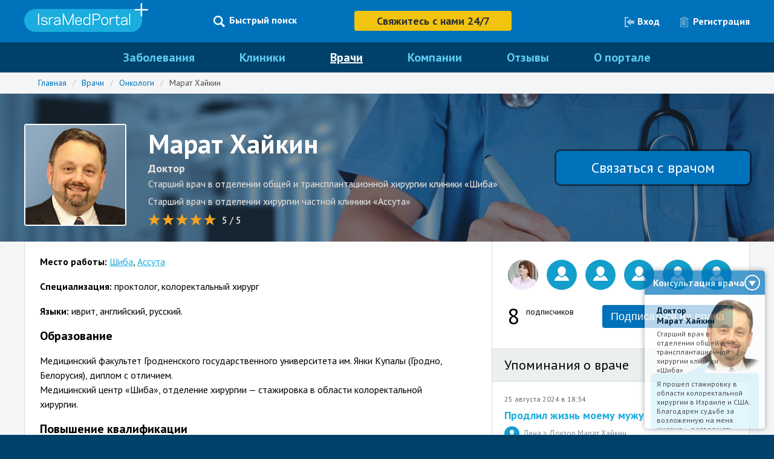

--- FILE ---
content_type: text/html; charset=utf-8
request_url: https://www.isramedportal.ru/doctors/marat-hajkin
body_size: 40037
content:






<!DOCTYPE html>
<html>
<head>
  <meta charset="utf-8">
<script type="text/javascript">window.NREUM||(NREUM={});NREUM.info={"beacon":"bam.nr-data.net","errorBeacon":"bam.nr-data.net","licenseKey":"6b7592bdf9","applicationID":"2611445","transactionName":"cwsLEURaWw9XRhxXWVMQChdFGkQLXUM=","queueTime":0,"applicationTime":124,"agent":""}</script>
<script type="text/javascript">(window.NREUM||(NREUM={})).init={ajax:{deny_list:["bam.nr-data.net"]},feature_flags:["soft_nav"]};(window.NREUM||(NREUM={})).loader_config={xpid:"UgYCVl5ACgUBVVVWAg==",licenseKey:"6b7592bdf9",applicationID:"2611445",browserID:"2617635"};;/*! For license information please see nr-loader-full-1.308.0.min.js.LICENSE.txt */
(()=>{var e,t,r={384:(e,t,r)=>{"use strict";r.d(t,{NT:()=>a,US:()=>u,Zm:()=>o,bQ:()=>d,dV:()=>c,pV:()=>l});var n=r(6154),i=r(1863),s=r(1910);const a={beacon:"bam.nr-data.net",errorBeacon:"bam.nr-data.net"};function o(){return n.gm.NREUM||(n.gm.NREUM={}),void 0===n.gm.newrelic&&(n.gm.newrelic=n.gm.NREUM),n.gm.NREUM}function c(){let e=o();return e.o||(e.o={ST:n.gm.setTimeout,SI:n.gm.setImmediate||n.gm.setInterval,CT:n.gm.clearTimeout,XHR:n.gm.XMLHttpRequest,REQ:n.gm.Request,EV:n.gm.Event,PR:n.gm.Promise,MO:n.gm.MutationObserver,FETCH:n.gm.fetch,WS:n.gm.WebSocket},(0,s.i)(...Object.values(e.o))),e}function d(e,t){let r=o();r.initializedAgents??={},t.initializedAt={ms:(0,i.t)(),date:new Date},r.initializedAgents[e]=t}function u(e,t){o()[e]=t}function l(){return function(){let e=o();const t=e.info||{};e.info={beacon:a.beacon,errorBeacon:a.errorBeacon,...t}}(),function(){let e=o();const t=e.init||{};e.init={...t}}(),c(),function(){let e=o();const t=e.loader_config||{};e.loader_config={...t}}(),o()}},782:(e,t,r)=>{"use strict";r.d(t,{T:()=>n});const n=r(860).K7.pageViewTiming},860:(e,t,r)=>{"use strict";r.d(t,{$J:()=>u,K7:()=>c,P3:()=>d,XX:()=>i,Yy:()=>o,df:()=>s,qY:()=>n,v4:()=>a});const n="events",i="jserrors",s="browser/blobs",a="rum",o="browser/logs",c={ajax:"ajax",genericEvents:"generic_events",jserrors:i,logging:"logging",metrics:"metrics",pageAction:"page_action",pageViewEvent:"page_view_event",pageViewTiming:"page_view_timing",sessionReplay:"session_replay",sessionTrace:"session_trace",softNav:"soft_navigations",spa:"spa"},d={[c.pageViewEvent]:1,[c.pageViewTiming]:2,[c.metrics]:3,[c.jserrors]:4,[c.spa]:5,[c.ajax]:6,[c.sessionTrace]:7,[c.softNav]:8,[c.sessionReplay]:9,[c.logging]:10,[c.genericEvents]:11},u={[c.pageViewEvent]:a,[c.pageViewTiming]:n,[c.ajax]:n,[c.spa]:n,[c.softNav]:n,[c.metrics]:i,[c.jserrors]:i,[c.sessionTrace]:s,[c.sessionReplay]:s,[c.logging]:o,[c.genericEvents]:"ins"}},944:(e,t,r)=>{"use strict";r.d(t,{R:()=>i});var n=r(3241);function i(e,t){"function"==typeof console.debug&&(console.debug("New Relic Warning: https://github.com/newrelic/newrelic-browser-agent/blob/main/docs/warning-codes.md#".concat(e),t),(0,n.W)({agentIdentifier:null,drained:null,type:"data",name:"warn",feature:"warn",data:{code:e,secondary:t}}))}},993:(e,t,r)=>{"use strict";r.d(t,{A$:()=>s,ET:()=>a,TZ:()=>o,p_:()=>i});var n=r(860);const i={ERROR:"ERROR",WARN:"WARN",INFO:"INFO",DEBUG:"DEBUG",TRACE:"TRACE"},s={OFF:0,ERROR:1,WARN:2,INFO:3,DEBUG:4,TRACE:5},a="log",o=n.K7.logging},1541:(e,t,r)=>{"use strict";r.d(t,{U:()=>i,f:()=>n});const n={MFE:"MFE",BA:"BA"};function i(e,t){if(2!==t?.harvestEndpointVersion)return{};const r=t.agentRef.runtime.appMetadata.agents[0].entityGuid;return e?{"source.id":e.id,"source.name":e.name,"source.type":e.type,"parent.id":e.parent?.id||r,"parent.type":e.parent?.type||n.BA}:{"entity.guid":r,appId:t.agentRef.info.applicationID}}},1687:(e,t,r)=>{"use strict";r.d(t,{Ak:()=>d,Ze:()=>h,x3:()=>u});var n=r(3241),i=r(7836),s=r(3606),a=r(860),o=r(2646);const c={};function d(e,t){const r={staged:!1,priority:a.P3[t]||0};l(e),c[e].get(t)||c[e].set(t,r)}function u(e,t){e&&c[e]&&(c[e].get(t)&&c[e].delete(t),p(e,t,!1),c[e].size&&f(e))}function l(e){if(!e)throw new Error("agentIdentifier required");c[e]||(c[e]=new Map)}function h(e="",t="feature",r=!1){if(l(e),!e||!c[e].get(t)||r)return p(e,t);c[e].get(t).staged=!0,f(e)}function f(e){const t=Array.from(c[e]);t.every(([e,t])=>t.staged)&&(t.sort((e,t)=>e[1].priority-t[1].priority),t.forEach(([t])=>{c[e].delete(t),p(e,t)}))}function p(e,t,r=!0){const a=e?i.ee.get(e):i.ee,c=s.i.handlers;if(!a.aborted&&a.backlog&&c){if((0,n.W)({agentIdentifier:e,type:"lifecycle",name:"drain",feature:t}),r){const e=a.backlog[t],r=c[t];if(r){for(let t=0;e&&t<e.length;++t)g(e[t],r);Object.entries(r).forEach(([e,t])=>{Object.values(t||{}).forEach(t=>{t[0]?.on&&t[0]?.context()instanceof o.y&&t[0].on(e,t[1])})})}}a.isolatedBacklog||delete c[t],a.backlog[t]=null,a.emit("drain-"+t,[])}}function g(e,t){var r=e[1];Object.values(t[r]||{}).forEach(t=>{var r=e[0];if(t[0]===r){var n=t[1],i=e[3],s=e[2];n.apply(i,s)}})}},1738:(e,t,r)=>{"use strict";r.d(t,{U:()=>f,Y:()=>h});var n=r(3241),i=r(9908),s=r(1863),a=r(944),o=r(5701),c=r(3969),d=r(8362),u=r(860),l=r(4261);function h(e,t,r,s){const h=s||r;!h||h[e]&&h[e]!==d.d.prototype[e]||(h[e]=function(){(0,i.p)(c.xV,["API/"+e+"/called"],void 0,u.K7.metrics,r.ee),(0,n.W)({agentIdentifier:r.agentIdentifier,drained:!!o.B?.[r.agentIdentifier],type:"data",name:"api",feature:l.Pl+e,data:{}});try{return t.apply(this,arguments)}catch(e){(0,a.R)(23,e)}})}function f(e,t,r,n,a){const o=e.info;null===r?delete o.jsAttributes[t]:o.jsAttributes[t]=r,(a||null===r)&&(0,i.p)(l.Pl+n,[(0,s.t)(),t,r],void 0,"session",e.ee)}},1741:(e,t,r)=>{"use strict";r.d(t,{W:()=>s});var n=r(944),i=r(4261);class s{#e(e,...t){if(this[e]!==s.prototype[e])return this[e](...t);(0,n.R)(35,e)}addPageAction(e,t){return this.#e(i.hG,e,t)}register(e){return this.#e(i.eY,e)}recordCustomEvent(e,t){return this.#e(i.fF,e,t)}setPageViewName(e,t){return this.#e(i.Fw,e,t)}setCustomAttribute(e,t,r){return this.#e(i.cD,e,t,r)}noticeError(e,t){return this.#e(i.o5,e,t)}setUserId(e,t=!1){return this.#e(i.Dl,e,t)}setApplicationVersion(e){return this.#e(i.nb,e)}setErrorHandler(e){return this.#e(i.bt,e)}addRelease(e,t){return this.#e(i.k6,e,t)}log(e,t){return this.#e(i.$9,e,t)}start(){return this.#e(i.d3)}finished(e){return this.#e(i.BL,e)}recordReplay(){return this.#e(i.CH)}pauseReplay(){return this.#e(i.Tb)}addToTrace(e){return this.#e(i.U2,e)}setCurrentRouteName(e){return this.#e(i.PA,e)}interaction(e){return this.#e(i.dT,e)}wrapLogger(e,t,r){return this.#e(i.Wb,e,t,r)}measure(e,t){return this.#e(i.V1,e,t)}consent(e){return this.#e(i.Pv,e)}}},1863:(e,t,r)=>{"use strict";function n(){return Math.floor(performance.now())}r.d(t,{t:()=>n})},1910:(e,t,r)=>{"use strict";r.d(t,{i:()=>s});var n=r(944);const i=new Map;function s(...e){return e.every(e=>{if(i.has(e))return i.get(e);const t="function"==typeof e?e.toString():"",r=t.includes("[native code]"),s=t.includes("nrWrapper");return r||s||(0,n.R)(64,e?.name||t),i.set(e,r),r})}},2555:(e,t,r)=>{"use strict";r.d(t,{D:()=>o,f:()=>a});var n=r(384),i=r(8122);const s={beacon:n.NT.beacon,errorBeacon:n.NT.errorBeacon,licenseKey:void 0,applicationID:void 0,sa:void 0,queueTime:void 0,applicationTime:void 0,ttGuid:void 0,user:void 0,account:void 0,product:void 0,extra:void 0,jsAttributes:{},userAttributes:void 0,atts:void 0,transactionName:void 0,tNamePlain:void 0};function a(e){try{return!!e.licenseKey&&!!e.errorBeacon&&!!e.applicationID}catch(e){return!1}}const o=e=>(0,i.a)(e,s)},2614:(e,t,r)=>{"use strict";r.d(t,{BB:()=>a,H3:()=>n,g:()=>d,iL:()=>c,tS:()=>o,uh:()=>i,wk:()=>s});const n="NRBA",i="SESSION",s=144e5,a=18e5,o={STARTED:"session-started",PAUSE:"session-pause",RESET:"session-reset",RESUME:"session-resume",UPDATE:"session-update"},c={SAME_TAB:"same-tab",CROSS_TAB:"cross-tab"},d={OFF:0,FULL:1,ERROR:2}},2646:(e,t,r)=>{"use strict";r.d(t,{y:()=>n});class n{constructor(e){this.contextId=e}}},2843:(e,t,r)=>{"use strict";r.d(t,{G:()=>s,u:()=>i});var n=r(3878);function i(e,t=!1,r,i){(0,n.DD)("visibilitychange",function(){if(t)return void("hidden"===document.visibilityState&&e());e(document.visibilityState)},r,i)}function s(e,t,r){(0,n.sp)("pagehide",e,t,r)}},3241:(e,t,r)=>{"use strict";r.d(t,{W:()=>s});var n=r(6154);const i="newrelic";function s(e={}){try{n.gm.dispatchEvent(new CustomEvent(i,{detail:e}))}catch(e){}}},3304:(e,t,r)=>{"use strict";r.d(t,{A:()=>s});var n=r(7836);const i=()=>{const e=new WeakSet;return(t,r)=>{if("object"==typeof r&&null!==r){if(e.has(r))return;e.add(r)}return r}};function s(e){try{return JSON.stringify(e,i())??""}catch(e){try{n.ee.emit("internal-error",[e])}catch(e){}return""}}},3333:(e,t,r)=>{"use strict";r.d(t,{$v:()=>u,TZ:()=>n,Xh:()=>c,Zp:()=>i,kd:()=>d,mq:()=>o,nf:()=>a,qN:()=>s});const n=r(860).K7.genericEvents,i=["auxclick","click","copy","keydown","paste","scrollend"],s=["focus","blur"],a=4,o=1e3,c=2e3,d=["PageAction","UserAction","BrowserPerformance"],u={RESOURCES:"experimental.resources",REGISTER:"register"}},3434:(e,t,r)=>{"use strict";r.d(t,{Jt:()=>s,YM:()=>d});var n=r(7836),i=r(5607);const s="nr@original:".concat(i.W),a=50;var o=Object.prototype.hasOwnProperty,c=!1;function d(e,t){return e||(e=n.ee),r.inPlace=function(e,t,n,i,s){n||(n="");const a="-"===n.charAt(0);for(let o=0;o<t.length;o++){const c=t[o],d=e[c];l(d)||(e[c]=r(d,a?c+n:n,i,c,s))}},r.flag=s,r;function r(t,r,n,c,d){return l(t)?t:(r||(r=""),nrWrapper[s]=t,function(e,t,r){if(Object.defineProperty&&Object.keys)try{return Object.keys(e).forEach(function(r){Object.defineProperty(t,r,{get:function(){return e[r]},set:function(t){return e[r]=t,t}})}),t}catch(e){u([e],r)}for(var n in e)o.call(e,n)&&(t[n]=e[n])}(t,nrWrapper,e),nrWrapper);function nrWrapper(){var s,o,l,h;let f;try{o=this,s=[...arguments],l="function"==typeof n?n(s,o):n||{}}catch(t){u([t,"",[s,o,c],l],e)}i(r+"start",[s,o,c],l,d);const p=performance.now();let g;try{return h=t.apply(o,s),g=performance.now(),h}catch(e){throw g=performance.now(),i(r+"err",[s,o,e],l,d),f=e,f}finally{const e=g-p,t={start:p,end:g,duration:e,isLongTask:e>=a,methodName:c,thrownError:f};t.isLongTask&&i("long-task",[t,o],l,d),i(r+"end",[s,o,h],l,d)}}}function i(r,n,i,s){if(!c||t){var a=c;c=!0;try{e.emit(r,n,i,t,s)}catch(t){u([t,r,n,i],e)}c=a}}}function u(e,t){t||(t=n.ee);try{t.emit("internal-error",e)}catch(e){}}function l(e){return!(e&&"function"==typeof e&&e.apply&&!e[s])}},3606:(e,t,r)=>{"use strict";r.d(t,{i:()=>s});var n=r(9908);s.on=a;var i=s.handlers={};function s(e,t,r,s){a(s||n.d,i,e,t,r)}function a(e,t,r,i,s){s||(s="feature"),e||(e=n.d);var a=t[s]=t[s]||{};(a[r]=a[r]||[]).push([e,i])}},3738:(e,t,r)=>{"use strict";r.d(t,{He:()=>i,Kp:()=>o,Lc:()=>d,Rz:()=>u,TZ:()=>n,bD:()=>s,d3:()=>a,jx:()=>l,sl:()=>h,uP:()=>c});const n=r(860).K7.sessionTrace,i="bstResource",s="resource",a="-start",o="-end",c="fn"+a,d="fn"+o,u="pushState",l=1e3,h=3e4},3785:(e,t,r)=>{"use strict";r.d(t,{R:()=>c,b:()=>d});var n=r(9908),i=r(1863),s=r(860),a=r(3969),o=r(993);function c(e,t,r={},c=o.p_.INFO,d=!0,u,l=(0,i.t)()){(0,n.p)(a.xV,["API/logging/".concat(c.toLowerCase(),"/called")],void 0,s.K7.metrics,e),(0,n.p)(o.ET,[l,t,r,c,d,u],void 0,s.K7.logging,e)}function d(e){return"string"==typeof e&&Object.values(o.p_).some(t=>t===e.toUpperCase().trim())}},3878:(e,t,r)=>{"use strict";function n(e,t){return{capture:e,passive:!1,signal:t}}function i(e,t,r=!1,i){window.addEventListener(e,t,n(r,i))}function s(e,t,r=!1,i){document.addEventListener(e,t,n(r,i))}r.d(t,{DD:()=>s,jT:()=>n,sp:()=>i})},3969:(e,t,r)=>{"use strict";r.d(t,{TZ:()=>n,XG:()=>o,rs:()=>i,xV:()=>a,z_:()=>s});const n=r(860).K7.metrics,i="sm",s="cm",a="storeSupportabilityMetrics",o="storeEventMetrics"},4234:(e,t,r)=>{"use strict";r.d(t,{W:()=>s});var n=r(7836),i=r(1687);class s{constructor(e,t){this.agentIdentifier=e,this.ee=n.ee.get(e),this.featureName=t,this.blocked=!1}deregisterDrain(){(0,i.x3)(this.agentIdentifier,this.featureName)}}},4261:(e,t,r)=>{"use strict";r.d(t,{$9:()=>d,BL:()=>o,CH:()=>f,Dl:()=>w,Fw:()=>y,PA:()=>m,Pl:()=>n,Pv:()=>T,Tb:()=>l,U2:()=>s,V1:()=>E,Wb:()=>x,bt:()=>b,cD:()=>v,d3:()=>R,dT:()=>c,eY:()=>p,fF:()=>h,hG:()=>i,k6:()=>a,nb:()=>g,o5:()=>u});const n="api-",i="addPageAction",s="addToTrace",a="addRelease",o="finished",c="interaction",d="log",u="noticeError",l="pauseReplay",h="recordCustomEvent",f="recordReplay",p="register",g="setApplicationVersion",m="setCurrentRouteName",v="setCustomAttribute",b="setErrorHandler",y="setPageViewName",w="setUserId",R="start",x="wrapLogger",E="measure",T="consent"},5205:(e,t,r)=>{"use strict";r.d(t,{j:()=>S});var n=r(384),i=r(1741);var s=r(2555),a=r(3333);const o=e=>{if(!e||"string"!=typeof e)return!1;try{document.createDocumentFragment().querySelector(e)}catch{return!1}return!0};var c=r(2614),d=r(944),u=r(8122);const l="[data-nr-mask]",h=e=>(0,u.a)(e,(()=>{const e={feature_flags:[],experimental:{allow_registered_children:!1,resources:!1},mask_selector:"*",block_selector:"[data-nr-block]",mask_input_options:{color:!1,date:!1,"datetime-local":!1,email:!1,month:!1,number:!1,range:!1,search:!1,tel:!1,text:!1,time:!1,url:!1,week:!1,textarea:!1,select:!1,password:!0}};return{ajax:{deny_list:void 0,block_internal:!0,enabled:!0,autoStart:!0},api:{get allow_registered_children(){return e.feature_flags.includes(a.$v.REGISTER)||e.experimental.allow_registered_children},set allow_registered_children(t){e.experimental.allow_registered_children=t},duplicate_registered_data:!1},browser_consent_mode:{enabled:!1},distributed_tracing:{enabled:void 0,exclude_newrelic_header:void 0,cors_use_newrelic_header:void 0,cors_use_tracecontext_headers:void 0,allowed_origins:void 0},get feature_flags(){return e.feature_flags},set feature_flags(t){e.feature_flags=t},generic_events:{enabled:!0,autoStart:!0},harvest:{interval:30},jserrors:{enabled:!0,autoStart:!0},logging:{enabled:!0,autoStart:!0},metrics:{enabled:!0,autoStart:!0},obfuscate:void 0,page_action:{enabled:!0},page_view_event:{enabled:!0,autoStart:!0},page_view_timing:{enabled:!0,autoStart:!0},performance:{capture_marks:!1,capture_measures:!1,capture_detail:!0,resources:{get enabled(){return e.feature_flags.includes(a.$v.RESOURCES)||e.experimental.resources},set enabled(t){e.experimental.resources=t},asset_types:[],first_party_domains:[],ignore_newrelic:!0}},privacy:{cookies_enabled:!0},proxy:{assets:void 0,beacon:void 0},session:{expiresMs:c.wk,inactiveMs:c.BB},session_replay:{autoStart:!0,enabled:!1,preload:!1,sampling_rate:10,error_sampling_rate:100,collect_fonts:!1,inline_images:!1,fix_stylesheets:!0,mask_all_inputs:!0,get mask_text_selector(){return e.mask_selector},set mask_text_selector(t){o(t)?e.mask_selector="".concat(t,",").concat(l):""===t||null===t?e.mask_selector=l:(0,d.R)(5,t)},get block_class(){return"nr-block"},get ignore_class(){return"nr-ignore"},get mask_text_class(){return"nr-mask"},get block_selector(){return e.block_selector},set block_selector(t){o(t)?e.block_selector+=",".concat(t):""!==t&&(0,d.R)(6,t)},get mask_input_options(){return e.mask_input_options},set mask_input_options(t){t&&"object"==typeof t?e.mask_input_options={...t,password:!0}:(0,d.R)(7,t)}},session_trace:{enabled:!0,autoStart:!0},soft_navigations:{enabled:!0,autoStart:!0},spa:{enabled:!0,autoStart:!0},ssl:void 0,user_actions:{enabled:!0,elementAttributes:["id","className","tagName","type"]}}})());var f=r(6154),p=r(9324);let g=0;const m={buildEnv:p.F3,distMethod:p.Xs,version:p.xv,originTime:f.WN},v={consented:!1},b={appMetadata:{},get consented(){return this.session?.state?.consent||v.consented},set consented(e){v.consented=e},customTransaction:void 0,denyList:void 0,disabled:!1,harvester:void 0,isolatedBacklog:!1,isRecording:!1,loaderType:void 0,maxBytes:3e4,obfuscator:void 0,onerror:void 0,ptid:void 0,releaseIds:{},session:void 0,timeKeeper:void 0,registeredEntities:[],jsAttributesMetadata:{bytes:0},get harvestCount(){return++g}},y=e=>{const t=(0,u.a)(e,b),r=Object.keys(m).reduce((e,t)=>(e[t]={value:m[t],writable:!1,configurable:!0,enumerable:!0},e),{});return Object.defineProperties(t,r)};var w=r(5701);const R=e=>{const t=e.startsWith("http");e+="/",r.p=t?e:"https://"+e};var x=r(7836),E=r(3241);const T={accountID:void 0,trustKey:void 0,agentID:void 0,licenseKey:void 0,applicationID:void 0,xpid:void 0},A=e=>(0,u.a)(e,T),_=new Set;function S(e,t={},r,a){let{init:o,info:c,loader_config:d,runtime:u={},exposed:l=!0}=t;if(!c){const e=(0,n.pV)();o=e.init,c=e.info,d=e.loader_config}e.init=h(o||{}),e.loader_config=A(d||{}),c.jsAttributes??={},f.bv&&(c.jsAttributes.isWorker=!0),e.info=(0,s.D)(c);const p=e.init,g=[c.beacon,c.errorBeacon];_.has(e.agentIdentifier)||(p.proxy.assets&&(R(p.proxy.assets),g.push(p.proxy.assets)),p.proxy.beacon&&g.push(p.proxy.beacon),e.beacons=[...g],function(e){const t=(0,n.pV)();Object.getOwnPropertyNames(i.W.prototype).forEach(r=>{const n=i.W.prototype[r];if("function"!=typeof n||"constructor"===n)return;let s=t[r];e[r]&&!1!==e.exposed&&"micro-agent"!==e.runtime?.loaderType&&(t[r]=(...t)=>{const n=e[r](...t);return s?s(...t):n})})}(e),(0,n.US)("activatedFeatures",w.B)),u.denyList=[...p.ajax.deny_list||[],...p.ajax.block_internal?g:[]],u.ptid=e.agentIdentifier,u.loaderType=r,e.runtime=y(u),_.has(e.agentIdentifier)||(e.ee=x.ee.get(e.agentIdentifier),e.exposed=l,(0,E.W)({agentIdentifier:e.agentIdentifier,drained:!!w.B?.[e.agentIdentifier],type:"lifecycle",name:"initialize",feature:void 0,data:e.config})),_.add(e.agentIdentifier)}},5270:(e,t,r)=>{"use strict";r.d(t,{Aw:()=>a,SR:()=>s,rF:()=>o});var n=r(384),i=r(7767);function s(e){return!!(0,n.dV)().o.MO&&(0,i.V)(e)&&!0===e?.session_trace.enabled}function a(e){return!0===e?.session_replay.preload&&s(e)}function o(e,t){try{if("string"==typeof t?.type){if("password"===t.type.toLowerCase())return"*".repeat(e?.length||0);if(void 0!==t?.dataset?.nrUnmask||t?.classList?.contains("nr-unmask"))return e}}catch(e){}return"string"==typeof e?e.replace(/[\S]/g,"*"):"*".repeat(e?.length||0)}},5289:(e,t,r)=>{"use strict";r.d(t,{GG:()=>a,Qr:()=>c,sB:()=>o});var n=r(3878),i=r(6389);function s(){return"undefined"==typeof document||"complete"===document.readyState}function a(e,t){if(s())return e();const r=(0,i.J)(e),a=setInterval(()=>{s()&&(clearInterval(a),r())},500);(0,n.sp)("load",r,t)}function o(e){if(s())return e();(0,n.DD)("DOMContentLoaded",e)}function c(e){if(s())return e();(0,n.sp)("popstate",e)}},5607:(e,t,r)=>{"use strict";r.d(t,{W:()=>n});const n=(0,r(9566).bz)()},5701:(e,t,r)=>{"use strict";r.d(t,{B:()=>s,t:()=>a});var n=r(3241);const i=new Set,s={};function a(e,t){const r=t.agentIdentifier;s[r]??={},e&&"object"==typeof e&&(i.has(r)||(t.ee.emit("rumresp",[e]),s[r]=e,i.add(r),(0,n.W)({agentIdentifier:r,loaded:!0,drained:!0,type:"lifecycle",name:"load",feature:void 0,data:e})))}},6154:(e,t,r)=>{"use strict";r.d(t,{OF:()=>d,RI:()=>i,WN:()=>h,bv:()=>s,eN:()=>f,gm:()=>a,lR:()=>l,m:()=>c,mw:()=>o,sb:()=>u});var n=r(1863);const i="undefined"!=typeof window&&!!window.document,s="undefined"!=typeof WorkerGlobalScope&&("undefined"!=typeof self&&self instanceof WorkerGlobalScope&&self.navigator instanceof WorkerNavigator||"undefined"!=typeof globalThis&&globalThis instanceof WorkerGlobalScope&&globalThis.navigator instanceof WorkerNavigator),a=i?window:"undefined"!=typeof WorkerGlobalScope&&("undefined"!=typeof self&&self instanceof WorkerGlobalScope&&self||"undefined"!=typeof globalThis&&globalThis instanceof WorkerGlobalScope&&globalThis),o=Boolean("hidden"===a?.document?.visibilityState),c=""+a?.location,d=/iPad|iPhone|iPod/.test(a.navigator?.userAgent),u=d&&"undefined"==typeof SharedWorker,l=(()=>{const e=a.navigator?.userAgent?.match(/Firefox[/\s](\d+\.\d+)/);return Array.isArray(e)&&e.length>=2?+e[1]:0})(),h=Date.now()-(0,n.t)(),f=()=>"undefined"!=typeof PerformanceNavigationTiming&&a?.performance?.getEntriesByType("navigation")?.[0]?.responseStart},6344:(e,t,r)=>{"use strict";r.d(t,{BB:()=>u,Qb:()=>l,TZ:()=>i,Ug:()=>a,Vh:()=>s,_s:()=>o,bc:()=>d,yP:()=>c});var n=r(2614);const i=r(860).K7.sessionReplay,s="errorDuringReplay",a=.12,o={DomContentLoaded:0,Load:1,FullSnapshot:2,IncrementalSnapshot:3,Meta:4,Custom:5},c={[n.g.ERROR]:15e3,[n.g.FULL]:3e5,[n.g.OFF]:0},d={RESET:{message:"Session was reset",sm:"Reset"},IMPORT:{message:"Recorder failed to import",sm:"Import"},TOO_MANY:{message:"429: Too Many Requests",sm:"Too-Many"},TOO_BIG:{message:"Payload was too large",sm:"Too-Big"},CROSS_TAB:{message:"Session Entity was set to OFF on another tab",sm:"Cross-Tab"},ENTITLEMENTS:{message:"Session Replay is not allowed and will not be started",sm:"Entitlement"}},u=5e3,l={API:"api",RESUME:"resume",SWITCH_TO_FULL:"switchToFull",INITIALIZE:"initialize",PRELOAD:"preload"}},6389:(e,t,r)=>{"use strict";function n(e,t=500,r={}){const n=r?.leading||!1;let i;return(...r)=>{n&&void 0===i&&(e.apply(this,r),i=setTimeout(()=>{i=clearTimeout(i)},t)),n||(clearTimeout(i),i=setTimeout(()=>{e.apply(this,r)},t))}}function i(e){let t=!1;return(...r)=>{t||(t=!0,e.apply(this,r))}}r.d(t,{J:()=>i,s:()=>n})},6630:(e,t,r)=>{"use strict";r.d(t,{T:()=>n});const n=r(860).K7.pageViewEvent},6774:(e,t,r)=>{"use strict";r.d(t,{T:()=>n});const n=r(860).K7.jserrors},7295:(e,t,r)=>{"use strict";r.d(t,{Xv:()=>a,gX:()=>i,iW:()=>s});var n=[];function i(e){if(!e||s(e))return!1;if(0===n.length)return!0;if("*"===n[0].hostname)return!1;for(var t=0;t<n.length;t++){var r=n[t];if(r.hostname.test(e.hostname)&&r.pathname.test(e.pathname))return!1}return!0}function s(e){return void 0===e.hostname}function a(e){if(n=[],e&&e.length)for(var t=0;t<e.length;t++){let r=e[t];if(!r)continue;if("*"===r)return void(n=[{hostname:"*"}]);0===r.indexOf("http://")?r=r.substring(7):0===r.indexOf("https://")&&(r=r.substring(8));const i=r.indexOf("/");let s,a;i>0?(s=r.substring(0,i),a=r.substring(i)):(s=r,a="*");let[c]=s.split(":");n.push({hostname:o(c),pathname:o(a,!0)})}}function o(e,t=!1){const r=e.replace(/[.+?^${}()|[\]\\]/g,e=>"\\"+e).replace(/\*/g,".*?");return new RegExp((t?"^":"")+r+"$")}},7485:(e,t,r)=>{"use strict";r.d(t,{D:()=>i});var n=r(6154);function i(e){if(0===(e||"").indexOf("data:"))return{protocol:"data"};try{const t=new URL(e,location.href),r={port:t.port,hostname:t.hostname,pathname:t.pathname,search:t.search,protocol:t.protocol.slice(0,t.protocol.indexOf(":")),sameOrigin:t.protocol===n.gm?.location?.protocol&&t.host===n.gm?.location?.host};return r.port&&""!==r.port||("http:"===t.protocol&&(r.port="80"),"https:"===t.protocol&&(r.port="443")),r.pathname&&""!==r.pathname?r.pathname.startsWith("/")||(r.pathname="/".concat(r.pathname)):r.pathname="/",r}catch(e){return{}}}},7699:(e,t,r)=>{"use strict";r.d(t,{It:()=>s,KC:()=>o,No:()=>i,qh:()=>a});var n=r(860);const i=16e3,s=1e6,a="SESSION_ERROR",o={[n.K7.logging]:!0,[n.K7.genericEvents]:!1,[n.K7.jserrors]:!1,[n.K7.ajax]:!1}},7767:(e,t,r)=>{"use strict";r.d(t,{V:()=>i});var n=r(6154);const i=e=>n.RI&&!0===e?.privacy.cookies_enabled},7836:(e,t,r)=>{"use strict";r.d(t,{P:()=>o,ee:()=>c});var n=r(384),i=r(8990),s=r(2646),a=r(5607);const o="nr@context:".concat(a.W),c=function e(t,r){var n={},a={},u={},l=!1;try{l=16===r.length&&d.initializedAgents?.[r]?.runtime.isolatedBacklog}catch(e){}var h={on:p,addEventListener:p,removeEventListener:function(e,t){var r=n[e];if(!r)return;for(var i=0;i<r.length;i++)r[i]===t&&r.splice(i,1)},emit:function(e,r,n,i,s){!1!==s&&(s=!0);if(c.aborted&&!i)return;t&&s&&t.emit(e,r,n);var o=f(n);g(e).forEach(e=>{e.apply(o,r)});var d=v()[a[e]];d&&d.push([h,e,r,o]);return o},get:m,listeners:g,context:f,buffer:function(e,t){const r=v();if(t=t||"feature",h.aborted)return;Object.entries(e||{}).forEach(([e,n])=>{a[n]=t,t in r||(r[t]=[])})},abort:function(){h._aborted=!0,Object.keys(h.backlog).forEach(e=>{delete h.backlog[e]})},isBuffering:function(e){return!!v()[a[e]]},debugId:r,backlog:l?{}:t&&"object"==typeof t.backlog?t.backlog:{},isolatedBacklog:l};return Object.defineProperty(h,"aborted",{get:()=>{let e=h._aborted||!1;return e||(t&&(e=t.aborted),e)}}),h;function f(e){return e&&e instanceof s.y?e:e?(0,i.I)(e,o,()=>new s.y(o)):new s.y(o)}function p(e,t){n[e]=g(e).concat(t)}function g(e){return n[e]||[]}function m(t){return u[t]=u[t]||e(h,t)}function v(){return h.backlog}}(void 0,"globalEE"),d=(0,n.Zm)();d.ee||(d.ee=c)},8122:(e,t,r)=>{"use strict";r.d(t,{a:()=>i});var n=r(944);function i(e,t){try{if(!e||"object"!=typeof e)return(0,n.R)(3);if(!t||"object"!=typeof t)return(0,n.R)(4);const r=Object.create(Object.getPrototypeOf(t),Object.getOwnPropertyDescriptors(t)),s=0===Object.keys(r).length?e:r;for(let a in s)if(void 0!==e[a])try{if(null===e[a]){r[a]=null;continue}Array.isArray(e[a])&&Array.isArray(t[a])?r[a]=Array.from(new Set([...e[a],...t[a]])):"object"==typeof e[a]&&"object"==typeof t[a]?r[a]=i(e[a],t[a]):r[a]=e[a]}catch(e){r[a]||(0,n.R)(1,e)}return r}catch(e){(0,n.R)(2,e)}}},8139:(e,t,r)=>{"use strict";r.d(t,{u:()=>h});var n=r(7836),i=r(3434),s=r(8990),a=r(6154);const o={},c=a.gm.XMLHttpRequest,d="addEventListener",u="removeEventListener",l="nr@wrapped:".concat(n.P);function h(e){var t=function(e){return(e||n.ee).get("events")}(e);if(o[t.debugId]++)return t;o[t.debugId]=1;var r=(0,i.YM)(t,!0);function h(e){r.inPlace(e,[d,u],"-",p)}function p(e,t){return e[1]}return"getPrototypeOf"in Object&&(a.RI&&f(document,h),c&&f(c.prototype,h),f(a.gm,h)),t.on(d+"-start",function(e,t){var n=e[1];if(null!==n&&("function"==typeof n||"object"==typeof n)&&"newrelic"!==e[0]){var i=(0,s.I)(n,l,function(){var e={object:function(){if("function"!=typeof n.handleEvent)return;return n.handleEvent.apply(n,arguments)},function:n}[typeof n];return e?r(e,"fn-",null,e.name||"anonymous"):n});this.wrapped=e[1]=i}}),t.on(u+"-start",function(e){e[1]=this.wrapped||e[1]}),t}function f(e,t,...r){let n=e;for(;"object"==typeof n&&!Object.prototype.hasOwnProperty.call(n,d);)n=Object.getPrototypeOf(n);n&&t(n,...r)}},8362:(e,t,r)=>{"use strict";r.d(t,{d:()=>s});var n=r(9566),i=r(1741);class s extends i.W{agentIdentifier=(0,n.LA)(16)}},8374:(e,t,r)=>{r.nc=(()=>{try{return document?.currentScript?.nonce}catch(e){}return""})()},8990:(e,t,r)=>{"use strict";r.d(t,{I:()=>i});var n=Object.prototype.hasOwnProperty;function i(e,t,r){if(n.call(e,t))return e[t];var i=r();if(Object.defineProperty&&Object.keys)try{return Object.defineProperty(e,t,{value:i,writable:!0,enumerable:!1}),i}catch(e){}return e[t]=i,i}},9119:(e,t,r)=>{"use strict";r.d(t,{L:()=>s});var n=/([^?#]*)[^#]*(#[^?]*|$).*/,i=/([^?#]*)().*/;function s(e,t){return e?e.replace(t?n:i,"$1$2"):e}},9300:(e,t,r)=>{"use strict";r.d(t,{T:()=>n});const n=r(860).K7.ajax},9324:(e,t,r)=>{"use strict";r.d(t,{AJ:()=>a,F3:()=>i,Xs:()=>s,Yq:()=>o,xv:()=>n});const n="1.308.0",i="PROD",s="CDN",a="@newrelic/rrweb",o="1.0.1"},9566:(e,t,r)=>{"use strict";r.d(t,{LA:()=>o,ZF:()=>c,bz:()=>a,el:()=>d});var n=r(6154);const i="xxxxxxxx-xxxx-4xxx-yxxx-xxxxxxxxxxxx";function s(e,t){return e?15&e[t]:16*Math.random()|0}function a(){const e=n.gm?.crypto||n.gm?.msCrypto;let t,r=0;return e&&e.getRandomValues&&(t=e.getRandomValues(new Uint8Array(30))),i.split("").map(e=>"x"===e?s(t,r++).toString(16):"y"===e?(3&s()|8).toString(16):e).join("")}function o(e){const t=n.gm?.crypto||n.gm?.msCrypto;let r,i=0;t&&t.getRandomValues&&(r=t.getRandomValues(new Uint8Array(e)));const a=[];for(var o=0;o<e;o++)a.push(s(r,i++).toString(16));return a.join("")}function c(){return o(16)}function d(){return o(32)}},9908:(e,t,r)=>{"use strict";r.d(t,{d:()=>n,p:()=>i});var n=r(7836).ee.get("handle");function i(e,t,r,i,s){s?(s.buffer([e],i),s.emit(e,t,r)):(n.buffer([e],i),n.emit(e,t,r))}}},n={};function i(e){var t=n[e];if(void 0!==t)return t.exports;var s=n[e]={exports:{}};return r[e](s,s.exports,i),s.exports}i.m=r,i.d=(e,t)=>{for(var r in t)i.o(t,r)&&!i.o(e,r)&&Object.defineProperty(e,r,{enumerable:!0,get:t[r]})},i.f={},i.e=e=>Promise.all(Object.keys(i.f).reduce((t,r)=>(i.f[r](e,t),t),[])),i.u=e=>({95:"nr-full-compressor",222:"nr-full-recorder",891:"nr-full"}[e]+"-1.308.0.min.js"),i.o=(e,t)=>Object.prototype.hasOwnProperty.call(e,t),e={},t="NRBA-1.308.0.PROD:",i.l=(r,n,s,a)=>{if(e[r])e[r].push(n);else{var o,c;if(void 0!==s)for(var d=document.getElementsByTagName("script"),u=0;u<d.length;u++){var l=d[u];if(l.getAttribute("src")==r||l.getAttribute("data-webpack")==t+s){o=l;break}}if(!o){c=!0;var h={891:"sha512-fcveNDcpRQS9OweGhN4uJe88Qmg+EVyH6j/wngwL2Le0m7LYyz7q+JDx7KBxsdDF4TaPVsSmHg12T3pHwdLa7w==",222:"sha512-O8ZzdvgB4fRyt7k2Qrr4STpR+tCA2mcQEig6/dP3rRy9uEx1CTKQ6cQ7Src0361y7xS434ua+zIPo265ZpjlEg==",95:"sha512-jDWejat/6/UDex/9XjYoPPmpMPuEvBCSuCg/0tnihjbn5bh9mP3An0NzFV9T5Tc+3kKhaXaZA8UIKPAanD2+Gw=="};(o=document.createElement("script")).charset="utf-8",i.nc&&o.setAttribute("nonce",i.nc),o.setAttribute("data-webpack",t+s),o.src=r,0!==o.src.indexOf(window.location.origin+"/")&&(o.crossOrigin="anonymous"),h[a]&&(o.integrity=h[a])}e[r]=[n];var f=(t,n)=>{o.onerror=o.onload=null,clearTimeout(p);var i=e[r];if(delete e[r],o.parentNode&&o.parentNode.removeChild(o),i&&i.forEach(e=>e(n)),t)return t(n)},p=setTimeout(f.bind(null,void 0,{type:"timeout",target:o}),12e4);o.onerror=f.bind(null,o.onerror),o.onload=f.bind(null,o.onload),c&&document.head.appendChild(o)}},i.r=e=>{"undefined"!=typeof Symbol&&Symbol.toStringTag&&Object.defineProperty(e,Symbol.toStringTag,{value:"Module"}),Object.defineProperty(e,"__esModule",{value:!0})},i.p="https://js-agent.newrelic.com/",(()=>{var e={85:0,959:0};i.f.j=(t,r)=>{var n=i.o(e,t)?e[t]:void 0;if(0!==n)if(n)r.push(n[2]);else{var s=new Promise((r,i)=>n=e[t]=[r,i]);r.push(n[2]=s);var a=i.p+i.u(t),o=new Error;i.l(a,r=>{if(i.o(e,t)&&(0!==(n=e[t])&&(e[t]=void 0),n)){var s=r&&("load"===r.type?"missing":r.type),a=r&&r.target&&r.target.src;o.message="Loading chunk "+t+" failed: ("+s+": "+a+")",o.name="ChunkLoadError",o.type=s,o.request=a,n[1](o)}},"chunk-"+t,t)}};var t=(t,r)=>{var n,s,[a,o,c]=r,d=0;if(a.some(t=>0!==e[t])){for(n in o)i.o(o,n)&&(i.m[n]=o[n]);if(c)c(i)}for(t&&t(r);d<a.length;d++)s=a[d],i.o(e,s)&&e[s]&&e[s][0](),e[s]=0},r=self["webpackChunk:NRBA-1.308.0.PROD"]=self["webpackChunk:NRBA-1.308.0.PROD"]||[];r.forEach(t.bind(null,0)),r.push=t.bind(null,r.push.bind(r))})(),(()=>{"use strict";i(8374);var e=i(8362),t=i(860);const r=Object.values(t.K7);var n=i(5205);var s=i(9908),a=i(1863),o=i(4261),c=i(1738);var d=i(1687),u=i(4234),l=i(5289),h=i(6154),f=i(944),p=i(5270),g=i(7767),m=i(6389),v=i(7699);class b extends u.W{constructor(e,t){super(e.agentIdentifier,t),this.agentRef=e,this.abortHandler=void 0,this.featAggregate=void 0,this.loadedSuccessfully=void 0,this.onAggregateImported=new Promise(e=>{this.loadedSuccessfully=e}),this.deferred=Promise.resolve(),!1===e.init[this.featureName].autoStart?this.deferred=new Promise((t,r)=>{this.ee.on("manual-start-all",(0,m.J)(()=>{(0,d.Ak)(e.agentIdentifier,this.featureName),t()}))}):(0,d.Ak)(e.agentIdentifier,t)}importAggregator(e,t,r={}){if(this.featAggregate)return;const n=async()=>{let n;await this.deferred;try{if((0,g.V)(e.init)){const{setupAgentSession:t}=await i.e(891).then(i.bind(i,8766));n=t(e)}}catch(e){(0,f.R)(20,e),this.ee.emit("internal-error",[e]),(0,s.p)(v.qh,[e],void 0,this.featureName,this.ee)}try{if(!this.#t(this.featureName,n,e.init))return(0,d.Ze)(this.agentIdentifier,this.featureName),void this.loadedSuccessfully(!1);const{Aggregate:i}=await t();this.featAggregate=new i(e,r),e.runtime.harvester.initializedAggregates.push(this.featAggregate),this.loadedSuccessfully(!0)}catch(e){(0,f.R)(34,e),this.abortHandler?.(),(0,d.Ze)(this.agentIdentifier,this.featureName,!0),this.loadedSuccessfully(!1),this.ee&&this.ee.abort()}};h.RI?(0,l.GG)(()=>n(),!0):n()}#t(e,r,n){if(this.blocked)return!1;switch(e){case t.K7.sessionReplay:return(0,p.SR)(n)&&!!r;case t.K7.sessionTrace:return!!r;default:return!0}}}var y=i(6630),w=i(2614),R=i(3241);class x extends b{static featureName=y.T;constructor(e){var t;super(e,y.T),this.setupInspectionEvents(e.agentIdentifier),t=e,(0,c.Y)(o.Fw,function(e,r){"string"==typeof e&&("/"!==e.charAt(0)&&(e="/"+e),t.runtime.customTransaction=(r||"http://custom.transaction")+e,(0,s.p)(o.Pl+o.Fw,[(0,a.t)()],void 0,void 0,t.ee))},t),this.importAggregator(e,()=>i.e(891).then(i.bind(i,3718)))}setupInspectionEvents(e){const t=(t,r)=>{t&&(0,R.W)({agentIdentifier:e,timeStamp:t.timeStamp,loaded:"complete"===t.target.readyState,type:"window",name:r,data:t.target.location+""})};(0,l.sB)(e=>{t(e,"DOMContentLoaded")}),(0,l.GG)(e=>{t(e,"load")}),(0,l.Qr)(e=>{t(e,"navigate")}),this.ee.on(w.tS.UPDATE,(t,r)=>{(0,R.W)({agentIdentifier:e,type:"lifecycle",name:"session",data:r})})}}var E=i(384);class T extends e.d{constructor(e){var t;(super(),h.gm)?(this.features={},(0,E.bQ)(this.agentIdentifier,this),this.desiredFeatures=new Set(e.features||[]),this.desiredFeatures.add(x),(0,n.j)(this,e,e.loaderType||"agent"),t=this,(0,c.Y)(o.cD,function(e,r,n=!1){if("string"==typeof e){if(["string","number","boolean"].includes(typeof r)||null===r)return(0,c.U)(t,e,r,o.cD,n);(0,f.R)(40,typeof r)}else(0,f.R)(39,typeof e)},t),function(e){(0,c.Y)(o.Dl,function(t,r=!1){if("string"!=typeof t&&null!==t)return void(0,f.R)(41,typeof t);const n=e.info.jsAttributes["enduser.id"];r&&null!=n&&n!==t?(0,s.p)(o.Pl+"setUserIdAndResetSession",[t],void 0,"session",e.ee):(0,c.U)(e,"enduser.id",t,o.Dl,!0)},e)}(this),function(e){(0,c.Y)(o.nb,function(t){if("string"==typeof t||null===t)return(0,c.U)(e,"application.version",t,o.nb,!1);(0,f.R)(42,typeof t)},e)}(this),function(e){(0,c.Y)(o.d3,function(){e.ee.emit("manual-start-all")},e)}(this),function(e){(0,c.Y)(o.Pv,function(t=!0){if("boolean"==typeof t){if((0,s.p)(o.Pl+o.Pv,[t],void 0,"session",e.ee),e.runtime.consented=t,t){const t=e.features.page_view_event;t.onAggregateImported.then(e=>{const r=t.featAggregate;e&&!r.sentRum&&r.sendRum()})}}else(0,f.R)(65,typeof t)},e)}(this),this.run()):(0,f.R)(21)}get config(){return{info:this.info,init:this.init,loader_config:this.loader_config,runtime:this.runtime}}get api(){return this}run(){try{const e=function(e){const t={};return r.forEach(r=>{t[r]=!!e[r]?.enabled}),t}(this.init),n=[...this.desiredFeatures];n.sort((e,r)=>t.P3[e.featureName]-t.P3[r.featureName]),n.forEach(r=>{if(!e[r.featureName]&&r.featureName!==t.K7.pageViewEvent)return;if(r.featureName===t.K7.spa)return void(0,f.R)(67);const n=function(e){switch(e){case t.K7.ajax:return[t.K7.jserrors];case t.K7.sessionTrace:return[t.K7.ajax,t.K7.pageViewEvent];case t.K7.sessionReplay:return[t.K7.sessionTrace];case t.K7.pageViewTiming:return[t.K7.pageViewEvent];default:return[]}}(r.featureName).filter(e=>!(e in this.features));n.length>0&&(0,f.R)(36,{targetFeature:r.featureName,missingDependencies:n}),this.features[r.featureName]=new r(this)})}catch(e){(0,f.R)(22,e);for(const e in this.features)this.features[e].abortHandler?.();const t=(0,E.Zm)();delete t.initializedAgents[this.agentIdentifier]?.features,delete this.sharedAggregator;return t.ee.get(this.agentIdentifier).abort(),!1}}}var A=i(2843),_=i(782);class S extends b{static featureName=_.T;constructor(e){super(e,_.T),h.RI&&((0,A.u)(()=>(0,s.p)("docHidden",[(0,a.t)()],void 0,_.T,this.ee),!0),(0,A.G)(()=>(0,s.p)("winPagehide",[(0,a.t)()],void 0,_.T,this.ee)),this.importAggregator(e,()=>i.e(891).then(i.bind(i,9018))))}}var O=i(3969);class I extends b{static featureName=O.TZ;constructor(e){super(e,O.TZ),h.RI&&document.addEventListener("securitypolicyviolation",e=>{(0,s.p)(O.xV,["Generic/CSPViolation/Detected"],void 0,this.featureName,this.ee)}),this.importAggregator(e,()=>i.e(891).then(i.bind(i,6555)))}}var P=i(6774),k=i(3878),N=i(3304);class D{constructor(e,t,r,n,i){this.name="UncaughtError",this.message="string"==typeof e?e:(0,N.A)(e),this.sourceURL=t,this.line=r,this.column=n,this.__newrelic=i}}function j(e){return M(e)?e:new D(void 0!==e?.message?e.message:e,e?.filename||e?.sourceURL,e?.lineno||e?.line,e?.colno||e?.col,e?.__newrelic,e?.cause)}function C(e){const t="Unhandled Promise Rejection: ";if(!e?.reason)return;if(M(e.reason)){try{e.reason.message.startsWith(t)||(e.reason.message=t+e.reason.message)}catch(e){}return j(e.reason)}const r=j(e.reason);return(r.message||"").startsWith(t)||(r.message=t+r.message),r}function L(e){if(e.error instanceof SyntaxError&&!/:\d+$/.test(e.error.stack?.trim())){const t=new D(e.message,e.filename,e.lineno,e.colno,e.error.__newrelic,e.cause);return t.name=SyntaxError.name,t}return M(e.error)?e.error:j(e)}function M(e){return e instanceof Error&&!!e.stack}function B(e,r,n,i,o=(0,a.t)()){"string"==typeof e&&(e=new Error(e)),(0,s.p)("err",[e,o,!1,r,n.runtime.isRecording,void 0,i],void 0,t.K7.jserrors,n.ee),(0,s.p)("uaErr",[],void 0,t.K7.genericEvents,n.ee)}var H=i(1541),K=i(993),W=i(3785);function U(e,{customAttributes:t={},level:r=K.p_.INFO}={},n,i,s=(0,a.t)()){(0,W.R)(n.ee,e,t,r,!1,i,s)}function F(e,r,n,i,c=(0,a.t)()){(0,s.p)(o.Pl+o.hG,[c,e,r,i],void 0,t.K7.genericEvents,n.ee)}function V(e,r,n,i,c=(0,a.t)()){const{start:d,end:u,customAttributes:l}=r||{},h={customAttributes:l||{}};if("object"!=typeof h.customAttributes||"string"!=typeof e||0===e.length)return void(0,f.R)(57);const p=(e,t)=>null==e?t:"number"==typeof e?e:e instanceof PerformanceMark?e.startTime:Number.NaN;if(h.start=p(d,0),h.end=p(u,c),Number.isNaN(h.start)||Number.isNaN(h.end))(0,f.R)(57);else{if(h.duration=h.end-h.start,!(h.duration<0))return(0,s.p)(o.Pl+o.V1,[h,e,i],void 0,t.K7.genericEvents,n.ee),h;(0,f.R)(58)}}function z(e,r={},n,i,c=(0,a.t)()){(0,s.p)(o.Pl+o.fF,[c,e,r,i],void 0,t.K7.genericEvents,n.ee)}function G(e){(0,c.Y)(o.eY,function(t){return Y(e,t)},e)}function Y(e,r,n){(0,f.R)(54,"newrelic.register"),r||={},r.type=H.f.MFE,r.licenseKey||=e.info.licenseKey,r.blocked=!1,r.parent=n||{},Array.isArray(r.tags)||(r.tags=[]);const i={};r.tags.forEach(e=>{"name"!==e&&"id"!==e&&(i["source.".concat(e)]=!0)}),r.isolated??=!0;let o=()=>{};const c=e.runtime.registeredEntities;if(!r.isolated){const e=c.find(({metadata:{target:{id:e}}})=>e===r.id&&!r.isolated);if(e)return e}const d=e=>{r.blocked=!0,o=e};function u(e){return"string"==typeof e&&!!e.trim()&&e.trim().length<501||"number"==typeof e}e.init.api.allow_registered_children||d((0,m.J)(()=>(0,f.R)(55))),u(r.id)&&u(r.name)||d((0,m.J)(()=>(0,f.R)(48,r)));const l={addPageAction:(t,n={})=>g(F,[t,{...i,...n},e],r),deregister:()=>{d((0,m.J)(()=>(0,f.R)(68)))},log:(t,n={})=>g(U,[t,{...n,customAttributes:{...i,...n.customAttributes||{}}},e],r),measure:(t,n={})=>g(V,[t,{...n,customAttributes:{...i,...n.customAttributes||{}}},e],r),noticeError:(t,n={})=>g(B,[t,{...i,...n},e],r),register:(t={})=>g(Y,[e,t],l.metadata.target),recordCustomEvent:(t,n={})=>g(z,[t,{...i,...n},e],r),setApplicationVersion:e=>p("application.version",e),setCustomAttribute:(e,t)=>p(e,t),setUserId:e=>p("enduser.id",e),metadata:{customAttributes:i,target:r}},h=()=>(r.blocked&&o(),r.blocked);h()||c.push(l);const p=(e,t)=>{h()||(i[e]=t)},g=(r,n,i)=>{if(h())return;const o=(0,a.t)();(0,s.p)(O.xV,["API/register/".concat(r.name,"/called")],void 0,t.K7.metrics,e.ee);try{if(e.init.api.duplicate_registered_data&&"register"!==r.name){let e=n;if(n[1]instanceof Object){const t={"child.id":i.id,"child.type":i.type};e="customAttributes"in n[1]?[n[0],{...n[1],customAttributes:{...n[1].customAttributes,...t}},...n.slice(2)]:[n[0],{...n[1],...t},...n.slice(2)]}r(...e,void 0,o)}return r(...n,i,o)}catch(e){(0,f.R)(50,e)}};return l}class q extends b{static featureName=P.T;constructor(e){var t;super(e,P.T),t=e,(0,c.Y)(o.o5,(e,r)=>B(e,r,t),t),function(e){(0,c.Y)(o.bt,function(t){e.runtime.onerror=t},e)}(e),function(e){let t=0;(0,c.Y)(o.k6,function(e,r){++t>10||(this.runtime.releaseIds[e.slice(-200)]=(""+r).slice(-200))},e)}(e),G(e);try{this.removeOnAbort=new AbortController}catch(e){}this.ee.on("internal-error",(t,r)=>{this.abortHandler&&(0,s.p)("ierr",[j(t),(0,a.t)(),!0,{},e.runtime.isRecording,r],void 0,this.featureName,this.ee)}),h.gm.addEventListener("unhandledrejection",t=>{this.abortHandler&&(0,s.p)("err",[C(t),(0,a.t)(),!1,{unhandledPromiseRejection:1},e.runtime.isRecording],void 0,this.featureName,this.ee)},(0,k.jT)(!1,this.removeOnAbort?.signal)),h.gm.addEventListener("error",t=>{this.abortHandler&&(0,s.p)("err",[L(t),(0,a.t)(),!1,{},e.runtime.isRecording],void 0,this.featureName,this.ee)},(0,k.jT)(!1,this.removeOnAbort?.signal)),this.abortHandler=this.#r,this.importAggregator(e,()=>i.e(891).then(i.bind(i,2176)))}#r(){this.removeOnAbort?.abort(),this.abortHandler=void 0}}var Z=i(8990);let X=1;function J(e){const t=typeof e;return!e||"object"!==t&&"function"!==t?-1:e===h.gm?0:(0,Z.I)(e,"nr@id",function(){return X++})}function Q(e){if("string"==typeof e&&e.length)return e.length;if("object"==typeof e){if("undefined"!=typeof ArrayBuffer&&e instanceof ArrayBuffer&&e.byteLength)return e.byteLength;if("undefined"!=typeof Blob&&e instanceof Blob&&e.size)return e.size;if(!("undefined"!=typeof FormData&&e instanceof FormData))try{return(0,N.A)(e).length}catch(e){return}}}var ee=i(8139),te=i(7836),re=i(3434);const ne={},ie=["open","send"];function se(e){var t=e||te.ee;const r=function(e){return(e||te.ee).get("xhr")}(t);if(void 0===h.gm.XMLHttpRequest)return r;if(ne[r.debugId]++)return r;ne[r.debugId]=1,(0,ee.u)(t);var n=(0,re.YM)(r),i=h.gm.XMLHttpRequest,s=h.gm.MutationObserver,a=h.gm.Promise,o=h.gm.setInterval,c="readystatechange",d=["onload","onerror","onabort","onloadstart","onloadend","onprogress","ontimeout"],u=[],l=h.gm.XMLHttpRequest=function(e){const t=new i(e),s=r.context(t);try{r.emit("new-xhr",[t],s),t.addEventListener(c,(a=s,function(){var e=this;e.readyState>3&&!a.resolved&&(a.resolved=!0,r.emit("xhr-resolved",[],e)),n.inPlace(e,d,"fn-",y)}),(0,k.jT)(!1))}catch(e){(0,f.R)(15,e);try{r.emit("internal-error",[e])}catch(e){}}var a;return t};function p(e,t){n.inPlace(t,["onreadystatechange"],"fn-",y)}if(function(e,t){for(var r in e)t[r]=e[r]}(i,l),l.prototype=i.prototype,n.inPlace(l.prototype,ie,"-xhr-",y),r.on("send-xhr-start",function(e,t){p(e,t),function(e){u.push(e),s&&(g?g.then(b):o?o(b):(m=-m,v.data=m))}(t)}),r.on("open-xhr-start",p),s){var g=a&&a.resolve();if(!o&&!a){var m=1,v=document.createTextNode(m);new s(b).observe(v,{characterData:!0})}}else t.on("fn-end",function(e){e[0]&&e[0].type===c||b()});function b(){for(var e=0;e<u.length;e++)p(0,u[e]);u.length&&(u=[])}function y(e,t){return t}return r}var ae="fetch-",oe=ae+"body-",ce=["arrayBuffer","blob","json","text","formData"],de=h.gm.Request,ue=h.gm.Response,le="prototype";const he={};function fe(e){const t=function(e){return(e||te.ee).get("fetch")}(e);if(!(de&&ue&&h.gm.fetch))return t;if(he[t.debugId]++)return t;function r(e,r,n){var i=e[r];"function"==typeof i&&(e[r]=function(){var e,r=[...arguments],s={};t.emit(n+"before-start",[r],s),s[te.P]&&s[te.P].dt&&(e=s[te.P].dt);var a=i.apply(this,r);return t.emit(n+"start",[r,e],a),a.then(function(e){return t.emit(n+"end",[null,e],a),e},function(e){throw t.emit(n+"end",[e],a),e})})}return he[t.debugId]=1,ce.forEach(e=>{r(de[le],e,oe),r(ue[le],e,oe)}),r(h.gm,"fetch",ae),t.on(ae+"end",function(e,r){var n=this;if(r){var i=r.headers.get("content-length");null!==i&&(n.rxSize=i),t.emit(ae+"done",[null,r],n)}else t.emit(ae+"done",[e],n)}),t}var pe=i(7485),ge=i(9566);class me{constructor(e){this.agentRef=e}generateTracePayload(e){const t=this.agentRef.loader_config;if(!this.shouldGenerateTrace(e)||!t)return null;var r=(t.accountID||"").toString()||null,n=(t.agentID||"").toString()||null,i=(t.trustKey||"").toString()||null;if(!r||!n)return null;var s=(0,ge.ZF)(),a=(0,ge.el)(),o=Date.now(),c={spanId:s,traceId:a,timestamp:o};return(e.sameOrigin||this.isAllowedOrigin(e)&&this.useTraceContextHeadersForCors())&&(c.traceContextParentHeader=this.generateTraceContextParentHeader(s,a),c.traceContextStateHeader=this.generateTraceContextStateHeader(s,o,r,n,i)),(e.sameOrigin&&!this.excludeNewrelicHeader()||!e.sameOrigin&&this.isAllowedOrigin(e)&&this.useNewrelicHeaderForCors())&&(c.newrelicHeader=this.generateTraceHeader(s,a,o,r,n,i)),c}generateTraceContextParentHeader(e,t){return"00-"+t+"-"+e+"-01"}generateTraceContextStateHeader(e,t,r,n,i){return i+"@nr=0-1-"+r+"-"+n+"-"+e+"----"+t}generateTraceHeader(e,t,r,n,i,s){if(!("function"==typeof h.gm?.btoa))return null;var a={v:[0,1],d:{ty:"Browser",ac:n,ap:i,id:e,tr:t,ti:r}};return s&&n!==s&&(a.d.tk=s),btoa((0,N.A)(a))}shouldGenerateTrace(e){return this.agentRef.init?.distributed_tracing?.enabled&&this.isAllowedOrigin(e)}isAllowedOrigin(e){var t=!1;const r=this.agentRef.init?.distributed_tracing;if(e.sameOrigin)t=!0;else if(r?.allowed_origins instanceof Array)for(var n=0;n<r.allowed_origins.length;n++){var i=(0,pe.D)(r.allowed_origins[n]);if(e.hostname===i.hostname&&e.protocol===i.protocol&&e.port===i.port){t=!0;break}}return t}excludeNewrelicHeader(){var e=this.agentRef.init?.distributed_tracing;return!!e&&!!e.exclude_newrelic_header}useNewrelicHeaderForCors(){var e=this.agentRef.init?.distributed_tracing;return!!e&&!1!==e.cors_use_newrelic_header}useTraceContextHeadersForCors(){var e=this.agentRef.init?.distributed_tracing;return!!e&&!!e.cors_use_tracecontext_headers}}var ve=i(9300),be=i(7295);function ye(e){return"string"==typeof e?e:e instanceof(0,E.dV)().o.REQ?e.url:h.gm?.URL&&e instanceof URL?e.href:void 0}var we=["load","error","abort","timeout"],Re=we.length,xe=(0,E.dV)().o.REQ,Ee=(0,E.dV)().o.XHR;const Te="X-NewRelic-App-Data";class Ae extends b{static featureName=ve.T;constructor(e){super(e,ve.T),this.dt=new me(e),this.handler=(e,t,r,n)=>(0,s.p)(e,t,r,n,this.ee);try{const e={xmlhttprequest:"xhr",fetch:"fetch",beacon:"beacon"};h.gm?.performance?.getEntriesByType("resource").forEach(r=>{if(r.initiatorType in e&&0!==r.responseStatus){const n={status:r.responseStatus},i={rxSize:r.transferSize,duration:Math.floor(r.duration),cbTime:0};_e(n,r.name),this.handler("xhr",[n,i,r.startTime,r.responseEnd,e[r.initiatorType]],void 0,t.K7.ajax)}})}catch(e){}fe(this.ee),se(this.ee),function(e,r,n,i){function o(e){var t=this;t.totalCbs=0,t.called=0,t.cbTime=0,t.end=E,t.ended=!1,t.xhrGuids={},t.lastSize=null,t.loadCaptureCalled=!1,t.params=this.params||{},t.metrics=this.metrics||{},t.latestLongtaskEnd=0,e.addEventListener("load",function(r){T(t,e)},(0,k.jT)(!1)),h.lR||e.addEventListener("progress",function(e){t.lastSize=e.loaded},(0,k.jT)(!1))}function c(e){this.params={method:e[0]},_e(this,e[1]),this.metrics={}}function d(t,r){e.loader_config.xpid&&this.sameOrigin&&r.setRequestHeader("X-NewRelic-ID",e.loader_config.xpid);var n=i.generateTracePayload(this.parsedOrigin);if(n){var s=!1;n.newrelicHeader&&(r.setRequestHeader("newrelic",n.newrelicHeader),s=!0),n.traceContextParentHeader&&(r.setRequestHeader("traceparent",n.traceContextParentHeader),n.traceContextStateHeader&&r.setRequestHeader("tracestate",n.traceContextStateHeader),s=!0),s&&(this.dt=n)}}function u(e,t){var n=this.metrics,i=e[0],s=this;if(n&&i){var o=Q(i);o&&(n.txSize=o)}this.startTime=(0,a.t)(),this.body=i,this.listener=function(e){try{"abort"!==e.type||s.loadCaptureCalled||(s.params.aborted=!0),("load"!==e.type||s.called===s.totalCbs&&(s.onloadCalled||"function"!=typeof t.onload)&&"function"==typeof s.end)&&s.end(t)}catch(e){try{r.emit("internal-error",[e])}catch(e){}}};for(var c=0;c<Re;c++)t.addEventListener(we[c],this.listener,(0,k.jT)(!1))}function l(e,t,r){this.cbTime+=e,t?this.onloadCalled=!0:this.called+=1,this.called!==this.totalCbs||!this.onloadCalled&&"function"==typeof r.onload||"function"!=typeof this.end||this.end(r)}function f(e,t){var r=""+J(e)+!!t;this.xhrGuids&&!this.xhrGuids[r]&&(this.xhrGuids[r]=!0,this.totalCbs+=1)}function p(e,t){var r=""+J(e)+!!t;this.xhrGuids&&this.xhrGuids[r]&&(delete this.xhrGuids[r],this.totalCbs-=1)}function g(){this.endTime=(0,a.t)()}function m(e,t){t instanceof Ee&&"load"===e[0]&&r.emit("xhr-load-added",[e[1],e[2]],t)}function v(e,t){t instanceof Ee&&"load"===e[0]&&r.emit("xhr-load-removed",[e[1],e[2]],t)}function b(e,t,r){t instanceof Ee&&("onload"===r&&(this.onload=!0),("load"===(e[0]&&e[0].type)||this.onload)&&(this.xhrCbStart=(0,a.t)()))}function y(e,t){this.xhrCbStart&&r.emit("xhr-cb-time",[(0,a.t)()-this.xhrCbStart,this.onload,t],t)}function w(e){var t,r=e[1]||{};if("string"==typeof e[0]?0===(t=e[0]).length&&h.RI&&(t=""+h.gm.location.href):e[0]&&e[0].url?t=e[0].url:h.gm?.URL&&e[0]&&e[0]instanceof URL?t=e[0].href:"function"==typeof e[0].toString&&(t=e[0].toString()),"string"==typeof t&&0!==t.length){t&&(this.parsedOrigin=(0,pe.D)(t),this.sameOrigin=this.parsedOrigin.sameOrigin);var n=i.generateTracePayload(this.parsedOrigin);if(n&&(n.newrelicHeader||n.traceContextParentHeader))if(e[0]&&e[0].headers)o(e[0].headers,n)&&(this.dt=n);else{var s={};for(var a in r)s[a]=r[a];s.headers=new Headers(r.headers||{}),o(s.headers,n)&&(this.dt=n),e.length>1?e[1]=s:e.push(s)}}function o(e,t){var r=!1;return t.newrelicHeader&&(e.set("newrelic",t.newrelicHeader),r=!0),t.traceContextParentHeader&&(e.set("traceparent",t.traceContextParentHeader),t.traceContextStateHeader&&e.set("tracestate",t.traceContextStateHeader),r=!0),r}}function R(e,t){this.params={},this.metrics={},this.startTime=(0,a.t)(),this.dt=t,e.length>=1&&(this.target=e[0]),e.length>=2&&(this.opts=e[1]);var r=this.opts||{},n=this.target;_e(this,ye(n));var i=(""+(n&&n instanceof xe&&n.method||r.method||"GET")).toUpperCase();this.params.method=i,this.body=r.body,this.txSize=Q(r.body)||0}function x(e,r){if(this.endTime=(0,a.t)(),this.params||(this.params={}),(0,be.iW)(this.params))return;let i;this.params.status=r?r.status:0,"string"==typeof this.rxSize&&this.rxSize.length>0&&(i=+this.rxSize);const s={txSize:this.txSize,rxSize:i,duration:(0,a.t)()-this.startTime};n("xhr",[this.params,s,this.startTime,this.endTime,"fetch"],this,t.K7.ajax)}function E(e){const r=this.params,i=this.metrics;if(!this.ended){this.ended=!0;for(let t=0;t<Re;t++)e.removeEventListener(we[t],this.listener,!1);r.aborted||(0,be.iW)(r)||(i.duration=(0,a.t)()-this.startTime,this.loadCaptureCalled||4!==e.readyState?null==r.status&&(r.status=0):T(this,e),i.cbTime=this.cbTime,n("xhr",[r,i,this.startTime,this.endTime,"xhr"],this,t.K7.ajax))}}function T(e,n){e.params.status=n.status;var i=function(e,t){var r=e.responseType;return"json"===r&&null!==t?t:"arraybuffer"===r||"blob"===r||"json"===r?Q(e.response):"text"===r||""===r||void 0===r?Q(e.responseText):void 0}(n,e.lastSize);if(i&&(e.metrics.rxSize=i),e.sameOrigin&&n.getAllResponseHeaders().indexOf(Te)>=0){var a=n.getResponseHeader(Te);a&&((0,s.p)(O.rs,["Ajax/CrossApplicationTracing/Header/Seen"],void 0,t.K7.metrics,r),e.params.cat=a.split(", ").pop())}e.loadCaptureCalled=!0}r.on("new-xhr",o),r.on("open-xhr-start",c),r.on("open-xhr-end",d),r.on("send-xhr-start",u),r.on("xhr-cb-time",l),r.on("xhr-load-added",f),r.on("xhr-load-removed",p),r.on("xhr-resolved",g),r.on("addEventListener-end",m),r.on("removeEventListener-end",v),r.on("fn-end",y),r.on("fetch-before-start",w),r.on("fetch-start",R),r.on("fn-start",b),r.on("fetch-done",x)}(e,this.ee,this.handler,this.dt),this.importAggregator(e,()=>i.e(891).then(i.bind(i,3845)))}}function _e(e,t){var r=(0,pe.D)(t),n=e.params||e;n.hostname=r.hostname,n.port=r.port,n.protocol=r.protocol,n.host=r.hostname+":"+r.port,n.pathname=r.pathname,e.parsedOrigin=r,e.sameOrigin=r.sameOrigin}const Se={},Oe=["pushState","replaceState"];function Ie(e){const t=function(e){return(e||te.ee).get("history")}(e);return!h.RI||Se[t.debugId]++||(Se[t.debugId]=1,(0,re.YM)(t).inPlace(window.history,Oe,"-")),t}var Pe=i(3738);function ke(e){(0,c.Y)(o.BL,function(r=Date.now()){const n=r-h.WN;n<0&&(0,f.R)(62,r),(0,s.p)(O.XG,[o.BL,{time:n}],void 0,t.K7.metrics,e.ee),e.addToTrace({name:o.BL,start:r,origin:"nr"}),(0,s.p)(o.Pl+o.hG,[n,o.BL],void 0,t.K7.genericEvents,e.ee)},e)}const{He:Ne,bD:De,d3:je,Kp:Ce,TZ:Le,Lc:Me,uP:Be,Rz:He}=Pe;class Ke extends b{static featureName=Le;constructor(e){var r;super(e,Le),r=e,(0,c.Y)(o.U2,function(e){if(!(e&&"object"==typeof e&&e.name&&e.start))return;const n={n:e.name,s:e.start-h.WN,e:(e.end||e.start)-h.WN,o:e.origin||"",t:"api"};n.s<0||n.e<0||n.e<n.s?(0,f.R)(61,{start:n.s,end:n.e}):(0,s.p)("bstApi",[n],void 0,t.K7.sessionTrace,r.ee)},r),ke(e);if(!(0,g.V)(e.init))return void this.deregisterDrain();const n=this.ee;let d;Ie(n),this.eventsEE=(0,ee.u)(n),this.eventsEE.on(Be,function(e,t){this.bstStart=(0,a.t)()}),this.eventsEE.on(Me,function(e,r){(0,s.p)("bst",[e[0],r,this.bstStart,(0,a.t)()],void 0,t.K7.sessionTrace,n)}),n.on(He+je,function(e){this.time=(0,a.t)(),this.startPath=location.pathname+location.hash}),n.on(He+Ce,function(e){(0,s.p)("bstHist",[location.pathname+location.hash,this.startPath,this.time],void 0,t.K7.sessionTrace,n)});try{d=new PerformanceObserver(e=>{const r=e.getEntries();(0,s.p)(Ne,[r],void 0,t.K7.sessionTrace,n)}),d.observe({type:De,buffered:!0})}catch(e){}this.importAggregator(e,()=>i.e(891).then(i.bind(i,6974)),{resourceObserver:d})}}var We=i(6344);class Ue extends b{static featureName=We.TZ;#n;recorder;constructor(e){var r;let n;super(e,We.TZ),r=e,(0,c.Y)(o.CH,function(){(0,s.p)(o.CH,[],void 0,t.K7.sessionReplay,r.ee)},r),function(e){(0,c.Y)(o.Tb,function(){(0,s.p)(o.Tb,[],void 0,t.K7.sessionReplay,e.ee)},e)}(e);try{n=JSON.parse(localStorage.getItem("".concat(w.H3,"_").concat(w.uh)))}catch(e){}(0,p.SR)(e.init)&&this.ee.on(o.CH,()=>this.#i()),this.#s(n)&&this.importRecorder().then(e=>{e.startRecording(We.Qb.PRELOAD,n?.sessionReplayMode)}),this.importAggregator(this.agentRef,()=>i.e(891).then(i.bind(i,6167)),this),this.ee.on("err",e=>{this.blocked||this.agentRef.runtime.isRecording&&(this.errorNoticed=!0,(0,s.p)(We.Vh,[e],void 0,this.featureName,this.ee))})}#s(e){return e&&(e.sessionReplayMode===w.g.FULL||e.sessionReplayMode===w.g.ERROR)||(0,p.Aw)(this.agentRef.init)}importRecorder(){return this.recorder?Promise.resolve(this.recorder):(this.#n??=Promise.all([i.e(891),i.e(222)]).then(i.bind(i,4866)).then(({Recorder:e})=>(this.recorder=new e(this),this.recorder)).catch(e=>{throw this.ee.emit("internal-error",[e]),this.blocked=!0,e}),this.#n)}#i(){this.blocked||(this.featAggregate?this.featAggregate.mode!==w.g.FULL&&this.featAggregate.initializeRecording(w.g.FULL,!0,We.Qb.API):this.importRecorder().then(()=>{this.recorder.startRecording(We.Qb.API,w.g.FULL)}))}}var Fe=i(3333),Ve=i(9119);const ze={},Ge=new Set;function Ye(e){return"string"==typeof e?{type:"string",size:(new TextEncoder).encode(e).length}:e instanceof ArrayBuffer?{type:"ArrayBuffer",size:e.byteLength}:e instanceof Blob?{type:"Blob",size:e.size}:e instanceof DataView?{type:"DataView",size:e.byteLength}:ArrayBuffer.isView(e)?{type:"TypedArray",size:e.byteLength}:{type:"unknown",size:0}}class qe{constructor(e,t){this.timestamp=(0,a.t)(),this.currentUrl=(0,Ve.L)(window.location.href),this.socketId=(0,ge.LA)(8),this.requestedUrl=(0,Ve.L)(e),this.requestedProtocols=Array.isArray(t)?t.join(","):t||"",this.openedAt=void 0,this.protocol=void 0,this.extensions=void 0,this.binaryType=void 0,this.messageOrigin=void 0,this.messageCount=0,this.messageBytes=0,this.messageBytesMin=0,this.messageBytesMax=0,this.messageTypes=void 0,this.sendCount=0,this.sendBytes=0,this.sendBytesMin=0,this.sendBytesMax=0,this.sendTypes=void 0,this.closedAt=void 0,this.closeCode=void 0,this.closeReason="unknown",this.closeWasClean=void 0,this.connectedDuration=0,this.hasErrors=void 0}}class Ze extends b{static featureName=Fe.TZ;constructor(e){super(e,Fe.TZ);const r=e.init.feature_flags.includes("websockets"),n=[e.init.page_action.enabled,e.init.performance.capture_marks,e.init.performance.capture_measures,e.init.performance.resources.enabled,e.init.user_actions.enabled,r];var d;let u,l;if(d=e,(0,c.Y)(o.hG,(e,t)=>F(e,t,d),d),function(e){(0,c.Y)(o.fF,(t,r)=>z(t,r,e),e)}(e),ke(e),G(e),function(e){(0,c.Y)(o.V1,(t,r)=>V(t,r,e),e)}(e),r&&(l=function(e){if(!(0,E.dV)().o.WS)return e;const t=e.get("websockets");if(ze[t.debugId]++)return t;ze[t.debugId]=1,(0,A.G)(()=>{const e=(0,a.t)();Ge.forEach(r=>{r.nrData.closedAt=e,r.nrData.closeCode=1001,r.nrData.closeReason="Page navigating away",r.nrData.closeWasClean=!1,r.nrData.openedAt&&(r.nrData.connectedDuration=e-r.nrData.openedAt),t.emit("ws",[r.nrData],r)})});class r extends WebSocket{static name="WebSocket";static toString(){return"function WebSocket() { [native code] }"}toString(){return"[object WebSocket]"}get[Symbol.toStringTag](){return r.name}#a(e){(e.__newrelic??={}).socketId=this.nrData.socketId,this.nrData.hasErrors??=!0}constructor(...e){super(...e),this.nrData=new qe(e[0],e[1]),this.addEventListener("open",()=>{this.nrData.openedAt=(0,a.t)(),["protocol","extensions","binaryType"].forEach(e=>{this.nrData[e]=this[e]}),Ge.add(this)}),this.addEventListener("message",e=>{const{type:t,size:r}=Ye(e.data);this.nrData.messageOrigin??=(0,Ve.L)(e.origin),this.nrData.messageCount++,this.nrData.messageBytes+=r,this.nrData.messageBytesMin=Math.min(this.nrData.messageBytesMin||1/0,r),this.nrData.messageBytesMax=Math.max(this.nrData.messageBytesMax,r),(this.nrData.messageTypes??"").includes(t)||(this.nrData.messageTypes=this.nrData.messageTypes?"".concat(this.nrData.messageTypes,",").concat(t):t)}),this.addEventListener("close",e=>{this.nrData.closedAt=(0,a.t)(),this.nrData.closeCode=e.code,e.reason&&(this.nrData.closeReason=e.reason),this.nrData.closeWasClean=e.wasClean,this.nrData.connectedDuration=this.nrData.closedAt-this.nrData.openedAt,Ge.delete(this),t.emit("ws",[this.nrData],this)})}addEventListener(e,t,...r){const n=this,i="function"==typeof t?function(...e){try{return t.apply(this,e)}catch(e){throw n.#a(e),e}}:t?.handleEvent?{handleEvent:function(...e){try{return t.handleEvent.apply(t,e)}catch(e){throw n.#a(e),e}}}:t;return super.addEventListener(e,i,...r)}send(e){if(this.readyState===WebSocket.OPEN){const{type:t,size:r}=Ye(e);this.nrData.sendCount++,this.nrData.sendBytes+=r,this.nrData.sendBytesMin=Math.min(this.nrData.sendBytesMin||1/0,r),this.nrData.sendBytesMax=Math.max(this.nrData.sendBytesMax,r),(this.nrData.sendTypes??"").includes(t)||(this.nrData.sendTypes=this.nrData.sendTypes?"".concat(this.nrData.sendTypes,",").concat(t):t)}try{return super.send(e)}catch(e){throw this.#a(e),e}}close(...e){try{super.close(...e)}catch(e){throw this.#a(e),e}}}return h.gm.WebSocket=r,t}(this.ee)),h.RI){if(fe(this.ee),se(this.ee),u=Ie(this.ee),e.init.user_actions.enabled){function f(t){const r=(0,pe.D)(t);return e.beacons.includes(r.hostname+":"+r.port)}function p(){u.emit("navChange")}Fe.Zp.forEach(e=>(0,k.sp)(e,e=>(0,s.p)("ua",[e],void 0,this.featureName,this.ee),!0)),Fe.qN.forEach(e=>{const t=(0,m.s)(e=>{(0,s.p)("ua",[e],void 0,this.featureName,this.ee)},500,{leading:!0});(0,k.sp)(e,t)}),h.gm.addEventListener("error",()=>{(0,s.p)("uaErr",[],void 0,t.K7.genericEvents,this.ee)},(0,k.jT)(!1,this.removeOnAbort?.signal)),this.ee.on("open-xhr-start",(e,r)=>{f(e[1])||r.addEventListener("readystatechange",()=>{2===r.readyState&&(0,s.p)("uaXhr",[],void 0,t.K7.genericEvents,this.ee)})}),this.ee.on("fetch-start",e=>{e.length>=1&&!f(ye(e[0]))&&(0,s.p)("uaXhr",[],void 0,t.K7.genericEvents,this.ee)}),u.on("pushState-end",p),u.on("replaceState-end",p),window.addEventListener("hashchange",p,(0,k.jT)(!0,this.removeOnAbort?.signal)),window.addEventListener("popstate",p,(0,k.jT)(!0,this.removeOnAbort?.signal))}if(e.init.performance.resources.enabled&&h.gm.PerformanceObserver?.supportedEntryTypes.includes("resource")){new PerformanceObserver(e=>{e.getEntries().forEach(e=>{(0,s.p)("browserPerformance.resource",[e],void 0,this.featureName,this.ee)})}).observe({type:"resource",buffered:!0})}}r&&l.on("ws",e=>{(0,s.p)("ws-complete",[e],void 0,this.featureName,this.ee)});try{this.removeOnAbort=new AbortController}catch(g){}this.abortHandler=()=>{this.removeOnAbort?.abort(),this.abortHandler=void 0},n.some(e=>e)?this.importAggregator(e,()=>i.e(891).then(i.bind(i,8019))):this.deregisterDrain()}}var Xe=i(2646);const $e=new Map;function Je(e,t,r,n,i=!0){if("object"!=typeof t||!t||"string"!=typeof r||!r||"function"!=typeof t[r])return(0,f.R)(29);const s=function(e){return(e||te.ee).get("logger")}(e),a=(0,re.YM)(s),o=new Xe.y(te.P);o.level=n.level,o.customAttributes=n.customAttributes,o.autoCaptured=i;const c=t[r]?.[re.Jt]||t[r];return $e.set(c,o),a.inPlace(t,[r],"wrap-logger-",()=>$e.get(c)),s}var Qe=i(1910);class et extends b{static featureName=K.TZ;constructor(e){var t;super(e,K.TZ),t=e,(0,c.Y)(o.$9,(e,r)=>U(e,r,t),t),function(e){(0,c.Y)(o.Wb,(t,r,{customAttributes:n={},level:i=K.p_.INFO}={})=>{Je(e.ee,t,r,{customAttributes:n,level:i},!1)},e)}(e),G(e);const r=this.ee;["log","error","warn","info","debug","trace"].forEach(e=>{(0,Qe.i)(h.gm.console[e]),Je(r,h.gm.console,e,{level:"log"===e?"info":e})}),this.ee.on("wrap-logger-end",function([e]){const{level:t,customAttributes:n,autoCaptured:i}=this;(0,W.R)(r,e,n,t,i)}),this.importAggregator(e,()=>i.e(891).then(i.bind(i,5288)))}}new T({features:[x,S,Ke,Ue,Ae,I,q,Ze,et],loaderType:"pro"})})()})();</script>
  <meta name="facebook-domain-verification" content="l8x85ni5pomnmqsqw835q44nlcyd80" />
  <link href="https://www.isramedportal.ru/doctors/marat-hajkin" rel="canonical" />  <title>Доктор Марат Хайкин, хирург | IsraMedPortal</title>
<meta name="description" content="Доктор Марат Хайкин - один из ведущих колоректальных хирургов в Израиле." />
<meta name="keywords" content="марат хайкин доктор" />
<meta property="og:image" content="https://www.isramedportal.ru/system/uploads/doctor/avatar/384/avatar.jpg" />
  <link rel="stylesheet" media="all" href="https://www.isramedportal.ru/assets/application-81879cf46ee2cfb36006d352cb5d7e29acdc5fb99ff50040e60931dc1a334ed3.css" />
  <meta name='yandex-verification' content='636c372aeb7b047b' />
  <meta name='wmail-verification' content='a337d6c0ccf8fa86' />
  <meta name="google-site-verification" content="HrUfOW7Os0fjFz0cO2TsbnmrtpmpyGSt5-rBVOhWOYo" />
  
      <script type='application/ld+json'>
  {
    "@context":"https://schema.org",
    "@type":"WebSite",
    "@id":"#website",
    "url":"https://www.isramedportal.ru",
    "name":"IsraMedPortal"
  }
</script>

<script type="application/ld+json">
  {
    "@context": "https://schema.org",
    "@type": "Person",
    "name": "IsraMedPortal",
    "url": "https://isramedportal.ru/",
    "sameAs": [
      "https://www.facebook.com/isramedportal",
      "https://vk.com/isramedportal/",
      "https://www.instagram.com/isramedportal/",
      "https://www.youtube.com/channel/UCRn-uocsDI0KjWsj2gqUl5w"
    ]
  }
</script>

<script type="application/ld+json">
    {
    "@context": "https://schema.org/",
    "@type": "SiteNavigationElement",
    "headline": "IsraMedPortal",
    "name": [
      "Главная",
      "Заболевания",
      "Клиники",
      "Врачи",
      "Компании",
      "Отзывы",
      "Аптека",
      "О портале"
    ],
    "description": [
      "ИсраМедПортал — первая социальная интернет-платформа медицинского туризма в Израиле, созданная для объективного освещения вопросов диагностики и лечения в израильских медицинских центрах",
      "Заболевания",
      "Удобный поиск клиники в Израиле по рейтингу, специализации, отзывам,  взрослым и детским отделениям",
      "Найдите лучшего врача в Израиле по специализации и заболеванию. Самая крупная база врачей и отзывов пациентов",
      "Список компаний медицинского туризма в Израиле. Рейтинг компаний и отзывы. Поиск компаний по клинике, с которой она сотрудничает",
      "Самый полный обзор настоящих отзывов о лечении в Израиле. Положительные и отрицательные отзывы. Побывали на лечении в Израиле? Добавьте свой отзыв!",
      "Заказ лекарств из Израиля напрямую по ценам от производителей. Быстро, надежно, эффективно",
      "О портале"
    ],
    "url": [
      "https://www.isramedportal.ru",
      "https://www.isramedportal.ru/communities",
      "https://www.isramedportal.ru/israel-clinics",
      "https://www.isramedportal.ru/doctors",
      "https://www.isramedportal.ru/companies",
      "https://www.isramedportal.ru/reviews/",
      "https://www.isramedportal.ru/medicaments",
      "https://www.isramedportal.ru/about_company"
    ]
  }
</script>

  <script type="application/ld+json">
  {
    "@context": "https://schema.org",
    "@type": "Physician",
    "url": "http://www.isramedportal.ru/doctors/marat-hajkin",
    "image": "https://www.isramedportal.ru/system/uploads/doctor/avatar/384/avatar.jpg",
    "name": "Марат Хайкин",
    "description": "",
    "priceRange": "$$"
  }
</script>
<script type="application/ld+json">
  {
    "@context": "https://schema.org/",
    "@type": "Organization",
    "name": "Марат Хайкин",
    "aggregateRating": {
      "@type": "AggregateRating",
      "ratingValue": "5.0",
      "bestRating": "5.0",
      "ratingCount": "3"
    }
  }
</script>


  <!--<script src="//maps.google.com/maps/api/js?v=3.23&amp;key=AIzaSyCf1HhfMsAHcGhZ08eq6ONHbxuBnRdgv9s&amp;libraries=geometry&amp;language=ru" type="text/javascript"></script>-->
  <script src="https://maps.googleapis.com/maps/api/js?key=AIzaSyAfZXvW2z1-PGk-DBNrkP26BPA5J6MKoQk&v=3.34"></script>
  <script type="text/javascript" src="//vk.com/js/api/openapi.js?112"></script>
    <script type="text/javascript">
    var vsid = "ce2153982e10f94";
    (function() {
    var vsjs = document.createElement('script'); vsjs.type = 'text/javascript'; vsjs.async = true; vsjs.setAttribute('defer', 'defer');
      vsjs.src = 'https://www.virtualspirits.eu/vsa/chat.js';
      var s = document.getElementsByTagName('script')[0]; s.parentNode.insertBefore(vsjs, s);
    })();
  </script>

  <script src="https://www.isramedportal.ru/assets/application-47963996e3c75608fbeaf8cbe9d9d20750ee69f843e132e2d058af1da1ffc9e6.js"></script>
  <meta name="csrf-param" content="authenticity_token" />
<meta name="csrf-token" content="lUbE3Nbus0qj4nVwpayK8VY5tnwURair9RRH3ooPZjRsbGrZB/O4yPq8QK1Fi+oSWRPeONestQ0t4C0/r8l7Ug==" />
  <!--[if lt IE 8]>
    <link rel="stylesheet" media="all" href="https://www.isramedportal.ru/stylesheets/ie.css" data-turbolinks-track="true" />
  <![endif]-->
  <!--[if lte IE 8]>
    <script type="text/javascript">
      document.createElement('header');
      document.createElement('nav');
      document.createElement('section');
      document.createElement('article');
      document.createElement('aside');
      document.createElement('footer');
      document.createElement('figure');
      document.createElement('figcaption');
      document.createElement('mark');
      document.createElement('time');
      document.createElement('ruby');
      document.createElement('menu');
      document.createElement('dialog');
    </script>
  <![endif]-->
</head>
<body  class="    " style="zoom: 1;">
  
    <div class="doctor-message-popup" style="display: none">
      <h4><a href="javascript:void(0)" onclick="$('.doctor-message-popup').toggleClass('closed')">Консультация врача</a></h4>
      <a class="doctor-message-popup__link doctor-message-popup__link__close" href="javascript:void(0)" onclick="$('.doctor-message-popup').addClass('closed')">
        <img src="https://www.isramedportal.ru/assets/link_close-9b81119d782ba672a19490b2f2fabe5a22a945b4e117877ef80bf2833771d5e3.png" alt="Link close" />
      </a>
      <a class="doctor-message-popup__link doctor-message-popup__link__open" href="javascript:void(0)" onclick="$('.doctor-message-popup').removeClass('closed')">
        <img src="https://www.isramedportal.ru/assets/link_open-2019d663599c53038283b6d0f013c71f43a6d2b996b4cb42e64d0aeda06c7f25.png" alt="Link open" />
      </a>
      <div class="doctor-message-popup__content" style="background-image: url('https://www.isramedportal.ru/system/uploads/doctor/popup_avatar/384/popup_avatar.png')">
        <div class="person">
          Доктор
          <br>
          Марат Хайкин
          <br>
          <div class="position">
            Старший врач в отделении общей и трансплантационной хирургии клиники «Шиба»
          </div>
        </div>
        <div class="message">
          <p>Я прошел стажировку в области колоректальной хирургии в Израиле и США. Благодарен судьбе за возложенную на меня миссию — возвращать людям здоровье и качество жизни.</p>
        </div>
        <div class="question">
          Желаете получить консультацию
          доктора
          Марат Хайкин?
        </div>
        <div class="actions">
          <a class="yes" href="/doctors/marat-hajkin/feedback">Да</a>
          <a class="no" onclick="$(&#39;.doctor-message-popup&#39;).toggleClass(&#39;closed&#39;)" href="javascript:void(0)">Нет</a>
        </div>
      </div>
    </div>

  <!-- Yandex.Metrika counter -->
<script type="text/javascript">
(function (d, w, c) {
    (w[c] = w[c] || []).push(function() {
        try {
            w.yaCounter25100435 = new Ya.Metrika({id:25100435,
                    webvisor:true,
                    clickmap:true,
                    trackLinks:true,
                    accurateTrackBounce:true});
        } catch(e) { }
    });

    var n = d.getElementsByTagName("script")[0],
        s = d.createElement("script"),
        f = function () { n.parentNode.insertBefore(s, n); };
    s.type = "text/javascript";
    s.async = true;
    s.src = (d.location.protocol == "https:" ? "https:" : "http:") + "//mc.yandex.ru/metrika/watch.js";

    if (w.opera == "[object Opera]") {
        d.addEventListener("DOMContentLoaded", f, false);
    } else { f(); }
})(document, window, "yandex_metrika_callbacks");
</script>
<noscript><div><img src="//mc.yandex.ru/watch/25100435" style="position:absolute; left:-9999px;" alt="" /></div></noscript>
<!-- /Yandex.Metrika counter -->
<script>
  (function(i,s,o,g,r,a,m){i['GoogleAnalyticsObject']=r;i[r]=i[r]||function(){
  (i[r].q=i[r].q||[]).push(arguments)},i[r].l=1*new Date();a=s.createElement(o),
  m=s.getElementsByTagName(o)[0];a.async=1;a.src=g;m.parentNode.insertBefore(a,m)
  })(window,document,'script','//www.google-analytics.com/analytics.js','ga');

  ga('create', 'UA-48161342-1', 'isramedportal.ru');
  // ga('send', 'pageview');
</script>
<!-- Rating@Mail.ru counter -->
<script type="text/javascript">
var _tmr = window._tmr || (window._tmr = []);
_tmr.push({id: "2743791", type: "pageView", start: (new Date()).getTime()});
(function (d, w, id) {
  if (d.getElementById(id)) return;
  var ts = d.createElement("script"); ts.type = "text/javascript"; ts.async = true; ts.id = id;
  ts.src = (d.location.protocol == "https:" ? "https:" : "http:") + "//top-fwz1.mail.ru/js/code.js";
  var f = function () {var s = d.getElementsByTagName("script")[0]; s.parentNode.insertBefore(ts, s);};
  if (w.opera == "[object Opera]") { d.addEventListener("DOMContentLoaded", f, false); } else { f(); }
})(document, window, "topmailru-code");
</script><noscript><div style="position:absolute;left:-10000px;">
<img src="//top-fwz1.mail.ru/counter?id=2743791;js=na" style="border:0;" height="1" width="1" alt="Рейтинг@Mail.ru" />
</div></noscript>
<!-- //Rating@Mail.ru counter -->

  <!-- Facebook Pixel Code -->
<script>
  !function(f,b,e,v,n,t,s)
  {if(f.fbq)return;n=f.fbq=function(){n.callMethod?
  n.callMethod.apply(n,arguments):n.queue.push(arguments)};
  if(!f._fbq)f._fbq=n;n.push=n;n.loaded=!0;n.version='2.0';
  n.queue=[];t=b.createElement(e);t.async=!0;
  t.src=v;s=b.getElementsByTagName(e)[0];
  s.parentNode.insertBefore(t,s)}(window, document,'script',
  'https://connect.facebook.net/en_US/fbevents.js');
  fbq('init', '962735667395808');
  fbq('track', 'PageView');
</script>
<noscript><img height="1" width="1" style="display:none"
  src="https://www.facebook.com/tr?id=962735667395808&ev=PageView&noscript=1"
/></noscript>
<!-- End Facebook Pixel Code -->
  <div id="fb-root"></div>
    <div>

  
  <div class="fancybox"><div class="fancybox__wrapper"><div class="fancybox__container"><div class="fancybox__bg--fon"></div><div class="fancybox__bg--lady"></div><div class="fancybox__close"><div class="fancybox__close--first"></div><div class="fancybox__close--second"></div></div><p class="fancybox__title">Прошу расчитать стоимость лечения</p><div class="fancybox__errors"></div><form action="/tell-me-prices" class="fancybox__form" method="POST"><input class="fancybox__input--text" id="fancybox-body" name="body" type="hidden" value="http://www.isramedportal.ru/doctors/marat-hajkin" /><div class="form-group"><label for="fancybox-name">Введите Ваше имя</label><input class="fancybox__input--text" id="fancybox-name" maxlength="40" name="client_name" type="text" /></div><div class="form-group"><label for="fancybox-tel">Контактный номер телефона</label><input class="fancybox__input--text" id="fancybox-tel" maxlength="20" name="client_phone" type="tel" /></div><div class="fancybox__description">Нажимая кнопку “Отправить”<br />Вы соглашаетесь с политикой конфиденциальности данного сервиса.</div><input class="fancybox__input--submit" type="submit" value="Отправить" /></form></div><div class="fancybox__success-form__wrapper"><div class="fancybox__success-form"><div class="fancybox__close"><div class="fancybox__close--first"></div><div class="fancybox__close--second"></div></div><p class="fancybox__title--success">Спасибо</p><p class="fancybox__description--success">Ваш запрос успешно отправлен.<br />Наш специалист свяжется с Вами в кратчайшие сроки.</p></div></div></div></div>
  <header class="fixed-header ">
    <div class="top">
      <div class="top-header-wrapper">
        <div class="logo"><a href="/"><img src="https://www.isramedportal.ru/assets/logo-deca5efa554241123447b8629f118d1c98372de19815aa5fca1ae5b85cb32f8e.png" alt="Logo" /></a></div>
          <a class="top-button registration" href="/registration">Регистрация</a>
          <a class="top-button login" data-remote="true" href="/login">Вход</a>
          <a class="top-button search" onclick="$(&quot;.head-search-row&quot;).slideToggle(); $(&quot;.menu-anim&quot;).slideToggle();" href="javascript:void(0)">Быстрый поиск</a>
        <a class="send-request-button new-design" href="/feedback">Свяжитесь с нами 24/7</a>
      </div>
    </div>
      <div class="contacts-top-bar ">
  <div class="top-header-wrapper">
    <div class="logo">
        <img src="https://www.isramedportal.ru/system/uploads/doctor/avatar/384/px49x49_avatar.jpg" alt="Px49x49 avatar" />
    </div>
    <div class="title">
      Марат Хайкин
    </div>
    <div class="rating">
        <div class="reviews-info">
    <form action="#" class="stars-form">
      <fieldset>
          <div class="raty-stars-20px raty-left" data-score="5.0"></div>
      </fieldset>
    </form>
      <span class="raiting-value">
          5
        / 5
      </span>
  </div>

    </div>
      <a class="my-own-button" href="/doctors/marat-hajkin/feedback">Бесплатная консультация</a>
    <div class="stick-nav">
      <a href="/doctors/marat-hajkin#">Информация</a>
      <a href="/doctors/marat-hajkin#reviews-block">Отзывы</a>
        <span class="reviews-counter">3</span>
    </div>
  </div>
</div>


    <div class="head-search-row" id="top-search-container">
  <div class="search-widget-wrapper">
    <form class="search-form" action="/search" accept-charset="UTF-8" method="get"><input name="utf8" type="hidden" value="&#x2713;" />
      <fieldset>
        <div class="row">
          <label class="input-holder">
            <input type="text" name="query" placeholder="Введите заболевание, метод, клинику, врача или пользователя" value="" class="search_input main_search_input">
          </label>
          <input class="srch-btn" type="submit" value="">
        </div>
      </fieldset>
</form>  </div>
</div>

    <div class="menu">
      <div class="menu-anim"></div>
      <div class="header-wrapper">
      <a class="" href="/communities">Заболевания</a>
      <a class="" href="/israel-clinics">Клиники</a>
      <a class="active" href="/doctors">Врачи</a>
      <a class="" href="/companies">Компании</a>
      <a class="" href="/reviews">Отзывы</a>
      <a class="" href="/about_company">О портале</a>
      </div>
    </div>
  </header>
    <div class="header-wrapper">
      <div class="breadcrumbs_wrapper"><ul class="breadcrumbs"><li><a href="/">Главная</a></li><li class='separator'>/</li><li><a href="/doctors">Врачи</a></li><li class='separator'>/</li><li><a href="/communities/onkologiya/doctors">Онкологи</a></li><li class='separator'>/</li><li><a href="/doctors/marat-hajkin">Марат Хайкин</a></li></ul></div>
      <div id="header">
          <div class="head-bg head-bg-clinic">
      <img src="https://www.isramedportal.ru/assets/img51-8200156e50202cdb03dd41822c26f8fff0f3d48768994339b841faa74e9b0580.jpg" alt="Img51" />
    <span class="mask">&nbsp;</span>
  </div>

          <div class="head-info clinic">
      <a class="my-own-button wide" href="/doctors/marat-hajkin/feedback">Связаться с врачом</a>
    <div class="doctor-info">
      <a class="logo-image fn url" href="/doctors/marat-hajkin"><img width="165" height="165" alt="Доктор Марат Хайкин" title="Доктор Марат Хайкин" src="https://www.isramedportal.ru/system/uploads/doctor/avatar/384/big_avatar.jpg" /></a>
      <div class="text-holder hreview-aggregate">
        <h1 class="item">
            <span>Марат</span>
            <span>Хайкин</span>
        </h1>
        <h2>Доктор</h2>
        <div class="position">
          Старший врач в отделении общей и трансплантационной хирургии клиники «Шиба»
        </div>
          <div class="position" style="margin-top: 5px;">
            Старший врач в отделении хирургии частной клиники «Ассута»
          </div>
        <div class="rrating">
            <div class="reviews-info">
        <span class="count" style="display: none">3</span>
    <form action="#" class="stars-form">
      <fieldset>
          <div class="raty-stars-20px raty-left" data-score="5.0"></div>
      </fieldset>
    </form>
      <span class="raiting-value">
          5
        / 5
      </span>
  </div>

        </div>
      </div>
    </div>
  </div>

      </div>
    </div>
  <div class="wrapper-holder">
    <div id="wrapper">
      <div id="main">
        
        <div class="content-holder">
  <div class="content">
    <div class="content-box">
      <div class="content-frame">
        <div class="about expand-frame active">
            <p><strong>Место работы:</strong> <a href="/israel-clinics/sheba">Шиба</a>, <a href="/israel-clinics/assuta">Ассута</a></p>
            <p><strong>Специализация:</strong> проктолог, колоректальный хирург</p>
          <p><strong>Языки: </strong>иврит, английский, русский.</p>

<h2>Образование</h2>

<p>Медицинский факультет Гродненского государственного университета им. Янки Купалы (Гродно, Белорусия), диплом с отличием. <br />
Медицинский центр &laquo;Шиба&raquo;,  отделение хирургии &mdash; стажировка в области колоректальной хирургии.</p>

<h2>Повышение квалификации</h2>

<p>Кливлендская клиника (Огайо, США) &mdash; стажировка в области колоректальной хирургии.</p>

<h2>Специализация</h2>

<p>Доктор Марат Хайкин выполняет следующие диагностические и хирургические операции:</p>

<ul>
	<li>Хирургическое лечение заболеваний тонкой, толстой и прямой кишки, в том числе лапароскопическими методами, а также без разреза брюшной стенки через влагалище;</li>
	<li>Ампутация прямой, толстой и тонкой кишки;</li>
	<li>Хирургическое лечение доброкачественных и злокачественных заболеваний в области малого таза, толстой и прямой кишки лапароскопическим методом SILS (через один прокол в области пупка);</li>
	<li>Хирургическое лечение толстой и прямой кишки с использование роботизированной хирургической системы Да Винчи;</li>
	<li>Операционное лечение семейного (диффузного) полипоза кишечника и толстой кишки;</li>
	<li>Хирургическое лечение воспалительных заболеваний кишечника, включая болезнь Крона и неспецифического язвенного колита (хирургия подвздошного мешка);</li>
	<li>Хирургическое лечение заболеваний прямой кишки (геморрой, трещины, свищи, фистулы и прочие);</li>
	<li>Трансанальное хирургическое лечение ректоцеле методом STARR;</li>
	<li>Трансанальное лечение геморроя методом THD;</li>
	<li>Дезартеризация геморроидальных узлов (HAL-RAR);</li>
	<li>Использование инъекций Ботокс при лечении заболеваний прямой кишки;</li>
	<li>Лечение дивертикулёза и дивертикулита толстой кишки методов &quot;Prolapse Procedure for Hemorrhoids&quot; (PPH);</li>
	<li>Хирургическое лечение функциональных расстройств кишечника и органов тазового дна, в том числе недержание кала, хронические запоры и выпадение прямой кишки;</li>
	<li>Проведение эндоскопического трансректального ультразвукового исследования (ТРУСИ) органов малого таза;</li>
	<li>SNSABS(ПЭМ), трансанальную малоинвазивную хирургию (TAMIS).</li>
</ul>

        </div>
      </div>
    </div>
    <div class="content-box"><div id="reviews-block"></div><div class="box-head"><div class="title">Отзывы о враче</div></div><ul class="comment-list" id="all-reviews"><li id="review_2627">
  <div class="head">
    <div class="img-holder">
        <a class="avatar-link" href="/profile/lena.pon2012"><img width="50" height="50" class="img-circle" alt="" src="https://www.isramedportal.ru/assets/fallback/px50_avatar-eaae8cebc163efb76a7074343618ffd8665438530804c4da70a9a9b463fd56d0.png" /></a>
    </div>
    <div class="info">
      <div class="row">
        <form action="#" class="stars-form pull-right">
          <fieldset>
            <div class="raty-stars-16px raty-left" data-score="5"></div>
          </fieldset>
        </form>
        <span class="name">
            <a href="/profile/lena.pon2012">
              <strong>Лена</strong>,
</a>        </span>
        25 августа 2024 в 18:34
      </div>
        <div class="row">На сайте больше 1 года</div>
    </div>
  </div>
  <div class="comment-frame">
    <h2><a href="/doctors/marat-hajkin/reviews/2627">Продлил жизнь моему мужу</a></h2>
          <p></p><p>Провел профессионально операцию (колл. рак), прошло уже  12 лет, муж, как новый, но мы вовремя спохватились. Спасибо ДОКТОРУ!</p>
    <!-- videos -->
<!-- images -->
<!-- documents -->

    <div class="bottom-tools">
        <a class="btn small-btn white-btn pull-left " id="like_review_2627_button" data-remote="true" rel="nofollow" data-method="post" href="/reviews/2627/like">
          <span>Спасибо</span>
</a>      <span class="like" id="like_review_2627_count">1</span>
      <ul class="patient-list" id="like_review_2627_user_list">
        <li><a class="avatar-link" href="/profile/alesya"><img width="25" height="25" class="img-circle" alt="" src="https://www.isramedportal.ru/system/uploads/user/avatar/72/px25_Fcu9k41H1r0.jpg" /></a></li>

      </ul>
        <div class="review-comments-link">
          <a href="/doctors/marat-hajkin/reviews/2627">
            <em class="ico"><img src="https://www.isramedportal.ru/assets/ico17-f0a6e5fd163220da14bb9114fba27d509e227cd500a8e3bce2dad74b13769845.png" alt="Ico17" /></em>
            1 комментарий
</a>        </div>
    </div>
  </div>
</li>
<li id="review_486">
  <div class="head">
    <div class="img-holder">
        <a class="avatar-link" href="/profile/Klenok"><img width="50" height="50" class="img-circle" alt="" src="https://www.isramedportal.ru/assets/fallback/px50_avatar-eaae8cebc163efb76a7074343618ffd8665438530804c4da70a9a9b463fd56d0.png" /></a>
    </div>
    <div class="info">
      <div class="row">
        <form action="#" class="stars-form pull-right">
          <fieldset>
            <div class="raty-stars-16px raty-left" data-score="5"></div>
          </fieldset>
        </form>
        <span class="name">
            <a href="/profile/Klenok">
              <strong>Klenok</strong>,
</a>        </span>
        30 июля 2017 в 17:18
      </div>
        <div class="row">На сайте больше 8 лет</div>
    </div>
  </div>
  <div class="comment-frame">
    <h2><a href="/doctors/marat-hajkin/reviews/486">Доктор Марат Хайкин</a></h2>
          <p></p><p>Потрясающий профессиональный врач с золотыми руками, окружающий чрезвычайно внимательным подходом к пациенту после операции и командой врачей-специалистов нужного профиля, необходимых в процессе восстановления после операции.</p>
    <!-- videos -->
<!-- images -->
<!-- documents -->

    <div class="bottom-tools">
        <a class="btn small-btn white-btn pull-left " id="like_review_486_button" data-remote="true" rel="nofollow" data-method="post" href="/reviews/486/like">
          <span>Спасибо</span>
</a>      <span class="like" id="like_review_486_count">2</span>
      <ul class="patient-list" id="like_review_486_user_list">
        <li><a class="avatar-link" href="/profile/alesya"><img width="25" height="25" class="img-circle" alt="" src="https://www.isramedportal.ru/system/uploads/user/avatar/72/px25_Fcu9k41H1r0.jpg" /></a></li>
<li><a class="avatar-link" href="/profile/Ignatov"><img width="25" height="25" class="img-circle" alt="" src="https://www.isramedportal.ru/system/uploads/user/avatar/714/px25_avatar.jpg" /></a></li>

      </ul>
        <div class="review-comments-link">
          <a href="/doctors/marat-hajkin/reviews/486">
            <em class="ico"><img src="https://www.isramedportal.ru/assets/ico17-f0a6e5fd163220da14bb9114fba27d509e227cd500a8e3bce2dad74b13769845.png" alt="Ico17" /></em>
              Оставить комментарий
</a>        </div>
    </div>
  </div>
</li>
<li id="review_258">
  <div class="head">
    <div class="img-holder">
        <a class="avatar-link" href="/profile/rins05"><img width="50" height="50" class="img-circle" alt="" src="https://www.isramedportal.ru/assets/fallback/px50_avatar-eaae8cebc163efb76a7074343618ffd8665438530804c4da70a9a9b463fd56d0.png" /></a>
    </div>
    <div class="info">
      <div class="row">
        <form action="#" class="stars-form pull-right">
          <fieldset>
            <div class="raty-stars-16px raty-left" data-score="5"></div>
          </fieldset>
        </form>
        <span class="name">
            <a href="/profile/rins05">
              <strong>Роман Сергеев</strong>,
</a>        </span>
        28 августа 2015 в 20:45
      </div>
        <div class="row">На сайте больше 10 лет</div>
    </div>
  </div>
  <div class="comment-frame">
    <h2><a href="/doctors/marat-hajkin/reviews/258">Очень хороший врач</a></h2>
          <p></p><p>Оперировались у Марата Хайкина в 2012 году, в клинике Ассута. Операцию проводили совместно два хирурга, Марат Хайкин и Юрий Гольдес. Сложная и долгая операция прошла успешно, благодарны хирургам, всему персоналу клиники Ассута и ребятам из компании Альфамедикал ,которые сопровождали лечение.</p>
    <!-- videos -->
<!-- images -->
<!-- documents -->

    <div class="bottom-tools">
        <a class="btn small-btn white-btn pull-left " id="like_review_258_button" data-remote="true" rel="nofollow" data-method="post" href="/reviews/258/like">
          <span>Спасибо</span>
</a>      <span class="like" id="like_review_258_count">2</span>
      <ul class="patient-list" id="like_review_258_user_list">
        <li><a class="avatar-link" href="/profile/alesya"><img width="25" height="25" class="img-circle" alt="" src="https://www.isramedportal.ru/system/uploads/user/avatar/72/px25_Fcu9k41H1r0.jpg" /></a></li>
<li><a class="avatar-link" href="/profile/Ignatov"><img width="25" height="25" class="img-circle" alt="" src="https://www.isramedportal.ru/system/uploads/user/avatar/714/px25_avatar.jpg" /></a></li>

      </ul>
        <div class="review-comments-link">
          <a href="/doctors/marat-hajkin/reviews/258">
            <em class="ico"><img src="https://www.isramedportal.ru/assets/ico17-f0a6e5fd163220da14bb9114fba27d509e227cd500a8e3bce2dad74b13769845.png" alt="Ico17" /></em>
              Оставить комментарий
</a>        </div>
    </div>
  </div>
</li>
</ul><div class="add-review-btn clearfix" style="text-align: center;">
  <a class="my-own-button" href="/reviews/new?origin=BAh7CEkiCGdpZAY6BkVUSSIjZ2lkOi8vaXNyYW1lZHBvcnRhbC9Eb2N0b3IvMzg0BjsAVEkiDHB1cnBvc2UGOwBUSSIMZGVmYXVsdAY7AFRJIg9leHBpcmVzX2F0BjsAVEkiHTIwMjYtMDItMjFUMTc6MzQ6MzMuNDMyWgY7AFQ%3D--28bfa665cd56617c51ce54dc8d8183a8d316a229">Оставить свой отзыв</a>
</div>
</div>
  </div>
  <div class="sidebar">
  <div class="side-box">
    <div class="join-box" id="subscribers">
  <ul class="user-list">
      <li>
        <a class="avatar-link" href="/profile/alesya"><img width="50" height="50" class="img-circle" alt="" src="https://www.isramedportal.ru/system/uploads/user/avatar/72/px50_Fcu9k41H1r0.jpg" /></a>
      </li>
        <li>
          <a class="avatar-link" href="/profile/San2122"><img width="50" height="50" class="img-circle" alt="" src="https://www.isramedportal.ru/assets/fallback/px50_avatar-eaae8cebc163efb76a7074343618ffd8665438530804c4da70a9a9b463fd56d0.png" /></a>
        </li>
        <li>
          <a class="avatar-link" href="/profile/Klenok"><img width="50" height="50" class="img-circle" alt="" src="https://www.isramedportal.ru/assets/fallback/px50_avatar-eaae8cebc163efb76a7074343618ffd8665438530804c4da70a9a9b463fd56d0.png" /></a>
        </li>
        <li>
          <a class="avatar-link" href="/profile/lena.pon2012"><img width="50" height="50" class="img-circle" alt="" src="https://www.isramedportal.ru/assets/fallback/px50_avatar-eaae8cebc163efb76a7074343618ffd8665438530804c4da70a9a9b463fd56d0.png" /></a>
        </li>
        <li>
          <a class="avatar-link" href="/profile/reiela"><img width="50" height="50" class="img-circle" alt="" src="https://www.isramedportal.ru/assets/fallback/px50_avatar-eaae8cebc163efb76a7074343618ffd8665438530804c4da70a9a9b463fd56d0.png" /></a>
        </li>
        <li>
          <a class="avatar-link" href="/profile/rins05"><img width="50" height="50" class="img-circle" alt="" src="https://www.isramedportal.ru/assets/fallback/px50_avatar-eaae8cebc163efb76a7074343618ffd8665438530804c4da70a9a9b463fd56d0.png" /></a>
        </li>
  </ul>
  <div class="row">
    <div class="num-box">
      <span class="num">8</span>
      <span class="text">подписчиков</span>
    </div>
    <div class="btn-holder">
        <form action="/require_login/subscribe" data-remote="true">
          <button class='my-own-button'>
            Подписаться на врача
          </button>
        </form>
    </div>
  </div>
</div>

  </div>
      <div class="side-box inner">
    <div class="head">
      <div class="title">
        Упоминания о враче
      </div>
    </div>
    <div class="frame short-frame without-padding">
      <ul class="side-message-list without-padding">
        <li class='related-object'>
  <div class="created-at">
    25 августа 2024 в 18:34
  </div>
  <div class="title-box">
    <div class="title">
      <a href="/doctors/marat-hajkin/reviews/2627">
        <strong>Продлил жизнь моему мужу</strong>
</a>    </div>
  </div>
  <div class="bottom">
      <div class="img-holder">
        <a class="avatar-link" href="/profile/lena.pon2012"><img width="25" height="25" class="img-circle" alt="" src="https://www.isramedportal.ru/assets/fallback/px25_avatar-68c1996b6108e4d10fa814be2cb79f74c42f88330fe2e3381003bfcaaaa3b3b6.png" /></a>
      </div>
    <div class="text">
        <a href="/profile/lena.pon2012">Лена</a>
      >
          <a href="/doctors/marat-hajkin">Доктор Марат Хайкин</a>
    </div>
  </div>
    <div class="object-text">
      Провел профессионально операцию (колл. рак), прошло уже  12 лет, муж, как новый, но мы вовремя спохватились. Спасибо ...
      <a class="read-more" href="/doctors/marat-hajkin/reviews/2627">читать &gt;&gt;</a>
    </div>
</li>
<li class='related-object'>
  <div class="created-at">
     3 декабря 2015 в 14:03
  </div>
  <div class="title-box">
    <div class="title">
      <a href="/communities/rak-tolstoj-kishki/forum/374">
        <strong>Подскажите хорошего врача по лечению рака прямой кишки</strong>
</a>    </div>
  </div>
  <div class="bottom">
      <div class="img-holder">
        <a class="avatar-link" href="/profile/semka"><img width="25" height="25" class="img-circle" alt="" src="https://www.isramedportal.ru/assets/fallback/px25_avatar-68c1996b6108e4d10fa814be2cb79f74c42f88330fe2e3381003bfcaaaa3b3b6.png" /></a>
      </div>
    <div class="text">
        <a href="/profile/semka">Семён Сарин</a>
      >
        <a href="/communities/rak-tolstoj-kishki">Рак толстой кишки</a>
    </div>
  </div>
    <div class="object-text">
      У отца нашли рак толстой кишки (слизистая аденокарцинома) 3 б стадии. Ему 65 лет, ранее был перенесён микроинфаркт и ...
      <a class="read-more" href="/communities/rak-tolstoj-kishki/forum/374">читать &gt;&gt;</a>
    </div>
</li>

      </ul>
    </div>
  </div>

    <div class="side-box inner">
      <div class="head">
        <div class="title">Сообщество</div>
      </div>
      <div class="sidebar-community-link">
        <a href="/communities/gastrojenterologija">Гастроэнтерология и гепатология в Израиле</a>
      </div>
    </div>

    <div class="side-box inner">
      <div class="title" style="font-size: 16px; margin-left: 20px;">
      </div>
    </div>
    <div class="side-box inner">
      <div class="head">
        <a class="link pull-right" href="/doctors">Все врачи</a>
        <div class="title">Врачи сообщества</div>
      </div>
      <ul class="side-doctors">
          <li>
            <div class="img-holder">
              <a href="/doctors/ella-tepper"><img width="84" height="90" alt="Элла Теппер" src="https://www.isramedportal.ru/system/uploads/doctor/avatar/374/px84x90_avatar.jpg" /></a>
            </div>
            <div class="frame-box">
              <div class="name">
                <a href="/doctors/ella-tepper">
                  <strong>Элла Теппер</strong>
</a>              </div>
              <div class="rating">
                <span class="doctor-rating raty-stars-11px" data-score="3.7"></span>
                  <a href="/doctors/ella-tepper/reviews">3 отзыва</a>
              </div>
              <div class="text">
                  Онколог
              </div>
            </div>
          </li>
          <li>
            <div class="img-holder">
              <a href="/doctors/evgenij-solomonov"><img width="84" height="90" alt="Евгений Соломонов" src="https://www.isramedportal.ru/system/uploads/doctor/avatar/306/px84x90_avatar.jpg" /></a>
            </div>
            <div class="frame-box">
              <div class="name">
                <a href="/doctors/evgenij-solomonov">
                  <strong>Евгений Соломонов</strong>
</a>              </div>
              <div class="rating">
                <span class="doctor-rating raty-stars-11px" data-score="5.0"></span>
                  <a href="/doctors/evgenij-solomonov/reviews">2 отзыва</a>
              </div>
              <div class="text">
                  Гепатобилиарный хирург, онкохирург, трансплантолог.
              </div>
            </div>
          </li>
          <li>
            <div class="img-holder">
              <a href="/doctors/shimon-slavin"><img width="84" height="90" alt="Шимон Славин" src="https://www.isramedportal.ru/system/uploads/doctor/avatar/324/px84x90_avatar.jpg" /></a>
            </div>
            <div class="frame-box">
              <div class="name">
                <a href="/doctors/shimon-slavin">
                  <strong>Шимон Славин</strong>
</a>              </div>
              <div class="rating">
                <span class="doctor-rating raty-stars-11px" data-score="5.0"></span>
                  <a href="/doctors/shimon-slavin/reviews">2 отзыва</a>
              </div>
              <div class="text">
                  Иммуноонколог, специалист по клеточной иммунотерапии.
              </div>
            </div>
          </li>
          <li>
            <div class="img-holder">
              <a href="/doctors/yuri-goldes"><img width="84" height="90" alt="Юрий  Гольдес" src="https://www.isramedportal.ru/system/uploads/doctor/avatar/383/px84x90_avatar.jpg" /></a>
            </div>
            <div class="frame-box">
              <div class="name">
                <a href="/doctors/yuri-goldes">
                  <strong>Юрий  Гольдес</strong>
</a>              </div>
              <div class="rating">
                <span class="doctor-rating raty-stars-11px" data-score="5.0"></span>
                  <a href="/doctors/yuri-goldes/reviews">2 отзыва</a>
              </div>
              <div class="text">
                  Хирург ЖКТ, печени и желчных протоков.
              </div>
            </div>
          </li>
      </ul>
    </div>
  <div style="padding: 0 20px; margin-top: 20px;">
</div>
</div>

  <span class="vline">&nbsp;</span>
</div>

  
      </div>
    </div>
  </div>
  
    <div class="footer-holder" id="footer-container">
      <div class="disclaimer">
  <div class="text">
    <em class="ico">
      <img width="20" height="19" src="https://www.isramedportal.ru/assets/ico01-e4f6dcbfae066c62ae379214704ae0ed3c33512cad0f1edbc31db52ed9da1eae.png" alt="Ico01" />
    </em>
    Информация предоставляется исключительно в справочных целях. Не занимайтесь самолечением. При первых признаках заболевания обратитесь к врачу.
  </div>
</div>
<div id="footer">
  <div class="footer-frame">
    <div class="column">
      <div class="footer__main-column-content">
        <ul class="socials">
          <li><a href="https://www.facebook.com/isramedportal" target="_blank"><img src="https://www.isramedportal.ru/assets/ico07-df9d25122ce59b7fbfec1f1fb2124ca53d9e5e8a28beb72ab50a5221d2992326.png" alt="Ico07" /></a></li>
          <li><a href="https://vk.com/isramedportal" target="_blank"><img src="https://www.isramedportal.ru/assets/ico08-84ab54787f08db657700a509da8525b33bff0877345d0e3c3f27c6489206df1e.png" alt="Ico08" /></a></li>
          <li><a href="https://www.youtube.com/channel/UCRn-uocsDI0KjWsj2gqUl5w" target="_blank"><img src="https://www.isramedportal.ru/assets/YouTube-abc3488e5c96c6ff3b903c1065940c27596680a09a199d337aaacaae331732a9.png" alt="Youtube" /></a></li>
          <li><a href="https://www.instagram.com/isramedportal/" target="_blank"><img src="https://www.isramedportal.ru/assets/social-instagram-b42a1ce0a06588ac8cbb16aa64642a7edbbae5364b0c4ce80d61bee3e24632a6.png" alt="Social instagram" /></a></li>
        </ul>
        <div class="footer__contacts">
          <div class="footer__contacts__row">
            <div class="footer__contacts__col">
              <span class="glyphicon glyphicon-map-marker"></span>
            </div>
            <div class="footer__contacts__col">Адрес:</div>
            <div class="footer__contacts__col">А-Барзель 20, Тель-Авив, Израиль</div>
          </div>
          <div class="footer__contacts__row">
            <div class="footer__contacts__col">
              @
            </div>
            <div class="footer__contacts__col">Почта:</div>
            <a class="footer__contacts__col" href="mailto:info@isramedportal.ru">info@isramedportal.ru</a>
          </div>
          <div class="footer__contacts__row">
            <div class="footer__contacts__col">
              <span class="glyphicon glyphicon-earphone"></span>
            </div>
            <div class="footer__contacts__col">Телефон:</div>
            <a class="footer__contacts__col footer__contacts__col--number" href="tel:+972523055143">+ 972-523055143</a>
          </div>
        </div>
      </div>
      <a class="more" href="/page/advertisement">
        <strong>Размещение рекламы</strong>
</a>    </div>
    <div class="column communities">
      <div class="footer__main-column-content">
        <div class="title">
          <a href="/communities">
            <strong>Заболевания</strong>
</a>        </div>
        <ul class="menu">
            <li><a href="/communities/onkologiya">Лечение рака в Израиле</a></li>
            <li><a href="/communities/nevrologiya-i-neyrohirurgiya">Неврология</a></li>
            <li><a href="/communities/ortopediya-i-revmatologiya">Ортопедия</a></li>
            <li><a href="/communities/spinalnaya-hirurgiya">Спинальная хирургия в Израиле</a></li>
            <li><a href="/communities/kardiologiya-kardiohirugiya">Кардиология</a></li>
            <li><a href="/communities/ginekologija">Гинекология в Израиле</a></li>
        </ul>
      </div>
      <a class="more" href="/communities">
        <strong>Все заболевания</strong>
</a>    </div>
    <div class="column clinics">
      <div class="footer__main-column-content">
        <div class="title">
          <a href="/israel-clinics">
            <strong>Клиники</strong>
</a>        </div>
        <ul class="menu">
            <li><a href="/israel-clinics/hadassa-clinic">Хадасса</a></li>
            <li><a href="/israel-clinics/assuta">Ассута</a></li>
            <li><a href="/israel-clinics/rambam-hospital">Рамбам</a></li>
            <li><a href="/israel-clinics/sheba">Шиба</a></li>
            <li><a href="/israel-clinics/ichilov-hospital">Ихилов</a></li>
            <li><a href="/israel-clinics/rabin-hospital">Бейлинсон</a></li>
        </ul>
      </div>
      <a class="more" href="/israel-clinics">
        <strong>Все клиники</strong>
</a>    </div>
    <div class="column doctors">
      <div class="footer__main-column-content">
        <div class="title">
          <a href="/doctors">
            <strong>Врачи</strong>
</a>        </div>
        <ul class="menu">
            <li><a href="/communities/onkologiya/doctors">Онкологи</a></li>
            <li><a href="/communities/nevrologiya-i-neyrohirurgiya/doctors">Неврологи</a></li>
            <li><a href="/communities/ortopediya-i-revmatologiya/doctors">Ортопеды и ревматологи</a></li>
            <li><a href="/communities/spinalnaya-hirurgiya/doctors">Спинальные хирурги</a></li>
            <li><a href="/communities/kardiologiya-kardiohirugiya/doctors">Кардиологи</a></li>
            <li><a href="/communities/ginekologija/doctors">Гинекологи</a></li>
        </ul>
      </div>
      <a class="more" href="/doctors">
        <strong>Все врачи</strong>
</a>    </div>
    <div class="column">
      <div class="footer__main-column-content">
        <div class="title">
          <strong>Пациенту</strong>
        </div>
        <ul class="menu">
          <li><a href="/about_company">О портале</a></li>
          <li><a href="/reviews">Отзывы</a></li>
          <!-- <li></li> -->
          <!-- <li></li> -->
          <li><a href="https://www.isramedportal.ru/videos">Видео</a></li>
          <li><a href="/news">Новости</a></li>
          <li><a href="/blogs">Статьи</a></li>
  <!--        <li></li>-->
        </ul>
      </div>
    </div>
  </div>
  <!-- <div class="footer__additional-info" style="margin-top: 50px;">
      <div><a href="/page/advertisement">Размещение рекламы</a></div>
      <div>© 2014-2026 ИсраМедПортал</div>
  </div> -->
  <div class="footer__copyright">
    Любое использование данного сайта означает ваше согласие с
    <a href="/page/terms">Пользовательским соглашением</a>
    и <a href="/page/privacy-policy">Политикой конфиденциальности</a>.
  </div>
</div>

    </div>
    <div class="popup-holder" id="popup-holder" style="display:none"></div>
    <div class="spinner-holder" id="spinner-holder" style="display: none">
      <div class="bg">&nbsp;</div>
      <div class="spinner-holder-container">
        <div class="spinner">
          <div class="spinner-container container1">
            <div class="circle1"></div>
            <div class="circle2"></div>
            <div class="circle3"></div>
            <div class="circle4"></div>
          </div>
          <div class="spinner-container container2">
            <div class="circle1"></div>
            <div class="circle2"></div>
            <div class="circle3"></div>
            <div class="circle4"></div>
          </div>
          <div class="spinner-container container3">
            <div class="circle1"></div>
            <div class="circle2"></div>
            <div class="circle3"></div>
            <div class="circle4"></div>
          </div>
        </div>
      </div>
    </div>
    </div>

    <!-- BEGIN JIVOSITE CODE {literal} -->
  <script type='text/javascript'>
  (function(){ document.jivositeloaded=0;var widget_id = 'mFReyHJDmV';var d=document;var w=window;function l(){var s = d.createElement('script'); s.type = 'text/javascript'; s.async = true; s.src = '//code.jivosite.com/script/widget/'+widget_id; var ss = document.getElementsByTagName('script')[0]; ss.parentNode.insertBefore(s, ss);}//эта строка обычная для кода JivoSite
  function zy(){
      //удаляем EventListeners
      if(w.detachEvent){//поддержка IE8
          w.detachEvent('onscroll',zy);
          w.detachEvent('onmousemove',zy);
          w.detachEvent('ontouchmove',zy);
          w.detachEvent('onresize',zy);
      }else {
          w.removeEventListener("scroll", zy, false);
          w.removeEventListener("mousemove", zy, false);
          w.removeEventListener("touchmove", zy, false);
          w.removeEventListener("resize", zy, false);
      }
      //запускаем функцию загрузки JivoSite
      if(d.readyState=='complete'){l();}else{if(w.attachEvent){w.attachEvent('onload',l);}else{w.addEventListener('load',l,false);}}
      //Устанавливаем куку по которой отличаем первый и второй хит
      var cookie_date = new Date ( );
      cookie_date.setTime ( cookie_date.getTime()+60*60*28*1000); //24 часа для Москвы
      d.cookie = "JivoSiteLoaded=1;path=/;expires=" + cookie_date.toGMTString();
  }
  if (d.cookie.search ( 'JivoSiteLoaded' )<0){//проверяем, первый ли это визит на наш сайт, если да, то назначаем EventListeners на события прокрутки, изменения размера окна браузера и скроллинга на ПК и мобильных устройствах, для отложенной загрузке JivoSite.
      if(w.attachEvent){// поддержка IE8
          w.attachEvent('onscroll',zy);
          w.attachEvent('onmousemove',zy);
          w.attachEvent('ontouchmove',zy);
          w.attachEvent('onresize',zy);
      }else {
          w.addEventListener("scroll", zy, {capture: false, passive: true});
          w.addEventListener("mousemove", zy, {capture: false, passive: true});
          w.addEventListener("touchmove", zy, {capture: false, passive: true});
          w.addEventListener("resize", zy, {capture: false, passive: true});
      }
  }else {zy();}
  })();</script>
  <!-- {/literal} END JIVOSITE CODE -->

  <script async src="https://www.googletagmanager.com/gtag/js?id=AW-10930268200"></script>
<script>
  window.dataLayer = window.dataLayer || [];
  function gtag(){dataLayer.push(arguments);}
  gtag('js', new Date());

  gtag('config', 'AW-10930268200');
</script>

  <script>
    if(navigator.userAgent.match(/MSIE 10/i) || navigator.userAgent.match(/Trident\/7\./) || navigator.userAgent.match(/Edge\/12\./)) {
      $('body').on("mousewheel", function () {
        event.preventDefault();
        var wd = event.wheelDelta;
        var csp = window.pageYOffset;
        window.scrollTo(0, csp - wd);
      });
    }
  </script>
</body>
</html>



--- FILE ---
content_type: application/javascript
request_url: https://www.isramedportal.ru/assets/application-47963996e3c75608fbeaf8cbe9d9d20750ee69f843e132e2d058af1da1ffc9e6.js
body_size: 191305
content:
function InfoBox(t){t=t||{},google.maps.OverlayView.apply(this,arguments),this.content_=t.content||"",this.disableAutoPan_=t.disableAutoPan||!1,this.maxWidth_=t.maxWidth||0,this.pixelOffset_=t.pixelOffset||new google.maps.Size(0,0),this.position_=t.position||new google.maps.LatLng(0,0),this.zIndex_=t.zIndex||null,this.boxClass_=t.boxClass||"infoBox",this.boxStyle_=t.boxStyle||{},this.closeBoxMargin_=t.closeBoxMargin||"2px",this.closeBoxURL_=t.closeBoxURL||"http://www.google.com/intl/en_us/mapfiles/close.gif",""===t.closeBoxURL&&(this.closeBoxURL_=""),this.infoBoxClearance_=t.infoBoxClearance||new google.maps.Size(1,1),"undefined"==typeof t.visible&&("undefined"==typeof t.isHidden?t.visible=!0:t.visible=!t.isHidden),this.isHidden_=!t.visible,this.alignBottom_=t.alignBottom||!1,this.pane_=t.pane||"floatPane",this.enableEventPropagation_=t.enableEventPropagation||!1,this.div_=null,this.closeListener_=null,this.moveListener_=null,this.contextListener_=null,this.eventListeners_=null,this.fixedWidthSet_=null}function show_user_info(){$("#user-box-inactive").toggleClass("active")}function doctor_show_chat_popup(){$(".doctor-message-popup").show("slow")}function get_doctor_categories(t,e){$.ajax({type:"GET",url:"/search/load_doctor_categories",data:{doctor_category_id:t,depth:e}})}function get_clinic_categories(t,e){$.ajax({type:"GET",url:"/search/load_clinic_categories",data:{clinic_category_id:t,depth:e}})}function check_scrollbar(t){t.target.clientHeight==t.target.scrollHeight?$(t.target).parent().removeClass("with_scroll"):$(t.target).parent().addClass("with_scroll")}function upload_click(t){"message_image_upload"==$(t).attr("class")?$("#image").click():"message_document_upload"==$(t).attr("class")&&$("#document").click()}function submit_form(t){$(t).parent("form").submit()}function initCustomFile(){for(var t=document.getElementsByTagName("input"),e=0;e<t.length;e++)-1!=t[e].className.indexOf("file-input-area")&&(t[e].file=t[e].parentNode.getElementsByTagName("input").item(1),t[e].file.readOnly=!0,t[e].onchange=function(){var t=this.value,e="fakepath";if(t.indexOf(e)>-1){var i=e.length+t.indexOf(e)+1;t=t.substring(i)}this.file.value=t},t[e].onmouseover=function(){this.parentNode.className+=" hover"},t[e].onmouseout=function(){this.parentNode.className=this.parentNode.className.replace(" hover","")})}function getCaret(t){if(t.selectionStart)return t.selectionStart;if(document.selection){t.focus();var e=document.selection.createRange();if(null==e)return 0;var i=t.createTextRange(),n=i.duplicate();return i.moveToBookmark(e.getBookmark()),n.setEndPoint("EndToStart",i),n.text.length}return 0}function deselect_tabs(){$(".social-tab-selector").removeClass("active"),$(".social-tabs").find(".tab").removeClass("active")}function mobile_lead_fittext(){}function select_tab(t,e){deselect_tabs(),$(t).closest(".social-tab-selector").addClass("active"),$(".social-tabs").find(e).addClass("active")}function select_vk_tab(t){select_tab(t,".vk")}function select_ok_tab(t){select_tab(t,".ok")}function select_fb_tab(t){select_tab(t,".fb")}function select_mailru_tab(t){select_tab(t,".mailru")}function show_top_bar(){$(window).scroll(function(){$(window).scrollTop()>200?$(".contacts-top-bar").show():$(".contacts-top-bar").hide()})}function hide_search_box_and_usermenu(){$(document).mouseup(function(t){var e=$("header"),i=$("#top-search-container"),n=$(".menu-anim");e.is(t.target)||0!==e.has(t.target).length||$("header").hasClass("search-head")||(i.slideUp(),n.slideUp());var s=$("#user-menu-dropout"),o=$("#user-box-inactive");s.is(t.target)||o.is(t.target)||0!==o.has(t.target).length||0!==s.has(t.target).length||$("#user-box-inactive").removeClass("active")})}function show_hidden_diseases(t){link_li=$(t).parent(),link_li.prev().append(","),link_li.remove(),$(".hidden_disease").removeClass("hidden_disease")}function vk_bootstrap(){VK.init({apiId:4372263,onlyWidgets:!0})}function addLink(){var t,e=document.getElementsByTagName("body")[0];t=window.getSelection();var i="<br /><br /> \u041f\u043e\u0434\u0440\u043e\u0431\u043d\u0435\u0435 \u043d\u0430 \u0441\u0430\u0439\u0442\u0435 IsraMedPortal:<br/> <a href='"+document.location.href+"'>"+document.location.href+"</a><br />",n=t+i,s=document.createElement("div");s.style.position="absolute",s.style.left="-99999px",e.appendChild(s),s.innerHTML=n,t.selectAllChildren(s),window.setTimeout(function(){e.removeChild(s)},0)}!function(t,e){"object"==typeof module&&"object"==typeof module.exports?module.exports=t.document?e(t,!0):function(t){if(!t.document)throw new Error("jQuery requires a window with a document");return e(t)}:e(t)}("undefined"!=typeof window?window:this,function(t,e){function i(t){var e=t.length,i=st.type(t);return"function"===i||st.isWindow(t)?!1:1===t.nodeType&&e?!0:"array"===i||0===e||"number"==typeof e&&e>0&&e-1 in t}function n(t,e,i){if(st.isFunction(e))return st.grep(t,function(t,n){return!!e.call(t,n,t)!==i});if(e.nodeType)return st.grep(t,function(t){return t===e!==i});if("string"==typeof e){if(pt.test(e))return st.filter(e,t,i);e=st.filter(e,t)}return st.grep(t,function(t){return st.inArray(t,e)>=0!==i})}function s(t,e){do t=t[e];while(t&&1!==t.nodeType);return t}function o(t){var e=_t[t]={};return st.each(t.match(bt)||[],function(t,i){e[i]=!0}),e}function r(){ft.addEventListener?(ft.removeEventListener("DOMContentLoaded",a,!1),t.removeEventListener("load",a,!1)):(ft.detachEvent("onreadystatechange",a),t.detachEvent("onload",a))}function a(){(ft.addEventListener||"load"===event.type||"complete"===ft.readyState)&&(r(),st.ready())}function l(t,e,i){if(void 0===i&&1===t.nodeType){var n="data-"+e.replace(St,"-$1").toLowerCase();if(i=t.getAttribute(n),"string"==typeof i){try{i="true"===i?!0:"false"===i?!1:"null"===i?null:+i+""===i?+i:Ct.test(i)?st.parseJSON(i):i}catch(s){}st.data(t,e,i)}else i=void 0}return i}function c(t){var e;for(e in t)if(("data"!==e||!st.isEmptyObject(t[e]))&&"toJSON"!==e)return!1;return!0}function u(t,e,i,n){if(st.acceptData(t)){var s,o,r=st.expando,a=t.nodeType,l=a?st.cache:t,c=a?t[r]:t[r]&&r;if(c&&l[c]&&(n||l[c].data)||void 0!==i||"string"!=typeof e)return c||(c=a?t[r]=G.pop()||st.guid++:r),l[c]||(l[c]=a?{}:{toJSON:st.noop}),("object"==typeof e||"function"==typeof e)&&(n?l[c]=st.extend(l[c],e):l[c].data=st.extend(l[c].data,e)),o=l[c],n||(o.data||(o.data={}),o=o.data),void 0!==i&&(o[st.camelCase(e)]=i),"string"==typeof e?(s=o[e],null==s&&(s=o[st.camelCase(e)])):s=o,s}}function d(t,e,i){if(st.acceptData(t)){var n,s,o=t.nodeType,r=o?st.cache:t,a=o?t[st.expando]:st.expando;if(r[a]){if(e&&(n=i?r[a]:r[a].data)){st.isArray(e)?e=e.concat(st.map(e,st.camelCase)):e in n?e=[e]:(e=st.camelCase(e),e=e in n?[e]:e.split(" ")),s=e.length;for(;s--;)delete n[e[s]];if(i?!c(n):!st.isEmptyObject(n))return}(i||(delete r[a].data,c(r[a])))&&(o?st.cleanData([t],!0):it.deleteExpando||r!=r.window?delete r[a]:r[a]=null)}}}function p(){return!0}function h(){return!1}function f(){try{return ft.activeElement}catch(t){}}function g(t){var e=Nt.split("|"),i=t.createDocumentFragment();if(i.createElement)for(;e.length;)i.createElement(e.pop());return i}function m(t,e){var i,n,s=0,o=typeof t.getElementsByTagName!==kt?t.getElementsByTagName(e||"*"):typeof t.querySelectorAll!==kt?t.querySelectorAll(e||"*"):void 0;if(!o)for(o=[],i=t.childNodes||t;null!=(n=i[s]);s++)!e||st.nodeName(n,e)?o.push(n):st.merge(o,m(n,e));return void 0===e||e&&st.nodeName(t,e)?st.merge([t],o):o}function v(t){Ot.test(t.type)&&(t.defaultChecked=t.checked)}function y(t,e){return st.nodeName(t,"table")&&st.nodeName(11!==e.nodeType?e:e.firstChild,"tr")?t.getElementsByTagName("tbody")[0]||t.appendChild(t.ownerDocument.createElement("tbody")):t}function b(t){return t.type=(null!==st.find.attr(t,"type"))+"/"+t.type,t}function _(t){var e=Xt.exec(t.type);return e?t.type=e[1]:t.removeAttribute("type"),t}function w(t,e){for(var i,n=0;null!=(i=t[n]);n++)st._data(i,"globalEval",!e||st._data(e[n],"globalEval"))}function x(t,e){if(1===e.nodeType&&st.hasData(t)){var i,n,s,o=st._data(t),r=st._data(e,o),a=o.events;if(a){delete r.handle,r.events={};for(i in a)for(n=0,s=a[i].length;s>n;n++)st.event.add(e,i,a[i][n])}r.data&&(r.data=st.extend({},r.data))}}function k(t,e){var i,n,s;if(1===e.nodeType){if(i=e.nodeName.toLowerCase(),!it.noCloneEvent&&e[st.expando]){s=st._data(e);for(n in s.events)st.removeEvent(e,n,s.handle);e.removeAttribute(st.expando)}"script"===i&&e.text!==t.text?(b(e).text=t.text,_(e)):"object"===i?(e.parentNode&&(e.outerHTML=t.outerHTML),it.html5Clone&&t.innerHTML&&!st.trim(e.innerHTML)&&(e.innerHTML=t.innerHTML)):"input"===i&&Ot.test(t.type)?(e.defaultChecked=e.checked=t.checked,e.value!==t.value&&(e.value=t.value)):"option"===i?e.defaultSelected=e.selected=t.defaultSelected:("input"===i||"textarea"===i)&&(e.defaultValue=t.defaultValue)}}function C(e,i){var n,s=st(i.createElement(e)).appendTo(i.body),o=t.getDefaultComputedStyle&&(n=t.getDefaultComputedStyle(s[0]))?n.display:st.css(s[0],"display");return s.detach(),o}function S(t){var e=ft,i=Jt[t];return i||(i=C(t,e),"none"!==i&&i||(Zt=(Zt||st("<iframe frameborder='0' width='0' height='0'/>")).appendTo(e.documentElement),e=(Zt[0].contentWindow||Zt[0].contentDocument).document,e.write(),e.close(),i=C(t,e),Zt.detach()),Jt[t]=i),i}function T(t,e){return{get:function(){var i=t();if(null!=i)return i?void delete this.get:(this.get=e).apply(this,arguments)}}}function $(t,e){if(e in t)return e;for(var i=e.charAt(0).toUpperCase()+e.slice(1),n=e,s=pe.length;s--;)if(e=pe[s]+i,e in t)return e;return n}function A(t,e){for(var i,n,s,o=[],r=0,a=t.length;a>r;r++)n=t[r],n.style&&(o[r]=st._data(n,"olddisplay"),i=n.style.display,e?(o[r]||"none"!==i||(n.style.display=""),""===n.style.display&&At(n)&&(o[r]=st._data(n,"olddisplay",S(n.nodeName)))):(s=At(n),(i&&"none"!==i||!s)&&st._data(n,"olddisplay",s?i:st.css(n,"display"))));for(r=0;a>r;r++)n=t[r],n.style&&(e&&"none"!==n.style.display&&""!==n.style.display||(n.style.display=e?o[r]||"":"none"));return t}function j(t,e,i){var n=le.exec(e);return n?Math.max(0,n[1]-(i||0))+(n[2]||"px"):e}function O(t,e,i,n,s){for(var o=i===(n?"border":"content")?4:"width"===e?1:0,r=0;4>o;o+=2)"margin"===i&&(r+=st.css(t,i+$t[o],!0,s)),n?("content"===i&&(r-=st.css(t,"padding"+$t[o],!0,s)),"margin"!==i&&(r-=st.css(t,"border"+$t[o]+"Width",!0,s))):(r+=st.css(t,"padding"+$t[o],!0,s),"padding"!==i&&(r+=st.css(t,"border"+$t[o]+"Width",!0,s)));return r}function E(t,e,i){var n=!0,s="width"===e?t.offsetWidth:t.offsetHeight,o=te(t),r=it.boxSizing&&"border-box"===st.css(t,"boxSizing",!1,o);if(0>=s||null==s){if(s=ee(t,e,o),(0>s||null==s)&&(s=t.style[e]),ne.test(s))return s;n=r&&(it.boxSizingReliable()||s===t.style[e]),s=parseFloat(s)||0}return s+O(t,e,i||(r?"border":"content"),n,o)+"px"}function P(t,e,i,n,s){return new P.prototype.init(t,e,i,n,s)}function I(){return setTimeout(function(){he=void 0}),he=st.now()}function F(t,e){var i,n={height:t},s=0;for(e=e?1:0;4>s;s+=2-e)i=$t[s],n["margin"+i]=n["padding"+i]=t;return e&&(n.opacity=n.width=t),n}function M(t,e,i){for(var n,s=(be[e]||[]).concat(be["*"]),o=0,r=s.length;r>o;o++)if(n=s[o].call(i,e,t))return n}function N(t,e,i){var n,s,o,r,a,l,c,u,d=this,p={},h=t.style,f=t.nodeType&&At(t),g=st._data(t,"fxshow");i.queue||(a=st._queueHooks(t,"fx"),null==a.unqueued&&(a.unqueued=0,l=a.empty.fire,a.empty.fire=function(){a.unqueued||l()}),a.unqueued++,d.always(function(){d.always(function(){a.unqueued--,st.queue(t,"fx").length||a.empty.fire()})})),1===t.nodeType&&("height"in e||"width"in e)&&(i.overflow=[h.overflow,h.overflowX,h.overflowY],c=st.css(t,"display"),u="none"===c?st._data(t,"olddisplay")||S(t.nodeName):c,"inline"===u&&"none"===st.css(t,"float")&&(it.inlineBlockNeedsLayout&&"inline"!==S(t.nodeName)?h.zoom=1:h.display="inline-block")),i.overflow&&(h.overflow="hidden",it.shrinkWrapBlocks()||d.always(function(){h.overflow=i.overflow[0],h.overflowX=i.overflow[1],h.overflowY=i.overflow[2]}));for(n in e)if(s=e[n],ge.exec(s)){if(delete e[n],o=o||"toggle"===s,s===(f?"hide":"show")){if("show"!==s||!g||void 0===g[n])continue;f=!0}p[n]=g&&g[n]||st.style(t,n)}else c=void 0;if(st.isEmptyObject(p))"inline"===("none"===c?S(t.nodeName):c)&&(h.display=c);else{g?"hidden"in g&&(f=g.hidden):g=st._data(t,"fxshow",{}),o&&(g.hidden=!f),f?st(t).show():d.done(function(){st(t).hide()}),d.done(function(){var e;st._removeData(t,"fxshow");for(e in p)st.style(t,e,p[e])});for(n in p)r=M(f?g[n]:0,n,d),n in g||(g[n]=r.start,f&&(r.end=r.start,r.start="width"===n||"height"===n?1:0))}}function D(t,e){var i,n,s,o,r;for(i in t)if(n=st.camelCase(i),s=e[n],o=t[i],st.isArray(o)&&(s=o[1],o=t[i]=o[0]),i!==n&&(t[n]=o,delete t[i]),r=st.cssHooks[n],r&&"expand"in r){o=r.expand(o),delete t[n];for(i in o)i in t||(t[i]=o[i],e[i]=s)}else e[n]=s}function H(t,e,i){var n,s,o=0,r=ye.length,a=st.Deferred().always(function(){delete l.elem}),l=function(){if(s)return!1;for(var e=he||I(),i=Math.max(0,c.startTime+c.duration-e),n=i/c.duration||0,o=1-n,r=0,l=c.tweens.length;l>r;r++)c.tweens[r].run(o);return a.notifyWith(t,[c,o,i]),1>o&&l?i:(a.resolveWith(t,[c]),!1)},c=a.promise({elem:t,props:st.extend({},e),opts:st.extend(!0,{specialEasing:{}},i),originalProperties:e,originalOptions:i,startTime:he||I(),duration:i.duration,tweens:[],createTween:function(e,i){var n=st.Tween(t,c.opts,e,i,c.opts.specialEasing[e]||c.opts.easing);return c.tweens.push(n),n},stop:function(e){var i=0,n=e?c.tweens.length:0;if(s)return this;for(s=!0;n>i;i++)c.tweens[i].run(1);return e?a.resolveWith(t,[c,e]):a.rejectWith(t,[c,e]),this}}),u=c.props;for(D(u,c.opts.specialEasing);r>o;o++)if(n=ye[o].call(c,t,u,c.opts))return n;return st.map(u,M,c),st.isFunction(c.opts.start)&&c.opts.start.call(t,c),st.fx.timer(st.extend(l,{elem:t,anim:c,queue:c.opts.queue})),c.progress(c.opts.progress).done(c.opts.done,c.opts.complete).fail(c.opts.fail).always(c.opts.always)}function z(t){return function(e,i){"string"!=typeof e&&(i=e,e="*");var n,s=0,o=e.toLowerCase().match(bt)||[];if(st.isFunction(i))for(;n=o[s++];)"+"===n.charAt(0)?(n=n.slice(1)||"*",(t[n]=t[n]||[]).unshift(i)):(t[n]=t[n]||[]).push(i)}}function L(t,e,i,n){function s(a){var l;return o[a]=!0,st.each(t[a]||[],function(t,a){var c=a(e,i,n);return"string"!=typeof c||r||o[c]?r?!(l=c):void 0:(e.dataTypes.unshift(c),s(c),!1)}),l}var o={},r=t===qe;return s(e.dataTypes[0])||!o["*"]&&s("*")}function B(t,e){var i,n,s=st.ajaxSettings.flatOptions||{};for(n in e)void 0!==e[n]&&((s[n]?t:i||(i={}))[n]=e[n]);return i&&st.extend(!0,t,i),t}function R(t,e,i){for(var n,s,o,r,a=t.contents,l=t.dataTypes;"*"===l[0];)l.shift(),void 0===s&&(s=t.mimeType||e.getResponseHeader("Content-Type"));if(s)for(r in a)if(a[r]&&a[r].test(s)){l.unshift(r);break}if(l[0]in i)o=l[0];else{for(r in i){if(!l[0]||t.converters[r+" "+l[0]]){o=r;break}n||(n=r)}o=o||n}return o?(o!==l[0]&&l.unshift(o),i[o]):void 0}function q(t,e,i,n){var s,o,r,a,l,c={},u=t.dataTypes.slice();if(u[1])for(r in t.converters)c[r.toLowerCase()]=t.converters[r];for(o=u.shift();o;)if(t.responseFields[o]&&(i[t.responseFields[o]]=e),!l&&n&&t.dataFilter&&(e=t.dataFilter(e,t.dataType)),l=o,o=u.shift())if("*"===o)o=l;else if("*"!==l&&l!==o){if(r=c[l+" "+o]||c["* "+o],!r)for(s in c)if(a=s.split(" "),a[1]===o&&(r=c[l+" "+a[0]]||c["* "+a[0]])){r===!0?r=c[s]:c[s]!==!0&&(o=a[0],u.unshift(a[1]));break}if(r!==!0)if(r&&t["throws"])e=r(e);else try{e=r(e)}catch(d){return{state:"parsererror",error:r?d:"No conversion from "+l+" to "+o}}}return{state:"success",data:e}}function W(t,e,i,n){var s;if(st.isArray(e))st.each(e,function(e,s){i||Xe.test(t)?n(t,s):W(t+"["+("object"==typeof s?e:"")+"]",s,i,n)});else if(i||"object"!==st.type(e))n(t,e);else for(s in e)W(t+"["+s+"]",e[s],i,n)}function V(){try{return new t.XMLHttpRequest}catch(e){}}function U(){try{return new t.ActiveXObject("Microsoft.XMLHTTP")}catch(e){}}function X(t){return st.isWindow(t)?t:9===t.nodeType?t.defaultView||t.parentWindow:!1}var G=[],K=G.slice,Q=G.concat,Y=G.push,Z=G.indexOf,J={},tt=J.toString,et=J.hasOwnProperty,it={},nt="1.11.1",st=function(t,e){return new st.fn.init(t,e)},ot=/^[\s\uFEFF\xA0]+|[\s\uFEFF\xA0]+$/g,rt=/^-ms-/,at=/-([\da-z])/gi,lt=function(t,e){return e.toUpperCase()};st.fn=st.prototype={jquery:nt,constructor:st,selector:"",length:0,toArray:function(){return K.call(this)},get:function(t){return null!=t?0>t?this[t+this.length]:this[t]:K.call(this)},pushStack:function(t){var e=st.merge(this.constructor(),t);return e.prevObject=this,e.context=this.context,e},each:function(t,e){return st.each(this,t,e)},map:function(t){return this.pushStack(st.map(this,function(e,i){return t.call(e,i,e)}))},slice:function(){return this.pushStack(K.apply(this,arguments))},first:function(){return this.eq(0)},last:function(){return this.eq(-1)},eq:function(t){var e=this.length,i=+t+(0>t?e:0);return this.pushStack(i>=0&&e>i?[this[i]]:[])},end:function(){return this.prevObject||this.constructor(null)},push:Y,sort:G.sort,splice:G.splice},st.extend=st.fn.extend=function(){var t,e,i,n,s,o,r=arguments[0]||{},a=1,l=arguments.length,c=!1;for("boolean"==typeof r&&(c=r,r=arguments[a]||{},a++),"object"==typeof r||st.isFunction(r)||(r={}),a===l&&(r=this,a--);l>a;a++)if(null!=(s=arguments[a]))for(n in s)t=r[n],i=s[n],r!==i&&(c&&i&&(st.isPlainObject(i)||(e=st.isArray(i)))?(e?(e=!1,o=t&&st.isArray(t)?t:[]):o=t&&st.isPlainObject(t)?t:{},r[n]=st.extend(c,o,i)):void 0!==i&&(r[n]=i));return r},st.extend({expando:"jQuery"+(nt+Math.random()).replace(/\D/g,""),isReady:!0,error:function(t){throw new Error(t)},noop:function(){},isFunction:function(t){return"function"===st.type(t)},isArray:Array.isArray||function(t){return"array"===st.type(t)},isWindow:function(t){return null!=t&&t==t.window},isNumeric:function(t){return!st.isArray(t)&&t-parseFloat(t)>=0},isEmptyObject:function(t){var e;for(e in t)return!1;return!0},isPlainObject:function(t){var e;if(!t||"object"!==st.type(t)||t.nodeType||st.isWindow(t))return!1;try{if(t.constructor&&!et.call(t,"constructor")&&!et.call(t.constructor.prototype,"isPrototypeOf"))return!1}catch(i){return!1}if(it.ownLast)for(e in t)return et.call(t,e);for(e in t);return void 0===e||et.call(t,e)},type:function(t){return null==t?t+"":"object"==typeof t||"function"==typeof t?J[tt.call(t)]||"object":typeof t},globalEval:function(e){e&&st.trim(e)&&(t.execScript||function(e){t.eval.call(t,e)})(e)},camelCase:function(t){return t.replace(rt,"ms-").replace(at,lt)},nodeName:function(t,e){return t.nodeName&&t.nodeName.toLowerCase()===e.toLowerCase()},each:function(t,e,n){var s,o=0,r=t.length,a=i(t);if(n){if(a)for(;r>o&&(s=e.apply(t[o],n),s!==!1);o++);else for(o in t)if(s=e.apply(t[o],n),s===!1)break}else if(a)for(;r>o&&(s=e.call(t[o],o,t[o]),s!==!1);o++);else for(o in t)if(s=e.call(t[o],o,t[o]),s===!1)break;return t},trim:function(t){return null==t?"":(t+"").replace(ot,"")},makeArray:function(t,e){var n=e||[];return null!=t&&(i(Object(t))?st.merge(n,"string"==typeof t?[t]:t):Y.call(n,t)),n},inArray:function(t,e,i){var n;if(e){if(Z)return Z.call(e,t,i);for(n=e.length,i=i?0>i?Math.max(0,n+i):i:0;n>i;i++)if(i in e&&e[i]===t)return i}return-1},merge:function(t,e){for(var i=+e.length,n=0,s=t.length;i>n;)t[s++]=e[n++];if(i!==i)for(;void 0!==e[n];)t[s++]=e[n++];return t.length=s,t},grep:function(t,e,i){for(var n,s=[],o=0,r=t.length,a=!i;r>o;o++)n=!e(t[o],o),n!==a&&s.push(t[o]);return s},map:function(t,e,n){var s,o=0,r=t.length,a=i(t),l=[];if(a)for(;r>o;o++)s=e(t[o],o,n),null!=s&&l.push(s);else for(o in t)s=e(t[o],o,n),null!=s&&l.push(s);return Q.apply([],l)},guid:1,proxy:function(t,e){var i,n,s;return"string"==typeof e&&(s=t[e],e=t,t=s),st.isFunction(t)?(i=K.call(arguments,2),n=function(){return t.apply(e||this,i.concat(K.call(arguments)))},n.guid=t.guid=t.guid||st.guid++,n):void 0},now:function(){return+new Date},support:it}),st.each("Boolean Number String Function Array Date RegExp Object Error".split(" "),function(t,e){J["[object "+e+"]"]=e.toLowerCase()});var ct=function(t){function e(t,e,i,n){var s,o,r,a,l,c,d,h,f,g;if((e?e.ownerDocument||e:L)!==P&&E(e),e=e||P,i=i||[],!t||"string"!=typeof t)return i;if(1!==(a=e.nodeType)&&9!==a)return[];if(F&&!n){if(s=yt.exec(t))if(r=s[1]){if(9===a){if(o=e.getElementById(r),!o||!o.parentNode)return i;if(o.id===r)return i.push(o),i}else if(e.ownerDocument&&(o=e.ownerDocument.getElementById(r))&&H(e,o)&&o.id===r)return i.push(o),i}else{if(s[2])return J.apply(i,e.getElementsByTagName(t)),i;if((r=s[3])&&w.getElementsByClassName&&e.getElementsByClassName)return J.apply(i,e.getElementsByClassName(r)),i}if(w.qsa&&(!M||!M.test(t))){if(h=d=z,f=e,g=9===a&&t,1===a&&"object"!==e.nodeName.toLowerCase()){for(c=S(t),(d=e.getAttribute("id"))?h=d.replace(_t,"\\$&"):e.setAttribute("id",h),h="[id='"+h+"'] ",l=c.length;l--;)c[l]=h+p(c[l]);f=bt.test(t)&&u(e.parentNode)||e,g=c.join(",")}if(g)try{return J.apply(i,f.querySelectorAll(g)),i}catch(m){}finally{d||e.removeAttribute("id")}}}return $(t.replace(lt,"$1"),e,i,n)}function i(){function t(i,n){return e.push(i+" ")>x.cacheLength&&delete t[e.shift()],t[i+" "]=n}var e=[];return t}function n(t){return t[z]=!0,t}function s(t){var e=P.createElement("div");try{return!!t(e)}catch(i){return!1}finally{e.parentNode&&e.parentNode.removeChild(e),e=null}}function o(t,e){for(var i=t.split("|"),n=t.length;n--;)x.attrHandle[i[n]]=e}function r(t,e){var i=e&&t,n=i&&1===t.nodeType&&1===e.nodeType&&(~e.sourceIndex||G)-(~t.sourceIndex||G);if(n)return n;if(i)for(;i=i.nextSibling;)if(i===e)return-1;return t?1:-1}function a(t){return function(e){var i=e.nodeName.toLowerCase();return"input"===i&&e.type===t}}function l(t){return function(e){var i=e.nodeName.toLowerCase();return("input"===i||"button"===i)&&e.type===t}}function c(t){return n(function(e){return e=+e,n(function(i,n){for(var s,o=t([],i.length,e),r=o.length;r--;)i[s=o[r]]&&(i[s]=!(n[s]=i[s]))})})}function u(t){return t&&typeof t.getElementsByTagName!==X&&t}function d(){}function p(t){for(var e=0,i=t.length,n="";i>e;e++)n+=t[e].value;return n}function h(t,e,i){var n=e.dir,s=i&&"parentNode"===n,o=R++;return e.first?function(e,i,o){for(;e=e[n];)if(1===e.nodeType||s)return t(e,i,o)}:function(e,i,r){var a,l,c=[B,o];if(r){for(;e=e[n];)if((1===e.nodeType||s)&&t(e,i,r))return!0}else for(;e=e[n];)if(1===e.nodeType||s){if(l=e[z]||(e[z]={}),(a=l[n])&&a[0]===B&&a[1]===o)return c[2]=a[2];if(l[n]=c,c[2]=t(e,i,r))return!0}}}function f(t){return t.length>1?function(e,i,n){for(var s=t.length;s--;)if(!t[s](e,i,n))return!1;return!0}:t[0]}function g(t,i,n){for(var s=0,o=i.length;o>s;s++)e(t,i[s],n);return n}function m(t,e,i,n,s){for(var o,r=[],a=0,l=t.length,c=null!=e;l>a;a++)(o=t[a])&&(!i||i(o,n,s))&&(r.push(o),c&&e.push(a));return r}function v(t,e,i,s,o,r){return s&&!s[z]&&(s=v(s)),o&&!o[z]&&(o=v(o,r)),n(function(n,r,a,l){var c,u,d,p=[],h=[],f=r.length,v=n||g(e||"*",a.nodeType?[a]:a,[]),y=!t||!n&&e?v:m(v,p,t,a,l),b=i?o||(n?t:f||s)?[]:r:y;if(i&&i(y,b,a,l),s)for(c=m(b,h),s(c,[],a,l),u=c.length;u--;)(d=c[u])&&(b[h[u]]=!(y[h[u]]=d));if(n){if(o||t){if(o){for(c=[],u=b.length;u--;)(d=b[u])&&c.push(y[u]=d);o(null,b=[],c,l)}for(u=b.length;u--;)(d=b[u])&&(c=o?et.call(n,d):p[u])>-1&&(n[c]=!(r[c]=d))}}else b=m(b===r?b.splice(f,b.length):b),o?o(null,r,b,l):J.apply(r,b)})}function y(t){for(var e,i,n,s=t.length,o=x.relative[t[0].type],r=o||x.relative[" "],a=o?1:0,l=h(function(t){return t===e},r,!0),c=h(function(t){return et.call(e,t)>-1},r,!0),u=[function(t,i,n){return!o&&(n||i!==A)||((e=i).nodeType?l(t,i,n):c(t,i,n))}];s>a;a++)if(i=x.relative[t[a].type])u=[h(f(u),i)];else{if(i=x.filter[t[a].type].apply(null,t[a].matches),i[z]){for(n=++a;s>n&&!x.relative[t[n].type];n++);return v(a>1&&f(u),a>1&&p(t.slice(0,a-1).concat({value:" "===t[a-2].type?"*":""})).replace(lt,"$1"),i,n>a&&y(t.slice(a,n)),s>n&&y(t=t.slice(n)),s>n&&p(t))}u.push(i)}return f(u)}function b(t,i){var s=i.length>0,o=t.length>0,r=function(n,r,a,l,c){var u,d,p,h=0,f="0",g=n&&[],v=[],y=A,b=n||o&&x.find.TAG("*",c),_=B+=null==y?1:Math.random()||.1,w=b.length;for(c&&(A=r!==P&&r);f!==w&&null!=(u=b[f]);f++){if(o&&u){for(d=0;p=t[d++];)if(p(u,r,a)){l.push(u);break}c&&(B=_)}s&&((u=!p&&u)&&h--,n&&g.push(u))}if(h+=f,s&&f!==h){for(d=0;p=i[d++];)p(g,v,r,a);if(n){if(h>0)for(;f--;)g[f]||v[f]||(v[f]=Y.call(l));v=m(v)}J.apply(l,v),c&&!n&&v.length>0&&h+i.length>1&&e.uniqueSort(l)}return c&&(B=_,A=y),g};return s?n(r):r}var _,w,x,k,C,S,T,$,A,j,O,E,P,I,F,M,N,D,H,z="sizzle"+-new Date,L=t.document,B=0,R=0,q=i(),W=i(),V=i(),U=function(t,e){return t===e&&(O=!0),0},X="undefined",G=1<<31,K={}.hasOwnProperty,Q=[],Y=Q.pop,Z=Q.push,J=Q.push,tt=Q.slice,et=Q.indexOf||function(t){for(var e=0,i=this.length;i>e;e++)if(this[e]===t)return e;return-1},it="checked|selected|async|autofocus|autoplay|controls|defer|disabled|hidden|ismap|loop|multiple|open|readonly|required|scoped",nt="[\\x20\\t\\r\\n\\f]",st="(?:\\\\.|[\\w-]|[^\\x00-\\xa0])+",ot=st.replace("w","w#"),rt="\\["+nt+"*("+st+")(?:"+nt+"*([*^$|!~]?=)"+nt+"*(?:'((?:\\\\.|[^\\\\'])*)'|\"((?:\\\\.|[^\\\\\"])*)\"|("+ot+"))|)"+nt+"*\\]",at=":("+st+")(?:\\((('((?:\\\\.|[^\\\\'])*)'|\"((?:\\\\.|[^\\\\\"])*)\")|((?:\\\\.|[^\\\\()[\\]]|"+rt+")*)|.*)\\)|)",lt=new RegExp("^"+nt+"+|((?:^|[^\\\\])(?:\\\\.)*)"+nt+"+$","g"),ct=new RegExp("^"+nt+"*,"+nt+"*"),ut=new RegExp("^"+nt+"*([>+~]|"+nt+")"+nt+"*"),dt=new RegExp("="+nt+"*([^\\]'\"]*?)"+nt+"*\\]","g"),pt=new RegExp(at),ht=new RegExp("^"+ot+"$"),ft={ID:new RegExp("^#("+st+")"),CLASS:new RegExp("^\\.("+st+")"),TAG:new RegExp("^("+st.replace("w","w*")+")"),ATTR:new RegExp("^"+rt),PSEUDO:new RegExp("^"+at),CHILD:new RegExp("^:(only|first|last|nth|nth-last)-(child|of-type)(?:\\("+nt+"*(even|odd|(([+-]|)(\\d*)n|)"+nt+"*(?:([+-]|)"+nt+"*(\\d+)|))"+nt+"*\\)|)","i"),bool:new RegExp("^(?:"+it+")$","i"),needsContext:new RegExp("^"+nt+"*[>+~]|:(even|odd|eq|gt|lt|nth|first|last)(?:\\("+nt+"*((?:-\\d)?\\d*)"+nt+"*\\)|)(?=[^-]|$)","i")},gt=/^(?:input|select|textarea|button)$/i,mt=/^h\d$/i,vt=/^[^{]+\{\s*\[native \w/,yt=/^(?:#([\w-]+)|(\w+)|\.([\w-]+))$/,bt=/[+~]/,_t=/'|\\/g,wt=new RegExp("\\\\([\\da-f]{1,6}"+nt+"?|("+nt+")|.)","ig"),xt=function(t,e,i){var n="0x"+e-65536;return n!==n||i?e:0>n?String.fromCharCode(n+65536):String.fromCharCode(n>>10|55296,1023&n|56320)};try{J.apply(Q=tt.call(L.childNodes),L.childNodes),Q[L.childNodes.length].nodeType}catch(kt){J={apply:Q.length?function(t,e){Z.apply(t,tt.call(e))}:function(t,e){for(var i=t.length,n=0;t[i++]=e[n++];);t.length=i-1}}}w=e.support={},C=e.isXML=function(t){var e=t&&(t.ownerDocument||t).documentElement;return e?"HTML"!==e.nodeName:!1},E=e.setDocument=function(t){var e,i=t?t.ownerDocument||t:L,n=i.defaultView;return i!==P&&9===i.nodeType&&i.documentElement?(P=i,I=i.documentElement,F=!C(i),n&&n!==n.top&&(n.addEventListener?n.addEventListener("unload",function(){E()},!1):n.attachEvent&&n.attachEvent("onunload",function(){E()})),w.attributes=s(function(t){return t.className="i",!t.getAttribute("className")}),w.getElementsByTagName=s(function(t){return t.appendChild(i.createComment("")),!t.getElementsByTagName("*").length}),w.getElementsByClassName=vt.test(i.getElementsByClassName)&&s(function(t){return t.innerHTML="<div class='a'></div><div class='a i'></div>",t.firstChild.className="i",2===t.getElementsByClassName("i").length}),w.getById=s(function(t){return I.appendChild(t).id=z,!i.getElementsByName||!i.getElementsByName(z).length}),w.getById?(x.find.ID=function(t,e){if(typeof e.getElementById!==X&&F){var i=e.getElementById(t);return i&&i.parentNode?[i]:[]}},x.filter.ID=function(t){var e=t.replace(wt,xt);return function(t){return t.getAttribute("id")===e}}):(delete x.find.ID,x.filter.ID=function(t){var e=t.replace(wt,xt);return function(t){var i=typeof t.getAttributeNode!==X&&t.getAttributeNode("id");return i&&i.value===e}}),x.find.TAG=w.getElementsByTagName?function(t,e){return typeof e.getElementsByTagName!==X?e.getElementsByTagName(t):void 0}:function(t,e){var i,n=[],s=0,o=e.getElementsByTagName(t);if("*"===t){for(;i=o[s++];)1===i.nodeType&&n.push(i);return n}return o},x.find.CLASS=w.getElementsByClassName&&function(t,e){return typeof e.getElementsByClassName!==X&&F?e.getElementsByClassName(t):void 0},N=[],M=[],(w.qsa=vt.test(i.querySelectorAll))&&(s(function(t){t.innerHTML="<select msallowclip=''><option selected=''></option></select>",t.querySelectorAll("[msallowclip^='']").length&&M.push("[*^$]="+nt+"*(?:''|\"\")"),t.querySelectorAll("[selected]").length||M.push("\\["+nt+"*(?:value|"+it+")"),t.querySelectorAll(":checked").length||M.push(":checked")}),s(function(t){var e=i.createElement("input");e.setAttribute("type","hidden"),t.appendChild(e).setAttribute("name","D"),t.querySelectorAll("[name=d]").length&&M.push("name"+nt+"*[*^$|!~]?="),t.querySelectorAll(":enabled").length||M.push(":enabled",":disabled"),t.querySelectorAll("*,:x"),M.push(",.*:")})),(w.matchesSelector=vt.test(D=I.matches||I.webkitMatchesSelector||I.mozMatchesSelector||I.oMatchesSelector||I.msMatchesSelector))&&s(function(t){w.disconnectedMatch=D.call(t,"div"),D.call(t,"[s!='']:x"),N.push("!=",at)}),M=M.length&&new RegExp(M.join("|")),N=N.length&&new RegExp(N.join("|")),e=vt.test(I.compareDocumentPosition),H=e||vt.test(I.contains)?function(t,e){var i=9===t.nodeType?t.documentElement:t,n=e&&e.parentNode;return t===n||!(!n||1!==n.nodeType||!(i.contains?i.contains(n):t.compareDocumentPosition&&16&t.compareDocumentPosition(n)))}:function(t,e){if(e)for(;e=e.parentNode;)if(e===t)return!0;return!1},U=e?function(t,e){if(t===e)return O=!0,0;var n=!t.compareDocumentPosition-!e.compareDocumentPosition;return n?n:(n=(t.ownerDocument||t)===(e.ownerDocument||e)?t.compareDocumentPosition(e):1,1&n||!w.sortDetached&&e.compareDocumentPosition(t)===n?t===i||t.ownerDocument===L&&H(L,t)?-1:e===i||e.ownerDocument===L&&H(L,e)?1:j?et.call(j,t)-et.call(j,e):0:4&n?-1:1)}:function(t,e){if(t===e)return O=!0,0;var n,s=0,o=t.parentNode,a=e.parentNode,l=[t],c=[e];if(!o||!a)return t===i?-1:e===i?1:o?-1:a?1:j?et.call(j,t)-et.call(j,e):0;if(o===a)return r(t,e);for(n=t;n=n.parentNode;)l.unshift(n);for(n=e;n=n.parentNode;)c.unshift(n);for(;l[s]===c[s];)s++;return s?r(l[s],c[s]):l[s]===L?-1:c[s]===L?1:0},i):P},e.matches=function(t,i){return e(t,null,null,i)},e.matchesSelector=function(t,i){if((t.ownerDocument||t)!==P&&E(t),i=i.replace(dt,"='$1']"),w.matchesSelector&&F&&(!N||!N.test(i))&&(!M||!M.test(i)))try{var n=D.call(t,i);if(n||w.disconnectedMatch||t.document&&11!==t.document.nodeType)return n}catch(s){}return e(i,P,null,[t]).length>0},e.contains=function(t,e){return(t.ownerDocument||t)!==P&&E(t),H(t,e)},e.attr=function(t,e){(t.ownerDocument||t)!==P&&E(t);var i=x.attrHandle[e.toLowerCase()],n=i&&K.call(x.attrHandle,e.toLowerCase())?i(t,e,!F):void 0;return void 0!==n?n:w.attributes||!F?t.getAttribute(e):(n=t.getAttributeNode(e))&&n.specified?n.value:null},e.error=function(t){throw new Error("Syntax error, unrecognized expression: "+t)},e.uniqueSort=function(t){var e,i=[],n=0,s=0;if(O=!w.detectDuplicates,j=!w.sortStable&&t.slice(0),t.sort(U),O){for(;e=t[s++];)e===t[s]&&(n=i.push(s));for(;n--;)t.splice(i[n],1)}return j=null,t},k=e.getText=function(t){var e,i="",n=0,s=t.nodeType;if(s){if(1===s||9===s||11===s){if("string"==typeof t.textContent)return t.textContent;for(t=t.firstChild;t;t=t.nextSibling)i+=k(t)}else if(3===s||4===s)return t.nodeValue}else for(;e=t[n++];)i+=k(e);return i},x=e.selectors={cacheLength:50,createPseudo:n,match:ft,attrHandle:{},find:{},relative:{">":{dir:"parentNode",first:!0}," ":{dir:"parentNode"},"+":{dir:"previousSibling",first:!0},"~":{dir:"previousSibling"}},preFilter:{ATTR:function(t){return t[1]=t[1].replace(wt,xt),t[3]=(t[3]||t[4]||t[5]||"").replace(wt,xt),"~="===t[2]&&(t[3]=" "+t[3]+" "),t.slice(0,4)},CHILD:function(t){return t[1]=t[1].toLowerCase(),"nth"===t[1].slice(0,3)?(t[3]||e.error(t[0]),t[4]=+(t[4]?t[5]+(t[6]||1):2*("even"===t[3]||"odd"===t[3])),t[5]=+(t[7]+t[8]||"odd"===t[3])):t[3]&&e.error(t[0]),t},PSEUDO:function(t){var e,i=!t[6]&&t[2];return ft.CHILD.test(t[0])?null:(t[3]?t[2]=t[4]||t[5]||"":i&&pt.test(i)&&(e=S(i,!0))&&(e=i.indexOf(")",i.length-e)-i.length)&&(t[0]=t[0].slice(0,e),t[2]=i.slice(0,e)),t.slice(0,3))}},filter:{TAG:function(t){var e=t.replace(wt,xt).toLowerCase();return"*"===t?function(){return!0}:function(t){return t.nodeName&&t.nodeName.toLowerCase()===e}},CLASS:function(t){var e=q[t+" "];return e||(e=new RegExp("(^|"+nt+")"+t+"("+nt+"|$)"))&&q(t,function(t){return e.test("string"==typeof t.className&&t.className||typeof t.getAttribute!==X&&t.getAttribute("class")||"")})},ATTR:function(t,i,n){return function(s){var o=e.attr(s,t);return null==o?"!="===i:i?(o+="","="===i?o===n:"!="===i?o!==n:"^="===i?n&&0===o.indexOf(n):"*="===i?n&&o.indexOf(n)>-1:"$="===i?n&&o.slice(-n.length)===n:"~="===i?(" "+o+" ").indexOf(n)>-1:"|="===i?o===n||o.slice(0,n.length+1)===n+"-":!1):!0}},CHILD:function(t,e,i,n,s){var o="nth"!==t.slice(0,3),r="last"!==t.slice(-4),a="of-type"===e;return 1===n&&0===s?function(t){return!!t.parentNode}:function(e,i,l){var c,u,d,p,h,f,g=o!==r?"nextSibling":"previousSibling",m=e.parentNode,v=a&&e.nodeName.toLowerCase(),y=!l&&!a;
if(m){if(o){for(;g;){for(d=e;d=d[g];)if(a?d.nodeName.toLowerCase()===v:1===d.nodeType)return!1;f=g="only"===t&&!f&&"nextSibling"}return!0}if(f=[r?m.firstChild:m.lastChild],r&&y){for(u=m[z]||(m[z]={}),c=u[t]||[],h=c[0]===B&&c[1],p=c[0]===B&&c[2],d=h&&m.childNodes[h];d=++h&&d&&d[g]||(p=h=0)||f.pop();)if(1===d.nodeType&&++p&&d===e){u[t]=[B,h,p];break}}else if(y&&(c=(e[z]||(e[z]={}))[t])&&c[0]===B)p=c[1];else for(;(d=++h&&d&&d[g]||(p=h=0)||f.pop())&&((a?d.nodeName.toLowerCase()!==v:1!==d.nodeType)||!++p||(y&&((d[z]||(d[z]={}))[t]=[B,p]),d!==e)););return p-=s,p===n||p%n===0&&p/n>=0}}},PSEUDO:function(t,i){var s,o=x.pseudos[t]||x.setFilters[t.toLowerCase()]||e.error("unsupported pseudo: "+t);return o[z]?o(i):o.length>1?(s=[t,t,"",i],x.setFilters.hasOwnProperty(t.toLowerCase())?n(function(t,e){for(var n,s=o(t,i),r=s.length;r--;)n=et.call(t,s[r]),t[n]=!(e[n]=s[r])}):function(t){return o(t,0,s)}):o}},pseudos:{not:n(function(t){var e=[],i=[],s=T(t.replace(lt,"$1"));return s[z]?n(function(t,e,i,n){for(var o,r=s(t,null,n,[]),a=t.length;a--;)(o=r[a])&&(t[a]=!(e[a]=o))}):function(t,n,o){return e[0]=t,s(e,null,o,i),!i.pop()}}),has:n(function(t){return function(i){return e(t,i).length>0}}),contains:n(function(t){return function(e){return(e.textContent||e.innerText||k(e)).indexOf(t)>-1}}),lang:n(function(t){return ht.test(t||"")||e.error("unsupported lang: "+t),t=t.replace(wt,xt).toLowerCase(),function(e){var i;do if(i=F?e.lang:e.getAttribute("xml:lang")||e.getAttribute("lang"))return i=i.toLowerCase(),i===t||0===i.indexOf(t+"-");while((e=e.parentNode)&&1===e.nodeType);return!1}}),target:function(e){var i=t.location&&t.location.hash;return i&&i.slice(1)===e.id},root:function(t){return t===I},focus:function(t){return t===P.activeElement&&(!P.hasFocus||P.hasFocus())&&!!(t.type||t.href||~t.tabIndex)},enabled:function(t){return t.disabled===!1},disabled:function(t){return t.disabled===!0},checked:function(t){var e=t.nodeName.toLowerCase();return"input"===e&&!!t.checked||"option"===e&&!!t.selected},selected:function(t){return t.parentNode&&t.parentNode.selectedIndex,t.selected===!0},empty:function(t){for(t=t.firstChild;t;t=t.nextSibling)if(t.nodeType<6)return!1;return!0},parent:function(t){return!x.pseudos.empty(t)},header:function(t){return mt.test(t.nodeName)},input:function(t){return gt.test(t.nodeName)},button:function(t){var e=t.nodeName.toLowerCase();return"input"===e&&"button"===t.type||"button"===e},text:function(t){var e;return"input"===t.nodeName.toLowerCase()&&"text"===t.type&&(null==(e=t.getAttribute("type"))||"text"===e.toLowerCase())},first:c(function(){return[0]}),last:c(function(t,e){return[e-1]}),eq:c(function(t,e,i){return[0>i?i+e:i]}),even:c(function(t,e){for(var i=0;e>i;i+=2)t.push(i);return t}),odd:c(function(t,e){for(var i=1;e>i;i+=2)t.push(i);return t}),lt:c(function(t,e,i){for(var n=0>i?i+e:i;--n>=0;)t.push(n);return t}),gt:c(function(t,e,i){for(var n=0>i?i+e:i;++n<e;)t.push(n);return t})}},x.pseudos.nth=x.pseudos.eq;for(_ in{radio:!0,checkbox:!0,file:!0,password:!0,image:!0})x.pseudos[_]=a(_);for(_ in{submit:!0,reset:!0})x.pseudos[_]=l(_);return d.prototype=x.filters=x.pseudos,x.setFilters=new d,S=e.tokenize=function(t,i){var n,s,o,r,a,l,c,u=W[t+" "];if(u)return i?0:u.slice(0);for(a=t,l=[],c=x.preFilter;a;){(!n||(s=ct.exec(a)))&&(s&&(a=a.slice(s[0].length)||a),l.push(o=[])),n=!1,(s=ut.exec(a))&&(n=s.shift(),o.push({value:n,type:s[0].replace(lt," ")}),a=a.slice(n.length));for(r in x.filter)!(s=ft[r].exec(a))||c[r]&&!(s=c[r](s))||(n=s.shift(),o.push({value:n,type:r,matches:s}),a=a.slice(n.length));if(!n)break}return i?a.length:a?e.error(t):W(t,l).slice(0)},T=e.compile=function(t,e){var i,n=[],s=[],o=V[t+" "];if(!o){for(e||(e=S(t)),i=e.length;i--;)o=y(e[i]),o[z]?n.push(o):s.push(o);o=V(t,b(s,n)),o.selector=t}return o},$=e.select=function(t,e,i,n){var s,o,r,a,l,c="function"==typeof t&&t,d=!n&&S(t=c.selector||t);if(i=i||[],1===d.length){if(o=d[0]=d[0].slice(0),o.length>2&&"ID"===(r=o[0]).type&&w.getById&&9===e.nodeType&&F&&x.relative[o[1].type]){if(e=(x.find.ID(r.matches[0].replace(wt,xt),e)||[])[0],!e)return i;c&&(e=e.parentNode),t=t.slice(o.shift().value.length)}for(s=ft.needsContext.test(t)?0:o.length;s--&&(r=o[s],!x.relative[a=r.type]);)if((l=x.find[a])&&(n=l(r.matches[0].replace(wt,xt),bt.test(o[0].type)&&u(e.parentNode)||e))){if(o.splice(s,1),t=n.length&&p(o),!t)return J.apply(i,n),i;break}}return(c||T(t,d))(n,e,!F,i,bt.test(t)&&u(e.parentNode)||e),i},w.sortStable=z.split("").sort(U).join("")===z,w.detectDuplicates=!!O,E(),w.sortDetached=s(function(t){return 1&t.compareDocumentPosition(P.createElement("div"))}),s(function(t){return t.innerHTML="<a href='#'></a>","#"===t.firstChild.getAttribute("href")})||o("type|href|height|width",function(t,e,i){return i?void 0:t.getAttribute(e,"type"===e.toLowerCase()?1:2)}),w.attributes&&s(function(t){return t.innerHTML="<input/>",t.firstChild.setAttribute("value",""),""===t.firstChild.getAttribute("value")})||o("value",function(t,e,i){return i||"input"!==t.nodeName.toLowerCase()?void 0:t.defaultValue}),s(function(t){return null==t.getAttribute("disabled")})||o(it,function(t,e,i){var n;return i?void 0:t[e]===!0?e.toLowerCase():(n=t.getAttributeNode(e))&&n.specified?n.value:null}),e}(t);st.find=ct,st.expr=ct.selectors,st.expr[":"]=st.expr.pseudos,st.unique=ct.uniqueSort,st.text=ct.getText,st.isXMLDoc=ct.isXML,st.contains=ct.contains;var ut=st.expr.match.needsContext,dt=/^<(\w+)\s*\/?>(?:<\/\1>|)$/,pt=/^.[^:#\[\.,]*$/;st.filter=function(t,e,i){var n=e[0];return i&&(t=":not("+t+")"),1===e.length&&1===n.nodeType?st.find.matchesSelector(n,t)?[n]:[]:st.find.matches(t,st.grep(e,function(t){return 1===t.nodeType}))},st.fn.extend({find:function(t){var e,i=[],n=this,s=n.length;if("string"!=typeof t)return this.pushStack(st(t).filter(function(){for(e=0;s>e;e++)if(st.contains(n[e],this))return!0}));for(e=0;s>e;e++)st.find(t,n[e],i);return i=this.pushStack(s>1?st.unique(i):i),i.selector=this.selector?this.selector+" "+t:t,i},filter:function(t){return this.pushStack(n(this,t||[],!1))},not:function(t){return this.pushStack(n(this,t||[],!0))},is:function(t){return!!n(this,"string"==typeof t&&ut.test(t)?st(t):t||[],!1).length}});var ht,ft=t.document,gt=/^(?:\s*(<[\w\W]+>)[^>]*|#([\w-]*))$/,mt=st.fn.init=function(t,e){var i,n;if(!t)return this;if("string"==typeof t){if(i="<"===t.charAt(0)&&">"===t.charAt(t.length-1)&&t.length>=3?[null,t,null]:gt.exec(t),!i||!i[1]&&e)return!e||e.jquery?(e||ht).find(t):this.constructor(e).find(t);if(i[1]){if(e=e instanceof st?e[0]:e,st.merge(this,st.parseHTML(i[1],e&&e.nodeType?e.ownerDocument||e:ft,!0)),dt.test(i[1])&&st.isPlainObject(e))for(i in e)st.isFunction(this[i])?this[i](e[i]):this.attr(i,e[i]);return this}if(n=ft.getElementById(i[2]),n&&n.parentNode){if(n.id!==i[2])return ht.find(t);this.length=1,this[0]=n}return this.context=ft,this.selector=t,this}return t.nodeType?(this.context=this[0]=t,this.length=1,this):st.isFunction(t)?"undefined"!=typeof ht.ready?ht.ready(t):t(st):(void 0!==t.selector&&(this.selector=t.selector,this.context=t.context),st.makeArray(t,this))};mt.prototype=st.fn,ht=st(ft);var vt=/^(?:parents|prev(?:Until|All))/,yt={children:!0,contents:!0,next:!0,prev:!0};st.extend({dir:function(t,e,i){for(var n=[],s=t[e];s&&9!==s.nodeType&&(void 0===i||1!==s.nodeType||!st(s).is(i));)1===s.nodeType&&n.push(s),s=s[e];return n},sibling:function(t,e){for(var i=[];t;t=t.nextSibling)1===t.nodeType&&t!==e&&i.push(t);return i}}),st.fn.extend({has:function(t){var e,i=st(t,this),n=i.length;return this.filter(function(){for(e=0;n>e;e++)if(st.contains(this,i[e]))return!0})},closest:function(t,e){for(var i,n=0,s=this.length,o=[],r=ut.test(t)||"string"!=typeof t?st(t,e||this.context):0;s>n;n++)for(i=this[n];i&&i!==e;i=i.parentNode)if(i.nodeType<11&&(r?r.index(i)>-1:1===i.nodeType&&st.find.matchesSelector(i,t))){o.push(i);break}return this.pushStack(o.length>1?st.unique(o):o)},index:function(t){return t?"string"==typeof t?st.inArray(this[0],st(t)):st.inArray(t.jquery?t[0]:t,this):this[0]&&this[0].parentNode?this.first().prevAll().length:-1},add:function(t,e){return this.pushStack(st.unique(st.merge(this.get(),st(t,e))))},addBack:function(t){return this.add(null==t?this.prevObject:this.prevObject.filter(t))}}),st.each({parent:function(t){var e=t.parentNode;return e&&11!==e.nodeType?e:null},parents:function(t){return st.dir(t,"parentNode")},parentsUntil:function(t,e,i){return st.dir(t,"parentNode",i)},next:function(t){return s(t,"nextSibling")},prev:function(t){return s(t,"previousSibling")},nextAll:function(t){return st.dir(t,"nextSibling")},prevAll:function(t){return st.dir(t,"previousSibling")},nextUntil:function(t,e,i){return st.dir(t,"nextSibling",i)},prevUntil:function(t,e,i){return st.dir(t,"previousSibling",i)},siblings:function(t){return st.sibling((t.parentNode||{}).firstChild,t)},children:function(t){return st.sibling(t.firstChild)},contents:function(t){return st.nodeName(t,"iframe")?t.contentDocument||t.contentWindow.document:st.merge([],t.childNodes)}},function(t,e){st.fn[t]=function(i,n){var s=st.map(this,e,i);return"Until"!==t.slice(-5)&&(n=i),n&&"string"==typeof n&&(s=st.filter(n,s)),this.length>1&&(yt[t]||(s=st.unique(s)),vt.test(t)&&(s=s.reverse())),this.pushStack(s)}});var bt=/\S+/g,_t={};st.Callbacks=function(t){t="string"==typeof t?_t[t]||o(t):st.extend({},t);var e,i,n,s,r,a,l=[],c=!t.once&&[],u=function(o){for(i=t.memory&&o,n=!0,r=a||0,a=0,s=l.length,e=!0;l&&s>r;r++)if(l[r].apply(o[0],o[1])===!1&&t.stopOnFalse){i=!1;break}e=!1,l&&(c?c.length&&u(c.shift()):i?l=[]:d.disable())},d={add:function(){if(l){var n=l.length;!function o(e){st.each(e,function(e,i){var n=st.type(i);"function"===n?t.unique&&d.has(i)||l.push(i):i&&i.length&&"string"!==n&&o(i)})}(arguments),e?s=l.length:i&&(a=n,u(i))}return this},remove:function(){return l&&st.each(arguments,function(t,i){for(var n;(n=st.inArray(i,l,n))>-1;)l.splice(n,1),e&&(s>=n&&s--,r>=n&&r--)}),this},has:function(t){return t?st.inArray(t,l)>-1:!(!l||!l.length)},empty:function(){return l=[],s=0,this},disable:function(){return l=c=i=void 0,this},disabled:function(){return!l},lock:function(){return c=void 0,i||d.disable(),this},locked:function(){return!c},fireWith:function(t,i){return!l||n&&!c||(i=i||[],i=[t,i.slice?i.slice():i],e?c.push(i):u(i)),this},fire:function(){return d.fireWith(this,arguments),this},fired:function(){return!!n}};return d},st.extend({Deferred:function(t){var e=[["resolve","done",st.Callbacks("once memory"),"resolved"],["reject","fail",st.Callbacks("once memory"),"rejected"],["notify","progress",st.Callbacks("memory")]],i="pending",n={state:function(){return i},always:function(){return s.done(arguments).fail(arguments),this},then:function(){var t=arguments;return st.Deferred(function(i){st.each(e,function(e,o){var r=st.isFunction(t[e])&&t[e];s[o[1]](function(){var t=r&&r.apply(this,arguments);t&&st.isFunction(t.promise)?t.promise().done(i.resolve).fail(i.reject).progress(i.notify):i[o[0]+"With"](this===n?i.promise():this,r?[t]:arguments)})}),t=null}).promise()},promise:function(t){return null!=t?st.extend(t,n):n}},s={};return n.pipe=n.then,st.each(e,function(t,o){var r=o[2],a=o[3];n[o[1]]=r.add,a&&r.add(function(){i=a},e[1^t][2].disable,e[2][2].lock),s[o[0]]=function(){return s[o[0]+"With"](this===s?n:this,arguments),this},s[o[0]+"With"]=r.fireWith}),n.promise(s),t&&t.call(s,s),s},when:function(t){var e,i,n,s=0,o=K.call(arguments),r=o.length,a=1!==r||t&&st.isFunction(t.promise)?r:0,l=1===a?t:st.Deferred(),c=function(t,i,n){return function(s){i[t]=this,n[t]=arguments.length>1?K.call(arguments):s,n===e?l.notifyWith(i,n):--a||l.resolveWith(i,n)}};if(r>1)for(e=new Array(r),i=new Array(r),n=new Array(r);r>s;s++)o[s]&&st.isFunction(o[s].promise)?o[s].promise().done(c(s,n,o)).fail(l.reject).progress(c(s,i,e)):--a;return a||l.resolveWith(n,o),l.promise()}});var wt;st.fn.ready=function(t){return st.ready.promise().done(t),this},st.extend({isReady:!1,readyWait:1,holdReady:function(t){t?st.readyWait++:st.ready(!0)},ready:function(t){if(t===!0?!--st.readyWait:!st.isReady){if(!ft.body)return setTimeout(st.ready);st.isReady=!0,t!==!0&&--st.readyWait>0||(wt.resolveWith(ft,[st]),st.fn.triggerHandler&&(st(ft).triggerHandler("ready"),st(ft).off("ready")))}}}),st.ready.promise=function(e){if(!wt)if(wt=st.Deferred(),"complete"===ft.readyState)setTimeout(st.ready);else if(ft.addEventListener)ft.addEventListener("DOMContentLoaded",a,!1),t.addEventListener("load",a,!1);else{ft.attachEvent("onreadystatechange",a),t.attachEvent("onload",a);var i=!1;try{i=null==t.frameElement&&ft.documentElement}catch(n){}i&&i.doScroll&&!function s(){if(!st.isReady){try{i.doScroll("left")}catch(t){return setTimeout(s,50)}r(),st.ready()}}()}return wt.promise(e)};var xt,kt="undefined";for(xt in st(it))break;it.ownLast="0"!==xt,it.inlineBlockNeedsLayout=!1,st(function(){var t,e,i,n;i=ft.getElementsByTagName("body")[0],i&&i.style&&(e=ft.createElement("div"),n=ft.createElement("div"),n.style.cssText="position:absolute;border:0;width:0;height:0;top:0;left:-9999px",i.appendChild(n).appendChild(e),typeof e.style.zoom!==kt&&(e.style.cssText="display:inline;margin:0;border:0;padding:1px;width:1px;zoom:1",it.inlineBlockNeedsLayout=t=3===e.offsetWidth,t&&(i.style.zoom=1)),i.removeChild(n))}),function(){var t=ft.createElement("div");if(null==it.deleteExpando){it.deleteExpando=!0;try{delete t.test}catch(e){it.deleteExpando=!1}}t=null}(),st.acceptData=function(t){var e=st.noData[(t.nodeName+" ").toLowerCase()],i=+t.nodeType||1;return 1!==i&&9!==i?!1:!e||e!==!0&&t.getAttribute("classid")===e};var Ct=/^(?:\{[\w\W]*\}|\[[\w\W]*\])$/,St=/([A-Z])/g;st.extend({cache:{},noData:{"applet ":!0,"embed ":!0,"object ":"clsid:D27CDB6E-AE6D-11cf-96B8-444553540000"},hasData:function(t){return t=t.nodeType?st.cache[t[st.expando]]:t[st.expando],!!t&&!c(t)},data:function(t,e,i){return u(t,e,i)},removeData:function(t,e){return d(t,e)},_data:function(t,e,i){return u(t,e,i,!0)},_removeData:function(t,e){return d(t,e,!0)}}),st.fn.extend({data:function(t,e){var i,n,s,o=this[0],r=o&&o.attributes;if(void 0===t){if(this.length&&(s=st.data(o),1===o.nodeType&&!st._data(o,"parsedAttrs"))){for(i=r.length;i--;)r[i]&&(n=r[i].name,0===n.indexOf("data-")&&(n=st.camelCase(n.slice(5)),l(o,n,s[n])));st._data(o,"parsedAttrs",!0)}return s}return"object"==typeof t?this.each(function(){st.data(this,t)}):arguments.length>1?this.each(function(){st.data(this,t,e)}):o?l(o,t,st.data(o,t)):void 0},removeData:function(t){return this.each(function(){st.removeData(this,t)})}}),st.extend({queue:function(t,e,i){var n;return t?(e=(e||"fx")+"queue",n=st._data(t,e),i&&(!n||st.isArray(i)?n=st._data(t,e,st.makeArray(i)):n.push(i)),n||[]):void 0},dequeue:function(t,e){e=e||"fx";var i=st.queue(t,e),n=i.length,s=i.shift(),o=st._queueHooks(t,e),r=function(){st.dequeue(t,e)};"inprogress"===s&&(s=i.shift(),n--),s&&("fx"===e&&i.unshift("inprogress"),delete o.stop,s.call(t,r,o)),!n&&o&&o.empty.fire()},_queueHooks:function(t,e){var i=e+"queueHooks";return st._data(t,i)||st._data(t,i,{empty:st.Callbacks("once memory").add(function(){st._removeData(t,e+"queue"),st._removeData(t,i)})})}}),st.fn.extend({queue:function(t,e){var i=2;return"string"!=typeof t&&(e=t,t="fx",i--),arguments.length<i?st.queue(this[0],t):void 0===e?this:this.each(function(){var i=st.queue(this,t,e);st._queueHooks(this,t),"fx"===t&&"inprogress"!==i[0]&&st.dequeue(this,t)})},dequeue:function(t){return this.each(function(){st.dequeue(this,t)})},clearQueue:function(t){return this.queue(t||"fx",[])},promise:function(t,e){var i,n=1,s=st.Deferred(),o=this,r=this.length,a=function(){--n||s.resolveWith(o,[o])};for("string"!=typeof t&&(e=t,t=void 0),t=t||"fx";r--;)i=st._data(o[r],t+"queueHooks"),i&&i.empty&&(n++,i.empty.add(a));return a(),s.promise(e)}});var Tt=/[+-]?(?:\d*\.|)\d+(?:[eE][+-]?\d+|)/.source,$t=["Top","Right","Bottom","Left"],At=function(t,e){return t=e||t,"none"===st.css(t,"display")||!st.contains(t.ownerDocument,t)},jt=st.access=function(t,e,i,n,s,o,r){var a=0,l=t.length,c=null==i;if("object"===st.type(i)){s=!0;for(a in i)st.access(t,e,a,i[a],!0,o,r)}else if(void 0!==n&&(s=!0,st.isFunction(n)||(r=!0),c&&(r?(e.call(t,n),e=null):(c=e,e=function(t,e,i){return c.call(st(t),i)})),e))for(;l>a;a++)e(t[a],i,r?n:n.call(t[a],a,e(t[a],i)));return s?t:c?e.call(t):l?e(t[0],i):o},Ot=/^(?:checkbox|radio)$/i;!function(){var t=ft.createElement("input"),e=ft.createElement("div"),i=ft.createDocumentFragment();if(e.innerHTML="  <link/><table></table><a href='/a'>a</a><input type='checkbox'/>",it.leadingWhitespace=3===e.firstChild.nodeType,it.tbody=!e.getElementsByTagName("tbody").length,it.htmlSerialize=!!e.getElementsByTagName("link").length,it.html5Clone="<:nav></:nav>"!==ft.createElement("nav").cloneNode(!0).outerHTML,t.type="checkbox",t.checked=!0,i.appendChild(t),it.appendChecked=t.checked,e.innerHTML="<textarea>x</textarea>",it.noCloneChecked=!!e.cloneNode(!0).lastChild.defaultValue,i.appendChild(e),e.innerHTML="<input type='radio' checked='checked' name='t'/>",it.checkClone=e.cloneNode(!0).cloneNode(!0).lastChild.checked,it.noCloneEvent=!0,e.attachEvent&&(e.attachEvent("onclick",function(){it.noCloneEvent=!1}),e.cloneNode(!0).click()),null==it.deleteExpando){it.deleteExpando=!0;try{delete e.test}catch(n){it.deleteExpando=!1}}}(),function(){var e,i,n=ft.createElement("div");for(e in{submit:!0,change:!0,focusin:!0})i="on"+e,(it[e+"Bubbles"]=i in t)||(n.setAttribute(i,"t"),it[e+"Bubbles"]=n.attributes[i].expando===!1);n=null}();var Et=/^(?:input|select|textarea)$/i,Pt=/^key/,It=/^(?:mouse|pointer|contextmenu)|click/,Ft=/^(?:focusinfocus|focusoutblur)$/,Mt=/^([^.]*)(?:\.(.+)|)$/;st.event={global:{},add:function(t,e,i,n,s){var o,r,a,l,c,u,d,p,h,f,g,m=st._data(t);if(m){for(i.handler&&(l=i,i=l.handler,s=l.selector),i.guid||(i.guid=st.guid++),(r=m.events)||(r=m.events={}),(u=m.handle)||(u=m.handle=function(t){return typeof st===kt||t&&st.event.triggered===t.type?void 0:st.event.dispatch.apply(u.elem,arguments)},u.elem=t),e=(e||"").match(bt)||[""],a=e.length;a--;)o=Mt.exec(e[a])||[],h=g=o[1],f=(o[2]||"").split(".").sort(),h&&(c=st.event.special[h]||{},h=(s?c.delegateType:c.bindType)||h,c=st.event.special[h]||{},d=st.extend({type:h,origType:g,data:n,handler:i,guid:i.guid,selector:s,needsContext:s&&st.expr.match.needsContext.test(s),namespace:f.join(".")},l),(p=r[h])||(p=r[h]=[],p.delegateCount=0,c.setup&&c.setup.call(t,n,f,u)!==!1||(t.addEventListener?t.addEventListener(h,u,!1):t.attachEvent&&t.attachEvent("on"+h,u))),c.add&&(c.add.call(t,d),d.handler.guid||(d.handler.guid=i.guid)),s?p.splice(p.delegateCount++,0,d):p.push(d),st.event.global[h]=!0);t=null}},remove:function(t,e,i,n,s){var o,r,a,l,c,u,d,p,h,f,g,m=st.hasData(t)&&st._data(t);if(m&&(u=m.events)){for(e=(e||"").match(bt)||[""],c=e.length;c--;)if(a=Mt.exec(e[c])||[],h=g=a[1],f=(a[2]||"").split(".").sort(),h){for(d=st.event.special[h]||{},h=(n?d.delegateType:d.bindType)||h,p=u[h]||[],a=a[2]&&new RegExp("(^|\\.)"+f.join("\\.(?:.*\\.|)")+"(\\.|$)"),l=o=p.length;o--;)r=p[o],!s&&g!==r.origType||i&&i.guid!==r.guid||a&&!a.test(r.namespace)||n&&n!==r.selector&&("**"!==n||!r.selector)||(p.splice(o,1),r.selector&&p.delegateCount--,d.remove&&d.remove.call(t,r));l&&!p.length&&(d.teardown&&d.teardown.call(t,f,m.handle)!==!1||st.removeEvent(t,h,m.handle),delete u[h])}else for(h in u)st.event.remove(t,h+e[c],i,n,!0);st.isEmptyObject(u)&&(delete m.handle,st._removeData(t,"events"))}},trigger:function(e,i,n,s){var o,r,a,l,c,u,d,p=[n||ft],h=et.call(e,"type")?e.type:e,f=et.call(e,"namespace")?e.namespace.split("."):[];if(a=u=n=n||ft,3!==n.nodeType&&8!==n.nodeType&&!Ft.test(h+st.event.triggered)&&(h.indexOf(".")>=0&&(f=h.split("."),h=f.shift(),f.sort()),r=h.indexOf(":")<0&&"on"+h,e=e[st.expando]?e:new st.Event(h,"object"==typeof e&&e),e.isTrigger=s?2:3,e.namespace=f.join("."),e.namespace_re=e.namespace?new RegExp("(^|\\.)"+f.join("\\.(?:.*\\.|)")+"(\\.|$)"):null,e.result=void 0,e.target||(e.target=n),i=null==i?[e]:st.makeArray(i,[e]),c=st.event.special[h]||{},s||!c.trigger||c.trigger.apply(n,i)!==!1)){if(!s&&!c.noBubble&&!st.isWindow(n)){for(l=c.delegateType||h,Ft.test(l+h)||(a=a.parentNode);a;a=a.parentNode)p.push(a),u=a;u===(n.ownerDocument||ft)&&p.push(u.defaultView||u.parentWindow||t)}for(d=0;(a=p[d++])&&!e.isPropagationStopped();)e.type=d>1?l:c.bindType||h,o=(st._data(a,"events")||{})[e.type]&&st._data(a,"handle"),o&&o.apply(a,i),o=r&&a[r],o&&o.apply&&st.acceptData(a)&&(e.result=o.apply(a,i),e.result===!1&&e.preventDefault());if(e.type=h,!s&&!e.isDefaultPrevented()&&(!c._default||c._default.apply(p.pop(),i)===!1)&&st.acceptData(n)&&r&&n[h]&&!st.isWindow(n)){u=n[r],u&&(n[r]=null),st.event.triggered=h;try{n[h]()}catch(g){}st.event.triggered=void 0,u&&(n[r]=u)}return e.result}},dispatch:function(t){t=st.event.fix(t);var e,i,n,s,o,r=[],a=K.call(arguments),l=(st._data(this,"events")||{})[t.type]||[],c=st.event.special[t.type]||{};if(a[0]=t,t.delegateTarget=this,!c.preDispatch||c.preDispatch.call(this,t)!==!1){for(r=st.event.handlers.call(this,t,l),e=0;(s=r[e++])&&!t.isPropagationStopped();)for(t.currentTarget=s.elem,o=0;(n=s.handlers[o++])&&!t.isImmediatePropagationStopped();)(!t.namespace_re||t.namespace_re.test(n.namespace))&&(t.handleObj=n,t.data=n.data,i=((st.event.special[n.origType]||{}).handle||n.handler).apply(s.elem,a),void 0!==i&&(t.result=i)===!1&&(t.preventDefault(),t.stopPropagation()));return c.postDispatch&&c.postDispatch.call(this,t),t.result}},handlers:function(t,e){var i,n,s,o,r=[],a=e.delegateCount,l=t.target;if(a&&l.nodeType&&(!t.button||"click"!==t.type))for(;l!=this;l=l.parentNode||this)if(1===l.nodeType&&(l.disabled!==!0||"click"!==t.type)){for(s=[],o=0;a>o;o++)n=e[o],i=n.selector+" ",void 0===s[i]&&(s[i]=n.needsContext?st(i,this).index(l)>=0:st.find(i,this,null,[l]).length),s[i]&&s.push(n);s.length&&r.push({elem:l,handlers:s})}return a<e.length&&r.push({elem:this,handlers:e.slice(a)}),r},fix:function(t){if(t[st.expando])return t;var e,i,n,s=t.type,o=t,r=this.fixHooks[s];for(r||(this.fixHooks[s]=r=It.test(s)?this.mouseHooks:Pt.test(s)?this.keyHooks:{}),n=r.props?this.props.concat(r.props):this.props,t=new st.Event(o),e=n.length;e--;)i=n[e],t[i]=o[i];return t.target||(t.target=o.srcElement||ft),3===t.target.nodeType&&(t.target=t.target.parentNode),t.metaKey=!!t.metaKey,r.filter?r.filter(t,o):t},props:"altKey bubbles cancelable ctrlKey currentTarget eventPhase metaKey relatedTarget shiftKey target timeStamp view which".split(" "),fixHooks:{},keyHooks:{props:"char charCode key keyCode".split(" "),filter:function(t,e){return null==t.which&&(t.which=null!=e.charCode?e.charCode:e.keyCode),t}},mouseHooks:{props:"button buttons clientX clientY fromElement offsetX offsetY pageX pageY screenX screenY toElement".split(" "),filter:function(t,e){var i,n,s,o=e.button,r=e.fromElement;return null==t.pageX&&null!=e.clientX&&(n=t.target.ownerDocument||ft,s=n.documentElement,i=n.body,t.pageX=e.clientX+(s&&s.scrollLeft||i&&i.scrollLeft||0)-(s&&s.clientLeft||i&&i.clientLeft||0),t.pageY=e.clientY+(s&&s.scrollTop||i&&i.scrollTop||0)-(s&&s.clientTop||i&&i.clientTop||0)),!t.relatedTarget&&r&&(t.relatedTarget=r===t.target?e.toElement:r),t.which||void 0===o||(t.which=1&o?1:2&o?3:4&o?2:0),t}},special:{load:{noBubble:!0},focus:{trigger:function(){if(this!==f()&&this.focus)try{return this.focus(),!1}catch(t){}},delegateType:"focusin"},blur:{trigger:function(){return this===f()&&this.blur?(this.blur(),!1):void 0},delegateType:"focusout"},click:{trigger:function(){return st.nodeName(this,"input")&&"checkbox"===this.type&&this.click?(this.click(),!1):void 0},_default:function(t){return st.nodeName(t.target,"a")}},beforeunload:{postDispatch:function(t){void 0!==t.result&&t.originalEvent&&(t.originalEvent.returnValue=t.result)}}},simulate:function(t,e,i,n){var s=st.extend(new st.Event,i,{type:t,isSimulated:!0,originalEvent:{}});n?st.event.trigger(s,null,e):st.event.dispatch.call(e,s),s.isDefaultPrevented()&&i.preventDefault()}},st.removeEvent=ft.removeEventListener?function(t,e,i){t.removeEventListener&&t.removeEventListener(e,i,!1)}:function(t,e,i){var n="on"+e;t.detachEvent&&(typeof t[n]===kt&&(t[n]=null),t.detachEvent(n,i))},st.Event=function(t,e){return this instanceof st.Event?(t&&t.type?(this.originalEvent=t,this.type=t.type,this.isDefaultPrevented=t.defaultPrevented||void 0===t.defaultPrevented&&t.returnValue===!1?p:h):this.type=t,e&&st.extend(this,e),this.timeStamp=t&&t.timeStamp||st.now(),void(this[st.expando]=!0)):new st.Event(t,e)},st.Event.prototype={isDefaultPrevented:h,isPropagationStopped:h,isImmediatePropagationStopped:h,preventDefault:function(){var t=this.originalEvent;this.isDefaultPrevented=p,t&&(t.preventDefault?t.preventDefault():t.returnValue=!1)},stopPropagation:function(){var t=this.originalEvent;this.isPropagationStopped=p,t&&(t.stopPropagation&&t.stopPropagation(),t.cancelBubble=!0)},stopImmediatePropagation:function(){var t=this.originalEvent;this.isImmediatePropagationStopped=p,t&&t.stopImmediatePropagation&&t.stopImmediatePropagation(),this.stopPropagation()}},st.each({mouseenter:"mouseover",mouseleave:"mouseout",pointerenter:"pointerover",pointerleave:"pointerout"},function(t,e){st.event.special[t]={delegateType:e,bindType:e,handle:function(t){var i,n=this,s=t.relatedTarget,o=t.handleObj;return(!s||s!==n&&!st.contains(n,s))&&(t.type=o.origType,i=o.handler.apply(this,arguments),t.type=e),i}}}),it.submitBubbles||(st.event.special.submit={setup:function(){return st.nodeName(this,"form")?!1:void st.event.add(this,"click._submit keypress._submit",function(t){var e=t.target,i=st.nodeName(e,"input")||st.nodeName(e,"button")?e.form:void 0;i&&!st._data(i,"submitBubbles")&&(st.event.add(i,"submit._submit",function(t){t._submit_bubble=!0}),st._data(i,"submitBubbles",!0))})},postDispatch:function(t){t._submit_bubble&&(delete t._submit_bubble,this.parentNode&&!t.isTrigger&&st.event.simulate("submit",this.parentNode,t,!0))},teardown:function(){return st.nodeName(this,"form")?!1:void st.event.remove(this,"._submit")}}),it.changeBubbles||(st.event.special.change={setup:function(){return Et.test(this.nodeName)?(("checkbox"===this.type||"radio"===this.type)&&(st.event.add(this,"propertychange._change",function(t){"checked"===t.originalEvent.propertyName&&(this._just_changed=!0)}),st.event.add(this,"click._change",function(t){this._just_changed&&!t.isTrigger&&(this._just_changed=!1),st.event.simulate("change",this,t,!0)})),!1):void st.event.add(this,"beforeactivate._change",function(t){var e=t.target;Et.test(e.nodeName)&&!st._data(e,"changeBubbles")&&(st.event.add(e,"change._change",function(t){!this.parentNode||t.isSimulated||t.isTrigger||st.event.simulate("change",this.parentNode,t,!0)}),st._data(e,"changeBubbles",!0))})},handle:function(t){var e=t.target;return this!==e||t.isSimulated||t.isTrigger||"radio"!==e.type&&"checkbox"!==e.type?t.handleObj.handler.apply(this,arguments):void 0},teardown:function(){return st.event.remove(this,"._change"),!Et.test(this.nodeName)}}),it.focusinBubbles||st.each({focus:"focusin",blur:"focusout"},function(t,e){var i=function(t){st.event.simulate(e,t.target,st.event.fix(t),!0)};st.event.special[e]={setup:function(){var n=this.ownerDocument||this,s=st._data(n,e);s||n.addEventListener(t,i,!0),st._data(n,e,(s||0)+1)},teardown:function(){var n=this.ownerDocument||this,s=st._data(n,e)-1;s?st._data(n,e,s):(n.removeEventListener(t,i,!0),st._removeData(n,e))}}}),st.fn.extend({on:function(t,e,i,n,s){var o,r;if("object"==typeof t){"string"!=typeof e&&(i=i||e,e=void 0);for(o in t)this.on(o,e,i,t[o],s);return this}if(null==i&&null==n?(n=e,i=e=void 0):null==n&&("string"==typeof e?(n=i,i=void 0):(n=i,i=e,e=void 0)),n===!1)n=h;else if(!n)return this;return 1===s&&(r=n,n=function(t){return st().off(t),r.apply(this,arguments)},n.guid=r.guid||(r.guid=st.guid++)),this.each(function(){st.event.add(this,t,n,i,e)})},one:function(t,e,i,n){return this.on(t,e,i,n,1)},off:function(t,e,i){var n,s;if(t&&t.preventDefault&&t.handleObj)return n=t.handleObj,st(t.delegateTarget).off(n.namespace?n.origType+"."+n.namespace:n.origType,n.selector,n.handler),this;if("object"==typeof t){for(s in t)this.off(s,e,t[s]);return this}return(e===!1||"function"==typeof e)&&(i=e,e=void 0),i===!1&&(i=h),this.each(function(){st.event.remove(this,t,i,e)})},trigger:function(t,e){return this.each(function(){st.event.trigger(t,e,this)})},triggerHandler:function(t,e){var i=this[0];return i?st.event.trigger(t,e,i,!0):void 0}});var Nt="abbr|article|aside|audio|bdi|canvas|data|datalist|details|figcaption|figure|footer|header|hgroup|mark|meter|nav|output|progress|section|summary|time|video",Dt=/ jQuery\d+="(?:null|\d+)"/g,Ht=new RegExp("<(?:"+Nt+")[\\s/>]","i"),zt=/^\s+/,Lt=/<(?!area|br|col|embed|hr|img|input|link|meta|param)(([\w:]+)[^>]*)\/>/gi,Bt=/<([\w:]+)/,Rt=/<tbody/i,qt=/<|&#?\w+;/,Wt=/<(?:script|style|link)/i,Vt=/checked\s*(?:[^=]|=\s*.checked.)/i,Ut=/^$|\/(?:java|ecma)script/i,Xt=/^true\/(.*)/,Gt=/^\s*<!(?:\[CDATA\[|--)|(?:\]\]|--)>\s*$/g,Kt={option:[1,"<select multiple='multiple'>","</select>"],legend:[1,"<fieldset>","</fieldset>"],area:[1,"<map>","</map>"],param:[1,"<object>","</object>"],thead:[1,"<table>","</table>"],tr:[2,"<table><tbody>","</tbody></table>"],col:[2,"<table><tbody></tbody><colgroup>","</colgroup></table>"],td:[3,"<table><tbody><tr>","</tr></tbody></table>"],_default:it.htmlSerialize?[0,"",""]:[1,"X<div>","</div>"]},Qt=g(ft),Yt=Qt.appendChild(ft.createElement("div"));Kt.optgroup=Kt.option,Kt.tbody=Kt.tfoot=Kt.colgroup=Kt.caption=Kt.thead,Kt.th=Kt.td,st.extend({clone:function(t,e,i){var n,s,o,r,a,l=st.contains(t.ownerDocument,t);if(it.html5Clone||st.isXMLDoc(t)||!Ht.test("<"+t.nodeName+">")?o=t.cloneNode(!0):(Yt.innerHTML=t.outerHTML,Yt.removeChild(o=Yt.firstChild)),!(it.noCloneEvent&&it.noCloneChecked||1!==t.nodeType&&11!==t.nodeType||st.isXMLDoc(t)))for(n=m(o),a=m(t),r=0;null!=(s=a[r]);++r)n[r]&&k(s,n[r]);if(e)if(i)for(a=a||m(t),n=n||m(o),r=0;null!=(s=a[r]);r++)x(s,n[r]);else x(t,o);return n=m(o,"script"),n.length>0&&w(n,!l&&m(t,"script")),n=a=s=null,o},buildFragment:function(t,e,i,n){for(var s,o,r,a,l,c,u,d=t.length,p=g(e),h=[],f=0;d>f;f++)if(o=t[f],o||0===o)if("object"===st.type(o))st.merge(h,o.nodeType?[o]:o);else if(qt.test(o)){for(a=a||p.appendChild(e.createElement("div")),l=(Bt.exec(o)||["",""])[1].toLowerCase(),u=Kt[l]||Kt._default,a.innerHTML=u[1]+o.replace(Lt,"<$1></$2>")+u[2],s=u[0];s--;)a=a.lastChild;if(!it.leadingWhitespace&&zt.test(o)&&h.push(e.createTextNode(zt.exec(o)[0])),!it.tbody)for(o="table"!==l||Rt.test(o)?"<table>"!==u[1]||Rt.test(o)?0:a:a.firstChild,s=o&&o.childNodes.length;s--;)st.nodeName(c=o.childNodes[s],"tbody")&&!c.childNodes.length&&o.removeChild(c);for(st.merge(h,a.childNodes),a.textContent="";a.firstChild;)a.removeChild(a.firstChild);a=p.lastChild}else h.push(e.createTextNode(o));for(a&&p.removeChild(a),it.appendChecked||st.grep(m(h,"input"),v),f=0;o=h[f++];)if((!n||-1===st.inArray(o,n))&&(r=st.contains(o.ownerDocument,o),a=m(p.appendChild(o),"script"),r&&w(a),i))for(s=0;o=a[s++];)Ut.test(o.type||"")&&i.push(o);return a=null,p},cleanData:function(t,e){for(var i,n,s,o,r=0,a=st.expando,l=st.cache,c=it.deleteExpando,u=st.event.special;null!=(i=t[r]);r++)if((e||st.acceptData(i))&&(s=i[a],o=s&&l[s])){if(o.events)for(n in o.events)u[n]?st.event.remove(i,n):st.removeEvent(i,n,o.handle);l[s]&&(delete l[s],c?delete i[a]:typeof i.removeAttribute!==kt?i.removeAttribute(a):i[a]=null,G.push(s))}}}),st.fn.extend({text:function(t){return jt(this,function(t){return void 0===t?st.text(this):this.empty().append((this[0]&&this[0].ownerDocument||ft).createTextNode(t))},null,t,arguments.length)},append:function(){return this.domManip(arguments,function(t){if(1===this.nodeType||11===this.nodeType||9===this.nodeType){var e=y(this,t);e.appendChild(t)}})},prepend:function(){return this.domManip(arguments,function(t){if(1===this.nodeType||11===this.nodeType||9===this.nodeType){var e=y(this,t);e.insertBefore(t,e.firstChild)}})},before:function(){return this.domManip(arguments,function(t){this.parentNode&&this.parentNode.insertBefore(t,this)})},after:function(){return this.domManip(arguments,function(t){this.parentNode&&this.parentNode.insertBefore(t,this.nextSibling)})},remove:function(t,e){for(var i,n=t?st.filter(t,this):this,s=0;null!=(i=n[s]);s++)e||1!==i.nodeType||st.cleanData(m(i)),i.parentNode&&(e&&st.contains(i.ownerDocument,i)&&w(m(i,"script")),i.parentNode.removeChild(i));return this},empty:function(){for(var t,e=0;null!=(t=this[e]);e++){for(1===t.nodeType&&st.cleanData(m(t,!1));t.firstChild;)t.removeChild(t.firstChild);t.options&&st.nodeName(t,"select")&&(t.options.length=0)}return this},clone:function(t,e){return t=null==t?!1:t,e=null==e?t:e,this.map(function(){return st.clone(this,t,e)})},html:function(t){return jt(this,function(t){var e=this[0]||{},i=0,n=this.length;if(void 0===t)return 1===e.nodeType?e.innerHTML.replace(Dt,""):void 0;
if("string"==typeof t&&!Wt.test(t)&&(it.htmlSerialize||!Ht.test(t))&&(it.leadingWhitespace||!zt.test(t))&&!Kt[(Bt.exec(t)||["",""])[1].toLowerCase()]){t=t.replace(Lt,"<$1></$2>");try{for(;n>i;i++)e=this[i]||{},1===e.nodeType&&(st.cleanData(m(e,!1)),e.innerHTML=t);e=0}catch(s){}}e&&this.empty().append(t)},null,t,arguments.length)},replaceWith:function(){var t=arguments[0];return this.domManip(arguments,function(e){t=this.parentNode,st.cleanData(m(this)),t&&t.replaceChild(e,this)}),t&&(t.length||t.nodeType)?this:this.remove()},detach:function(t){return this.remove(t,!0)},domManip:function(t,e){t=Q.apply([],t);var i,n,s,o,r,a,l=0,c=this.length,u=this,d=c-1,p=t[0],h=st.isFunction(p);if(h||c>1&&"string"==typeof p&&!it.checkClone&&Vt.test(p))return this.each(function(i){var n=u.eq(i);h&&(t[0]=p.call(this,i,n.html())),n.domManip(t,e)});if(c&&(a=st.buildFragment(t,this[0].ownerDocument,!1,this),i=a.firstChild,1===a.childNodes.length&&(a=i),i)){for(o=st.map(m(a,"script"),b),s=o.length;c>l;l++)n=a,l!==d&&(n=st.clone(n,!0,!0),s&&st.merge(o,m(n,"script"))),e.call(this[l],n,l);if(s)for(r=o[o.length-1].ownerDocument,st.map(o,_),l=0;s>l;l++)n=o[l],Ut.test(n.type||"")&&!st._data(n,"globalEval")&&st.contains(r,n)&&(n.src?st._evalUrl&&st._evalUrl(n.src):st.globalEval((n.text||n.textContent||n.innerHTML||"").replace(Gt,"")));a=i=null}return this}}),st.each({appendTo:"append",prependTo:"prepend",insertBefore:"before",insertAfter:"after",replaceAll:"replaceWith"},function(t,e){st.fn[t]=function(t){for(var i,n=0,s=[],o=st(t),r=o.length-1;r>=n;n++)i=n===r?this:this.clone(!0),st(o[n])[e](i),Y.apply(s,i.get());return this.pushStack(s)}});var Zt,Jt={};!function(){var t;it.shrinkWrapBlocks=function(){if(null!=t)return t;t=!1;var e,i,n;return i=ft.getElementsByTagName("body")[0],i&&i.style?(e=ft.createElement("div"),n=ft.createElement("div"),n.style.cssText="position:absolute;border:0;width:0;height:0;top:0;left:-9999px",i.appendChild(n).appendChild(e),typeof e.style.zoom!==kt&&(e.style.cssText="-webkit-box-sizing:content-box;-moz-box-sizing:content-box;box-sizing:content-box;display:block;margin:0;border:0;padding:1px;width:1px;zoom:1",e.appendChild(ft.createElement("div")).style.width="5px",t=3!==e.offsetWidth),i.removeChild(n),t):void 0}}();var te,ee,ie=/^margin/,ne=new RegExp("^("+Tt+")(?!px)[a-z%]+$","i"),se=/^(top|right|bottom|left)$/;t.getComputedStyle?(te=function(t){return t.ownerDocument.defaultView.getComputedStyle(t,null)},ee=function(t,e,i){var n,s,o,r,a=t.style;return i=i||te(t),r=i?i.getPropertyValue(e)||i[e]:void 0,i&&(""!==r||st.contains(t.ownerDocument,t)||(r=st.style(t,e)),ne.test(r)&&ie.test(e)&&(n=a.width,s=a.minWidth,o=a.maxWidth,a.minWidth=a.maxWidth=a.width=r,r=i.width,a.width=n,a.minWidth=s,a.maxWidth=o)),void 0===r?r:r+""}):ft.documentElement.currentStyle&&(te=function(t){return t.currentStyle},ee=function(t,e,i){var n,s,o,r,a=t.style;return i=i||te(t),r=i?i[e]:void 0,null==r&&a&&a[e]&&(r=a[e]),ne.test(r)&&!se.test(e)&&(n=a.left,s=t.runtimeStyle,o=s&&s.left,o&&(s.left=t.currentStyle.left),a.left="fontSize"===e?"1em":r,r=a.pixelLeft+"px",a.left=n,o&&(s.left=o)),void 0===r?r:r+""||"auto"}),function(){function e(){var e,i,n,s;i=ft.getElementsByTagName("body")[0],i&&i.style&&(e=ft.createElement("div"),n=ft.createElement("div"),n.style.cssText="position:absolute;border:0;width:0;height:0;top:0;left:-9999px",i.appendChild(n).appendChild(e),e.style.cssText="-webkit-box-sizing:border-box;-moz-box-sizing:border-box;box-sizing:border-box;display:block;margin-top:1%;top:1%;border:1px;padding:1px;width:4px;position:absolute",o=r=!1,l=!0,t.getComputedStyle&&(o="1%"!==(t.getComputedStyle(e,null)||{}).top,r="4px"===(t.getComputedStyle(e,null)||{width:"4px"}).width,s=e.appendChild(ft.createElement("div")),s.style.cssText=e.style.cssText="-webkit-box-sizing:content-box;-moz-box-sizing:content-box;box-sizing:content-box;display:block;margin:0;border:0;padding:0",s.style.marginRight=s.style.width="0",e.style.width="1px",l=!parseFloat((t.getComputedStyle(s,null)||{}).marginRight)),e.innerHTML="<table><tr><td></td><td>t</td></tr></table>",s=e.getElementsByTagName("td"),s[0].style.cssText="margin:0;border:0;padding:0;display:none",a=0===s[0].offsetHeight,a&&(s[0].style.display="",s[1].style.display="none",a=0===s[0].offsetHeight),i.removeChild(n))}var i,n,s,o,r,a,l;i=ft.createElement("div"),i.innerHTML="  <link/><table></table><a href='/a'>a</a><input type='checkbox'/>",s=i.getElementsByTagName("a")[0],n=s&&s.style,n&&(n.cssText="float:left;opacity:.5",it.opacity="0.5"===n.opacity,it.cssFloat=!!n.cssFloat,i.style.backgroundClip="content-box",i.cloneNode(!0).style.backgroundClip="",it.clearCloneStyle="content-box"===i.style.backgroundClip,it.boxSizing=""===n.boxSizing||""===n.MozBoxSizing||""===n.WebkitBoxSizing,st.extend(it,{reliableHiddenOffsets:function(){return null==a&&e(),a},boxSizingReliable:function(){return null==r&&e(),r},pixelPosition:function(){return null==o&&e(),o},reliableMarginRight:function(){return null==l&&e(),l}}))}(),st.swap=function(t,e,i,n){var s,o,r={};for(o in e)r[o]=t.style[o],t.style[o]=e[o];s=i.apply(t,n||[]);for(o in e)t.style[o]=r[o];return s};var oe=/alpha\([^)]*\)/i,re=/opacity\s*=\s*([^)]*)/,ae=/^(none|table(?!-c[ea]).+)/,le=new RegExp("^("+Tt+")(.*)$","i"),ce=new RegExp("^([+-])=("+Tt+")","i"),ue={position:"absolute",visibility:"hidden",display:"block"},de={letterSpacing:"0",fontWeight:"400"},pe=["Webkit","O","Moz","ms"];st.extend({cssHooks:{opacity:{get:function(t,e){if(e){var i=ee(t,"opacity");return""===i?"1":i}}}},cssNumber:{columnCount:!0,fillOpacity:!0,flexGrow:!0,flexShrink:!0,fontWeight:!0,lineHeight:!0,opacity:!0,order:!0,orphans:!0,widows:!0,zIndex:!0,zoom:!0},cssProps:{"float":it.cssFloat?"cssFloat":"styleFloat"},style:function(t,e,i,n){if(t&&3!==t.nodeType&&8!==t.nodeType&&t.style){var s,o,r,a=st.camelCase(e),l=t.style;if(e=st.cssProps[a]||(st.cssProps[a]=$(l,a)),r=st.cssHooks[e]||st.cssHooks[a],void 0===i)return r&&"get"in r&&void 0!==(s=r.get(t,!1,n))?s:l[e];if(o=typeof i,"string"===o&&(s=ce.exec(i))&&(i=(s[1]+1)*s[2]+parseFloat(st.css(t,e)),o="number"),null!=i&&i===i&&("number"!==o||st.cssNumber[a]||(i+="px"),it.clearCloneStyle||""!==i||0!==e.indexOf("background")||(l[e]="inherit"),!(r&&"set"in r&&void 0===(i=r.set(t,i,n)))))try{l[e]=i}catch(c){}}},css:function(t,e,i,n){var s,o,r,a=st.camelCase(e);return e=st.cssProps[a]||(st.cssProps[a]=$(t.style,a)),r=st.cssHooks[e]||st.cssHooks[a],r&&"get"in r&&(o=r.get(t,!0,i)),void 0===o&&(o=ee(t,e,n)),"normal"===o&&e in de&&(o=de[e]),""===i||i?(s=parseFloat(o),i===!0||st.isNumeric(s)?s||0:o):o}}),st.each(["height","width"],function(t,e){st.cssHooks[e]={get:function(t,i,n){return i?ae.test(st.css(t,"display"))&&0===t.offsetWidth?st.swap(t,ue,function(){return E(t,e,n)}):E(t,e,n):void 0},set:function(t,i,n){var s=n&&te(t);return j(t,i,n?O(t,e,n,it.boxSizing&&"border-box"===st.css(t,"boxSizing",!1,s),s):0)}}}),it.opacity||(st.cssHooks.opacity={get:function(t,e){return re.test((e&&t.currentStyle?t.currentStyle.filter:t.style.filter)||"")?.01*parseFloat(RegExp.$1)+"":e?"1":""},set:function(t,e){var i=t.style,n=t.currentStyle,s=st.isNumeric(e)?"alpha(opacity="+100*e+")":"",o=n&&n.filter||i.filter||"";i.zoom=1,(e>=1||""===e)&&""===st.trim(o.replace(oe,""))&&i.removeAttribute&&(i.removeAttribute("filter"),""===e||n&&!n.filter)||(i.filter=oe.test(o)?o.replace(oe,s):o+" "+s)}}),st.cssHooks.marginRight=T(it.reliableMarginRight,function(t,e){return e?st.swap(t,{display:"inline-block"},ee,[t,"marginRight"]):void 0}),st.each({margin:"",padding:"",border:"Width"},function(t,e){st.cssHooks[t+e]={expand:function(i){for(var n=0,s={},o="string"==typeof i?i.split(" "):[i];4>n;n++)s[t+$t[n]+e]=o[n]||o[n-2]||o[0];return s}},ie.test(t)||(st.cssHooks[t+e].set=j)}),st.fn.extend({css:function(t,e){return jt(this,function(t,e,i){var n,s,o={},r=0;if(st.isArray(e)){for(n=te(t),s=e.length;s>r;r++)o[e[r]]=st.css(t,e[r],!1,n);return o}return void 0!==i?st.style(t,e,i):st.css(t,e)},t,e,arguments.length>1)},show:function(){return A(this,!0)},hide:function(){return A(this)},toggle:function(t){return"boolean"==typeof t?t?this.show():this.hide():this.each(function(){At(this)?st(this).show():st(this).hide()})}}),st.Tween=P,P.prototype={constructor:P,init:function(t,e,i,n,s,o){this.elem=t,this.prop=i,this.easing=s||"swing",this.options=e,this.start=this.now=this.cur(),this.end=n,this.unit=o||(st.cssNumber[i]?"":"px")},cur:function(){var t=P.propHooks[this.prop];return t&&t.get?t.get(this):P.propHooks._default.get(this)},run:function(t){var e,i=P.propHooks[this.prop];return this.options.duration?this.pos=e=st.easing[this.easing](t,this.options.duration*t,0,1,this.options.duration):this.pos=e=t,this.now=(this.end-this.start)*e+this.start,this.options.step&&this.options.step.call(this.elem,this.now,this),i&&i.set?i.set(this):P.propHooks._default.set(this),this}},P.prototype.init.prototype=P.prototype,P.propHooks={_default:{get:function(t){var e;return null==t.elem[t.prop]||t.elem.style&&null!=t.elem.style[t.prop]?(e=st.css(t.elem,t.prop,""),e&&"auto"!==e?e:0):t.elem[t.prop]},set:function(t){st.fx.step[t.prop]?st.fx.step[t.prop](t):t.elem.style&&(null!=t.elem.style[st.cssProps[t.prop]]||st.cssHooks[t.prop])?st.style(t.elem,t.prop,t.now+t.unit):t.elem[t.prop]=t.now}}},P.propHooks.scrollTop=P.propHooks.scrollLeft={set:function(t){t.elem.nodeType&&t.elem.parentNode&&(t.elem[t.prop]=t.now)}},st.easing={linear:function(t){return t},swing:function(t){return.5-Math.cos(t*Math.PI)/2}},st.fx=P.prototype.init,st.fx.step={};var he,fe,ge=/^(?:toggle|show|hide)$/,me=new RegExp("^(?:([+-])=|)("+Tt+")([a-z%]*)$","i"),ve=/queueHooks$/,ye=[N],be={"*":[function(t,e){var i=this.createTween(t,e),n=i.cur(),s=me.exec(e),o=s&&s[3]||(st.cssNumber[t]?"":"px"),r=(st.cssNumber[t]||"px"!==o&&+n)&&me.exec(st.css(i.elem,t)),a=1,l=20;if(r&&r[3]!==o){o=o||r[3],s=s||[],r=+n||1;do a=a||".5",r/=a,st.style(i.elem,t,r+o);while(a!==(a=i.cur()/n)&&1!==a&&--l)}return s&&(r=i.start=+r||+n||0,i.unit=o,i.end=s[1]?r+(s[1]+1)*s[2]:+s[2]),i}]};st.Animation=st.extend(H,{tweener:function(t,e){st.isFunction(t)?(e=t,t=["*"]):t=t.split(" ");for(var i,n=0,s=t.length;s>n;n++)i=t[n],be[i]=be[i]||[],be[i].unshift(e)},prefilter:function(t,e){e?ye.unshift(t):ye.push(t)}}),st.speed=function(t,e,i){var n=t&&"object"==typeof t?st.extend({},t):{complete:i||!i&&e||st.isFunction(t)&&t,duration:t,easing:i&&e||e&&!st.isFunction(e)&&e};return n.duration=st.fx.off?0:"number"==typeof n.duration?n.duration:n.duration in st.fx.speeds?st.fx.speeds[n.duration]:st.fx.speeds._default,(null==n.queue||n.queue===!0)&&(n.queue="fx"),n.old=n.complete,n.complete=function(){st.isFunction(n.old)&&n.old.call(this),n.queue&&st.dequeue(this,n.queue)},n},st.fn.extend({fadeTo:function(t,e,i,n){return this.filter(At).css("opacity",0).show().end().animate({opacity:e},t,i,n)},animate:function(t,e,i,n){var s=st.isEmptyObject(t),o=st.speed(e,i,n),r=function(){var e=H(this,st.extend({},t),o);(s||st._data(this,"finish"))&&e.stop(!0)};return r.finish=r,s||o.queue===!1?this.each(r):this.queue(o.queue,r)},stop:function(t,e,i){var n=function(t){var e=t.stop;delete t.stop,e(i)};return"string"!=typeof t&&(i=e,e=t,t=void 0),e&&t!==!1&&this.queue(t||"fx",[]),this.each(function(){var e=!0,s=null!=t&&t+"queueHooks",o=st.timers,r=st._data(this);if(s)r[s]&&r[s].stop&&n(r[s]);else for(s in r)r[s]&&r[s].stop&&ve.test(s)&&n(r[s]);for(s=o.length;s--;)o[s].elem!==this||null!=t&&o[s].queue!==t||(o[s].anim.stop(i),e=!1,o.splice(s,1));(e||!i)&&st.dequeue(this,t)})},finish:function(t){return t!==!1&&(t=t||"fx"),this.each(function(){var e,i=st._data(this),n=i[t+"queue"],s=i[t+"queueHooks"],o=st.timers,r=n?n.length:0;for(i.finish=!0,st.queue(this,t,[]),s&&s.stop&&s.stop.call(this,!0),e=o.length;e--;)o[e].elem===this&&o[e].queue===t&&(o[e].anim.stop(!0),o.splice(e,1));for(e=0;r>e;e++)n[e]&&n[e].finish&&n[e].finish.call(this);delete i.finish})}}),st.each(["toggle","show","hide"],function(t,e){var i=st.fn[e];st.fn[e]=function(t,n,s){return null==t||"boolean"==typeof t?i.apply(this,arguments):this.animate(F(e,!0),t,n,s)}}),st.each({slideDown:F("show"),slideUp:F("hide"),slideToggle:F("toggle"),fadeIn:{opacity:"show"},fadeOut:{opacity:"hide"},fadeToggle:{opacity:"toggle"}},function(t,e){st.fn[t]=function(t,i,n){return this.animate(e,t,i,n)}}),st.timers=[],st.fx.tick=function(){var t,e=st.timers,i=0;for(he=st.now();i<e.length;i++)t=e[i],t()||e[i]!==t||e.splice(i--,1);e.length||st.fx.stop(),he=void 0},st.fx.timer=function(t){st.timers.push(t),t()?st.fx.start():st.timers.pop()},st.fx.interval=13,st.fx.start=function(){fe||(fe=setInterval(st.fx.tick,st.fx.interval))},st.fx.stop=function(){clearInterval(fe),fe=null},st.fx.speeds={slow:600,fast:200,_default:400},st.fn.delay=function(t,e){return t=st.fx?st.fx.speeds[t]||t:t,e=e||"fx",this.queue(e,function(e,i){var n=setTimeout(e,t);i.stop=function(){clearTimeout(n)}})},function(){var t,e,i,n,s;e=ft.createElement("div"),e.setAttribute("className","t"),e.innerHTML="  <link/><table></table><a href='/a'>a</a><input type='checkbox'/>",n=e.getElementsByTagName("a")[0],i=ft.createElement("select"),s=i.appendChild(ft.createElement("option")),t=e.getElementsByTagName("input")[0],n.style.cssText="top:1px",it.getSetAttribute="t"!==e.className,it.style=/top/.test(n.getAttribute("style")),it.hrefNormalized="/a"===n.getAttribute("href"),it.checkOn=!!t.value,it.optSelected=s.selected,it.enctype=!!ft.createElement("form").enctype,i.disabled=!0,it.optDisabled=!s.disabled,t=ft.createElement("input"),t.setAttribute("value",""),it.input=""===t.getAttribute("value"),t.value="t",t.setAttribute("type","radio"),it.radioValue="t"===t.value}();var _e=/\r/g;st.fn.extend({val:function(t){var e,i,n,s=this[0];{if(arguments.length)return n=st.isFunction(t),this.each(function(i){var s;1===this.nodeType&&(s=n?t.call(this,i,st(this).val()):t,null==s?s="":"number"==typeof s?s+="":st.isArray(s)&&(s=st.map(s,function(t){return null==t?"":t+""})),e=st.valHooks[this.type]||st.valHooks[this.nodeName.toLowerCase()],e&&"set"in e&&void 0!==e.set(this,s,"value")||(this.value=s))});if(s)return e=st.valHooks[s.type]||st.valHooks[s.nodeName.toLowerCase()],e&&"get"in e&&void 0!==(i=e.get(s,"value"))?i:(i=s.value,"string"==typeof i?i.replace(_e,""):null==i?"":i)}}}),st.extend({valHooks:{option:{get:function(t){var e=st.find.attr(t,"value");return null!=e?e:st.trim(st.text(t))}},select:{get:function(t){for(var e,i,n=t.options,s=t.selectedIndex,o="select-one"===t.type||0>s,r=o?null:[],a=o?s+1:n.length,l=0>s?a:o?s:0;a>l;l++)if(i=n[l],(i.selected||l===s)&&(it.optDisabled?!i.disabled:null===i.getAttribute("disabled"))&&(!i.parentNode.disabled||!st.nodeName(i.parentNode,"optgroup"))){if(e=st(i).val(),o)return e;r.push(e)}return r},set:function(t,e){for(var i,n,s=t.options,o=st.makeArray(e),r=s.length;r--;)if(n=s[r],st.inArray(st.valHooks.option.get(n),o)>=0)try{n.selected=i=!0}catch(a){n.scrollHeight}else n.selected=!1;return i||(t.selectedIndex=-1),s}}}}),st.each(["radio","checkbox"],function(){st.valHooks[this]={set:function(t,e){return st.isArray(e)?t.checked=st.inArray(st(t).val(),e)>=0:void 0}},it.checkOn||(st.valHooks[this].get=function(t){return null===t.getAttribute("value")?"on":t.value})});var we,xe,ke=st.expr.attrHandle,Ce=/^(?:checked|selected)$/i,Se=it.getSetAttribute,Te=it.input;st.fn.extend({attr:function(t,e){return jt(this,st.attr,t,e,arguments.length>1)},removeAttr:function(t){return this.each(function(){st.removeAttr(this,t)})}}),st.extend({attr:function(t,e,i){var n,s,o=t.nodeType;if(t&&3!==o&&8!==o&&2!==o)return typeof t.getAttribute===kt?st.prop(t,e,i):(1===o&&st.isXMLDoc(t)||(e=e.toLowerCase(),n=st.attrHooks[e]||(st.expr.match.bool.test(e)?xe:we)),void 0===i?n&&"get"in n&&null!==(s=n.get(t,e))?s:(s=st.find.attr(t,e),null==s?void 0:s):null!==i?n&&"set"in n&&void 0!==(s=n.set(t,i,e))?s:(t.setAttribute(e,i+""),i):void st.removeAttr(t,e))},removeAttr:function(t,e){var i,n,s=0,o=e&&e.match(bt);if(o&&1===t.nodeType)for(;i=o[s++];)n=st.propFix[i]||i,st.expr.match.bool.test(i)?Te&&Se||!Ce.test(i)?t[n]=!1:t[st.camelCase("default-"+i)]=t[n]=!1:st.attr(t,i,""),t.removeAttribute(Se?i:n)},attrHooks:{type:{set:function(t,e){if(!it.radioValue&&"radio"===e&&st.nodeName(t,"input")){var i=t.value;return t.setAttribute("type",e),i&&(t.value=i),e}}}}}),xe={set:function(t,e,i){return e===!1?st.removeAttr(t,i):Te&&Se||!Ce.test(i)?t.setAttribute(!Se&&st.propFix[i]||i,i):t[st.camelCase("default-"+i)]=t[i]=!0,i}},st.each(st.expr.match.bool.source.match(/\w+/g),function(t,e){var i=ke[e]||st.find.attr;ke[e]=Te&&Se||!Ce.test(e)?function(t,e,n){var s,o;return n||(o=ke[e],ke[e]=s,s=null!=i(t,e,n)?e.toLowerCase():null,ke[e]=o),s}:function(t,e,i){return i?void 0:t[st.camelCase("default-"+e)]?e.toLowerCase():null}}),Te&&Se||(st.attrHooks.value={set:function(t,e,i){return st.nodeName(t,"input")?void(t.defaultValue=e):we&&we.set(t,e,i)}}),Se||(we={set:function(t,e,i){var n=t.getAttributeNode(i);return n||t.setAttributeNode(n=t.ownerDocument.createAttribute(i)),n.value=e+="","value"===i||e===t.getAttribute(i)?e:void 0}},ke.id=ke.name=ke.coords=function(t,e,i){var n;return i?void 0:(n=t.getAttributeNode(e))&&""!==n.value?n.value:null},st.valHooks.button={get:function(t,e){var i=t.getAttributeNode(e);return i&&i.specified?i.value:void 0},set:we.set},st.attrHooks.contenteditable={set:function(t,e,i){we.set(t,""===e?!1:e,i)}},st.each(["width","height"],function(t,e){st.attrHooks[e]={set:function(t,i){return""===i?(t.setAttribute(e,"auto"),i):void 0}}})),it.style||(st.attrHooks.style={get:function(t){return t.style.cssText||void 0},set:function(t,e){return t.style.cssText=e+""}});var $e=/^(?:input|select|textarea|button|object)$/i,Ae=/^(?:a|area)$/i;st.fn.extend({prop:function(t,e){return jt(this,st.prop,t,e,arguments.length>1)},removeProp:function(t){return t=st.propFix[t]||t,this.each(function(){try{this[t]=void 0,delete this[t]}catch(e){}})}}),st.extend({propFix:{"for":"htmlFor","class":"className"},prop:function(t,e,i){var n,s,o,r=t.nodeType;if(t&&3!==r&&8!==r&&2!==r)return o=1!==r||!st.isXMLDoc(t),o&&(e=st.propFix[e]||e,s=st.propHooks[e]),void 0!==i?s&&"set"in s&&void 0!==(n=s.set(t,i,e))?n:t[e]=i:s&&"get"in s&&null!==(n=s.get(t,e))?n:t[e]},propHooks:{tabIndex:{get:function(t){var e=st.find.attr(t,"tabindex");return e?parseInt(e,10):$e.test(t.nodeName)||Ae.test(t.nodeName)&&t.href?0:-1}}}}),it.hrefNormalized||st.each(["href","src"],function(t,e){st.propHooks[e]={get:function(t){return t.getAttribute(e,4)}}}),it.optSelected||(st.propHooks.selected={get:function(t){var e=t.parentNode;return e&&(e.selectedIndex,e.parentNode&&e.parentNode.selectedIndex),null}}),st.each(["tabIndex","readOnly","maxLength","cellSpacing","cellPadding","rowSpan","colSpan","useMap","frameBorder","contentEditable"],function(){st.propFix[this.toLowerCase()]=this}),it.enctype||(st.propFix.enctype="encoding");var je=/[\t\r\n\f]/g;st.fn.extend({addClass:function(t){var e,i,n,s,o,r,a=0,l=this.length,c="string"==typeof t&&t;if(st.isFunction(t))return this.each(function(e){st(this).addClass(t.call(this,e,this.className))});if(c)for(e=(t||"").match(bt)||[];l>a;a++)if(i=this[a],n=1===i.nodeType&&(i.className?(" "+i.className+" ").replace(je," "):" ")){for(o=0;s=e[o++];)n.indexOf(" "+s+" ")<0&&(n+=s+" ");r=st.trim(n),i.className!==r&&(i.className=r)}return this},removeClass:function(t){var e,i,n,s,o,r,a=0,l=this.length,c=0===arguments.length||"string"==typeof t&&t;if(st.isFunction(t))return this.each(function(e){st(this).removeClass(t.call(this,e,this.className))});if(c)for(e=(t||"").match(bt)||[];l>a;a++)if(i=this[a],n=1===i.nodeType&&(i.className?(" "+i.className+" ").replace(je," "):"")){for(o=0;s=e[o++];)for(;n.indexOf(" "+s+" ")>=0;)n=n.replace(" "+s+" "," ");r=t?st.trim(n):"",i.className!==r&&(i.className=r)}return this},toggleClass:function(t,e){var i=typeof t;return"boolean"==typeof e&&"string"===i?e?this.addClass(t):this.removeClass(t):st.isFunction(t)?this.each(function(i){st(this).toggleClass(t.call(this,i,this.className,e),e)}):this.each(function(){if("string"===i)for(var e,n=0,s=st(this),o=t.match(bt)||[];e=o[n++];)s.hasClass(e)?s.removeClass(e):s.addClass(e);else(i===kt||"boolean"===i)&&(this.className&&st._data(this,"__className__",this.className),this.className=this.className||t===!1?"":st._data(this,"__className__")||"")})},hasClass:function(t){for(var e=" "+t+" ",i=0,n=this.length;n>i;i++)if(1===this[i].nodeType&&(" "+this[i].className+" ").replace(je," ").indexOf(e)>=0)return!0;return!1}}),st.each("blur focus focusin focusout load resize scroll unload click dblclick mousedown mouseup mousemove mouseover mouseout mouseenter mouseleave change select submit keydown keypress keyup error contextmenu".split(" "),function(t,e){st.fn[e]=function(t,i){return arguments.length>0?this.on(e,null,t,i):this.trigger(e)}}),st.fn.extend({hover:function(t,e){return this.mouseenter(t).mouseleave(e||t)},bind:function(t,e,i){return this.on(t,null,e,i)},unbind:function(t,e){return this.off(t,null,e)},delegate:function(t,e,i,n){return this.on(e,t,i,n)},undelegate:function(t,e,i){return 1===arguments.length?this.off(t,"**"):this.off(e,t||"**",i)}});var Oe=st.now(),Ee=/\?/,Pe=/(,)|(\[|{)|(}|])|"(?:[^"\\\r\n]|\\["\\\/bfnrt]|\\u[\da-fA-F]{4})*"\s*:?|true|false|null|-?(?!0\d)\d+(?:\.\d+|)(?:[eE][+-]?\d+|)/g;st.parseJSON=function(e){if(t.JSON&&t.JSON.parse)return t.JSON.parse(e+"");var i,n=null,s=st.trim(e+"");return s&&!st.trim(s.replace(Pe,function(t,e,s,o){return i&&e&&(n=0),0===n?t:(i=s||e,n+=!o-!s,"")}))?Function("return "+s)():st.error("Invalid JSON: "+e)},st.parseXML=function(e){var i,n;if(!e||"string"!=typeof e)return null;try{t.DOMParser?(n=new DOMParser,i=n.parseFromString(e,"text/xml")):(i=new ActiveXObject("Microsoft.XMLDOM"),i.async="false",i.loadXML(e))}catch(s){i=void 0}return i&&i.documentElement&&!i.getElementsByTagName("parsererror").length||st.error("Invalid XML: "+e),i};var Ie,Fe,Me=/#.*$/,Ne=/([?&])_=[^&]*/,De=/^(.*?):[ \t]*([^\r\n]*)\r?$/gm,He=/^(?:about|app|app-storage|.+-extension|file|res|widget):$/,ze=/^(?:GET|HEAD)$/,Le=/^\/\//,Be=/^([\w.+-]+:)(?:\/\/(?:[^\/?#]*@|)([^\/?#:]*)(?::(\d+)|)|)/,Re={},qe={},We="*/".concat("*");try{Fe=location.href}catch(Ve){Fe=ft.createElement("a"),Fe.href="",Fe=Fe.href}Ie=Be.exec(Fe.toLowerCase())||[],st.extend({active:0,lastModified:{},etag:{},ajaxSettings:{url:Fe,type:"GET",isLocal:He.test(Ie[1]),global:!0,processData:!0,async:!0,contentType:"application/x-www-form-urlencoded; charset=UTF-8",accepts:{"*":We,text:"text/plain",html:"text/html",xml:"application/xml, text/xml",json:"application/json, text/javascript"},contents:{xml:/xml/,html:/html/,json:/json/},responseFields:{xml:"responseXML",text:"responseText",json:"responseJSON"},converters:{"* text":String,"text html":!0,"text json":st.parseJSON,"text xml":st.parseXML},flatOptions:{url:!0,context:!0}},ajaxSetup:function(t,e){return e?B(B(t,st.ajaxSettings),e):B(st.ajaxSettings,t)},ajaxPrefilter:z(Re),ajaxTransport:z(qe),ajax:function(t,e){function i(t,e,i,n){var s,u,v,y,_,x=e;2!==b&&(b=2,a&&clearTimeout(a),c=void 0,r=n||"",w.readyState=t>0?4:0,s=t>=200&&300>t||304===t,i&&(y=R(d,w,i)),y=q(d,y,w,s),s?(d.ifModified&&(_=w.getResponseHeader("Last-Modified"),_&&(st.lastModified[o]=_),_=w.getResponseHeader("etag"),_&&(st.etag[o]=_)),204===t||"HEAD"===d.type?x="nocontent":304===t?x="notmodified":(x=y.state,u=y.data,v=y.error,s=!v)):(v=x,(t||!x)&&(x="error",0>t&&(t=0))),w.status=t,w.statusText=(e||x)+"",s?f.resolveWith(p,[u,x,w]):f.rejectWith(p,[w,x,v]),w.statusCode(m),m=void 0,l&&h.trigger(s?"ajaxSuccess":"ajaxError",[w,d,s?u:v]),g.fireWith(p,[w,x]),l&&(h.trigger("ajaxComplete",[w,d]),--st.active||st.event.trigger("ajaxStop")))}"object"==typeof t&&(e=t,t=void 0),e=e||{};var n,s,o,r,a,l,c,u,d=st.ajaxSetup({},e),p=d.context||d,h=d.context&&(p.nodeType||p.jquery)?st(p):st.event,f=st.Deferred(),g=st.Callbacks("once memory"),m=d.statusCode||{},v={},y={},b=0,_="canceled",w={readyState:0,getResponseHeader:function(t){var e;if(2===b){if(!u)for(u={};e=De.exec(r);)u[e[1].toLowerCase()]=e[2];e=u[t.toLowerCase()]}return null==e?null:e},getAllResponseHeaders:function(){return 2===b?r:null},setRequestHeader:function(t,e){var i=t.toLowerCase();return b||(t=y[i]=y[i]||t,v[t]=e),this},overrideMimeType:function(t){return b||(d.mimeType=t),this},statusCode:function(t){var e;if(t)if(2>b)for(e in t)m[e]=[m[e],t[e]];else w.always(t[w.status]);return this},abort:function(t){var e=t||_;return c&&c.abort(e),i(0,e),this}};if(f.promise(w).complete=g.add,w.success=w.done,w.error=w.fail,d.url=((t||d.url||Fe)+"").replace(Me,"").replace(Le,Ie[1]+"//"),d.type=e.method||e.type||d.method||d.type,d.dataTypes=st.trim(d.dataType||"*").toLowerCase().match(bt)||[""],null==d.crossDomain&&(n=Be.exec(d.url.toLowerCase()),d.crossDomain=!(!n||n[1]===Ie[1]&&n[2]===Ie[2]&&(n[3]||("http:"===n[1]?"80":"443"))===(Ie[3]||("http:"===Ie[1]?"80":"443")))),d.data&&d.processData&&"string"!=typeof d.data&&(d.data=st.param(d.data,d.traditional)),L(Re,d,e,w),2===b)return w;l=d.global,l&&0===st.active++&&st.event.trigger("ajaxStart"),d.type=d.type.toUpperCase(),d.hasContent=!ze.test(d.type),o=d.url,d.hasContent||(d.data&&(o=d.url+=(Ee.test(o)?"&":"?")+d.data,delete d.data),d.cache===!1&&(d.url=Ne.test(o)?o.replace(Ne,"$1_="+Oe++):o+(Ee.test(o)?"&":"?")+"_="+Oe++)),d.ifModified&&(st.lastModified[o]&&w.setRequestHeader("If-Modified-Since",st.lastModified[o]),st.etag[o]&&w.setRequestHeader("If-None-Match",st.etag[o])),(d.data&&d.hasContent&&d.contentType!==!1||e.contentType)&&w.setRequestHeader("Content-Type",d.contentType),w.setRequestHeader("Accept",d.dataTypes[0]&&d.accepts[d.dataTypes[0]]?d.accepts[d.dataTypes[0]]+("*"!==d.dataTypes[0]?", "+We+"; q=0.01":""):d.accepts["*"]);for(s in d.headers)w.setRequestHeader(s,d.headers[s]);if(d.beforeSend&&(d.beforeSend.call(p,w,d)===!1||2===b))return w.abort();_="abort";for(s in{success:1,error:1,complete:1})w[s](d[s]);if(c=L(qe,d,e,w)){w.readyState=1,l&&h.trigger("ajaxSend",[w,d]),d.async&&d.timeout>0&&(a=setTimeout(function(){w.abort("timeout")},d.timeout));try{b=1,c.send(v,i)}catch(x){if(!(2>b))throw x;i(-1,x)}}else i(-1,"No Transport");return w},getJSON:function(t,e,i){return st.get(t,e,i,"json")},getScript:function(t,e){return st.get(t,void 0,e,"script")}}),st.each(["get","post"],function(t,e){st[e]=function(t,i,n,s){return st.isFunction(i)&&(s=s||n,n=i,i=void 0),st.ajax({url:t,type:e,dataType:s,data:i,success:n})}}),st.each(["ajaxStart","ajaxStop","ajaxComplete","ajaxError","ajaxSuccess","ajaxSend"],function(t,e){st.fn[e]=function(t){return this.on(e,t)}}),st._evalUrl=function(t){return st.ajax({url:t,type:"GET",dataType:"script",async:!1,global:!1,"throws":!0})},st.fn.extend({wrapAll:function(t){if(st.isFunction(t))return this.each(function(e){st(this).wrapAll(t.call(this,e))});if(this[0]){var e=st(t,this[0].ownerDocument).eq(0).clone(!0);this[0].parentNode&&e.insertBefore(this[0]),e.map(function(){for(var t=this;t.firstChild&&1===t.firstChild.nodeType;)t=t.firstChild;return t}).append(this)}return this},wrapInner:function(t){return st.isFunction(t)?this.each(function(e){st(this).wrapInner(t.call(this,e))}):this.each(function(){var e=st(this),i=e.contents();i.length?i.wrapAll(t):e.append(t)})},wrap:function(t){var e=st.isFunction(t);return this.each(function(i){st(this).wrapAll(e?t.call(this,i):t)})},unwrap:function(){return this.parent().each(function(){st.nodeName(this,"body")||st(this).replaceWith(this.childNodes)}).end()}}),st.expr.filters.hidden=function(t){return t.offsetWidth<=0&&t.offsetHeight<=0||!it.reliableHiddenOffsets()&&"none"===(t.style&&t.style.display||st.css(t,"display"))},st.expr.filters.visible=function(t){return!st.expr.filters.hidden(t)};var Ue=/%20/g,Xe=/\[\]$/,Ge=/\r?\n/g,Ke=/^(?:submit|button|image|reset|file)$/i,Qe=/^(?:input|select|textarea|keygen)/i;st.param=function(t,e){var i,n=[],s=function(t,e){e=st.isFunction(e)?e():null==e?"":e,n[n.length]=encodeURIComponent(t)+"="+encodeURIComponent(e)};if(void 0===e&&(e=st.ajaxSettings&&st.ajaxSettings.traditional),st.isArray(t)||t.jquery&&!st.isPlainObject(t))st.each(t,function(){s(this.name,this.value)});else for(i in t)W(i,t[i],e,s);return n.join("&").replace(Ue,"+")},st.fn.extend({serialize:function(){return st.param(this.serializeArray())},serializeArray:function(){return this.map(function(){var t=st.prop(this,"elements");return t?st.makeArray(t):this}).filter(function(){var t=this.type;return this.name&&!st(this).is(":disabled")&&Qe.test(this.nodeName)&&!Ke.test(t)&&(this.checked||!Ot.test(t))}).map(function(t,e){var i=st(this).val();return null==i?null:st.isArray(i)?st.map(i,function(t){return{name:e.name,value:t.replace(Ge,"\r\n")}}):{name:e.name,value:i.replace(Ge,"\r\n")}}).get()}}),st.ajaxSettings.xhr=void 0!==t.ActiveXObject?function(){return!this.isLocal&&/^(get|post|head|put|delete|options)$/i.test(this.type)&&V()||U()}:V;var Ye=0,Ze={},Je=st.ajaxSettings.xhr();t.ActiveXObject&&st(t).on("unload",function(){for(var t in Ze)Ze[t](void 0,!0)}),it.cors=!!Je&&"withCredentials"in Je,Je=it.ajax=!!Je,Je&&st.ajaxTransport(function(t){if(!t.crossDomain||it.cors){var e;return{send:function(i,n){var s,o=t.xhr(),r=++Ye;if(o.open(t.type,t.url,t.async,t.username,t.password),t.xhrFields)for(s in t.xhrFields)o[s]=t.xhrFields[s];t.mimeType&&o.overrideMimeType&&o.overrideMimeType(t.mimeType),t.crossDomain||i["X-Requested-With"]||(i["X-Requested-With"]="XMLHttpRequest");for(s in i)void 0!==i[s]&&o.setRequestHeader(s,i[s]+"");o.send(t.hasContent&&t.data||null),e=function(i,s){var a,l,c;if(e&&(s||4===o.readyState))if(delete Ze[r],e=void 0,o.onreadystatechange=st.noop,s)4!==o.readyState&&o.abort();else{c={},a=o.status,"string"==typeof o.responseText&&(c.text=o.responseText);try{l=o.statusText}catch(u){l=""}a||!t.isLocal||t.crossDomain?1223===a&&(a=204):a=c.text?200:404}c&&n(a,l,c,o.getAllResponseHeaders())},t.async?4===o.readyState?setTimeout(e):o.onreadystatechange=Ze[r]=e:e()},abort:function(){e&&e(void 0,!0)}}}}),st.ajaxSetup({accepts:{script:"text/javascript, application/javascript, application/ecmascript, application/x-ecmascript"},contents:{script:/(?:java|ecma)script/},converters:{"text script":function(t){return st.globalEval(t),t}}}),st.ajaxPrefilter("script",function(t){void 0===t.cache&&(t.cache=!1),t.crossDomain&&(t.type="GET",t.global=!1)}),st.ajaxTransport("script",function(t){if(t.crossDomain){var e,i=ft.head||st("head")[0]||ft.documentElement;return{send:function(n,s){e=ft.createElement("script"),e.async=!0,t.scriptCharset&&(e.charset=t.scriptCharset),e.src=t.url,e.onload=e.onreadystatechange=function(t,i){(i||!e.readyState||/loaded|complete/.test(e.readyState))&&(e.onload=e.onreadystatechange=null,e.parentNode&&e.parentNode.removeChild(e),e=null,i||s(200,"success"))},i.insertBefore(e,i.firstChild)},abort:function(){e&&e.onload(void 0,!0)}}}});var ti=[],ei=/(=)\?(?=&|$)|\?\?/;st.ajaxSetup({jsonp:"callback",jsonpCallback:function(){var t=ti.pop()||st.expando+"_"+Oe++;return this[t]=!0,t}}),st.ajaxPrefilter("json jsonp",function(e,i,n){var s,o,r,a=e.jsonp!==!1&&(ei.test(e.url)?"url":"string"==typeof e.data&&!(e.contentType||"").indexOf("application/x-www-form-urlencoded")&&ei.test(e.data)&&"data");return a||"jsonp"===e.dataTypes[0]?(s=e.jsonpCallback=st.isFunction(e.jsonpCallback)?e.jsonpCallback():e.jsonpCallback,a?e[a]=e[a].replace(ei,"$1"+s):e.jsonp!==!1&&(e.url+=(Ee.test(e.url)?"&":"?")+e.jsonp+"="+s),e.converters["script json"]=function(){return r||st.error(s+" was not called"),r[0]},e.dataTypes[0]="json",o=t[s],t[s]=function(){r=arguments},n.always(function(){t[s]=o,e[s]&&(e.jsonpCallback=i.jsonpCallback,ti.push(s)),r&&st.isFunction(o)&&o(r[0]),r=o=void 0}),"script"):void 0}),st.parseHTML=function(t,e,i){if(!t||"string"!=typeof t)return null;"boolean"==typeof e&&(i=e,e=!1),e=e||ft;var n=dt.exec(t),s=!i&&[];return n?[e.createElement(n[1])]:(n=st.buildFragment([t],e,s),s&&s.length&&st(s).remove(),st.merge([],n.childNodes))};var ii=st.fn.load;st.fn.load=function(t,e,i){if("string"!=typeof t&&ii)return ii.apply(this,arguments);var n,s,o,r=this,a=t.indexOf(" ");return a>=0&&(n=st.trim(t.slice(a,t.length)),t=t.slice(0,a)),st.isFunction(e)?(i=e,e=void 0):e&&"object"==typeof e&&(o="POST"),r.length>0&&st.ajax({url:t,type:o,dataType:"html",data:e}).done(function(t){s=arguments,r.html(n?st("<div>").append(st.parseHTML(t)).find(n):t)}).complete(i&&function(t,e){r.each(i,s||[t.responseText,e,t])}),this},st.expr.filters.animated=function(t){return st.grep(st.timers,function(e){return t===e.elem}).length};var ni=t.document.documentElement;st.offset={setOffset:function(t,e,i){var n,s,o,r,a,l,c,u=st.css(t,"position"),d=st(t),p={};"static"===u&&(t.style.position="relative"),a=d.offset(),o=st.css(t,"top"),l=st.css(t,"left"),c=("absolute"===u||"fixed"===u)&&st.inArray("auto",[o,l])>-1,c?(n=d.position(),r=n.top,s=n.left):(r=parseFloat(o)||0,s=parseFloat(l)||0),
st.isFunction(e)&&(e=e.call(t,i,a)),null!=e.top&&(p.top=e.top-a.top+r),null!=e.left&&(p.left=e.left-a.left+s),"using"in e?e.using.call(t,p):d.css(p)}},st.fn.extend({offset:function(t){if(arguments.length)return void 0===t?this:this.each(function(e){st.offset.setOffset(this,t,e)});var e,i,n={top:0,left:0},s=this[0],o=s&&s.ownerDocument;if(o)return e=o.documentElement,st.contains(e,s)?(typeof s.getBoundingClientRect!==kt&&(n=s.getBoundingClientRect()),i=X(o),{top:n.top+(i.pageYOffset||e.scrollTop)-(e.clientTop||0),left:n.left+(i.pageXOffset||e.scrollLeft)-(e.clientLeft||0)}):n},position:function(){if(this[0]){var t,e,i={top:0,left:0},n=this[0];return"fixed"===st.css(n,"position")?e=n.getBoundingClientRect():(t=this.offsetParent(),e=this.offset(),st.nodeName(t[0],"html")||(i=t.offset()),i.top+=st.css(t[0],"borderTopWidth",!0),i.left+=st.css(t[0],"borderLeftWidth",!0)),{top:e.top-i.top-st.css(n,"marginTop",!0),left:e.left-i.left-st.css(n,"marginLeft",!0)}}},offsetParent:function(){return this.map(function(){for(var t=this.offsetParent||ni;t&&!st.nodeName(t,"html")&&"static"===st.css(t,"position");)t=t.offsetParent;return t||ni})}}),st.each({scrollLeft:"pageXOffset",scrollTop:"pageYOffset"},function(t,e){var i=/Y/.test(e);st.fn[t]=function(n){return jt(this,function(t,n,s){var o=X(t);return void 0===s?o?e in o?o[e]:o.document.documentElement[n]:t[n]:void(o?o.scrollTo(i?st(o).scrollLeft():s,i?s:st(o).scrollTop()):t[n]=s)},t,n,arguments.length,null)}}),st.each(["top","left"],function(t,e){st.cssHooks[e]=T(it.pixelPosition,function(t,i){return i?(i=ee(t,e),ne.test(i)?st(t).position()[e]+"px":i):void 0})}),st.each({Height:"height",Width:"width"},function(t,e){st.each({padding:"inner"+t,content:e,"":"outer"+t},function(i,n){st.fn[n]=function(n,s){var o=arguments.length&&(i||"boolean"!=typeof n),r=i||(n===!0||s===!0?"margin":"border");return jt(this,function(e,i,n){var s;return st.isWindow(e)?e.document.documentElement["client"+t]:9===e.nodeType?(s=e.documentElement,Math.max(e.body["scroll"+t],s["scroll"+t],e.body["offset"+t],s["offset"+t],s["client"+t])):void 0===n?st.css(e,i,r):st.style(e,i,n,r)},e,o?n:void 0,o,null)}})}),st.fn.size=function(){return this.length},st.fn.andSelf=st.fn.addBack,"function"==typeof define&&define.amd&&define("jquery",[],function(){return st});var si=t.jQuery,oi=t.$;return st.noConflict=function(e){return t.$===st&&(t.$=oi),e&&t.jQuery===st&&(t.jQuery=si),st},typeof e===kt&&(t.jQuery=t.$=st),st}),function(t,e){t.rails!==e&&t.error("jquery-ujs has already been loaded!");var i,n=t(document);t.rails=i={linkClickSelector:"a[data-confirm], a[data-method], a[data-remote], a[data-disable-with], a[data-disable]",buttonClickSelector:"button[data-remote]:not(form button), button[data-confirm]:not(form button)",inputChangeSelector:"select[data-remote], input[data-remote], textarea[data-remote]",formSubmitSelector:"form",formInputClickSelector:"form input[type=submit], form input[type=image], form button[type=submit], form button:not([type]), input[type=submit][form], input[type=image][form], button[type=submit][form], button[form]:not([type])",disableSelector:"input[data-disable-with]:enabled, button[data-disable-with]:enabled, textarea[data-disable-with]:enabled, input[data-disable]:enabled, button[data-disable]:enabled, textarea[data-disable]:enabled",enableSelector:"input[data-disable-with]:disabled, button[data-disable-with]:disabled, textarea[data-disable-with]:disabled, input[data-disable]:disabled, button[data-disable]:disabled, textarea[data-disable]:disabled",requiredInputSelector:"input[name][required]:not([disabled]),textarea[name][required]:not([disabled])",fileInputSelector:"input[type=file]",linkDisableSelector:"a[data-disable-with], a[data-disable]",buttonDisableSelector:"button[data-remote][data-disable-with], button[data-remote][data-disable]",CSRFProtection:function(e){var i=t('meta[name="csrf-token"]').attr("content");i&&e.setRequestHeader("X-CSRF-Token",i)},refreshCSRFTokens:function(){var e=t("meta[name=csrf-token]").attr("content"),i=t("meta[name=csrf-param]").attr("content");t('form input[name="'+i+'"]').val(e)},fire:function(e,i,n){var s=t.Event(i);return e.trigger(s,n),s.result!==!1},confirm:function(t){return confirm(t)},ajax:function(e){return t.ajax(e)},href:function(t){return t[0].href},handleRemote:function(n){var s,o,r,a,l,c;if(i.fire(n,"ajax:before")){if(a=n.data("with-credentials")||null,l=n.data("type")||t.ajaxSettings&&t.ajaxSettings.dataType,n.is("form")){s=n.attr("method"),o=n.attr("action"),r=n.serializeArray();var u=n.data("ujs:submit-button");u&&(r.push(u),n.data("ujs:submit-button",null))}else n.is(i.inputChangeSelector)?(s=n.data("method"),o=n.data("url"),r=n.serialize(),n.data("params")&&(r=r+"&"+n.data("params"))):n.is(i.buttonClickSelector)?(s=n.data("method")||"get",o=n.data("url"),r=n.serialize(),n.data("params")&&(r=r+"&"+n.data("params"))):(s=n.data("method"),o=i.href(n),r=n.data("params")||null);return c={type:s||"GET",data:r,dataType:l,beforeSend:function(t,s){return s.dataType===e&&t.setRequestHeader("accept","*/*;q=0.5, "+s.accepts.script),i.fire(n,"ajax:beforeSend",[t,s])?void n.trigger("ajax:send",t):!1},success:function(t,e,i){n.trigger("ajax:success",[t,e,i])},complete:function(t,e){n.trigger("ajax:complete",[t,e])},error:function(t,e,i){n.trigger("ajax:error",[t,e,i])},crossDomain:i.isCrossDomain(o)},a&&(c.xhrFields={withCredentials:a}),o&&(c.url=o),i.ajax(c)}return!1},isCrossDomain:function(t){var e=document.createElement("a");e.href=location.href;var i=document.createElement("a");try{return i.href=t,i.href=i.href,!i.protocol||!i.host||e.protocol+"//"+e.host!=i.protocol+"//"+i.host}catch(n){return!0}},handleMethod:function(n){var s=i.href(n),o=n.data("method"),r=n.attr("target"),a=t("meta[name=csrf-token]").attr("content"),l=t("meta[name=csrf-param]").attr("content"),c=t('<form method="post" action="'+s+'"></form>'),u='<input name="_method" value="'+o+'" type="hidden" />';l===e||a===e||i.isCrossDomain(s)||(u+='<input name="'+l+'" value="'+a+'" type="hidden" />'),r&&c.attr("target",r),c.hide().append(u).appendTo("body"),c.submit()},formElements:function(e,i){return e.is("form")?t(e[0].elements).filter(i):e.find(i)},disableFormElements:function(e){i.formElements(e,i.disableSelector).each(function(){i.disableFormElement(t(this))})},disableFormElement:function(t){var i,n;i=t.is("button")?"html":"val",n=t.data("disable-with"),t.data("ujs:enable-with",t[i]()),n!==e&&t[i](n),t.prop("disabled",!0)},enableFormElements:function(e){i.formElements(e,i.enableSelector).each(function(){i.enableFormElement(t(this))})},enableFormElement:function(t){var e=t.is("button")?"html":"val";t.data("ujs:enable-with")&&t[e](t.data("ujs:enable-with")),t.prop("disabled",!1)},allowAction:function(t){var e,n=t.data("confirm"),s=!1;return n?(i.fire(t,"confirm")&&(s=i.confirm(n),e=i.fire(t,"confirm:complete",[s])),s&&e):!0},blankInputs:function(e,i,n){var s,o,r=t(),a=i||"input,textarea",l=e.find(a);return l.each(function(){if(s=t(this),o=s.is("input[type=checkbox],input[type=radio]")?s.is(":checked"):s.val(),!o==!n){if(s.is("input[type=radio]")&&l.filter('input[type=radio]:checked[name="'+s.attr("name")+'"]').length)return!0;r=r.add(s)}}),r.length?r:!1},nonBlankInputs:function(t,e){return i.blankInputs(t,e,!0)},stopEverything:function(e){return t(e.target).trigger("ujs:everythingStopped"),e.stopImmediatePropagation(),!1},disableElement:function(t){var n=t.data("disable-with");t.data("ujs:enable-with",t.html()),n!==e&&t.html(n),t.bind("click.railsDisable",function(t){return i.stopEverything(t)})},enableElement:function(t){t.data("ujs:enable-with")!==e&&(t.html(t.data("ujs:enable-with")),t.removeData("ujs:enable-with")),t.unbind("click.railsDisable")}},i.fire(n,"rails:attachBindings")&&(t.ajaxPrefilter(function(t,e,n){t.crossDomain||i.CSRFProtection(n)}),n.delegate(i.linkDisableSelector,"ajax:complete",function(){i.enableElement(t(this))}),n.delegate(i.buttonDisableSelector,"ajax:complete",function(){i.enableFormElement(t(this))}),n.delegate(i.linkClickSelector,"click.rails",function(n){var s=t(this),o=s.data("method"),r=s.data("params"),a=n.metaKey||n.ctrlKey;if(!i.allowAction(s))return i.stopEverything(n);if(!a&&s.is(i.linkDisableSelector)&&i.disableElement(s),s.data("remote")!==e){if(a&&(!o||"GET"===o)&&!r)return!0;var l=i.handleRemote(s);return l===!1?i.enableElement(s):l.error(function(){i.enableElement(s)}),!1}return s.data("method")?(i.handleMethod(s),!1):void 0}),n.delegate(i.buttonClickSelector,"click.rails",function(e){var n=t(this);if(!i.allowAction(n))return i.stopEverything(e);n.is(i.buttonDisableSelector)&&i.disableFormElement(n);var s=i.handleRemote(n);return s===!1?i.enableFormElement(n):s.error(function(){i.enableFormElement(n)}),!1}),n.delegate(i.inputChangeSelector,"change.rails",function(e){var n=t(this);return i.allowAction(n)?(i.handleRemote(n),!1):i.stopEverything(e)}),n.delegate(i.formSubmitSelector,"submit.rails",function(n){var s,o,r=t(this),a=r.data("remote")!==e;if(!i.allowAction(r))return i.stopEverything(n);if(r.attr("novalidate")==e&&(s=i.blankInputs(r,i.requiredInputSelector),s&&i.fire(r,"ajax:aborted:required",[s])))return i.stopEverything(n);if(a){if(o=i.nonBlankInputs(r,i.fileInputSelector)){setTimeout(function(){i.disableFormElements(r)},13);var l=i.fire(r,"ajax:aborted:file",[o]);return l||setTimeout(function(){i.enableFormElements(r)},13),l}return i.handleRemote(r),!1}setTimeout(function(){i.disableFormElements(r)},13)}),n.delegate(i.formInputClickSelector,"click.rails",function(e){var n=t(this);if(!i.allowAction(n))return i.stopEverything(e);var s=n.attr("name"),o=s?{name:s,value:n.val()}:null;n.closest("form").data("ujs:submit-button",o)}),n.delegate(i.formSubmitSelector,"ajax:send.rails",function(e){this==e.target&&i.disableFormElements(t(this))}),n.delegate(i.formSubmitSelector,"ajax:complete.rails",function(e){this==e.target&&i.enableFormElements(t(this))}),t(function(){i.refreshCSRFTokens()}))}(jQuery),function(t,e,i,n){"use strict";function s(t){return("string"==typeof t||t instanceof String)&&(t=t.replace(/^['\\/"]+|(;\s?})+|['\\/"]+$/g,"")),t}function o(t){this.selector=t,this.query=""}var r=function(e){var i=t("head");i.prepend(t.map(e,function(t){return 0===i.has("."+t).length?'<meta class="'+t+'" />':void 0}))};r(["foundation-mq-small","foundation-mq-small-only","foundation-mq-medium","foundation-mq-medium-only","foundation-mq-large","foundation-mq-large-only","foundation-mq-xlarge","foundation-mq-xlarge-only","foundation-mq-xxlarge","foundation-data-attribute-namespace"]),t(function(){"undefined"!=typeof FastClick&&"undefined"!=typeof i.body&&FastClick.attach(i.body)});var a=function(e,n){if("string"==typeof e){if(n){var s;if(n.jquery){if(s=n[0],!s)return n}else s=n;return t(s.querySelectorAll(e))}return t(i.querySelectorAll(e))}return t(e,n)},l=function(t){var e=[];return t||e.push("data"),this.namespace.length>0&&e.push(this.namespace),e.push(this.name),e.join("-")},c=function(t){for(var e=t.split("-"),i=e.length,n=[];i--;)0!==i?n.push(e[i]):this.namespace.length>0?n.push(this.namespace,e[i]):n.push(e[i]);return n.reverse().join("-")},u=function(e,i){var n=this,s=function(){var s=a(this),o=!s.data(n.attr_name(!0)+"-init");s.data(n.attr_name(!0)+"-init",t.extend({},n.settings,i||e,n.data_options(s))),o&&n.events(this)};return a(this.scope).is("["+this.attr_name()+"]")?s.call(this.scope):a("["+this.attr_name()+"]",this.scope).each(s),"string"==typeof e?this[e].call(this,i):void 0},d=function(t,e){function i(){e(t[0])}function n(){if(this.one("load",i),/MSIE (\d+\.\d+);/.test(navigator.userAgent)){var t=this.attr("src"),e=t.match(/\?/)?"&":"?";e+="random="+(new Date).getTime(),this.attr("src",t+e)}}return t.attr("src")?void(t[0].complete||4===t[0].readyState?i():n.call(t)):void i()};e.matchMedia||(e.matchMedia=function(){var t=e.styleMedia||e.media;if(!t){var n=i.createElement("style"),s=i.getElementsByTagName("script")[0],o=null;n.type="text/css",n.id="matchmediajs-test",s.parentNode.insertBefore(n,s),o="getComputedStyle"in e&&e.getComputedStyle(n,null)||n.currentStyle,t={matchMedium:function(t){var e="@media "+t+"{ #matchmediajs-test { width: 1px; } }";return n.styleSheet?n.styleSheet.cssText=e:n.textContent=e,"1px"===o.width}}}return function(e){return{matches:t.matchMedium(e||"all"),media:e||"all"}}}()),function(t){function i(){n&&(r(i),l&&t.fx.tick())}for(var n,s=0,o=["webkit","moz"],r=e.requestAnimationFrame,a=e.cancelAnimationFrame,l="undefined"!=typeof t.fx;s<o.length&&!r;s++)r=e[o[s]+"RequestAnimationFrame"],a=a||e[o[s]+"CancelAnimationFrame"]||e[o[s]+"CancelRequestAnimationFrame"];r?(e.requestAnimationFrame=r,e.cancelAnimationFrame=a,l&&(t.fx.timer=function(e){e()&&t.timers.push(e)&&!n&&(n=!0,i())},t.fx.stop=function(){n=!1})):(e.requestAnimationFrame=function(t){var i=(new Date).getTime(),n=Math.max(0,16-(i-s)),o=e.setTimeout(function(){t(i+n)},n);return s=i+n,o},e.cancelAnimationFrame=function(t){clearTimeout(t)})}(t),o.prototype.toString=function(){return this.query||(this.query=a(this.selector).css("font-family").replace(/^[\/\\'"]+|(;\s?})+|[\/\\'"]+$/g,""))},e.Foundation={name:"Foundation",version:"5.5.3",media_queries:{small:new o(".foundation-mq-small"),"small-only":new o(".foundation-mq-small-only"),medium:new o(".foundation-mq-medium"),"medium-only":new o(".foundation-mq-medium-only"),large:new o(".foundation-mq-large"),"large-only":new o(".foundation-mq-large-only"),xlarge:new o(".foundation-mq-xlarge"),"xlarge-only":new o(".foundation-mq-xlarge-only"),xxlarge:new o(".foundation-mq-xxlarge")},stylesheet:t("<style></style>").appendTo("head")[0].sheet,global:{namespace:n},init:function(t,i,n,s,o){var r=[t,n,s,o],l=[];if(this.rtl=/rtl/i.test(a("html").attr("dir")),this.scope=t||this.scope,this.set_namespace(),i&&"string"==typeof i&&!/reflow/i.test(i))this.libs.hasOwnProperty(i)&&l.push(this.init_lib(i,r));else for(var c in this.libs)l.push(this.init_lib(c,i));return a(e).load(function(){a(e).trigger("resize.fndtn.clearing").trigger("resize.fndtn.dropdown").trigger("resize.fndtn.equalizer").trigger("resize.fndtn.interchange").trigger("resize.fndtn.joyride").trigger("resize.fndtn.magellan").trigger("resize.fndtn.topbar").trigger("resize.fndtn.slider")}),t},init_lib:function(e,i){return this.libs.hasOwnProperty(e)?(this.patch(this.libs[e]),i&&i.hasOwnProperty(e)?("undefined"!=typeof this.libs[e].settings?t.extend(!0,this.libs[e].settings,i[e]):"undefined"!=typeof this.libs[e].defaults&&t.extend(!0,this.libs[e].defaults,i[e]),this.libs[e].init.apply(this.libs[e],[this.scope,i[e]])):(i=i instanceof Array?i:new Array(i),this.libs[e].init.apply(this.libs[e],i))):function(){}},patch:function(t){t.scope=this.scope,t.namespace=this.global.namespace,t.rtl=this.rtl,t.data_options=this.utils.data_options,t.attr_name=l,t.add_namespace=c,t.bindings=u,t.S=this.utils.S},inherit:function(t,e){for(var i=e.split(" "),n=i.length;n--;)this.utils.hasOwnProperty(i[n])&&(t[i[n]]=this.utils[i[n]])},set_namespace:function(){var e=this.global.namespace===n?t(".foundation-data-attribute-namespace").css("font-family"):this.global.namespace;this.global.namespace=e===n||/false/i.test(e)?"":e},libs:{},utils:{S:a,throttle:function(t,e){var i=null;return function(){var n=this,s=arguments;null==i&&(i=setTimeout(function(){t.apply(n,s),i=null},e))}},debounce:function(t,e,i){var n,s;return function(){var o=this,r=arguments,a=function(){n=null,i||(s=t.apply(o,r))},l=i&&!n;return clearTimeout(n),n=setTimeout(a,e),l&&(s=t.apply(o,r)),s}},data_options:function(e,i){function n(t){return!isNaN(t-0)&&null!==t&&""!==t&&t!==!1&&t!==!0}function s(e){return"string"==typeof e?t.trim(e):e}i=i||"options";var o,r,a,l={},c=function(t){var e=Foundation.global.namespace;return e.length>0?t.data(e+"-"+i):t.data(i)},u=c(e);if("object"==typeof u)return u;for(a=(u||":").split(";"),o=a.length;o--;)r=a[o].split(":"),r=[r[0],r.slice(1).join(":")],/true/i.test(r[1])&&(r[1]=!0),/false/i.test(r[1])&&(r[1]=!1),n(r[1])&&(-1===r[1].indexOf(".")?r[1]=parseInt(r[1],10):r[1]=parseFloat(r[1])),2===r.length&&r[0].length>0&&(l[s(r[0])]=s(r[1]));return l},register_media:function(e,i){Foundation.media_queries[e]===n&&(t("head").append('<meta class="'+i+'"/>'),Foundation.media_queries[e]=s(t("."+i).css("font-family")))},add_custom_rule:function(t,e){if(e===n&&Foundation.stylesheet)Foundation.stylesheet.insertRule(t,Foundation.stylesheet.cssRules.length);else{var i=Foundation.media_queries[e];i!==n&&Foundation.stylesheet.insertRule("@media "+Foundation.media_queries[e]+"{ "+t+" }",Foundation.stylesheet.cssRules.length)}},image_loaded:function(t,e){function i(t){for(var e=t.length,i=e-1;i>=0;i--)if(t.attr("height")===n)return!1;return!0}var s=this,o=t.length;(0===o||i(t))&&e(t),t.each(function(){d(s.S(this),function(){o-=1,0===o&&e(t)})})},random_str:function(){return this.fidx||(this.fidx=0),this.prefix=this.prefix||[this.name||"F",(+new Date).toString(36)].join("-"),this.prefix+(this.fidx++).toString(36)},match:function(t){return e.matchMedia(t).matches},is_small_up:function(){return this.match(Foundation.media_queries.small)},is_medium_up:function(){return this.match(Foundation.media_queries.medium)},is_large_up:function(){return this.match(Foundation.media_queries.large)},is_xlarge_up:function(){return this.match(Foundation.media_queries.xlarge)},is_xxlarge_up:function(){return this.match(Foundation.media_queries.xxlarge)},is_small_only:function(){return!(this.is_medium_up()||this.is_large_up()||this.is_xlarge_up()||this.is_xxlarge_up())},is_medium_only:function(){return this.is_medium_up()&&!this.is_large_up()&&!this.is_xlarge_up()&&!this.is_xxlarge_up()},is_large_only:function(){return this.is_medium_up()&&this.is_large_up()&&!this.is_xlarge_up()&&!this.is_xxlarge_up()},is_xlarge_only:function(){return this.is_medium_up()&&this.is_large_up()&&this.is_xlarge_up()&&!this.is_xxlarge_up()},is_xxlarge_only:function(){return this.is_medium_up()&&this.is_large_up()&&this.is_xlarge_up()&&this.is_xxlarge_up()}}},t.fn.foundation=function(){var t=Array.prototype.slice.call(arguments,0);return this.each(function(){return Foundation.init.apply(Foundation,[this].concat(t)),this})}}(jQuery,window,window.document),function(t,e,i,n){"use strict";Foundation.libs.abide={name:"abide",version:"5.5.3",settings:{live_validate:!0,validate_on_blur:!0,focus_on_invalid:!0,error_labels:!0,error_class:"error",timeout:1e3,patterns:{alpha:/^[a-zA-Z]+$/,alpha_numeric:/^[a-zA-Z0-9]+$/,integer:/^[-+]?\d+$/,number:/^[-+]?\d*(?:[\.\,]\d+)?$/,card:/^(?:4[0-9]{12}(?:[0-9]{3})?|5[1-5][0-9]{14}|6(?:011|5[0-9][0-9])[0-9]{12}|3[47][0-9]{13}|3(?:0[0-5]|[68][0-9])[0-9]{11}|(?:2131|1800|35\d{3})\d{11})$/,cvv:/^([0-9]){3,4}$/,email:/^[a-zA-Z0-9.!#$%&'*+\/=?^_`{|}~-]+@[a-zA-Z0-9](?:[a-zA-Z0-9-]{0,61}[a-zA-Z0-9])?(?:\.[a-zA-Z0-9](?:[a-zA-Z0-9-]{0,61}[a-zA-Z0-9])?)+$/,url:/^(https?|ftp|file|ssh):\/\/([-;:&=\+\$,\w]+@{1})?([-A-Za-z0-9\.]+)+:?(\d+)?((\/[-\+~%\/\.\w]+)?\??([-\+=&;%@\.\w]+)?#?([\w]+)?)?/,domain:/^([a-zA-Z0-9]([a-zA-Z0-9\-]{0,61}[a-zA-Z0-9])?\.)+[a-zA-Z]{2,8}$/,datetime:/^([0-2][0-9]{3})\-([0-1][0-9])\-([0-3][0-9])T([0-5][0-9])\:([0-5][0-9])\:([0-5][0-9])(Z|([\-\+]([0-1][0-9])\:00))$/,date:/(?:19|20)[0-9]{2}-(?:(?:0[1-9]|1[0-2])-(?:0[1-9]|1[0-9]|2[0-9])|(?:(?!02)(?:0[1-9]|1[0-2])-(?:30))|(?:(?:0[13578]|1[02])-31))$/,time:/^(0[0-9]|1[0-9]|2[0-3])(:[0-5][0-9]){2}$/,dateISO:/^\d{4}[\/\-]\d{1,2}[\/\-]\d{1,2}$/,month_day_year:/^(0[1-9]|1[012])[- \/.](0[1-9]|[12][0-9]|3[01])[- \/.]\d{4}$/,day_month_year:/^(0[1-9]|[12][0-9]|3[01])[- \/.](0[1-9]|1[012])[- \/.]\d{4}$/,color:/^#?([a-fA-F0-9]{6}|[a-fA-F0-9]{3})$/},validators:{equalTo:function(t,e,n){var s=i.getElementById(t.getAttribute(this.add_namespace("data-equalto"))).value,o=t.value,r=s===o;return r}}},timer:null,init:function(t,e,i){this.bindings(e,i)},events:function(e){function i(t,e){clearTimeout(n.timer),n.timer=setTimeout(function(){n.validate([t],e)}.bind(t),o.timeout)}var n=this,s=n.S(e).attr("novalidate","novalidate"),o=s.data(this.attr_name(!0)+"-init")||{};this.invalid_attr=this.add_namespace("data-invalid"),s.off(".abide").on("submit.fndtn.abide",function(t){var e=/ajax/i.test(n.S(this).attr(n.attr_name()));return n.validate(n.S(this).find("input, textarea, select").not(":hidden, [data-abide-ignore]").get(),t,e)}).on("validate.fndtn.abide",function(t){"manual"===o.validate_on&&n.validate([t.target],t)}).on("reset",function(e){return n.reset(t(this),e)}).find("input, textarea, select").not(":hidden, [data-abide-ignore]").off(".abide").on("blur.fndtn.abide change.fndtn.abide",function(t){var e=this.getAttribute("id"),n=s.find('[data-equalto="'+e+'"]');o.validate_on_blur&&o.validate_on_blur===!0&&i(this,t),"undefined"!=typeof n.get(0)&&n.val().length&&i(n.get(0),t),"change"===o.validate_on&&i(this,t)}).on("keydown.fndtn.abide",function(t){var e=this.getAttribute("id"),n=s.find('[data-equalto="'+e+'"]');o.live_validate&&o.live_validate===!0&&9!=t.which&&i(this,t),"undefined"!=typeof n.get(0)&&n.val().length&&i(n.get(0),t),"tab"===o.validate_on&&9===t.which?i(this,t):"change"===o.validate_on&&i(this,t)}).on("focus",function(e){navigator.userAgent.match(/iPad|iPhone|Android|BlackBerry|Windows Phone|webOS/i)&&t("html, body").animate({scrollTop:t(e.target).offset().top},100)})},reset:function(e,i){var n=this;e.removeAttr(n.invalid_attr),t("["+n.invalid_attr+"]",e).removeAttr(n.invalid_attr),t("."+n.settings.error_class,e).not("small").removeClass(n.settings.error_class),t(":input",e).not(":button, :submit, :reset, :hidden, [data-abide-ignore]").val("").removeAttr(n.invalid_attr)},validate:function(t,e,i){for(var n=this.parse_patterns(t),s=n.length,o=this.S(t[0]).closest("form"),r=/submit/.test(e.type),a=0;s>a;a++)if(!n[a]&&(r||i))return this.settings.focus_on_invalid&&t[a].focus(),o.trigger("invalid.fndtn.abide"),this.S(t[a]).closest("form").attr(this.invalid_attr,""),!1;return(r||i)&&o.trigger("valid.fndtn.abide"),o.removeAttr(this.invalid_attr),i?!1:!0},parse_patterns:function(t){for(var e=t.length,i=[];e--;)i.push(this.pattern(t[e]));return this.check_validation_and_apply_styles(i)},pattern:function(t){var e=t.getAttribute("type"),i="string"==typeof t.getAttribute("required"),n=t.getAttribute("pattern")||"";return this.settings.patterns.hasOwnProperty(n)&&n.length>0?[t,this.settings.patterns[n],i]:n.length>0?[t,new RegExp(n),i]:this.settings.patterns.hasOwnProperty(e)?[t,this.settings.patterns[e],i]:(n=/.*/,[t,n,i])},check_validation_and_apply_styles:function(e){var i=e.length,n=[];if(0==i)return n;var s=this.S(e[0][0]).closest("[data-"+this.attr_name(!0)+"]");for(s.data(this.attr_name(!0)+"-init")||{};i--;){var o,r,a=e[i][0],l=e[i][2],c=a.value.trim(),u=this.S(a).parent(),d=a.getAttribute(this.add_namespace("data-abide-validator")),p="radio"===a.type,h="checkbox"===a.type,f=this.S('label[for="'+a.getAttribute("id")+'"]'),g=l?a.value.length>0:!0,m=[];if(a.getAttribute(this.add_namespace("data-equalto"))&&(d="equalTo"),o=u.is("label")?u.parent():u,p&&l)m.push(this.valid_radio(a,l));else if(h&&l)m.push(this.valid_checkbox(a,l));else if(d){for(var v=d.split(" "),y=!0,b=!0,_=0;_<v.length;_++)r=this.settings.validators[v[_]].apply(this,[a,l,o]),m.push(r),b=r&&y,y=r;b?(this.S(a).removeAttr(this.invalid_attr),o.removeClass("error"),f.length>0&&this.settings.error_labels&&f.removeClass(this.settings.error_class).removeAttr("role"),t(a).triggerHandler("valid")):(this.S(a).attr(this.invalid_attr,""),o.addClass("error"),f.length>0&&this.settings.error_labels&&f.addClass(this.settings.error_class).attr("role","alert"),t(a).triggerHandler("invalid"))}else if(e[i][1].test(c)&&g||!l&&a.value.length<1||t(a).attr("disabled")?m.push(!0):m.push(!1),m=[m.every(function(t){return t})],m[0])this.S(a).removeAttr(this.invalid_attr),a.setAttribute("aria-invalid","false"),a.removeAttribute("aria-describedby"),o.removeClass(this.settings.error_class),f.length>0&&this.settings.error_labels&&f.removeClass(this.settings.error_class).removeAttr("role"),t(a).triggerHandler("valid");else{this.S(a).attr(this.invalid_attr,""),a.setAttribute("aria-invalid","true");var w=o.find("small."+this.settings.error_class,"span."+this.settings.error_class),x=w.length>0?w[0].id:"";x.length>0&&a.setAttribute("aria-describedby",x),o.addClass(this.settings.error_class),f.length>0&&this.settings.error_labels&&f.addClass(this.settings.error_class).attr("role","alert"),t(a).triggerHandler("invalid")}n=n.concat(m)}return n},valid_checkbox:function(e,i){var e=this.S(e),n=e.is(":checked")||!i||e.get(0).getAttribute("disabled");return n?(e.removeAttr(this.invalid_attr).parent().removeClass(this.settings.error_class),t(e).triggerHandler("valid")):(e.attr(this.invalid_attr,"").parent().addClass(this.settings.error_class),t(e).triggerHandler("invalid")),n},valid_radio:function(e,i){for(var n=e.getAttribute("name"),s=this.S(e).closest("[data-"+this.attr_name(!0)+"]").find("[name='"+n+"']"),o=s.length,r=!1,a=!1,l=0;o>l;l++)s[l].getAttribute("disabled")?(a=!0,r=!0):s[l].checked?r=!0:a&&(r=!1);for(var l=0;o>l;l++)r?(this.S(s[l]).removeAttr(this.invalid_attr).parent().removeClass(this.settings.error_class),t(s[l]).triggerHandler("valid")):(this.S(s[l]).attr(this.invalid_attr,"").parent().addClass(this.settings.error_class),t(s[l]).triggerHandler("invalid"));return r},valid_equal:function(t,e,n){var s=i.getElementById(t.getAttribute(this.add_namespace("data-equalto"))).value,o=t.value,r=s===o;return r?(this.S(t).removeAttr(this.invalid_attr),n.removeClass(this.settings.error_class),label.length>0&&settings.error_labels&&label.removeClass(this.settings.error_class)):(this.S(t).attr(this.invalid_attr,""),n.addClass(this.settings.error_class),label.length>0&&settings.error_labels&&label.addClass(this.settings.error_class)),r},valid_oneof:function(t,e,i,n){var t=this.S(t),s=this.S("["+this.add_namespace("data-oneof")+"]"),o=s.filter(":checked").length>0;if(o?t.removeAttr(this.invalid_attr).parent().removeClass(this.settings.error_class):t.attr(this.invalid_attr,"").parent().addClass(this.settings.error_class),!n){var r=this;s.each(function(){r.valid_oneof.call(r,this,null,null,!0)})}return o},reflow:function(t,e){var i=this,n=i.S("["+this.attr_name()+"]").attr("novalidate","novalidate");i.S(n).each(function(t,e){i.events(e)})}}}(jQuery,window,window.document),function(t,e,i,n){"use strict";Foundation.libs.accordion={name:"accordion",version:"5.5.3",settings:{content_class:"content",active_class:"active",multi_expand:!1,toggleable:!0,callback:function(){}},init:function(t,e,i){this.bindings(e,i)},events:function(e){var i=this,n=this.S;i.create(this.S(e)),n(this.scope).off(".fndtn.accordion").on("click.fndtn.accordion","["+this.attr_name()+"] > dd > a, ["+this.attr_name()+"] > li > a",function(e){var s=n(this).closest("["+i.attr_name()+"]"),o=i.attr_name()+"="+s.attr(i.attr_name()),r=s.data(i.attr_name(!0)+"-init")||i.settings,a=n("#"+this.href.split("#")[1]),l=t("> dd, > li",s),c=l.children("."+r.content_class),u=c.filter("."+r.active_class);return e.preventDefault(),s.attr(i.attr_name())&&(c=c.add("["+o+"] dd > ."+r.content_class+", ["+o+"] li > ."+r.content_class),l=l.add("["+o+"] dd, ["+o+"] li")),r.toggleable&&a.is(u)?(a.parent("dd, li").toggleClass(r.active_class,!1),a.toggleClass(r.active_class,!1),n(this).attr("aria-expanded",function(t,e){return"true"===e?"false":"true"}),r.callback(a),a.triggerHandler("toggled",[s]),void s.triggerHandler("toggled",[a])):(r.multi_expand||(c.removeClass(r.active_class),l.removeClass(r.active_class),l.children("a").attr("aria-expanded","false")),a.addClass(r.active_class).parent().addClass(r.active_class),r.callback(a),a.triggerHandler("toggled",[s]),s.triggerHandler("toggled",[a]),void n(this).attr("aria-expanded","true"))})},create:function(e){var i=this,n=e,s=t("> .accordion-navigation",n),o=n.data(i.attr_name(!0)+"-init")||i.settings;s.children("a").attr("aria-expanded","false"),s.has("."+o.content_class+"."+o.active_class).addClass(o.active_class).children("a").attr("aria-expanded","true"),o.multi_expand&&e.attr("aria-multiselectable","true")},toggle:function(t){var t="undefined"!=typeof t?t:{},i="undefined"!=typeof t.selector?t.selector:"",n="undefined"!=typeof t.toggle_state?t.toggle_state:"",s="undefined"!=typeof t.$accordion?t.$accordion:this.S(this.scope).closest("["+this.attr_name()+"]"),o=s.find("> dd"+i+", > li"+i);if(o.length<1)return e.console&&console.error("Selection not found.",i),!1;var r=this.S,a=this.settings.active_class;o.each(function(){var t=r(this),e=t.hasClass(a);(e&&"close"===n||!e&&"open"===n||""===n)&&t.find("> a").trigger("click.fndtn.accordion")})},open:function(t){var t="undefined"!=typeof t?t:{};t.toggle_state="open",this.toggle(t)},close:function(t){var t="undefined"!=typeof t?t:{};t.toggle_state="close",this.toggle(t)},off:function(){},reflow:function(){}}}(jQuery,window,window.document),function(t,e,i,n){"use strict";Foundation.libs.alert={name:"alert",version:"5.5.3",settings:{callback:function(){}},init:function(t,e,i){this.bindings(e,i)},events:function(){var e=this,i=this.S;t(this.scope).off(".alert").on("click.fndtn.alert","["+this.attr_name()+"] .close",function(t){var n=i(this).closest("["+e.attr_name()+"]"),s=n.data(e.attr_name(!0)+"-init")||e.settings;t.preventDefault(),Modernizr.csstransitions?(n.addClass("alert-close"),n.on("transitionend webkitTransitionEnd oTransitionEnd",function(t){i(this).trigger("close.fndtn.alert").remove(),s.callback()})):n.fadeOut(300,function(){i(this).trigger("close.fndtn.alert").remove(),s.callback()})})},reflow:function(){}}}(jQuery,window,window.document),function(t,e,i,n){"use strict";Foundation.libs.clearing={name:"clearing",version:"5.5.3",settings:{templates:{viewing:'<a href="#" class="clearing-close">&times;</a><div class="visible-img" style="display: none"><div class="clearing-touch-label"></div><img src="[data-uri]%3D" alt="" /><p class="clearing-caption"></p><a href="#" class="clearing-main-prev"><span></span></a><a href="#" class="clearing-main-next"><span></span></a></div><img class="clearing-preload-next" style="display: none" src="[data-uri]%3D" alt="" /><img class="clearing-preload-prev" style="display: none" src="[data-uri]%3D" alt="" />'},close_selectors:".clearing-close, div.clearing-blackout",open_selectors:"",skip_selector:"",touch_label:"",init:!1,locked:!1},init:function(t,e,i){var n=this;Foundation.inherit(this,"throttle image_loaded"),this.bindings(e,i),n.S(this.scope).is("["+this.attr_name()+"]")?this.assemble(n.S("li",this.scope)):n.S("["+this.attr_name()+"]",this.scope).each(function(){n.assemble(n.S("li",this))})},events:function(n){var s=this,o=s.S,r=t(".scroll-container");r.length>0&&(this.scope=r),o(this.scope).off(".clearing").on("click.fndtn.clearing","ul["+this.attr_name()+"] li "+this.settings.open_selectors,function(t,e,i){var e=e||o(this),i=i||e,n=e.next("li"),r=e.closest("["+s.attr_name()+"]").data(s.attr_name(!0)+"-init"),a=o(t.target);t.preventDefault(),r||(s.init(),r=e.closest("["+s.attr_name()+"]").data(s.attr_name(!0)+"-init")),i.hasClass("visible")&&e[0]===i[0]&&n.length>0&&s.is_open(e)&&(i=n,a=o("img",i)),s.open(a,e,i),s.update_paddles(i)}).on("click.fndtn.clearing",".clearing-main-next",function(t){s.nav(t,"next")}).on("click.fndtn.clearing",".clearing-main-prev",function(t){s.nav(t,"prev")}).on("click.fndtn.clearing",this.settings.close_selectors,function(t){Foundation.libs.clearing.close(t,this)}),t(i).on("keydown.fndtn.clearing",function(t){s.keydown(t)}),o(e).off(".clearing").on("resize.fndtn.clearing",function(){s.resize()}),this.swipe_events(n)},swipe_events:function(t){var e=this,i=e.S;i(this.scope).on("touchstart.fndtn.clearing",".visible-img",function(t){t.touches||(t=t.originalEvent);var e={start_page_x:t.touches[0].pageX,start_page_y:t.touches[0].pageY,start_time:(new Date).getTime(),delta_x:0,is_scrolling:n};i(this).data("swipe-transition",e),t.stopPropagation()}).on("touchmove.fndtn.clearing",".visible-img",function(t){if(t.touches||(t=t.originalEvent),!(t.touches.length>1||t.scale&&1!==t.scale)){var n=i(this).data("swipe-transition");if("undefined"==typeof n&&(n={}),n.delta_x=t.touches[0].pageX-n.start_page_x,Foundation.rtl&&(n.delta_x=-n.delta_x),"undefined"==typeof n.is_scrolling&&(n.is_scrolling=!!(n.is_scrolling||Math.abs(n.delta_x)<Math.abs(t.touches[0].pageY-n.start_page_y))),!n.is_scrolling&&!n.active){t.preventDefault();var s=n.delta_x<0?"next":"prev";n.active=!0,e.nav(t,s)}}}).on("touchend.fndtn.clearing",".visible-img",function(t){i(this).data("swipe-transition",{}),t.stopPropagation()})},assemble:function(e){var i=e.parent();if(!i.parent().hasClass("carousel")){i.after('<div id="foundationClearingHolder"></div>');var n=i.detach(),s="";if(null!=n[0]){
s=n[0].outerHTML;var o=this.S("#foundationClearingHolder"),r=i.data(this.attr_name(!0)+"-init"),a={grid:'<div class="carousel">'+s+"</div>",viewing:r.templates.viewing},l='<div class="clearing-assembled"><div>'+a.viewing+a.grid+"</div></div>",c=this.settings.touch_label;Modernizr.touch&&(l=t(l).find(".clearing-touch-label").html(c).end()),o.after(l).remove()}}},open:function(e,n,s){function o(){setTimeout(function(){this.image_loaded(p,function(){1!==p.outerWidth()||f?r.call(this,p):o.call(this)}.bind(this))}.bind(this),100)}function r(e){var i=t(e);i.css("visibility","visible"),i.trigger("imageVisible"),l.css("overflow","hidden"),c.addClass("clearing-blackout"),u.addClass("clearing-container"),d.show(),this.fix_height(s).caption(a.S(".clearing-caption",d),a.S("img",s)).center_and_label(e,h).shift(n,s,function(){s.closest("li").siblings().removeClass("visible"),s.closest("li").addClass("visible")}),d.trigger("opened.fndtn.clearing")}var a=this,l=t(i.body),c=s.closest(".clearing-assembled"),u=a.S("div",c).first(),d=a.S(".visible-img",u),p=a.S("img",d).not(e),h=a.S(".clearing-touch-label",u),f=!1,g={};t("body").on("touchmove",function(t){t.preventDefault()}),p.error(function(){f=!0}),this.locked()||(d.trigger("open.fndtn.clearing"),g=this.load(e),g.interchange?p.attr("data-interchange",g.interchange).foundation("interchange","reflow"):p.attr("src",g.src).attr("data-interchange",""),p.css("visibility","hidden"),o.call(this))},close:function(e,n){e.preventDefault();var s,o,r=function(t){return/blackout/.test(t.selector)?t:t.closest(".clearing-blackout")}(t(n)),a=t(i.body);return n===e.target&&r&&(a.css("overflow",""),s=t("div",r).first(),o=t(".visible-img",s),o.trigger("close.fndtn.clearing"),this.settings.prev_index=0,t("ul["+this.attr_name()+"]",r).attr("style","").closest(".clearing-blackout").removeClass("clearing-blackout"),s.removeClass("clearing-container"),o.hide(),o.trigger("closed.fndtn.clearing")),t("body").off("touchmove"),!1},is_open:function(t){return t.parent().prop("style").length>0},keydown:function(e){var i=t(".clearing-blackout ul["+this.attr_name()+"]"),n=this.rtl?37:39,s=this.rtl?39:37,o=27;e.which===n&&this.go(i,"next"),e.which===s&&this.go(i,"prev"),e.which===o&&this.S("a.clearing-close").trigger("click.fndtn.clearing")},nav:function(e,i){var n=t("ul["+this.attr_name()+"]",".clearing-blackout");e.preventDefault(),this.go(n,i)},resize:function(){var e=t("img",".clearing-blackout .visible-img"),i=t(".clearing-touch-label",".clearing-blackout");e.length&&(this.center_and_label(e,i),e.trigger("resized.fndtn.clearing"))},fix_height:function(t){var e=t.parent().children(),i=this;return e.each(function(){var t=i.S(this),e=t.find("img");t.height()>e.outerHeight()&&t.addClass("fix-height")}).closest("ul").width(100*e.length+"%"),this},update_paddles:function(t){t=t.closest("li");var e=t.closest(".carousel").siblings(".visible-img");t.next().length>0?this.S(".clearing-main-next",e).removeClass("disabled"):this.S(".clearing-main-next",e).addClass("disabled"),t.prev().length>0?this.S(".clearing-main-prev",e).removeClass("disabled"):this.S(".clearing-main-prev",e).addClass("disabled")},center_and_label:function(t,e){return!this.rtl&&e.length>0?e.css({marginLeft:-(e.outerWidth()/2),marginTop:-(t.outerHeight()/2)-e.outerHeight()-10}):e.css({marginRight:-(e.outerWidth()/2),marginTop:-(t.outerHeight()/2)-e.outerHeight()-10,left:"auto",right:"50%"}),this},load:function(t){var e,i,n;return"A"===t[0].nodeName?(e=t.attr("href"),i=t.data("clearing-interchange")):(n=t.closest("a"),e=n.attr("href"),i=n.data("clearing-interchange")),this.preload(t),{src:e?e:t.attr("src"),interchange:e?i:t.data("clearing-interchange")}},preload:function(t){this.img(t.closest("li").next(),"next").img(t.closest("li").prev(),"prev")},img:function(e,i){if(e.length){var n,s,o,r=t(".clearing-preload-"+i),a=this.S("a",e);a.length?(n=a.attr("href"),s=a.data("clearing-interchange")):(o=this.S("img",e),n=o.attr("src"),s=o.data("clearing-interchange")),s?r.attr("data-interchange",s):(r.attr("src",n),r.attr("data-interchange",""))}return this},caption:function(t,e){var i=e.attr("data-caption");if(i){var n=t.get(0);n.innerHTML=i,t.show()}else t.text("").hide();return this},go:function(t,e){var i=this.S(".visible",t),n=i[e]();this.settings.skip_selector&&0!=n.find(this.settings.skip_selector).length&&(n=n[e]()),n.length&&this.S("img",n).trigger("click.fndtn.clearing",[i,n]).trigger("change.fndtn.clearing")},shift:function(t,e,i){var n,s=e.parent(),o=this.settings.prev_index||e.index(),r=this.direction(s,t,e),a=this.rtl?"right":"left",l=parseInt(s.css("left"),10),c=e.outerWidth(),u={};e.index()===o||/skip/.test(r)?/skip/.test(r)&&(n=e.index()-this.settings.up_count,this.lock(),n>0?(u[a]=-(n*c),s.animate(u,300,this.unlock())):(u[a]=0,s.animate(u,300,this.unlock()))):/left/.test(r)?(this.lock(),u[a]=l+c,s.animate(u,300,this.unlock())):/right/.test(r)&&(this.lock(),u[a]=l-c,s.animate(u,300,this.unlock())),i()},direction:function(t,e,i){var n,s=this.S("li",t),o=s.outerWidth()+s.outerWidth()/4,r=Math.floor(this.S(".clearing-container").outerWidth()/o)-1,a=s.index(i);return this.settings.up_count=r,n=this.adjacent(this.settings.prev_index,a)?a>r&&a>this.settings.prev_index?"right":a>r-1&&a<=this.settings.prev_index?"left":!1:"skip",this.settings.prev_index=a,n},adjacent:function(t,e){for(var i=e+1;i>=e-1;i--)if(i===t)return!0;return!1},lock:function(){this.settings.locked=!0},unlock:function(){this.settings.locked=!1},locked:function(){return this.settings.locked},off:function(){this.S(this.scope).off(".fndtn.clearing"),this.S(e).off(".fndtn.clearing")},reflow:function(){this.init()}}}(jQuery,window,window.document),function(t,e,i,n){"use strict";Foundation.libs.dropdown={name:"dropdown",version:"5.5.3",settings:{active_class:"open",disabled_class:"disabled",mega_class:"mega",align:"bottom",is_hover:!1,hover_timeout:150,opened:function(){},closed:function(){}},init:function(e,i,n){Foundation.inherit(this,"throttle"),t.extend(!0,this.settings,i,n),this.bindings(i,n)},events:function(n){var s=this,o=s.S;o(this.scope).off(".dropdown").on("click.fndtn.dropdown","["+this.attr_name()+"]",function(e){var i=o(this).data(s.attr_name(!0)+"-init")||s.settings;(!i.is_hover||Modernizr.touch)&&(e.preventDefault(),o(this).parent("[data-reveal-id]").length&&e.stopPropagation(),s.toggle(t(this)))}).on("mouseenter.fndtn.dropdown","["+this.attr_name()+"], ["+this.attr_name()+"-content]",function(t){var e,i,n=o(this);clearTimeout(s.timeout),n.data(s.data_attr())?(e=o("#"+n.data(s.data_attr())),i=n):(e=n,i=o("["+s.attr_name()+'="'+e.attr("id")+'"]'));var r=i.data(s.attr_name(!0)+"-init")||s.settings;o(t.currentTarget).data(s.data_attr())&&r.is_hover&&s.closeall.call(s),r.is_hover&&s.open.apply(s,[e,i])}).on("mouseleave.fndtn.dropdown","["+this.attr_name()+"], ["+this.attr_name()+"-content]",function(t){var e,i=o(this);if(i.data(s.data_attr()))e=i.data(s.data_attr(!0)+"-init")||s.settings;else var n=o("["+s.attr_name()+'="'+o(this).attr("id")+'"]'),e=n.data(s.attr_name(!0)+"-init")||s.settings;s.timeout=setTimeout(function(){i.data(s.data_attr())?e.is_hover&&s.close.call(s,o("#"+i.data(s.data_attr()))):e.is_hover&&s.close.call(s,i)}.bind(this),e.hover_timeout)}).on("click.fndtn.dropdown",function(e){var n=o(e.target).closest("["+s.attr_name()+"-content]"),r=n.find("a");return r.length>0&&"false"!==n.attr("aria-autoclose")&&s.close.call(s,o("["+s.attr_name()+"-content]")),e.target!==i&&!t.contains(i.documentElement,e.target)||o(e.target).closest("["+s.attr_name()+"]").length>0?void 0:!o(e.target).data("revealId")&&n.length>0&&(o(e.target).is("["+s.attr_name()+"-content]")||t.contains(n.first()[0],e.target))?void e.stopPropagation():void s.close.call(s,o("["+s.attr_name()+"-content]"))}).on("opened.fndtn.dropdown","["+s.attr_name()+"-content]",function(){s.settings.opened.call(this)}).on("closed.fndtn.dropdown","["+s.attr_name()+"-content]",function(){s.settings.closed.call(this)}),o(e).off(".dropdown").on("resize.fndtn.dropdown",s.throttle(function(){s.resize.call(s)},50)),this.resize()},close:function(e){var i=this;e.each(function(n){var s=t("["+i.attr_name()+"="+e[n].id+"]")||t("aria-controls="+e[n].id+"]");s.attr("aria-expanded","false"),i.S(this).hasClass(i.settings.active_class)&&(i.S(this).css(Foundation.rtl?"right":"left","-99999px").attr("aria-hidden","true").removeClass(i.settings.active_class).prev("["+i.attr_name()+"]").removeClass(i.settings.active_class).removeData("target"),i.S(this).trigger("closed.fndtn.dropdown",[e]))}),e.removeClass("f-open-"+this.attr_name(!0))},closeall:function(){var e=this;t.each(e.S(".f-open-"+this.attr_name(!0)),function(){e.close.call(e,e.S(this))})},open:function(t,e){this.css(t.addClass(this.settings.active_class),e),t.prev("["+this.attr_name()+"]").addClass(this.settings.active_class),t.data("target",e.get(0)).trigger("opened.fndtn.dropdown",[t,e]),t.attr("aria-hidden","false"),e.attr("aria-expanded","true"),t.focus(),t.addClass("f-open-"+this.attr_name(!0))},data_attr:function(){return this.namespace.length>0?this.namespace+"-"+this.name:this.name},toggle:function(t){if(!t.hasClass(this.settings.disabled_class)){var e=this.S("#"+t.data(this.data_attr()));0!==e.length&&(this.close.call(this,this.S("["+this.attr_name()+"-content]").not(e)),e.hasClass(this.settings.active_class)?(this.close.call(this,e),e.data("target")!==t.get(0)&&this.open.call(this,e,t)):this.open.call(this,e,t))}},resize:function(){var e=this.S("["+this.attr_name()+"-content].open"),i=t(e.data("target"));e.length&&i.length&&this.css(e,i)},css:function(t,e){var i=Math.max((e.width()-t.width())/2,8),n=e.data(this.attr_name(!0)+"-init")||this.settings,s=t.parent().css("overflow-y")||t.parent().css("overflow");if(this.clear_idx(),this.small()){var o=this.dirs.bottom.call(t,e,n);t.attr("style","").removeClass("drop-left drop-right drop-top").css({position:"absolute",width:"95%","max-width":"none",top:o.top}),t.css(Foundation.rtl?"right":"left",i)}else if("visible"!==s){var r=e[0].offsetTop+e[0].offsetHeight;t.attr("style","").css({position:"absolute",top:r}),t.css(Foundation.rtl?"right":"left",i)}else this.style(t,e,n);return t},style:function(e,i,n){var s=t.extend({position:"absolute"},this.dirs[n.align].call(e,i,n));e.attr("style","").css(s)},dirs:{_base:function(t,n){var s=this.offsetParent(),o=s.offset(),r=t.offset();r.top-=o.top,r.left-=o.left,r.missRight=!1,r.missTop=!1,r.missLeft=!1,r.leftRightFlag=!1;var a,l=e.innerWidth;a=i.getElementsByClassName("row")[0]?i.getElementsByClassName("row")[0].clientWidth:l;var c=(l-a)/2,u=a;if(!this.hasClass("mega")&&!n.ignore_repositioning){var d=this.outerWidth(),p=t.offset().left;t.offset().top<=this.outerHeight()&&(r.missTop=!0,u=l-c,r.leftRightFlag=!0),p+d>p+c&&p-c>d&&(r.missRight=!0,r.missLeft=!1),0>=p-d&&(r.missLeft=!0,r.missRight=!1)}return r},top:function(t,e){var i=Foundation.libs.dropdown,n=i.dirs._base.call(this,t,e);return this.addClass("drop-top"),1==n.missTop&&(n.top=n.top+t.outerHeight()+this.outerHeight(),this.removeClass("drop-top")),1==n.missRight&&(n.left=n.left-this.outerWidth()+t.outerWidth()),(t.outerWidth()<this.outerWidth()||i.small()||this.hasClass(e.mega_menu))&&i.adjust_pip(this,t,e,n),Foundation.rtl?{left:n.left-this.outerWidth()+t.outerWidth(),top:n.top-this.outerHeight()}:{left:n.left,top:n.top-this.outerHeight()}},bottom:function(t,e){var i=Foundation.libs.dropdown,n=i.dirs._base.call(this,t,e);return 1==n.missRight&&(n.left=n.left-this.outerWidth()+t.outerWidth()),(t.outerWidth()<this.outerWidth()||i.small()||this.hasClass(e.mega_menu))&&i.adjust_pip(this,t,e,n),i.rtl?{left:n.left-this.outerWidth()+t.outerWidth(),top:n.top+t.outerHeight()}:{left:n.left,top:n.top+t.outerHeight()}},left:function(t,e){var i=Foundation.libs.dropdown.dirs._base.call(this,t,e);return this.addClass("drop-left"),1==i.missLeft&&(i.left=i.left+this.outerWidth(),i.top=i.top+t.outerHeight(),this.removeClass("drop-left")),{left:i.left-this.outerWidth(),top:i.top}},right:function(t,e){var i=Foundation.libs.dropdown.dirs._base.call(this,t,e);this.addClass("drop-right"),1==i.missRight?(i.left=i.left-this.outerWidth(),i.top=i.top+t.outerHeight(),this.removeClass("drop-right")):i.triggeredRight=!0;var n=Foundation.libs.dropdown;return(t.outerWidth()<this.outerWidth()||n.small()||this.hasClass(e.mega_menu))&&n.adjust_pip(this,t,e,i),{left:i.left+t.outerWidth(),top:i.top}}},adjust_pip:function(t,e,i,n){var s=Foundation.stylesheet,o=8;t.hasClass(i.mega_class)?o=n.left+e.outerWidth()/2-8:this.small()&&(o+=n.left-8),this.rule_idx=s.cssRules.length;var r=".f-dropdown.open:before",a=".f-dropdown.open:after",l="left: "+o+"px;",c="left: "+(o-1)+"px;";1==n.missRight&&(o=t.outerWidth()-23,r=".f-dropdown.open:before",a=".f-dropdown.open:after",l="left: "+o+"px;",c="left: "+(o-1)+"px;"),1==n.triggeredRight&&(r=".f-dropdown.open:before",a=".f-dropdown.open:after",l="left:-12px;",c="left:-14px;"),s.insertRule?(s.insertRule([r,"{",l,"}"].join(" "),this.rule_idx),s.insertRule([a,"{",c,"}"].join(" "),this.rule_idx+1)):(s.addRule(r,l,this.rule_idx),s.addRule(a,c,this.rule_idx+1))},clear_idx:function(){var t=Foundation.stylesheet;"undefined"!=typeof this.rule_idx&&(t.deleteRule(this.rule_idx),t.deleteRule(this.rule_idx),delete this.rule_idx)},small:function(){return matchMedia(Foundation.media_queries.small).matches&&!matchMedia(Foundation.media_queries.medium).matches},off:function(){this.S(this.scope).off(".fndtn.dropdown"),this.S("html, body").off(".fndtn.dropdown"),this.S(e).off(".fndtn.dropdown"),this.S("[data-dropdown-content]").off(".fndtn.dropdown")},reflow:function(){}}}(jQuery,window,window.document),function(t,e,i,n){"use strict";Foundation.libs.equalizer={name:"equalizer",version:"5.5.3",settings:{use_tallest:!0,before_height_change:t.noop,after_height_change:t.noop,equalize_on_stack:!1,act_on_hidden_el:!1},init:function(t,e,i){Foundation.inherit(this,"image_loaded"),this.bindings(e,i),this.reflow()},events:function(){this.S(e).off(".equalizer").on("resize.fndtn.equalizer",function(t){this.reflow()}.bind(this))},equalize:function(e){var i,n,s=!1,o=e.data("equalizer"),r=e.data(this.attr_name(!0)+"-init")||this.settings;if(i=r.act_on_hidden_el?o?e.find("["+this.attr_name()+'-watch="'+o+'"]'):e.find("["+this.attr_name()+"-watch]"):o?e.find("["+this.attr_name()+'-watch="'+o+'"]:visible'):e.find("["+this.attr_name()+"-watch]:visible"),0!==i.length&&(r.before_height_change(),e.trigger("before-height-change.fndth.equalizer"),i.height("inherit"),r.equalize_on_stack!==!1||(n=i.first().offset().top,i.each(function(){return t(this).offset().top!==n?(s=!0,!1):void 0}),!s))){var a=i.map(function(){return t(this).outerHeight(!1)}).get();if(r.use_tallest){var l=Math.max.apply(null,a);i.css("height",l)}else{var c=Math.min.apply(null,a);i.css("height",c)}r.after_height_change(),e.trigger("after-height-change.fndtn.equalizer")}},reflow:function(){var e=this;this.S("["+this.attr_name()+"]",this.scope).each(function(){var i=t(this),n=i.data("equalizer-mq"),s=!0;n&&(n="is_"+n.replace(/-/g,"_"),Foundation.utils.hasOwnProperty(n)&&(s=!1)),e.image_loaded(e.S("img",this),function(){if(s||Foundation.utils[n]())e.equalize(i);else{var t=i.find("["+e.attr_name()+"-watch]:visible");t.css("height","auto")}})})}}}(jQuery,window,window.document),function(t,e,i,n){"use strict";Foundation.libs.interchange={name:"interchange",version:"5.5.3",cache:{},images_loaded:!1,nodes_loaded:!1,settings:{load_attr:"interchange",named_queries:{"default":"only screen",small:Foundation.media_queries.small,"small-only":Foundation.media_queries["small-only"],medium:Foundation.media_queries.medium,"medium-only":Foundation.media_queries["medium-only"],large:Foundation.media_queries.large,"large-only":Foundation.media_queries["large-only"],xlarge:Foundation.media_queries.xlarge,"xlarge-only":Foundation.media_queries["xlarge-only"],xxlarge:Foundation.media_queries.xxlarge,landscape:"only screen and (orientation: landscape)",portrait:"only screen and (orientation: portrait)",retina:"only screen and (-webkit-min-device-pixel-ratio: 2),only screen and (min--moz-device-pixel-ratio: 2),only screen and (-o-min-device-pixel-ratio: 2/1),only screen and (min-device-pixel-ratio: 2),only screen and (min-resolution: 192dpi),only screen and (min-resolution: 2dppx)"},directives:{replace:function(e,i,n){if(null!==e&&/IMG/.test(e[0].nodeName)){var s=t.each(e,function(){this.src=i});if(new RegExp(i,"i").test(s))return;return e.attr("src",i),n(e[0].src)}var o=e.data(this.data_attr+"-last-path"),r=this;if(o!=i)return/\.(gif|jpg|jpeg|tiff|png)([?#].*)?/i.test(i)?(t(e).css("background-image","url("+i+")"),e.data("interchange-last-path",i),n(i)):t.get(i,function(t){e.html(t),e.data(r.data_attr+"-last-path",i),n()})}}},init:function(e,i,n){Foundation.inherit(this,"throttle random_str"),this.data_attr=this.set_data_attr(),t.extend(!0,this.settings,i,n),this.bindings(i,n),this.reflow()},get_media_hash:function(){var t="";for(var e in this.settings.named_queries)t+=matchMedia(this.settings.named_queries[e]).matches.toString();return t},events:function(){var i,n=this;return t(e).off(".interchange").on("resize.fndtn.interchange",n.throttle(function(){var t=n.get_media_hash();t!==i&&n.resize(),i=t},50)),this},resize:function(){var e=this.cache;if(!this.images_loaded||!this.nodes_loaded)return void setTimeout(t.proxy(this.resize,this),50);for(var i in e)if(e.hasOwnProperty(i)){var n=this.results(i,e[i]);n&&this.settings.directives[n.scenario[1]].call(this,n.el,n.scenario[0],function(t){if(arguments[0]instanceof Array)var e=arguments[0];else var e=Array.prototype.slice.call(arguments,0);return function(){t.el.trigger(t.scenario[1],e)}}(n))}},results:function(t,e){var i=e.length;if(i>0)for(var n=this.S("["+this.add_namespace("data-uuid")+'="'+t+'"]');i--;){var s,o=e[i][2];if(s=this.settings.named_queries.hasOwnProperty(o)?matchMedia(this.settings.named_queries[o]):matchMedia(o),s.matches)return{el:n,scenario:e[i]}}return!1},load:function(t,e){return("undefined"==typeof this["cached_"+t]||e)&&this["update_"+t](),this["cached_"+t]},update_images:function(){var t=this.S("img["+this.data_attr+"]"),e=t.length,i=e,n=0,s=this.data_attr;for(this.cache={},this.cached_images=[],this.images_loaded=0===e;i--;){if(n++,t[i]){var o=t[i].getAttribute(s)||"";o.length>0&&this.cached_images.push(t[i])}n===e&&(this.images_loaded=!0,this.enhance("images"))}return this},update_nodes:function(){var t=this.S("["+this.data_attr+"]").not("img"),e=t.length,i=e,n=0,s=this.data_attr;for(this.cached_nodes=[],this.nodes_loaded=0===e;i--;){n++;var o=t[i].getAttribute(s)||"";o.length>0&&this.cached_nodes.push(t[i]),n===e&&(this.nodes_loaded=!0,this.enhance("nodes"))}return this},enhance:function(i){for(var n=this["cached_"+i].length;n--;)this.object(t(this["cached_"+i][n]));return t(e).trigger("resize.fndtn.interchange")},convert_directive:function(t){var e=this.trim(t);return e.length>0?e:"replace"},parse_scenario:function(t){var e=t[0].match(/(.+),\s*(\w+)\s*$/),i=t[1].match(/(.*)\)/);if(e)var n=e[1],s=e[2];else var o=t[0].split(/,\s*$/),n=o[0],s="";return[this.trim(n),this.convert_directive(s),this.trim(i[1])]},object:function(t){var e=this.parse_data_attr(t),i=[],n=e.length;if(n>0)for(;n--;){var s=e[n].split(/,\s?\(/);if(s.length>1){var o=this.parse_scenario(s);i.push(o)}}return this.store(t,i)},store:function(t,e){var i=this.random_str(),n=t.data(this.add_namespace("uuid",!0));return this.cache[n]?this.cache[n]:(t.attr(this.add_namespace("data-uuid"),i),this.cache[i]=e)},trim:function(e){return"string"==typeof e?t.trim(e):e},set_data_attr:function(t){return t?this.namespace.length>0?this.namespace+"-"+this.settings.load_attr:this.settings.load_attr:this.namespace.length>0?"data-"+this.namespace+"-"+this.settings.load_attr:"data-"+this.settings.load_attr},parse_data_attr:function(t){for(var e=t.attr(this.attr_name()).split(/\[(.*?)\]/),i=e.length,n=[];i--;)e[i].replace(/[\W\d]+/,"").length>4&&n.push(e[i]);return n},reflow:function(){this.load("images",!0),this.load("nodes",!0)}}}(jQuery,window,window.document),function(t,e,i,n){"use strict";Foundation.libs.joyride={name:"joyride",version:"5.5.3",defaults:{expose:!1,modal:!0,keyboard:!0,tip_location:"bottom",nub_position:"auto",scroll_speed:1500,scroll_animation:"linear",timer:0,start_timer_on_click:!0,start_offset:0,next_button:!0,prev_button:!0,tip_animation:"fade",pause_after:[],exposed:[],tip_animation_fade_speed:300,cookie_monster:!1,cookie_name:"joyride",cookie_domain:!1,cookie_expires:365,tip_container:"body",abort_on_close:!0,tip_location_patterns:{top:["bottom"],bottom:[],left:["right","top","bottom"],right:["left","top","bottom"]},post_ride_callback:function(){},post_step_callback:function(){},pre_step_callback:function(){},pre_ride_callback:function(){},post_expose_callback:function(){},template:{link:'<a href="#close" class="joyride-close-tip">&times;</a>',timer:'<div class="joyride-timer-indicator-wrap"><span class="joyride-timer-indicator"></span></div>',tip:'<div class="joyride-tip-guide"><span class="joyride-nub"></span></div>',wrapper:'<div class="joyride-content-wrapper"></div>',button:'<a href="#" class="small button joyride-next-tip"></a>',prev_button:'<a href="#" class="small button joyride-prev-tip"></a>',modal:'<div class="joyride-modal-bg"></div>',expose:'<div class="joyride-expose-wrapper"></div>',expose_cover:'<div class="joyride-expose-cover"></div>'},expose_add_class:""},init:function(e,i,n){Foundation.inherit(this,"throttle random_str"),this.settings=this.settings||t.extend({},this.defaults,n||i),this.bindings(i,n)},go_next:function(){this.settings.$li.next().length<1?this.end():this.settings.timer>0?(clearTimeout(this.settings.automate),this.hide(),this.show(),this.startTimer()):(this.hide(),this.show())},go_prev:function(){this.settings.$li.prev().length<1||(this.settings.timer>0?(clearTimeout(this.settings.automate),this.hide(),this.show(null,!0),this.startTimer()):(this.hide(),this.show(null,!0)))},events:function(){var i=this;t(this.scope).off(".joyride").on("click.fndtn.joyride",".joyride-next-tip, .joyride-modal-bg",function(t){t.preventDefault(),this.go_next()}.bind(this)).on("click.fndtn.joyride",".joyride-prev-tip",function(t){t.preventDefault(),this.go_prev()}.bind(this)).on("click.fndtn.joyride",".joyride-close-tip",function(t){t.preventDefault(),this.end(this.settings.abort_on_close)}.bind(this)).on("keyup.fndtn.joyride",function(t){if(this.settings.keyboard&&this.settings.riding)switch(t.which){case 39:t.preventDefault(),this.go_next();break;case 37:t.preventDefault(),this.go_prev();break;case 27:t.preventDefault(),this.end(this.settings.abort_on_close)}}.bind(this)),t(e).off(".joyride").on("resize.fndtn.joyride",i.throttle(function(){if(t("["+i.attr_name()+"]").length>0&&i.settings.$next_tip&&i.settings.riding){if(i.settings.exposed.length>0){var e=t(i.settings.exposed);e.each(function(){var e=t(this);i.un_expose(e),i.expose(e)})}i.is_phone()?i.pos_phone():i.pos_default(!1)}},100))},start:function(){var e=this,i=t("["+this.attr_name()+"]",this.scope),n=["timer","scrollSpeed","startOffset","tipAnimationFadeSpeed","cookieExpires"],s=n.length;!i.length>0||(this.settings.init||this.events(),this.settings=i.data(this.attr_name(!0)+"-init"),this.settings.$content_el=i,this.settings.$body=t(this.settings.tip_container),this.settings.body_offset=t(this.settings.tip_container).position(),this.settings.$tip_content=this.settings.$content_el.find("> li"),this.settings.paused=!1,this.settings.attempts=0,this.settings.riding=!0,"function"!=typeof t.cookie&&(this.settings.cookie_monster=!1),(!this.settings.cookie_monster||this.settings.cookie_monster&&!t.cookie(this.settings.cookie_name))&&(this.settings.$tip_content.each(function(i){var o=t(this);this.settings=t.extend({},e.defaults,e.data_options(o));for(var r=s;r--;)e.settings[n[r]]=parseInt(e.settings[n[r]],10);e.create({$li:o,index:i})}),!this.settings.start_timer_on_click&&this.settings.timer>0?(this.show("init"),this.startTimer()):this.show("init")))},resume:function(){this.set_li(),this.show()},tip_template:function(e){var i,n;return e.tip_class=e.tip_class||"",i=t(this.settings.template.tip).addClass(e.tip_class),n=t.trim(t(e.li).html())+this.prev_button_text(e.prev_button_text,e.index)+this.button_text(e.button_text)+this.settings.template.link+this.timer_instance(e.index),i.append(t(this.settings.template.wrapper)),i.first().attr(this.add_namespace("data-index"),e.index),t(".joyride-content-wrapper",i).append(n),i[0]},timer_instance:function(e){var i;return i=0===e&&this.settings.start_timer_on_click&&this.settings.timer>0||0===this.settings.timer?"":t(this.settings.template.timer)[0].outerHTML},button_text:function(e){return this.settings.tip_settings.next_button?(e=t.trim(e)||"Next",e=t(this.settings.template.button).append(e)[0].outerHTML):e="",e},prev_button_text:function(e,i){return this.settings.tip_settings.prev_button?(e=t.trim(e)||"Previous",e=0==i?t(this.settings.template.prev_button).append(e).addClass("disabled")[0].outerHTML:t(this.settings.template.prev_button).append(e)[0].outerHTML):e="",e},create:function(e){this.settings.tip_settings=t.extend({},this.settings,this.data_options(e.$li));var i=e.$li.attr(this.add_namespace("data-button"))||e.$li.attr(this.add_namespace("data-text")),n=e.$li.attr(this.add_namespace("data-button-prev"))||e.$li.attr(this.add_namespace("data-prev-text")),s=e.$li.attr("class"),o=t(this.tip_template({tip_class:s,index:e.index,button_text:i,prev_button_text:n,li:e.$li}));t(this.settings.tip_container).append(o)},show:function(e,i){var s=null;if(this.settings.$li===n||-1===t.inArray(this.settings.$li.index(),this.settings.pause_after))if(this.settings.paused?this.settings.paused=!1:this.set_li(e,i),this.settings.attempts=0,this.settings.$li.length&&this.settings.$target.length>0){if(e&&(this.settings.pre_ride_callback(this.settings.$li.index(),this.settings.$next_tip),this.settings.modal&&this.show_modal()),this.settings.pre_step_callback(this.settings.$li.index(),this.settings.$next_tip),this.settings.modal&&this.settings.expose&&this.expose(),this.settings.tip_settings=t.extend({},this.settings,this.data_options(this.settings.$li)),this.settings.timer=parseInt(this.settings.timer,10),this.settings.tip_settings.tip_location_pattern=this.settings.tip_location_patterns[this.settings.tip_settings.tip_location],!/body/i.test(this.settings.$target.selector)&&!this.settings.expose){var o=t(".joyride-modal-bg");/pop/i.test(this.settings.tipAnimation)?o.hide():o.fadeOut(this.settings.tipAnimationFadeSpeed),this.scroll_to()}this.is_phone()?this.pos_phone(!0):this.pos_default(!0),s=this.settings.$next_tip.find(".joyride-timer-indicator"),/pop/i.test(this.settings.tip_animation)?(s.width(0),this.settings.timer>0?(this.settings.$next_tip.show(),setTimeout(function(){s.animate({width:s.parent().width()},this.settings.timer,"linear")}.bind(this),this.settings.tip_animation_fade_speed)):this.settings.$next_tip.show()):/fade/i.test(this.settings.tip_animation)&&(s.width(0),this.settings.timer>0?(this.settings.$next_tip.fadeIn(this.settings.tip_animation_fade_speed).show(),setTimeout(function(){s.animate({width:s.parent().width()},this.settings.timer,"linear")}.bind(this),this.settings.tip_animation_fade_speed)):this.settings.$next_tip.fadeIn(this.settings.tip_animation_fade_speed)),this.settings.$current_tip=this.settings.$next_tip}else this.settings.$li&&this.settings.$target.length<1?this.show(e,i):this.end();else this.settings.paused=!0},is_phone:function(){return matchMedia(Foundation.media_queries.small).matches&&!matchMedia(Foundation.media_queries.medium).matches},hide:function(){this.settings.modal&&this.settings.expose&&this.un_expose(),this.settings.modal||t(".joyride-modal-bg").hide(),this.settings.$current_tip.css("visibility","hidden"),setTimeout(t.proxy(function(){this.hide(),this.css("visibility","visible")},this.settings.$current_tip),0),this.settings.post_step_callback(this.settings.$li.index(),this.settings.$current_tip)},set_li:function(t,e){t?(this.settings.$li=this.settings.$tip_content.eq(this.settings.start_offset),this.set_next_tip(),this.settings.$current_tip=this.settings.$next_tip):(e?this.settings.$li=this.settings.$li.prev():this.settings.$li=this.settings.$li.next(),this.set_next_tip()),this.set_target()},set_next_tip:function(){this.settings.$next_tip=t(".joyride-tip-guide").eq(this.settings.$li.index()),this.settings.$next_tip.data("closed","")},set_target:function(){var e=this.settings.$li.attr(this.add_namespace("data-class")),n=this.settings.$li.attr(this.add_namespace("data-id")),s=function(){return n?t(i.getElementById(n)):e?t("."+e).first():t("body")};this.settings.$target=s()},scroll_to:function(){var i,n;i=t(e).height()/2,n=Math.ceil(this.settings.$target.offset().top-i+this.settings.$next_tip.outerHeight()),0!=n&&t("html, body").stop().animate({scrollTop:n},this.settings.scroll_speed,"swing")},paused:function(){return-1===t.inArray(this.settings.$li.index()+1,this.settings.pause_after)},restart:function(){this.hide(),this.settings.$li=n,this.show("init")},pos_default:function(t){var e=this.settings.$next_tip.find(".joyride-nub"),i=Math.ceil(e.outerWidth()/2),n=Math.ceil(e.outerHeight()/2),s=t||!1;if(s&&(this.settings.$next_tip.css("visibility","hidden"),this.settings.$next_tip.show()),/body/i.test(this.settings.$target.selector))this.settings.$li.length&&this.pos_modal(e);else{var o=this.settings.tip_settings.tipAdjustmentY?parseInt(this.settings.tip_settings.tipAdjustmentY):0,r=this.settings.tip_settings.tipAdjustmentX?parseInt(this.settings.tip_settings.tipAdjustmentX):0;this.bottom()?(this.rtl?this.settings.$next_tip.css({top:this.settings.$target.offset().top+n+this.settings.$target.outerHeight()+o,left:this.settings.$target.offset().left+this.settings.$target.outerWidth()-this.settings.$next_tip.outerWidth()+r}):this.settings.$next_tip.css({top:this.settings.$target.offset().top+n+this.settings.$target.outerHeight()+o,left:this.settings.$target.offset().left+r}),this.nub_position(e,this.settings.tip_settings.nub_position,"top")):this.top()?(this.rtl?this.settings.$next_tip.css({top:this.settings.$target.offset().top-this.settings.$next_tip.outerHeight()-n+o,left:this.settings.$target.offset().left+this.settings.$target.outerWidth()-this.settings.$next_tip.outerWidth()}):this.settings.$next_tip.css({top:this.settings.$target.offset().top-this.settings.$next_tip.outerHeight()-n+o,left:this.settings.$target.offset().left+r}),this.nub_position(e,this.settings.tip_settings.nub_position,"bottom")):this.right()?(this.settings.$next_tip.css({top:this.settings.$target.offset().top+o,left:this.settings.$target.outerWidth()+this.settings.$target.offset().left+i+r}),this.nub_position(e,this.settings.tip_settings.nub_position,"left")):this.left()&&(this.settings.$next_tip.css({top:this.settings.$target.offset().top+o,left:this.settings.$target.offset().left-this.settings.$next_tip.outerWidth()-i+r}),this.nub_position(e,this.settings.tip_settings.nub_position,"right")),!this.visible(this.corners(this.settings.$next_tip))&&this.settings.attempts<this.settings.tip_settings.tip_location_pattern.length&&(e.removeClass("bottom").removeClass("top").removeClass("right").removeClass("left"),this.settings.tip_settings.tip_location=this.settings.tip_settings.tip_location_pattern[this.settings.attempts],this.settings.attempts++,this.pos_default())}s&&(this.settings.$next_tip.hide(),this.settings.$next_tip.css("visibility","visible"))},pos_phone:function(e){var i=this.settings.$next_tip.outerHeight(),n=(this.settings.$next_tip.offset(),this.settings.$target.outerHeight()),s=t(".joyride-nub",this.settings.$next_tip),o=Math.ceil(s.outerHeight()/2),r=e||!1;s.removeClass("bottom").removeClass("top").removeClass("right").removeClass("left"),r&&(this.settings.$next_tip.css("visibility","hidden"),this.settings.$next_tip.show()),/body/i.test(this.settings.$target.selector)?this.settings.$li.length&&this.pos_modal(s):this.top()?(this.settings.$next_tip.offset({top:this.settings.$target.offset().top-i-o}),s.addClass("bottom")):(this.settings.$next_tip.offset({top:this.settings.$target.offset().top+n+o}),s.addClass("top")),r&&(this.settings.$next_tip.hide(),this.settings.$next_tip.css("visibility","visible"))},pos_modal:function(t){this.center(),t.hide(),this.show_modal()},show_modal:function(){if(!this.settings.$next_tip.data("closed")){var e=t(".joyride-modal-bg");if(e.length<1){var e=t(this.settings.template.modal);e.appendTo("body")}/pop/i.test(this.settings.tip_animation)?e.show():e.fadeIn(this.settings.tip_animation_fade_speed)}},expose:function(){var i,n,s,o,r,a="expose-"+this.random_str(6);if(arguments.length>0&&arguments[0]instanceof t)s=arguments[0];else{if(!this.settings.$target||/body/i.test(this.settings.$target.selector))return!1;
s=this.settings.$target}return s.length<1?(e.console&&console.error("element not valid",s),!1):(i=t(this.settings.template.expose),this.settings.$body.append(i),i.css({top:s.offset().top,left:s.offset().left,width:s.outerWidth(!0),height:s.outerHeight(!0)}),n=t(this.settings.template.expose_cover),o={zIndex:s.css("z-index"),position:s.css("position")},r=null==s.attr("class")?"":s.attr("class"),s.css("z-index",parseInt(i.css("z-index"))+1),"static"==o.position&&s.css("position","relative"),s.data("expose-css",o),s.data("orig-class",r),s.attr("class",r+" "+this.settings.expose_add_class),n.css({top:s.offset().top,left:s.offset().left,width:s.outerWidth(!0),height:s.outerHeight(!0)}),this.settings.modal&&this.show_modal(),this.settings.$body.append(n),i.addClass(a),n.addClass(a),s.data("expose",a),this.settings.post_expose_callback(this.settings.$li.index(),this.settings.$next_tip,s),void this.add_exposed(s))},un_expose:function(){var i,n,s,o,r,a=!1;if(arguments.length>0&&arguments[0]instanceof t)n=arguments[0];else{if(!this.settings.$target||/body/i.test(this.settings.$target.selector))return!1;n=this.settings.$target}return n.length<1?(e.console&&console.error("element not valid",n),!1):(i=n.data("expose"),s=t("."+i),arguments.length>1&&(a=arguments[1]),a===!0?t(".joyride-expose-wrapper,.joyride-expose-cover").remove():s.remove(),o=n.data("expose-css"),"auto"==o.zIndex?n.css("z-index",""):n.css("z-index",o.zIndex),o.position!=n.css("position")&&("static"==o.position?n.css("position",""):n.css("position",o.position)),r=n.data("orig-class"),n.attr("class",r),n.removeData("orig-classes"),n.removeData("expose"),n.removeData("expose-z-index"),void this.remove_exposed(n))},add_exposed:function(e){this.settings.exposed=this.settings.exposed||[],e instanceof t||"object"==typeof e?this.settings.exposed.push(e[0]):"string"==typeof e&&this.settings.exposed.push(e)},remove_exposed:function(e){var i,n;for(e instanceof t?i=e[0]:"string"==typeof e&&(i=e),this.settings.exposed=this.settings.exposed||[],n=this.settings.exposed.length;n--;)if(this.settings.exposed[n]==i)return void this.settings.exposed.splice(n,1)},center:function(){var i=t(e);return this.settings.$next_tip.css({top:(i.height()-this.settings.$next_tip.outerHeight())/2+i.scrollTop(),left:(i.width()-this.settings.$next_tip.outerWidth())/2+i.scrollLeft()}),!0},bottom:function(){return/bottom/i.test(this.settings.tip_settings.tip_location)},top:function(){return/top/i.test(this.settings.tip_settings.tip_location)},right:function(){return/right/i.test(this.settings.tip_settings.tip_location)},left:function(){return/left/i.test(this.settings.tip_settings.tip_location)},corners:function(i){if(0===i.length)return[!1,!1,!1,!1];var n=t(e),s=n.height()/2,o=Math.ceil(this.settings.$target.offset().top-s+this.settings.$next_tip.outerHeight()),r=n.width()+n.scrollLeft(),a=n.height()+o,l=n.height()+n.scrollTop(),c=n.scrollTop();return c>o&&(c=0>o?0:o),a>l&&(l=a),[i.offset().top<c,r<i.offset().left+i.outerWidth(),l<i.offset().top+i.outerHeight(),n.scrollLeft()>i.offset().left]},visible:function(t){for(var e=t.length;e--;)if(t[e])return!1;return!0},nub_position:function(t,e,i){"auto"===e?t.addClass(i):t.addClass(e)},startTimer:function(){this.settings.$li.length?this.settings.automate=setTimeout(function(){this.hide(),this.show(),this.startTimer()}.bind(this),this.settings.timer):clearTimeout(this.settings.automate)},end:function(e){this.settings.cookie_monster&&t.cookie(this.settings.cookie_name,"ridden",{expires:this.settings.cookie_expires,domain:this.settings.cookie_domain}),this.settings.timer>0&&clearTimeout(this.settings.automate),this.settings.modal&&this.settings.expose&&this.un_expose(),t(this.scope).off("keyup.joyride"),this.settings.$next_tip.data("closed",!0),this.settings.riding=!1,t(".joyride-modal-bg").hide(),this.settings.$current_tip.hide(),("undefined"==typeof e||e===!1)&&(this.settings.post_step_callback(this.settings.$li.index(),this.settings.$current_tip),this.settings.post_ride_callback(this.settings.$li.index(),this.settings.$current_tip)),t(".joyride-tip-guide").remove()},off:function(){t(this.scope).off(".joyride"),t(e).off(".joyride"),t(".joyride-close-tip, .joyride-next-tip, .joyride-modal-bg").off(".joyride"),t(".joyride-tip-guide, .joyride-modal-bg").remove(),clearTimeout(this.settings.automate)},reflow:function(){}}}(jQuery,window,window.document),function(t,e,i,n){"use strict";Foundation.libs["magellan-expedition"]={name:"magellan-expedition",version:"5.5.3",settings:{active_class:"active",threshold:0,destination_threshold:20,throttle_delay:30,fixed_top:0,offset_by_height:!0,duration:700,easing:"swing"},init:function(t,e,i){Foundation.inherit(this,"throttle"),this.bindings(e,i)},events:function(){var e=this,i=e.S,n=e.settings;e.set_expedition_position(),i(e.scope).off(".magellan").on("click.fndtn.magellan","["+e.add_namespace("data-magellan-arrival")+"] a[href*=#]",function(i){var n=this.hostname===location.hostname||!this.hostname,s=e.filterPathname(location.pathname)===e.filterPathname(this.pathname),o=this.hash.replace(/(:|\.|\/)/g,"\\$1"),r=this;if(n&&s&&o){i.preventDefault();var a=t(this).closest("["+e.attr_name()+"]"),l=a.data("magellan-expedition-init"),c=this.hash.split("#").join(""),u=t('a[name="'+c+'"]');0===u.length&&(u=t("#"+c));var d=u.offset().top-l.destination_threshold+1;l.offset_by_height&&(d-=a.outerHeight()),t("html, body").stop().animate({scrollTop:d},l.duration,l.easing,function(){history.pushState?history.pushState(null,null,r.pathname+r.search+"#"+c):location.hash=r.pathname+r.search+"#"+c})}}).on("scroll.fndtn.magellan",e.throttle(this.check_for_arrivals.bind(this),n.throttle_delay))},check_for_arrivals:function(){var t=this;t.update_arrivals(),t.update_expedition_positions()},set_expedition_position:function(){var e=this;t("["+this.attr_name()+"=fixed]",e.scope).each(function(i,n){var s,o,r=t(this),a=r.data("magellan-expedition-init"),l=r.attr("styles");r.attr("style",""),s=r.offset().top+a.threshold,o=parseInt(r.data("magellan-fixed-top")),isNaN(o)||(e.settings.fixed_top=o),r.data(e.data_attr("magellan-top-offset"),s),r.attr("style",l)})},update_expedition_positions:function(){var i=this,n=t(e).scrollTop();t("["+this.attr_name()+"=fixed]",i.scope).each(function(){var e=t(this),s=e.data("magellan-expedition-init"),o=e.attr("style"),r=e.data("magellan-top-offset");if(n+i.settings.fixed_top>=r){var a=e.prev("["+i.add_namespace("data-magellan-expedition-clone")+"]");0===a.length&&(a=e.clone(),a.removeAttr(i.attr_name()),a.attr(i.add_namespace("data-magellan-expedition-clone"),""),e.before(a)),e.css({position:"fixed",top:s.fixed_top}).addClass("fixed")}else e.prev("["+i.add_namespace("data-magellan-expedition-clone")+"]").remove(),e.attr("style",o).css("position","").css("top","").removeClass("fixed")})},update_arrivals:function(){var i=this,n=t(e).scrollTop();t("["+this.attr_name()+"]",i.scope).each(function(){var e=t(this),s=e.data(i.attr_name(!0)+"-init"),o=i.offsets(e,n),r=e.find("["+i.add_namespace("data-magellan-arrival")+"]"),a=!1;o.each(function(t,n){if(n.viewport_offset>=n.top_offset){var o=e.find("["+i.add_namespace("data-magellan-arrival")+"]");return o.not(n.arrival).removeClass(s.active_class),n.arrival.addClass(s.active_class),a=!0,!0}}),a||r.removeClass(s.active_class)})},offsets:function(e,i){var n=this,s=e.data(n.attr_name(!0)+"-init"),o=i;return e.find("["+n.add_namespace("data-magellan-arrival")+"]").map(function(i,r){var a=t(this).data(n.data_attr("magellan-arrival")),l=t("["+n.add_namespace("data-magellan-destination")+"="+a+"]");if(l.length>0){var c=l.offset().top-s.destination_threshold;return s.offset_by_height&&(c-=e.outerHeight()),c=Math.floor(c),{destination:l,arrival:t(this),top_offset:c,viewport_offset:o}}}).sort(function(t,e){return t.top_offset<e.top_offset?-1:t.top_offset>e.top_offset?1:0})},data_attr:function(t){return this.namespace.length>0?this.namespace+"-"+t:t},off:function(){this.S(this.scope).off(".magellan"),this.S(e).off(".magellan")},filterPathname:function(t){return t=t||"",t.replace(/^\//,"").replace(/(?:index|default).[a-zA-Z]{3,4}$/,"").replace(/\/$/,"")},reflow:function(){var e=this;t("["+e.add_namespace("data-magellan-expedition-clone")+"]",e.scope).remove()}}}(jQuery,window,window.document),function(t,e,i,n){"use strict";Foundation.libs.offcanvas={name:"offcanvas",version:"5.5.3",settings:{open_method:"move",close_on_click:!1},init:function(t,e,i){this.bindings(e,i)},events:function(){var e=this,i=e.S,n="",s="",o="",r="",a="";"move"===this.settings.open_method?(n="move-",s="right",o="left",r="top",a="bottom"):"overlap_single"===this.settings.open_method?(n="offcanvas-overlap-",s="right",o="left",r="top",a="bottom"):"overlap"===this.settings.open_method&&(n="offcanvas-overlap"),i(this.scope).off(".offcanvas").on("click.fndtn.offcanvas",".left-off-canvas-toggle",function(o){e.click_toggle_class(o,n+s),"overlap"!==e.settings.open_method&&i(".left-submenu").removeClass(n+s),t(".left-off-canvas-toggle").attr("aria-expanded","true")}).on("click.fndtn.offcanvas",".left-off-canvas-menu a",function(o){var r=e.get_settings(o),a=i(this).parent();!r.close_on_click||a.hasClass("has-submenu")||a.hasClass("back")?i(this).parent().hasClass("has-submenu")?(o.preventDefault(),i(this).siblings(".left-submenu").toggleClass(n+s)):a.hasClass("back")&&(o.preventDefault(),a.parent().removeClass(n+s)):(e.hide.call(e,n+s,e.get_wrapper(o)),a.parent().removeClass(n+s)),t(".left-off-canvas-toggle").attr("aria-expanded","true")}).on("click.fndtn.offcanvas",".right-off-canvas-toggle",function(s){e.click_toggle_class(s,n+o),"overlap"!==e.settings.open_method&&i(".right-submenu").removeClass(n+o),t(".right-off-canvas-toggle").attr("aria-expanded","true")}).on("click.fndtn.offcanvas",".right-off-canvas-menu a",function(s){var r=e.get_settings(s),a=i(this).parent();!r.close_on_click||a.hasClass("has-submenu")||a.hasClass("back")?i(this).parent().hasClass("has-submenu")?(s.preventDefault(),i(this).siblings(".right-submenu").toggleClass(n+o)):a.hasClass("back")&&(s.preventDefault(),a.parent().removeClass(n+o)):(e.hide.call(e,n+o,e.get_wrapper(s)),a.parent().removeClass(n+o)),t(".right-off-canvas-toggle").attr("aria-expanded","true")}).on("click.fndtn.offcanvas",".top-off-canvas-toggle",function(s){e.click_toggle_class(s,n+a),"overlap"!==e.settings.open_method&&i(".top-submenu").removeClass(n+a),t(".top-off-canvas-toggle").attr("aria-expanded","true")}).on("click.fndtn.offcanvas",".top-off-canvas-menu a",function(s){var o=e.get_settings(s),r=i(this).parent();!o.close_on_click||r.hasClass("has-submenu")||r.hasClass("back")?i(this).parent().hasClass("has-submenu")?(s.preventDefault(),i(this).siblings(".top-submenu").toggleClass(n+a)):r.hasClass("back")&&(s.preventDefault(),r.parent().removeClass(n+a)):(e.hide.call(e,n+a,e.get_wrapper(s)),r.parent().removeClass(n+a)),t(".top-off-canvas-toggle").attr("aria-expanded","true")}).on("click.fndtn.offcanvas",".bottom-off-canvas-toggle",function(s){e.click_toggle_class(s,n+r),"overlap"!==e.settings.open_method&&i(".bottom-submenu").removeClass(n+r),t(".bottom-off-canvas-toggle").attr("aria-expanded","true")}).on("click.fndtn.offcanvas",".bottom-off-canvas-menu a",function(s){var o=e.get_settings(s),a=i(this).parent();!o.close_on_click||a.hasClass("has-submenu")||a.hasClass("back")?i(this).parent().hasClass("has-submenu")?(s.preventDefault(),i(this).siblings(".bottom-submenu").toggleClass(n+r)):a.hasClass("back")&&(s.preventDefault(),a.parent().removeClass(n+r)):(e.hide.call(e,n+r,e.get_wrapper(s)),a.parent().removeClass(n+r)),t(".bottom-off-canvas-toggle").attr("aria-expanded","true")}).on("click.fndtn.offcanvas",".exit-off-canvas",function(r){e.click_remove_class(r,n+o),i(".right-submenu").removeClass(n+o),s&&(e.click_remove_class(r,n+s),i(".left-submenu").removeClass(n+o)),t(".right-off-canvas-toggle").attr("aria-expanded","true")}).on("click.fndtn.offcanvas",".exit-off-canvas",function(i){e.click_remove_class(i,n+o),t(".left-off-canvas-toggle").attr("aria-expanded","false"),s&&(e.click_remove_class(i,n+s),t(".right-off-canvas-toggle").attr("aria-expanded","false"))}).on("click.fndtn.offcanvas",".exit-off-canvas",function(s){e.click_remove_class(s,n+r),i(".bottom-submenu").removeClass(n+r),a&&(e.click_remove_class(s,n+a),i(".top-submenu").removeClass(n+r)),t(".bottom-off-canvas-toggle").attr("aria-expanded","true")}).on("click.fndtn.offcanvas",".exit-off-canvas",function(i){e.click_remove_class(i,n+r),t(".top-off-canvas-toggle").attr("aria-expanded","false"),a&&(e.click_remove_class(i,n+a),t(".bottom-off-canvas-toggle").attr("aria-expanded","false"))})},toggle:function(t,e){e=e||this.get_wrapper(),e.is("."+t)?this.hide(t,e):this.show(t,e)},show:function(t,e){e=e||this.get_wrapper(),e.trigger("open.fndtn.offcanvas"),e.addClass(t)},hide:function(t,e){e=e||this.get_wrapper(),e.trigger("close.fndtn.offcanvas"),e.removeClass(t)},click_toggle_class:function(t,e){t.preventDefault();var i=this.get_wrapper(t);this.toggle(e,i)},click_remove_class:function(t,e){t.preventDefault();var i=this.get_wrapper(t);this.hide(e,i)},get_settings:function(t){var e=this.S(t.target).closest("["+this.attr_name()+"]");return e.data(this.attr_name(!0)+"-init")||this.settings},get_wrapper:function(t){var e=this.S(t?t.target:this.scope).closest(".off-canvas-wrap");return 0===e.length&&(e=this.S(".off-canvas-wrap")),e},reflow:function(){}}}(jQuery,window,window.document),function(t,e,i,n){"use strict";var s=function(){},o=function(s,o){if(s.hasClass(o.slides_container_class))return this;var c,u,d,p,h,f,g=this,m=s,v=0,y=!1;g.slides=function(){return m.children(o.slide_selector)},g.slides().first().addClass(o.active_slide_class),g.update_slide_number=function(e){o.slide_number&&(u.find("span:first").text(parseInt(e)+1),u.find("span:last").text(g.slides().length)),o.bullets&&(d.children().removeClass(o.bullets_active_class),t(d.children().get(e)).addClass(o.bullets_active_class))},g.update_active_link=function(e){var i=t('[data-orbit-link="'+g.slides().eq(e).attr("data-orbit-slide")+'"]');i.siblings().removeClass(o.bullets_active_class),i.addClass(o.bullets_active_class)},g.build_markup=function(){m.wrap('<div class="'+o.container_class+'"></div>'),c=m.parent(),m.addClass(o.slides_container_class),o.stack_on_small&&c.addClass(o.stack_on_small_class),o.navigation_arrows&&(c.append(t('<a href="#"><span></span></a>').addClass(o.prev_class)),c.append(t('<a href="#"><span></span></a>').addClass(o.next_class))),o.timer&&(p=t("<div>").addClass(o.timer_container_class),p.append("<span>"),p.append(t("<div>").addClass(o.timer_progress_class)),p.addClass(o.timer_paused_class),c.append(p)),o.slide_number&&(u=t("<div>").addClass(o.slide_number_class),u.append("<span></span> "+o.slide_number_text+" <span></span>"),c.append(u)),o.bullets&&(d=t("<ol>").addClass(o.bullets_container_class),c.append(d),d.wrap('<div class="orbit-bullets-container"></div>'),g.slides().each(function(e,i){var n=t("<li>").attr("data-orbit-slide",e).on("click",g.link_bullet);d.append(n)}))},g._goto=function(e,i){if(e===v)return!1;"object"==typeof f&&f.restart();var n=g.slides(),s="next";if(y=!0,v>e&&(s="prev"),e>=n.length){if(!o.circular)return!1;e=0}else if(0>e){if(!o.circular)return!1;e=n.length-1}var r=t(n.get(v)),a=t(n.get(e));r.css("zIndex",2),r.removeClass(o.active_slide_class),a.css("zIndex",4).addClass(o.active_slide_class),m.trigger("before-slide-change.fndtn.orbit"),o.before_slide_change(),g.update_active_link(e);var l=function(){var t=function(){v=e,y=!1,i===!0&&(f=g.create_timer(),f.start()),g.update_slide_number(v),m.trigger("after-slide-change.fndtn.orbit",[{slide_number:v,total_slides:n.length}]),o.after_slide_change(v,n.length)};m.outerHeight()!=a.outerHeight()&&o.variable_height?m.animate({height:a.outerHeight()},250,"linear",t):t()};if(1===n.length)return l(),!1;var c=function(){"next"===s&&h.next(r,a,l),"prev"===s&&h.prev(r,a,l)};a.outerHeight()>m.outerHeight()&&o.variable_height?m.animate({height:a.outerHeight()},250,"linear",c):c()},g.next=function(t){t.stopImmediatePropagation(),t.preventDefault(),g._goto(v+1)},g.prev=function(t){t.stopImmediatePropagation(),t.preventDefault(),g._goto(v-1)},g.link_custom=function(e){e.preventDefault();var i=t(this).attr("data-orbit-link");if("string"==typeof i&&""!=(i=t.trim(i))){var n=c.find("[data-orbit-slide="+i+"]");-1!=n.index()&&g._goto(n.index())}},g.link_bullet=function(e){var i=t(this).attr("data-orbit-slide");if("string"==typeof i&&""!=(i=t.trim(i)))if(isNaN(parseInt(i))){var n=c.find("[data-orbit-slide="+i+"]");-1!=n.index()&&g._goto(n.index()+1)}else g._goto(parseInt(i))},g.timer_callback=function(){g._goto(v+1,!0)},g.compute_dimensions=function(){var e=t(g.slides().get(v)),i=e.outerHeight();o.variable_height||g.slides().each(function(){t(this).outerHeight()>i&&(i=t(this).outerHeight())}),m.height(i)},g.create_timer=function(){var t=new r(c.find("."+o.timer_container_class),o,g.timer_callback);return t},g.stop_timer=function(){"object"==typeof f&&f.stop()},g.toggle_timer=function(){var t=c.find("."+o.timer_container_class);t.hasClass(o.timer_paused_class)?("undefined"==typeof f&&(f=g.create_timer()),f.start()):"object"==typeof f&&f.stop()},g.init=function(){g.build_markup(),o.timer&&(f=g.create_timer(),Foundation.utils.image_loaded(this.slides().children("img"),f.start)),h=new l(o,m),"slide"===o.animation&&(h=new a(o,m)),c.on("click","."+o.next_class,g.next),c.on("click","."+o.prev_class,g.prev),o.next_on_click&&c.on("click","."+o.slides_container_class+" [data-orbit-slide]",g.link_bullet),c.on("click",g.toggle_timer),o.swipe&&c.on("touchstart.fndtn.orbit",function(t){t.touches||(t=t.originalEvent);var e={start_page_x:t.touches[0].pageX,start_page_y:t.touches[0].pageY,start_time:(new Date).getTime(),delta_x:0,is_scrolling:n};c.data("swipe-transition",e),t.stopPropagation()}).on("touchmove.fndtn.orbit",function(t){if(t.touches||(t=t.originalEvent),!(t.touches.length>1||t.scale&&1!==t.scale)){var e=c.data("swipe-transition");if("undefined"==typeof e&&(e={}),e.delta_x=t.touches[0].pageX-e.start_page_x,"undefined"==typeof e.is_scrolling&&(e.is_scrolling=!!(e.is_scrolling||Math.abs(e.delta_x)<Math.abs(t.touches[0].pageY-e.start_page_y))),!e.is_scrolling&&!e.active){t.preventDefault();var i=e.delta_x<0?v+1:v-1;e.active=!0,g._goto(i)}}}).on("touchend.fndtn.orbit",function(t){c.data("swipe-transition",{}),t.stopPropagation()}),c.on("mouseenter.fndtn.orbit",function(t){o.timer&&o.pause_on_hover&&g.stop_timer()}).on("mouseleave.fndtn.orbit",function(t){o.timer&&o.resume_on_mouseout&&f.start()}),t(i).on("click","[data-orbit-link]",g.link_custom),t(e).on("load resize",g.compute_dimensions),Foundation.utils.image_loaded(this.slides().children("img"),g.compute_dimensions),Foundation.utils.image_loaded(this.slides().children("img"),function(){c.prev("."+o.preloader_class).css("display","none"),g.update_slide_number(0),g.update_active_link(0),m.trigger("ready.fndtn.orbit")})},g.init()},r=function(t,e,i){var n,s,o=this,r=e.timer_speed,a=t.find("."+e.timer_progress_class),l=-1;this.update_progress=function(t){var e=a.clone();e.attr("style",""),e.css("width",t+"%"),a.replaceWith(e),a=e},this.restart=function(){clearTimeout(s),t.addClass(e.timer_paused_class),l=-1,o.update_progress(0)},this.start=function(){return t.hasClass(e.timer_paused_class)?(l=-1===l?r:l,t.removeClass(e.timer_paused_class),n=(new Date).getTime(),a.animate({width:"100%"},l,"linear"),s=setTimeout(function(){o.restart(),i()},l),void t.trigger("timer-started.fndtn.orbit")):!0},this.stop=function(){if(t.hasClass(e.timer_paused_class))return!0;clearTimeout(s),t.addClass(e.timer_paused_class);var i=(new Date).getTime();l-=i-n;var a=100-l/r*100;o.update_progress(a),t.trigger("timer-stopped.fndtn.orbit")}},a=function(e,i){var n=e.animation_speed,s=1===t("html[dir=rtl]").length,o=s?"marginRight":"marginLeft",r={};r[o]="0%",this.next=function(t,e,i){t.animate({marginLeft:"-100%"},n),e.animate(r,n,function(){t.css(o,"100%"),i()})},this.prev=function(t,e,i){t.animate({marginLeft:"100%"},n),e.css(o,"-100%"),e.animate(r,n,function(){t.css(o,"100%"),i()})}},l=function(e,i){var n=e.animation_speed;1===t("html[dir=rtl]").length;this.next=function(t,e,i){e.css({margin:"0%",opacity:"0.01"}),e.animate({opacity:"1"},n,"linear",function(){t.css("margin","100%"),i()})},this.prev=function(t,e,i){e.css({margin:"0%",opacity:"0.01"}),e.animate({opacity:"1"},n,"linear",function(){t.css("margin","100%"),i()})}};Foundation.libs=Foundation.libs||{},Foundation.libs.orbit={name:"orbit",version:"5.5.3",settings:{animation:"slide",timer_speed:1e4,pause_on_hover:!0,resume_on_mouseout:!1,next_on_click:!0,animation_speed:500,stack_on_small:!1,navigation_arrows:!0,slide_number:!0,slide_number_text:"of",container_class:"orbit-container",stack_on_small_class:"orbit-stack-on-small",next_class:"orbit-next",prev_class:"orbit-prev",timer_container_class:"orbit-timer",timer_paused_class:"paused",timer_progress_class:"orbit-progress",slides_container_class:"orbit-slides-container",preloader_class:"preloader",slide_selector:"*",bullets_container_class:"orbit-bullets",bullets_active_class:"active",slide_number_class:"orbit-slide-number",caption_class:"orbit-caption",active_slide_class:"active",orbit_transition_class:"orbit-transitioning",bullets:!0,circular:!0,timer:!0,variable_height:!1,swipe:!0,before_slide_change:s,after_slide_change:s},init:function(t,e,i){this.bindings(e,i)},events:function(t){var e=new o(this.S(t),this.S(t).data("orbit-init"));this.S(t).data(this.name+"-instance",e)},reflow:function(){var t=this;if(t.S(t.scope).is("[data-orbit]")){var e=t.S(t.scope),i=e.data(t.name+"-instance");i.compute_dimensions()}else t.S("[data-orbit]",t.scope).each(function(e,i){var n=t.S(i),s=(t.data_options(n),n.data(t.name+"-instance"));s.compute_dimensions()})}}}(jQuery,window,window.document),function(t,e,i,n){"use strict";function s(t){var e=/fade/i.test(t),i=/pop/i.test(t);return{animate:e||i,pop:i,fade:e}}var o=[];Foundation.libs.reveal={name:"reveal",version:"5.5.3",locked:!1,settings:{animation:"fadeAndPop",animation_speed:250,close_on_background_click:!0,close_on_esc:!0,dismiss_modal_class:"close-reveal-modal",multiple_opened:!1,bg_class:"reveal-modal-bg",root_element:"body",open:function(){},opened:function(){},close:function(){},closed:function(){},on_ajax_error:t.noop,bg:t(".reveal-modal-bg"),css:{open:{opacity:0,visibility:"visible",display:"block"},close:{opacity:1,visibility:"hidden",display:"none"}}},init:function(e,i,n){t.extend(!0,this.settings,i,n),this.bindings(i,n)},events:function(t){var e=this,n=e.S;return n(this.scope).off(".reveal").on("click.fndtn.reveal","["+this.add_namespace("data-reveal-id")+"]:not([disabled])",function(t){if(t.preventDefault(),!e.locked){var i=n(this),s=i.data(e.data_attr("reveal-ajax")),o=i.data(e.data_attr("reveal-replace-content"));if(e.locked=!0,"undefined"==typeof s)e.open.call(e,i);else{var r=s===!0?i.attr("href"):s;e.open.call(e,i,{url:r},{replaceContentSel:o})}}}),n(i).on("click.fndtn.reveal",this.close_targets(),function(t){if(t.preventDefault(),!e.locked){var i=n("["+e.attr_name()+"].open").data(e.attr_name(!0)+"-init")||e.settings,s=n(t.target)[0]===n("."+i.bg_class)[0];if(s){if(!i.close_on_background_click)return;t.stopPropagation()}e.locked=!0,e.close.call(e,s?n("["+e.attr_name()+"].open:not(.toback)"):n(this).closest("["+e.attr_name()+"]"))}}),n("["+e.attr_name()+"]",this.scope).length>0?n(this.scope).on("open.fndtn.reveal",this.settings.open).on("opened.fndtn.reveal",this.settings.opened).on("opened.fndtn.reveal",this.open_video).on("close.fndtn.reveal",this.settings.close).on("closed.fndtn.reveal",this.settings.closed).on("closed.fndtn.reveal",this.close_video):n(this.scope).on("open.fndtn.reveal","["+e.attr_name()+"]",this.settings.open).on("opened.fndtn.reveal","["+e.attr_name()+"]",this.settings.opened).on("opened.fndtn.reveal","["+e.attr_name()+"]",this.open_video).on("close.fndtn.reveal","["+e.attr_name()+"]",this.settings.close).on("closed.fndtn.reveal","["+e.attr_name()+"]",this.settings.closed).on("closed.fndtn.reveal","["+e.attr_name()+"]",this.close_video),!0},key_up_on:function(t){var e=this;return e.S("body").off("keyup.fndtn.reveal").on("keyup.fndtn.reveal",function(t){var i=e.S("["+e.attr_name()+"].open"),n=i.data(e.attr_name(!0)+"-init")||e.settings;n&&27===t.which&&n.close_on_esc&&!e.locked&&e.close.call(e,i)}),!0},key_up_off:function(t){return this.S("body").off("keyup.fndtn.reveal"),!0},open:function(i,s){var r,a=this;i?"undefined"!=typeof i.selector?r=a.S("#"+i.data(a.data_attr("reveal-id"))).first():(r=a.S(this.scope),s=i):r=a.S(this.scope);var l=r.data(a.attr_name(!0)+"-init");if(l=l||this.settings,r.hasClass("open")&&i!==n&&i.attr("data-reveal-id")==r.attr("id"))return a.close(r);if(!r.hasClass("open")){var c=a.S("["+a.attr_name()+"].open");"undefined"==typeof r.data("css-top")&&r.data("css-top",parseInt(r.css("top"),10)).data("offset",this.cache_offset(r)),r.attr("tabindex","0").attr("aria-hidden","false"),this.key_up_on(r),r.on("open.fndtn.reveal",function(t){"fndtn.reveal"!==t.namespace}),r.on("open.fndtn.reveal").trigger("open.fndtn.reveal"),c.length<1&&this.toggle_bg(r,!0),"string"==typeof s&&(s={url:s});var u=function(){c.length>0&&(l.multiple_opened?a.to_back(c):a.hide(c,l.css.close)),l.multiple_opened&&o.push(r),a.show(r,l.css.open)};if("undefined"!=typeof s&&s.url){var d="undefined"!=typeof s.success?s.success:null;t.extend(s,{success:function(e,i,n){if(t.isFunction(d)){var s=d(e,i,n);"string"==typeof s&&(e=s)}"undefined"!=typeof options&&"undefined"!=typeof options.replaceContentSel?r.find(options.replaceContentSel).html(e):r.html(e),a.S(r).foundation("section","reflow"),a.S(r).children().foundation(),u()}}),l.on_ajax_error!==t.noop&&t.extend(s,{error:l.on_ajax_error}),t.ajax(s)}else u()}a.S(e).trigger("resize")},close:function(e){var e=e&&e.length?e:this.S(this.scope),i=this.S("["+this.attr_name()+"].open"),n=e.data(this.attr_name(!0)+"-init")||this.settings,s=this;if(i.length>0)if(e.removeAttr("tabindex","0").attr("aria-hidden","true"),this.locked=!0,this.key_up_off(e),e.trigger("close.fndtn.reveal"),(n.multiple_opened&&1===i.length||!n.multiple_opened||e.length>1)&&(s.toggle_bg(e,!1),s.to_front(e)),n.multiple_opened){var r=e.is(":not(.toback)");s.hide(e,n.css.close,n),r?o.pop():o=t.grep(o,function(t){var i=t[0]===e[0];return i&&s.to_front(e),!i}),o.length>0&&s.to_front(o[o.length-1])}else s.hide(i,n.css.close,n)},close_targets:function(){var t="."+this.settings.dismiss_modal_class;return this.settings.close_on_background_click?t+", ."+this.settings.bg_class:t},toggle_bg:function(e,i){0===this.S("."+this.settings.bg_class).length&&(this.settings.bg=t("<div />",{"class":this.settings.bg_class}).appendTo("body").hide());var s=this.settings.bg.filter(":visible").length>0;i!=s&&((i==n?s:!i)?this.hide(this.settings.bg):this.show(this.settings.bg))},show:function(i,n){if(n){var o=i.data(this.attr_name(!0)+"-init")||this.settings,r=o.root_element,a=this;if(0===i.parent(r).length){var l=i.wrap('<div style="display: none;" />').parent();i.on("closed.fndtn.reveal.wrapped",function(){i.detach().appendTo(l),i.unwrap().unbind("closed.fndtn.reveal.wrapped")}),i.detach().appendTo(r)}var c=s(o.animation);if(c.animate||(this.locked=!1),c.pop){n.top=t(e).scrollTop()-i.data("offset")+"px";var u={top:t(e).scrollTop()+i.data("css-top")+"px",opacity:1};return setTimeout(function(){return i.css(n).animate(u,o.animation_speed,"linear",function(){a.locked=!1,i.trigger("opened.fndtn.reveal")}).addClass("open")},o.animation_speed/2)}if(n.top=t(e).scrollTop()+i.data("css-top")+"px",c.fade){var u={opacity:1};return setTimeout(function(){return i.css(n).animate(u,o.animation_speed,"linear",function(){a.locked=!1,i.trigger("opened.fndtn.reveal")}).addClass("open")},o.animation_speed/2)}return i.css(n).show().css({opacity:1}).addClass("open").trigger("opened.fndtn.reveal")}var o=this.settings;return s(o.animation).fade?i.fadeIn(o.animation_speed/2):(this.locked=!1,i.show())},to_back:function(t){t.addClass("toback")},to_front:function(t){t.removeClass("toback")},hide:function(i,n){if(n){var o=i.data(this.attr_name(!0)+"-init"),r=this;o=o||this.settings;var a=s(o.animation);if(a.animate||(this.locked=!1),a.pop){var l={top:-t(e).scrollTop()-i.data("offset")+"px",opacity:0};return setTimeout(function(){return i.animate(l,o.animation_speed,"linear",function(){r.locked=!1,i.css(n).trigger("closed.fndtn.reveal")}).removeClass("open")},o.animation_speed/2)}if(a.fade){var l={opacity:0};return setTimeout(function(){return i.animate(l,o.animation_speed,"linear",function(){r.locked=!1,i.css(n).trigger("closed.fndtn.reveal")}).removeClass("open")},o.animation_speed/2)}return i.hide().css(n).removeClass("open").trigger("closed.fndtn.reveal")}var o=this.settings;return s(o.animation).fade?i.fadeOut(o.animation_speed/2):i.hide()},close_video:function(e){var i=t(".flex-video",e.target),n=t("iframe",i);n.length>0&&(n.attr("data-src",n[0].src),n.attr("src",n.attr("src")),i.hide())},open_video:function(e){var i=t(".flex-video",e.target),s=i.find("iframe");if(s.length>0){var o=s.attr("data-src");if("string"==typeof o)s[0].src=s.attr("data-src");else{var r=s[0].src;s[0].src=n,s[0].src=r}i.show()}},data_attr:function(t){return this.namespace.length>0?this.namespace+"-"+t:t},cache_offset:function(t){var e=t.show().height()+parseInt(t.css("top"),10)+t.scrollY;return t.hide(),e},off:function(){t(this.scope).off(".fndtn.reveal")},reflow:function(){}}}(jQuery,window,window.document),function(t,e,i,n){"use strict";Foundation.libs.slider={name:"slider",version:"5.5.3",settings:{start:0,end:100,step:1,precision:2,initial:null,display_selector:"",vertical:!1,trigger_input_change:!1,on_change:function(){}},cache:{},init:function(t,e,i){Foundation.inherit(this,"throttle"),this.bindings(e,i),this.reflow()},events:function(){var i=this;t(this.scope).off(".slider").on("mousedown.fndtn.slider touchstart.fndtn.slider pointerdown.fndtn.slider","["+i.attr_name()+"]:not(.disabled, [disabled]) .range-slider-handle",function(e){i.cache.active||(e.preventDefault(),i.set_active_slider(t(e.target)))}).on("mousemove.fndtn.slider touchmove.fndtn.slider pointermove.fndtn.slider",function(n){if(i.cache.active)if(n.preventDefault(),t.data(i.cache.active[0],"settings").vertical){var s=0;n.pageY||(s=e.scrollY),i.calculate_position(i.cache.active,i.get_cursor_position(n,"y")+s)}else i.calculate_position(i.cache.active,i.get_cursor_position(n,"x"))}).on("mouseup.fndtn.slider touchend.fndtn.slider pointerup.fndtn.slider",function(n){if(!i.cache.active){var s="slider"===t(n.target).attr("role")?t(n.target):t(n.target).closest(".range-slider").find("[role='slider']");if(s.length&&!s.parent().hasClass("disabled")&&!s.parent().attr("disabled"))if(i.set_active_slider(s),t.data(i.cache.active[0],"settings").vertical){var o=0;n.pageY||(o=e.scrollY),i.calculate_position(i.cache.active,i.get_cursor_position(n,"y")+o)}else i.calculate_position(i.cache.active,i.get_cursor_position(n,"x"))}i.remove_active_slider()}).on("change.fndtn.slider",function(t){i.settings.on_change()}),i.S(e).on("resize.fndtn.slider",i.throttle(function(t){i.reflow()},300)),this.S("["+this.attr_name()+"]").each(function(){var e=t(this),n=e.children(".range-slider-handle")[0],s=i.initialize_settings(n);""!=s.display_selector&&t(s.display_selector).each(function(){t(this).attr("value")&&t(this).off("change").on("change",function(){e.foundation("slider","set_value",t(this).val())})})})},get_cursor_position:function(t,e){var i,n="page"+e.toUpperCase(),s="client"+e.toUpperCase();return"undefined"!=typeof t[n]?i=t[n]:"undefined"!=typeof t.originalEvent[s]?i=t.originalEvent[s]:t.originalEvent.touches&&t.originalEvent.touches[0]&&"undefined"!=typeof t.originalEvent.touches[0][s]?i=t.originalEvent.touches[0][s]:t.currentPoint&&"undefined"!=typeof t.currentPoint[e]&&(i=t.currentPoint[e]),i},set_active_slider:function(t){this.cache.active=t},remove_active_slider:function(){this.cache.active=null},calculate_position:function(e,i){var n=this,s=t.data(e[0],"settings"),o=(t.data(e[0],"handle_l"),t.data(e[0],"handle_o"),t.data(e[0],"bar_l")),r=t.data(e[0],"bar_o");requestAnimationFrame(function(){var t;t=Foundation.rtl&&!s.vertical?n.limit_to((r+o-i)/o,0,1):n.limit_to((i-r)/o,0,1),t=s.vertical?1-t:t;var a=n.normalized_value(t,s.start,s.end,s.step,s.precision);n.set_ui(e,a)})},set_ui:function(e,i){var n=t.data(e[0],"settings"),s=t.data(e[0],"handle_l"),o=t.data(e[0],"bar_l"),r=this.normalized_percentage(i,n.start,n.end),a=r*(o-s)-1,l=100*r,c=e.parent(),u=e.parent().children("input[type=hidden]");Foundation.rtl&&!n.vertical&&(a=-a),a=n.vertical?-a+o-s+1:a,this.set_translate(e,a,n.vertical),n.vertical?e.siblings(".range-slider-active-segment").css("height",l+"%"):e.siblings(".range-slider-active-segment").css("width",l+"%"),
c.attr(this.attr_name(),i).trigger("change.fndtn.slider"),u.val(i),n.trigger_input_change&&u.trigger("change.fndtn.slider"),e[0].hasAttribute("aria-valuemin")||e.attr({"aria-valuemin":n.start,"aria-valuemax":n.end}),e.attr("aria-valuenow",i),""!=n.display_selector&&t(n.display_selector).each(function(){this.hasAttribute("value")?t(this).val(i):t(this).text(i)})},normalized_percentage:function(t,e,i){return Math.min(1,(t-e)/(i-e))},normalized_value:function(t,e,i,n,s){var o=i-e,r=t*o,a=(r-r%n)/n,l=r%n,c=l>=.5*n?n:0;return(a*n+c+e).toFixed(s)},set_translate:function(e,i,n){n?t(e).css("-webkit-transform","translateY("+i+"px)").css("-moz-transform","translateY("+i+"px)").css("-ms-transform","translateY("+i+"px)").css("-o-transform","translateY("+i+"px)").css("transform","translateY("+i+"px)"):t(e).css("-webkit-transform","translateX("+i+"px)").css("-moz-transform","translateX("+i+"px)").css("-ms-transform","translateX("+i+"px)").css("-o-transform","translateX("+i+"px)").css("transform","translateX("+i+"px)")},limit_to:function(t,e,i){return Math.min(Math.max(t,e),i)},initialize_settings:function(e){var i,n=t.extend({},this.settings,this.data_options(t(e).parent()));return null===n.precision&&(i=(""+n.step).match(/\.([\d]*)/),n.precision=i&&i[1]?i[1].length:0),n.vertical?(t.data(e,"bar_o",t(e).parent().offset().top),t.data(e,"bar_l",t(e).parent().outerHeight()),t.data(e,"handle_o",t(e).offset().top),t.data(e,"handle_l",t(e).outerHeight())):(t.data(e,"bar_o",t(e).parent().offset().left),t.data(e,"bar_l",t(e).parent().outerWidth()),t.data(e,"handle_o",t(e).offset().left),t.data(e,"handle_l",t(e).outerWidth())),t.data(e,"bar",t(e).parent()),t.data(e,"settings",n)},set_initial_position:function(e){var i=t.data(e.children(".range-slider-handle")[0],"settings"),n="number"!=typeof i.initial||isNaN(i.initial)?Math.floor(.5*(i.end-i.start)/i.step)*i.step+i.start:i.initial,s=e.children(".range-slider-handle");this.set_ui(s,n)},set_value:function(e){var i=this;t("["+i.attr_name()+"]",this.scope).each(function(){t(this).attr(i.attr_name(),e)}),t(this.scope).attr(i.attr_name())&&t(this.scope).attr(i.attr_name(),e),i.reflow()},reflow:function(){var e=this;e.S("["+this.attr_name()+"]").each(function(){var i=t(this).children(".range-slider-handle")[0],n=t(this).attr(e.attr_name());e.initialize_settings(i),n?e.set_ui(t(i),parseFloat(n)):e.set_initial_position(t(this))})}}}(jQuery,window,window.document),function(t,e,i,n){"use strict";Foundation.libs.tab={name:"tab",version:"5.5.3",settings:{active_class:"active",callback:function(){},deep_linking:!1,scroll_to_content:!0,is_hover:!1},default_tab_hashes:[],init:function(t,e,i){var n=this,s=this.S;s("["+this.attr_name()+"] > .active > a",this.scope).each(function(){n.default_tab_hashes.push(this.hash)}),this.bindings(e,i),this.handle_location_hash_change()},events:function(){var t=this,i=this.S,n=function(e,n){var s=i(n).closest("["+t.attr_name()+"]").data(t.attr_name(!0)+"-init");if(!s.is_hover||Modernizr.touch){var o=e.keyCode||e.which;9!==o&&(e.preventDefault(),e.stopPropagation()),t.toggle_active_tab(i(n).parent())}};i(this.scope).off(".tab").on("keydown.fndtn.tab","["+this.attr_name()+"] > * > a",function(t){var e=t.keyCode||t.which;if(13===e||32===e){var i=this;n(t,i)}}).on("click.fndtn.tab","["+this.attr_name()+"] > * > a",function(t){var e=this;n(t,e)}).on("mouseenter.fndtn.tab","["+this.attr_name()+"] > * > a",function(e){var n=i(this).closest("["+t.attr_name()+"]").data(t.attr_name(!0)+"-init");n.is_hover&&t.toggle_active_tab(i(this).parent())}),i(e).on("hashchange.fndtn.tab",function(e){e.preventDefault(),t.handle_location_hash_change()})},handle_location_hash_change:function(){var e=this,i=this.S;i("["+this.attr_name()+"]",this.scope).each(function(){var s=i(this).data(e.attr_name(!0)+"-init");if(s.deep_linking){var o;if(o=s.scroll_to_content?e.scope.location.hash:e.scope.location.hash.replace("fndtn-",""),""!=o){var r=i(o);if(r.hasClass("content")&&r.parent().hasClass("tabs-content"))e.toggle_active_tab(t("["+e.attr_name()+"] > * > a[href="+o+"]").parent());else{var a=r.closest(".content").attr("id");a!=n&&e.toggle_active_tab(t("["+e.attr_name()+"] > * > a[href=#"+a+"]").parent(),o)}}else for(var l=0;l<e.default_tab_hashes.length;l++)e.toggle_active_tab(t("["+e.attr_name()+"] > * > a[href="+e.default_tab_hashes[l]+"]").parent())}})},toggle_active_tab:function(s,o){var r=this,a=r.S,l=s.closest("["+this.attr_name()+"]"),c=s.find("a"),u=s.children("a").first(),d="#"+u.attr("href").split("#")[1],p=a(d),h=s.siblings(),f=l.data(this.attr_name(!0)+"-init"),g=function(e){var n,s=t(this),o=t(this).parents("li").prev().children('[role="tab"]'),r=t(this).parents("li").next().children('[role="tab"]');switch(e.keyCode){case 37:n=o;break;case 39:n=r;break;default:n=!1}n.length&&(s.attr({tabindex:"-1","aria-selected":null}),n.attr({tabindex:"0","aria-selected":!0}).focus()),t('[role="tabpanel"]').attr("aria-hidden","true"),t("#"+t(i.activeElement).attr("href").substring(1)).attr("aria-hidden",null)},m=function(t){var i=f.scroll_to_content?r.default_tab_hashes[0]:"fndtn-"+r.default_tab_hashes[0].replace("#","");(t!==i||e.location.hash)&&(e.location.hash=t)};u.data("tab-content")&&(d="#"+u.data("tab-content").split("#")[1],p=a(d)),f.deep_linking&&(f.scroll_to_content?(m(o||d),o==n||o==d?s.parent()[0].scrollIntoView():a(d)[0].scrollIntoView()):m(o!=n?"fndtn-"+o.replace("#",""):"fndtn-"+d.replace("#",""))),s.addClass(f.active_class).triggerHandler("opened"),c.attr({"aria-selected":"true",tabindex:0}),h.removeClass(f.active_class),h.find("a").attr({"aria-selected":"false"}),p.siblings().removeClass(f.active_class).attr({"aria-hidden":"true"}),p.addClass(f.active_class).attr("aria-hidden","false").removeAttr("tabindex"),f.callback(s),p.triggerHandler("toggled",[p]),l.triggerHandler("toggled",[s]),c.off("keydown").on("keydown",g)},data_attr:function(t){return this.namespace.length>0?this.namespace+"-"+t:t},off:function(){},reflow:function(){}}}(jQuery,window,window.document),function(t,e,i,n){"use strict";Foundation.libs.tooltip={name:"tooltip",version:"5.5.3",settings:{additional_inheritable_classes:[],tooltip_class:".tooltip",append_to:"body",touch_close_text:"Tap To Close",disable_for_touch:!1,hover_delay:200,fade_in_duration:150,fade_out_duration:150,show_on:"all",tip_template:function(t,e){return'<span data-selector="'+t+'" id="'+t+'" class="'+Foundation.libs.tooltip.settings.tooltip_class.substring(1)+'" role="tooltip">'+e+'<span class="nub"></span></span>'}},cache:{},init:function(t,e,i){Foundation.inherit(this,"random_str"),this.bindings(e,i)},should_show:function(e,i){var n=t.extend({},this.settings,this.data_options(e));return"all"===n.show_on?!0:this.small()&&"small"===n.show_on?!0:this.medium()&&"medium"===n.show_on?!0:this.large()&&"large"===n.show_on?!0:!1},medium:function(){return matchMedia(Foundation.media_queries.medium).matches},large:function(){return matchMedia(Foundation.media_queries.large).matches},events:function(e){function i(t,e,i){t.timer||(i?(t.timer=null,s.showTip(e)):t.timer=setTimeout(function(){t.timer=null,s.showTip(e)}.bind(t),s.settings.hover_delay))}function n(t,e){t.timer&&(clearTimeout(t.timer),t.timer=null),s.hide(e)}var s=this,o=s.S;s.create(this.S(e)),t(this.scope).off(".tooltip").on("mouseenter.fndtn.tooltip mouseleave.fndtn.tooltip touchstart.fndtn.tooltip MSPointerDown.fndtn.tooltip","["+this.attr_name()+"]",function(e){var r=o(this),a=t.extend({},s.settings,s.data_options(r)),l=!1;if(Modernizr.touch&&/touchstart|MSPointerDown/i.test(e.type)&&o(e.target).is("a"))return!1;if(/mouse/i.test(e.type)&&s.ie_touch(e))return!1;if(r.hasClass("open"))Modernizr.touch&&/touchstart|MSPointerDown/i.test(e.type)&&e.preventDefault(),s.hide(r);else{if(a.disable_for_touch&&Modernizr.touch&&/touchstart|MSPointerDown/i.test(e.type))return;if(!a.disable_for_touch&&Modernizr.touch&&/touchstart|MSPointerDown/i.test(e.type)&&(e.preventDefault(),o(a.tooltip_class+".open").hide(),l=!0,t(".open["+s.attr_name()+"]").length>0)){var c=o(t(".open["+s.attr_name()+"]")[0]);s.hide(c)}/enter|over/i.test(e.type)?i(this,r):"mouseout"===e.type||"mouseleave"===e.type?n(this,r):i(this,r,!0)}}).on("mouseleave.fndtn.tooltip touchstart.fndtn.tooltip MSPointerDown.fndtn.tooltip","["+this.attr_name()+"].open",function(e){return/mouse/i.test(e.type)&&s.ie_touch(e)?!1:void(("touch"!=t(this).data("tooltip-open-event-type")||"mouseleave"!=e.type)&&("mouse"==t(this).data("tooltip-open-event-type")&&/MSPointerDown|touchstart/i.test(e.type)?s.convert_to_touch(t(this)):n(this,t(this))))}).on("DOMNodeRemoved DOMAttrModified","["+this.attr_name()+"]:not(a)",function(t){n(this,o(this))})},ie_touch:function(t){return!1},showTip:function(t){var e=this.getTip(t);return this.should_show(t,e)?this.show(t):void 0},getTip:function(e){var i=this.selector(e),n=t.extend({},this.settings,this.data_options(e)),s=null;return i&&(s=this.S('span[data-selector="'+i+'"]'+n.tooltip_class)),"object"==typeof s?s:!1},selector:function(t){var e=t.attr(this.attr_name())||t.attr("data-selector");return"string"!=typeof e&&(e=this.random_str(6),t.attr("data-selector",e).attr("aria-describedby",e)),e},create:function(i){var n=this,s=t.extend({},this.settings,this.data_options(i)),o=this.settings.tip_template;"string"==typeof s.tip_template&&e.hasOwnProperty(s.tip_template)&&(o=e[s.tip_template]);var r=t(o(this.selector(i),t("<div></div>").html(i.attr("title")).html())),a=this.inheritable_classes(i);r.addClass(a).appendTo(s.append_to),Modernizr.touch&&(r.append('<span class="tap-to-close">'+s.touch_close_text+"</span>"),r.on("touchstart.fndtn.tooltip MSPointerDown.fndtn.tooltip",function(t){n.hide(i)})),i.removeAttr("title").attr("title","")},reposition:function(e,i,n){var s,o,r,a,l;i.css("visibility","hidden").show(),s=e.data("width"),o=i.children(".nub"),r=o.outerHeight(),a=o.outerWidth(),this.small()?i.css({width:"100%"}):i.css({width:s?s:"auto"}),l=function(t,e,i,n,s,o){return t.css({top:e?e:"auto",bottom:n?n:"auto",left:s?s:"auto",right:i?i:"auto"}).end()};var c=e.offset().top,u=e.offset().left,d=e.outerHeight();if(l(i,c+d+10,"auto","auto",u),this.small())l(i,c+d+10,"auto","auto",12.5,t(this.scope).width()),i.addClass("tip-override"),l(o,-r,"auto","auto",u);else{Foundation.rtl&&(o.addClass("rtl"),u=u+e.outerWidth()-i.outerWidth()),l(i,c+d+10,"auto","auto",u),o.attr("style")&&o.removeAttr("style"),i.removeClass("tip-override");var p=i.outerHeight();n&&n.indexOf("tip-top")>-1?(Foundation.rtl&&o.addClass("rtl"),l(i,c-p,"auto","auto",u).removeClass("tip-override")):n&&n.indexOf("tip-left")>-1?(l(i,c+d/2-p/2,"auto","auto",u-i.outerWidth()-r).removeClass("tip-override"),o.removeClass("rtl")):n&&n.indexOf("tip-right")>-1&&(l(i,c+d/2-p/2,"auto","auto",u+e.outerWidth()+r).removeClass("tip-override"),o.removeClass("rtl"))}i.css("visibility","visible").hide()},small:function(){return matchMedia(Foundation.media_queries.small).matches&&!matchMedia(Foundation.media_queries.medium).matches},inheritable_classes:function(e){var i=t.extend({},this.settings,this.data_options(e)),n=["tip-top","tip-left","tip-bottom","tip-right","radius","round"].concat(i.additional_inheritable_classes),s=e.attr("class"),o=s?t.map(s.split(" "),function(e,i){return-1!==t.inArray(e,n)?e:void 0}).join(" "):"";return t.trim(o)},convert_to_touch:function(e){var i=this,n=i.getTip(e),s=t.extend({},i.settings,i.data_options(e));0===n.find(".tap-to-close").length&&(n.append('<span class="tap-to-close">'+s.touch_close_text+"</span>"),n.on("click.fndtn.tooltip.tapclose touchstart.fndtn.tooltip.tapclose MSPointerDown.fndtn.tooltip.tapclose",function(t){i.hide(e)})),e.data("tooltip-open-event-type","touch")},show:function(t){var e=this.getTip(t);"touch"==t.data("tooltip-open-event-type")&&this.convert_to_touch(t),this.reposition(t,e,t.attr("class")),t.addClass("open"),e.fadeIn(this.settings.fade_in_duration)},hide:function(t){var e=this.getTip(t);e.fadeOut(this.settings.fade_out_duration,function(){e.find(".tap-to-close").remove(),e.off("click.fndtn.tooltip.tapclose MSPointerDown.fndtn.tapclose"),t.removeClass("open")})},off:function(){var e=this;this.S(this.scope).off(".fndtn.tooltip"),this.S(this.settings.tooltip_class).each(function(i){t("["+e.attr_name()+"]").eq(i).attr("title",t(this).text())}).remove()},reflow:function(){}}}(jQuery,window,window.document),function(t,e,i,n){"use strict";Foundation.libs.topbar={name:"topbar",version:"5.5.3",settings:{index:0,start_offset:0,sticky_class:"sticky",custom_back_text:!0,back_text:"Back",mobile_show_parent_link:!0,is_hover:!0,scrolltop:!0,sticky_on:"all",dropdown_autoclose:!0},init:function(e,i,n){Foundation.inherit(this,"add_custom_rule register_media throttle");var s=this;s.register_media("topbar","foundation-mq-topbar"),this.bindings(i,n),s.S("["+this.attr_name()+"]",this.scope).each(function(){var e=t(this),i=e.data(s.attr_name(!0)+"-init");s.S("section, .top-bar-section",this);e.data("index",0);var n=e.parent();n.hasClass("fixed")||s.is_sticky(e,n,i)?(s.settings.sticky_class=i.sticky_class,s.settings.sticky_topbar=e,e.data("height",n.outerHeight()),e.data("stickyoffset",n.offset().top)):e.data("height",e.outerHeight()),i.assembled||s.assemble(e),i.is_hover?s.S(".has-dropdown",e).addClass("not-click"):s.S(".has-dropdown",e).removeClass("not-click"),s.add_custom_rule(".f-topbar-fixed { padding-top: "+e.data("height")+"px }"),n.hasClass("fixed")&&s.S("body").addClass("f-topbar-fixed")})},is_sticky:function(t,e,i){var n=e.hasClass(i.sticky_class),s=matchMedia(Foundation.media_queries.small).matches,o=matchMedia(Foundation.media_queries.medium).matches,r=matchMedia(Foundation.media_queries.large).matches;return n&&"all"===i.sticky_on?!0:n&&this.small()&&-1!==i.sticky_on.indexOf("small")&&s&&!o&&!r?!0:n&&this.medium()&&-1!==i.sticky_on.indexOf("medium")&&s&&o&&!r?!0:n&&this.large()&&-1!==i.sticky_on.indexOf("large")&&s&&o&&r?!0:!1},toggle:function(i){var n,s=this;n=i?s.S(i).closest("["+this.attr_name()+"]"):s.S("["+this.attr_name()+"]");var o=n.data(this.attr_name(!0)+"-init"),r=s.S("section, .top-bar-section",n);s.breakpoint()&&(s.rtl?(r.css({right:"0%"}),t(">.name",r).css({right:"100%"})):(r.css({left:"0%"}),t(">.name",r).css({left:"100%"})),s.S("li.moved",r).removeClass("moved"),n.data("index",0),n.toggleClass("expanded").css("height","")),o.scrolltop?n.hasClass("expanded")?n.parent().hasClass("fixed")&&(o.scrolltop?(n.parent().removeClass("fixed"),n.addClass("fixed"),s.S("body").removeClass("f-topbar-fixed"),e.scrollTo(0,0)):n.parent().removeClass("expanded")):n.hasClass("fixed")&&(n.parent().addClass("fixed"),n.removeClass("fixed"),s.S("body").addClass("f-topbar-fixed")):(s.is_sticky(n,n.parent(),o)&&n.parent().addClass("fixed"),n.parent().hasClass("fixed")&&(n.hasClass("expanded")?(n.addClass("fixed"),n.parent().addClass("expanded"),s.S("body").addClass("f-topbar-fixed")):(n.removeClass("fixed"),n.parent().removeClass("expanded"),s.update_sticky_positioning())))},timer:null,events:function(i){var n=this,s=this.S;s(this.scope).off(".topbar").on("click.fndtn.topbar","["+this.attr_name()+"] .toggle-topbar",function(t){t.preventDefault(),n.toggle(this)}).on("click.fndtn.topbar contextmenu.fndtn.topbar",'.top-bar .top-bar-section li a[href^="#"],['+this.attr_name()+'] .top-bar-section li a[href^="#"]',function(e){var i=t(this).closest("li"),s=i.closest("["+n.attr_name()+"]"),o=s.data(n.attr_name(!0)+"-init");if(o.dropdown_autoclose&&o.is_hover){var r=t(this).closest(".hover");r.removeClass("hover")}!n.breakpoint()||i.hasClass("back")||i.hasClass("has-dropdown")||n.toggle()}).on("click.fndtn.topbar","["+this.attr_name()+"] li.has-dropdown",function(e){var i=s(this),o=s(e.target),r=i.closest("["+n.attr_name()+"]"),a=r.data(n.attr_name(!0)+"-init");return o.data("revealId")?void n.toggle():void(n.breakpoint()||(!a.is_hover||Modernizr.touch)&&(e.stopImmediatePropagation(),i.hasClass("hover")?(i.removeClass("hover").find("li").removeClass("hover"),i.parents("li.hover").removeClass("hover")):(i.addClass("hover"),t(i).siblings().removeClass("hover"),"A"===o[0].nodeName&&o.parent().hasClass("has-dropdown")&&e.preventDefault())))}).on("click.fndtn.topbar","["+this.attr_name()+"] .has-dropdown>a",function(t){if(n.breakpoint()){t.preventDefault();var e=s(this),i=e.closest("["+n.attr_name()+"]"),o=i.find("section, .top-bar-section"),r=(e.next(".dropdown").outerHeight(),e.closest("li"));i.data("index",i.data("index")+1),r.addClass("moved"),n.rtl?(o.css({right:-(100*i.data("index"))+"%"}),o.find(">.name").css({right:100*i.data("index")+"%"})):(o.css({left:-(100*i.data("index"))+"%"}),o.find(">.name").css({left:100*i.data("index")+"%"})),i.css("height",e.siblings("ul").outerHeight(!0)+i.data("height"))}}),s(e).off(".topbar").on("resize.fndtn.topbar",n.throttle(function(){n.resize.call(n)},50)).trigger("resize.fndtn.topbar").load(function(){s(this).trigger("resize.fndtn.topbar")}),s("body").off(".topbar").on("click.fndtn.topbar",function(t){var e=s(t.target).closest("li").closest("li.hover");e.length>0||s("["+n.attr_name()+"] li.hover").removeClass("hover")}),s(this.scope).on("click.fndtn.topbar","["+this.attr_name()+"] .has-dropdown .back",function(t){t.preventDefault();var e=s(this),i=e.closest("["+n.attr_name()+"]"),o=i.find("section, .top-bar-section"),r=(i.data(n.attr_name(!0)+"-init"),e.closest("li.moved")),a=r.parent();i.data("index",i.data("index")-1),n.rtl?(o.css({right:-(100*i.data("index"))+"%"}),o.find(">.name").css({right:100*i.data("index")+"%"})):(o.css({left:-(100*i.data("index"))+"%"}),o.find(">.name").css({left:100*i.data("index")+"%"})),0===i.data("index")?i.css("height",""):i.css("height",a.outerHeight(!0)+i.data("height")),setTimeout(function(){r.removeClass("moved")},300)}),s(this.scope).find(".dropdown a").focus(function(){t(this).parents(".has-dropdown").addClass("hover")}).blur(function(){t(this).parents(".has-dropdown").removeClass("hover")})},resize:function(){var t=this;t.S("["+this.attr_name()+"]").each(function(){var e,n=t.S(this),s=n.data(t.attr_name(!0)+"-init"),o=n.parent("."+t.settings.sticky_class);if(!t.breakpoint()){var r=n.hasClass("expanded");n.css("height","").removeClass("expanded").find("li").removeClass("hover"),r&&t.toggle(n)}t.is_sticky(n,o,s)&&(o.hasClass("fixed")?(o.removeClass("fixed"),e=o.offset().top,t.S(i.body).hasClass("f-topbar-fixed")&&(e-=n.data("height")),n.data("stickyoffset",e),o.addClass("fixed")):(e=o.offset().top,n.data("stickyoffset",e)))})},breakpoint:function(){return!matchMedia(Foundation.media_queries.topbar).matches},small:function(){return matchMedia(Foundation.media_queries.small).matches},medium:function(){return matchMedia(Foundation.media_queries.medium).matches},large:function(){return matchMedia(Foundation.media_queries.large).matches},assemble:function(e){var i=this,n=e.data(this.attr_name(!0)+"-init"),s=i.S("section, .top-bar-section",e);s.detach(),i.S(".has-dropdown>a",s).each(function(){var e,s=i.S(this),o=s.siblings(".dropdown"),r=s.attr("href");o.find(".title.back").length||(e=t(1==n.mobile_show_parent_link&&r?'<li class="title back js-generated"><h5><a href="javascript:void(0)"></a></h5></li><li class="parent-link hide-for-medium-up"><a class="parent-link js-generated" href="'+r+'">'+s.html()+"</a></li>":'<li class="title back js-generated"><h5><a href="javascript:void(0)"></a></h5>'),1==n.custom_back_text?t("h5>a",e).html(n.back_text):t("h5>a",e).html("&laquo; "+s.html()),o.prepend(e))}),s.appendTo(e),this.sticky(),this.assembled(e)},assembled:function(e){e.data(this.attr_name(!0),t.extend({},e.data(this.attr_name(!0)),{assembled:!0}))},height:function(e){var i=0,n=this;return t("> li",e).each(function(){i+=n.S(this).outerHeight(!0)}),i},sticky:function(){var t=this;this.S(e).on("scroll",function(){t.update_sticky_positioning()})},update_sticky_positioning:function(){var t="."+this.settings.sticky_class,i=this.S(e),n=this;if(n.settings.sticky_topbar&&n.is_sticky(this.settings.sticky_topbar,this.settings.sticky_topbar.parent(),this.settings)){var s=this.settings.sticky_topbar.data("stickyoffset")+this.settings.start_offset;n.S(t).hasClass("expanded")||(i.scrollTop()>s?n.S(t).hasClass("fixed")||(n.S(t).addClass("fixed"),n.S("body").addClass("f-topbar-fixed")):i.scrollTop()<=s&&n.S(t).hasClass("fixed")&&(n.S(t).removeClass("fixed"),n.S("body").removeClass("f-topbar-fixed")))}},off:function(){this.S(this.scope).off(".fndtn.topbar"),this.S(e).off(".fndtn.topbar")},reflow:function(){}}}(jQuery,window,window.document),function(){function t(t){function e(e,i,n,s,o,r){for(;o>=0&&r>o;o+=t){var a=s?s[o]:o;n=i(n,e[a],a,e)}return n}return function(i,n,s,o){n=b(n,o,4);var r=!T(i)&&y.keys(i),a=(r||i).length,l=t>0?0:a-1;return arguments.length<3&&(s=i[r?r[l]:l],l+=t),e(i,n,s,r,l,a)}}function e(t){return function(e,i,n){i=_(i,n);for(var s=S(e),o=t>0?0:s-1;o>=0&&s>o;o+=t)if(i(e[o],o,e))return o;return-1}}function i(t,e,i){return function(n,s,o){var r=0,a=S(n);if("number"==typeof o)t>0?r=o>=0?o:Math.max(o+a,r):a=o>=0?Math.min(o+1,a):o+a+1;else if(i&&o&&a)return o=i(n,s),n[o]===s?o:-1;if(s!==s)return o=e(u.call(n,r,a),y.isNaN),o>=0?o+r:-1;for(o=t>0?r:a-1;o>=0&&a>o;o+=t)if(n[o]===s)return o;return-1}}function n(t,e){var i=E.length,n=t.constructor,s=y.isFunction(n)&&n.prototype||a,o="constructor";for(y.has(t,o)&&!y.contains(e,o)&&e.push(o);i--;)o=E[i],o in t&&t[o]!==s[o]&&!y.contains(e,o)&&e.push(o)}var s=this,o=s._,r=Array.prototype,a=Object.prototype,l=Function.prototype,c=r.push,u=r.slice,d=a.toString,p=a.hasOwnProperty,h=Array.isArray,f=Object.keys,g=l.bind,m=Object.create,v=function(){},y=function(t){return t instanceof y?t:this instanceof y?void(this._wrapped=t):new y(t)};"undefined"!=typeof exports?("undefined"!=typeof module&&module.exports&&(exports=module.exports=y),exports._=y):s._=y,y.VERSION="1.8.3";var b=function(t,e,i){if(void 0===e)return t;switch(null==i?3:i){case 1:return function(i){return t.call(e,i)};case 2:return function(i,n){return t.call(e,i,n)};case 3:return function(i,n,s){return t.call(e,i,n,s)};case 4:return function(i,n,s,o){return t.call(e,i,n,s,o)}}return function(){return t.apply(e,arguments)}},_=function(t,e,i){return null==t?y.identity:y.isFunction(t)?b(t,e,i):y.isObject(t)?y.matcher(t):y.property(t)};y.iteratee=function(t,e){return _(t,e,1/0)};var w=function(t,e){return function(i){var n=arguments.length;if(2>n||null==i)return i;for(var s=1;n>s;s++)for(var o=arguments[s],r=t(o),a=r.length,l=0;a>l;l++){var c=r[l];e&&void 0!==i[c]||(i[c]=o[c])}return i}},x=function(t){if(!y.isObject(t))return{};if(m)return m(t);v.prototype=t;var e=new v;return v.prototype=null,e},k=function(t){return function(e){return null==e?void 0:e[t]}},C=Math.pow(2,53)-1,S=k("length"),T=function(t){var e=S(t);return"number"==typeof e&&e>=0&&C>=e};y.each=y.forEach=function(t,e,i){e=b(e,i);var n,s;if(T(t))for(n=0,s=t.length;s>n;n++)e(t[n],n,t);else{var o=y.keys(t);for(n=0,s=o.length;s>n;n++)e(t[o[n]],o[n],t)}return t},y.map=y.collect=function(t,e,i){e=_(e,i);for(var n=!T(t)&&y.keys(t),s=(n||t).length,o=Array(s),r=0;s>r;r++){var a=n?n[r]:r;o[r]=e(t[a],a,t)}return o},y.reduce=y.foldl=y.inject=t(1),y.reduceRight=y.foldr=t(-1),y.find=y.detect=function(t,e,i){var n;return n=T(t)?y.findIndex(t,e,i):y.findKey(t,e,i),void 0!==n&&-1!==n?t[n]:void 0},y.filter=y.select=function(t,e,i){var n=[];return e=_(e,i),y.each(t,function(t,i,s){e(t,i,s)&&n.push(t)}),n},y.reject=function(t,e,i){return y.filter(t,y.negate(_(e)),i)},y.every=y.all=function(t,e,i){e=_(e,i);for(var n=!T(t)&&y.keys(t),s=(n||t).length,o=0;s>o;o++){var r=n?n[o]:o;if(!e(t[r],r,t))return!1}return!0},y.some=y.any=function(t,e,i){e=_(e,i);for(var n=!T(t)&&y.keys(t),s=(n||t).length,o=0;s>o;o++){var r=n?n[o]:o;if(e(t[r],r,t))return!0}return!1},y.contains=y.includes=y.include=function(t,e,i,n){return T(t)||(t=y.values(t)),("number"!=typeof i||n)&&(i=0),y.indexOf(t,e,i)>=0},y.invoke=function(t,e){var i=u.call(arguments,2),n=y.isFunction(e);return y.map(t,function(t){var s=n?e:t[e];return null==s?s:s.apply(t,i)})},y.pluck=function(t,e){return y.map(t,y.property(e))},y.where=function(t,e){return y.filter(t,y.matcher(e))},y.findWhere=function(t,e){return y.find(t,y.matcher(e))},y.max=function(t,e,i){var n,s,o=-(1/0),r=-(1/0);if(null==e&&null!=t){t=T(t)?t:y.values(t);for(var a=0,l=t.length;l>a;a++)n=t[a],n>o&&(o=n)}else e=_(e,i),y.each(t,function(t,i,n){s=e(t,i,n),(s>r||s===-(1/0)&&o===-(1/0))&&(o=t,r=s)});return o},y.min=function(t,e,i){var n,s,o=1/0,r=1/0;if(null==e&&null!=t){t=T(t)?t:y.values(t);for(var a=0,l=t.length;l>a;a++)n=t[a],o>n&&(o=n)}else e=_(e,i),y.each(t,function(t,i,n){s=e(t,i,n),(r>s||s===1/0&&o===1/0)&&(o=t,r=s)});return o},y.shuffle=function(t){for(var e,i=T(t)?t:y.values(t),n=i.length,s=Array(n),o=0;n>o;o++)e=y.random(0,o),e!==o&&(s[o]=s[e]),s[e]=i[o];return s},y.sample=function(t,e,i){return null==e||i?(T(t)||(t=y.values(t)),t[y.random(t.length-1)]):y.shuffle(t).slice(0,Math.max(0,e))},y.sortBy=function(t,e,i){return e=_(e,i),y.pluck(y.map(t,function(t,i,n){return{value:t,index:i,criteria:e(t,i,n)}}).sort(function(t,e){var i=t.criteria,n=e.criteria;if(i!==n){if(i>n||void 0===i)return 1;if(n>i||void 0===n)return-1}return t.index-e.index}),"value")};var $=function(t){return function(e,i,n){var s={};return i=_(i,n),y.each(e,function(n,o){var r=i(n,o,e);t(s,n,r)}),s}};y.groupBy=$(function(t,e,i){y.has(t,i)?t[i].push(e):t[i]=[e]}),y.indexBy=$(function(t,e,i){t[i]=e}),y.countBy=$(function(t,e,i){y.has(t,i)?t[i]++:t[i]=1}),y.toArray=function(t){return t?y.isArray(t)?u.call(t):T(t)?y.map(t,y.identity):y.values(t):[]},y.size=function(t){return null==t?0:T(t)?t.length:y.keys(t).length},y.partition=function(t,e,i){e=_(e,i);var n=[],s=[];return y.each(t,function(t,i,o){(e(t,i,o)?n:s).push(t)}),[n,s]},y.first=y.head=y.take=function(t,e,i){return null==t?void 0:null==e||i?t[0]:y.initial(t,t.length-e)},y.initial=function(t,e,i){return u.call(t,0,Math.max(0,t.length-(null==e||i?1:e)))},y.last=function(t,e,i){return null==t?void 0:null==e||i?t[t.length-1]:y.rest(t,Math.max(0,t.length-e))},y.rest=y.tail=y.drop=function(t,e,i){return u.call(t,null==e||i?1:e)},y.compact=function(t){return y.filter(t,y.identity)};var A=function(t,e,i,n){for(var s=[],o=0,r=n||0,a=S(t);a>r;r++){var l=t[r];if(T(l)&&(y.isArray(l)||y.isArguments(l))){e||(l=A(l,e,i));var c=0,u=l.length;for(s.length+=u;u>c;)s[o++]=l[c++]}else i||(s[o++]=l)}return s};y.flatten=function(t,e){return A(t,e,!1)},y.without=function(t){return y.difference(t,u.call(arguments,1))},y.uniq=y.unique=function(t,e,i,n){y.isBoolean(e)||(n=i,i=e,e=!1),null!=i&&(i=_(i,n));for(var s=[],o=[],r=0,a=S(t);a>r;r++){var l=t[r],c=i?i(l,r,t):l;e?(r&&o===c||s.push(l),o=c):i?y.contains(o,c)||(o.push(c),s.push(l)):y.contains(s,l)||s.push(l)}return s},y.union=function(){return y.uniq(A(arguments,!0,!0))},y.intersection=function(t){for(var e=[],i=arguments.length,n=0,s=S(t);s>n;n++){var o=t[n];if(!y.contains(e,o)){for(var r=1;i>r&&y.contains(arguments[r],o);r++);r===i&&e.push(o)}}return e},y.difference=function(t){var e=A(arguments,!0,!0,1);return y.filter(t,function(t){return!y.contains(e,t)})},y.zip=function(){return y.unzip(arguments)},y.unzip=function(t){for(var e=t&&y.max(t,S).length||0,i=Array(e),n=0;e>n;n++)i[n]=y.pluck(t,n);return i},y.object=function(t,e){for(var i={},n=0,s=S(t);s>n;n++)e?i[t[n]]=e[n]:i[t[n][0]]=t[n][1];return i},y.findIndex=e(1),y.findLastIndex=e(-1),y.sortedIndex=function(t,e,i,n){i=_(i,n,1);for(var s=i(e),o=0,r=S(t);r>o;){var a=Math.floor((o+r)/2);i(t[a])<s?o=a+1:r=a}return o},y.indexOf=i(1,y.findIndex,y.sortedIndex),y.lastIndexOf=i(-1,y.findLastIndex),y.range=function(t,e,i){null==e&&(e=t||0,t=0),i=i||1;for(var n=Math.max(Math.ceil((e-t)/i),0),s=Array(n),o=0;n>o;o++,t+=i)s[o]=t;return s};var j=function(t,e,i,n,s){if(!(n instanceof e))return t.apply(i,s);var o=x(t.prototype),r=t.apply(o,s);return y.isObject(r)?r:o};y.bind=function(t,e){if(g&&t.bind===g)return g.apply(t,u.call(arguments,1));if(!y.isFunction(t))throw new TypeError("Bind must be called on a function");var i=u.call(arguments,2),n=function(){return j(t,n,e,this,i.concat(u.call(arguments)))};return n},y.partial=function(t){var e=u.call(arguments,1),i=function(){for(var n=0,s=e.length,o=Array(s),r=0;s>r;r++)o[r]=e[r]===y?arguments[n++]:e[r];for(;n<arguments.length;)o.push(arguments[n++]);return j(t,i,this,this,o)};return i},y.bindAll=function(t){var e,i,n=arguments.length;if(1>=n)throw new Error("bindAll must be passed function names");for(e=1;n>e;e++)i=arguments[e],t[i]=y.bind(t[i],t);return t},y.memoize=function(t,e){var i=function(n){var s=i.cache,o=""+(e?e.apply(this,arguments):n);return y.has(s,o)||(s[o]=t.apply(this,arguments)),s[o]};return i.cache={},i},y.delay=function(t,e){var i=u.call(arguments,2);return setTimeout(function(){return t.apply(null,i)},e)},y.defer=y.partial(y.delay,y,1),y.throttle=function(t,e,i){var n,s,o,r=null,a=0;i||(i={});var l=function(){a=i.leading===!1?0:y.now(),r=null,o=t.apply(n,s),r||(n=s=null)};return function(){var c=y.now();a||i.leading!==!1||(a=c);var u=e-(c-a);return n=this,s=arguments,0>=u||u>e?(r&&(clearTimeout(r),r=null),a=c,o=t.apply(n,s),r||(n=s=null)):r||i.trailing===!1||(r=setTimeout(l,u)),o}},y.debounce=function(t,e,i){var n,s,o,r,a,l=function(){var c=y.now()-r;e>c&&c>=0?n=setTimeout(l,e-c):(n=null,i||(a=t.apply(o,s),n||(o=s=null)))};return function(){o=this,s=arguments,r=y.now();var c=i&&!n;return n||(n=setTimeout(l,e)),c&&(a=t.apply(o,s),o=s=null),a}},y.wrap=function(t,e){return y.partial(e,t)},y.negate=function(t){return function(){return!t.apply(this,arguments)}},y.compose=function(){var t=arguments,e=t.length-1;return function(){for(var i=e,n=t[e].apply(this,arguments);i--;)n=t[i].call(this,n);return n}},y.after=function(t,e){return function(){return--t<1?e.apply(this,arguments):void 0}},y.before=function(t,e){var i;return function(){return--t>0&&(i=e.apply(this,arguments)),1>=t&&(e=null),i}},y.once=y.partial(y.before,2);var O=!{toString:null}.propertyIsEnumerable("toString"),E=["valueOf","isPrototypeOf","toString","propertyIsEnumerable","hasOwnProperty","toLocaleString"];y.keys=function(t){if(!y.isObject(t))return[];if(f)return f(t);var e=[];for(var i in t)y.has(t,i)&&e.push(i);return O&&n(t,e),e},y.allKeys=function(t){if(!y.isObject(t))return[];var e=[];for(var i in t)e.push(i);return O&&n(t,e),e},y.values=function(t){for(var e=y.keys(t),i=e.length,n=Array(i),s=0;i>s;s++)n[s]=t[e[s]];return n},y.mapObject=function(t,e,i){e=_(e,i);for(var n,s=y.keys(t),o=s.length,r={},a=0;o>a;a++)n=s[a],r[n]=e(t[n],n,t);return r},y.pairs=function(t){for(var e=y.keys(t),i=e.length,n=Array(i),s=0;i>s;s++)n[s]=[e[s],t[e[s]]];return n},y.invert=function(t){for(var e={},i=y.keys(t),n=0,s=i.length;s>n;n++)e[t[i[n]]]=i[n];return e},y.functions=y.methods=function(t){var e=[];for(var i in t)y.isFunction(t[i])&&e.push(i);return e.sort()},y.extend=w(y.allKeys),y.extendOwn=y.assign=w(y.keys),y.findKey=function(t,e,i){e=_(e,i);for(var n,s=y.keys(t),o=0,r=s.length;r>o;o++)if(n=s[o],e(t[n],n,t))return n},y.pick=function(t,e,i){var n,s,o={},r=t;if(null==r)return o;y.isFunction(e)?(s=y.allKeys(r),n=b(e,i)):(s=A(arguments,!1,!1,1),n=function(t,e,i){return e in i},r=Object(r));for(var a=0,l=s.length;l>a;a++){var c=s[a],u=r[c];n(u,c,r)&&(o[c]=u)}return o},y.omit=function(t,e,i){if(y.isFunction(e))e=y.negate(e);else{var n=y.map(A(arguments,!1,!1,1),String);e=function(t,e){return!y.contains(n,e)}}return y.pick(t,e,i)},y.defaults=w(y.allKeys,!0),y.create=function(t,e){var i=x(t);return e&&y.extendOwn(i,e),i},y.clone=function(t){return y.isObject(t)?y.isArray(t)?t.slice():y.extend({},t):t},y.tap=function(t,e){return e(t),t},y.isMatch=function(t,e){var i=y.keys(e),n=i.length;if(null==t)return!n;for(var s=Object(t),o=0;n>o;o++){var r=i[o];if(e[r]!==s[r]||!(r in s))return!1}return!0};var P=function(t,e,i,n){if(t===e)return 0!==t||1/t===1/e;if(null==t||null==e)return t===e;t instanceof y&&(t=t._wrapped),e instanceof y&&(e=e._wrapped);var s=d.call(t);if(s!==d.call(e))return!1;switch(s){case"[object RegExp]":case"[object String]":return""+t==""+e;case"[object Number]":return+t!==+t?+e!==+e:0===+t?1/+t===1/e:+t===+e;case"[object Date]":case"[object Boolean]":return+t===+e}var o="[object Array]"===s;if(!o){if("object"!=typeof t||"object"!=typeof e)return!1;var r=t.constructor,a=e.constructor;if(r!==a&&!(y.isFunction(r)&&r instanceof r&&y.isFunction(a)&&a instanceof a)&&"constructor"in t&&"constructor"in e)return!1}i=i||[],n=n||[];for(var l=i.length;l--;)if(i[l]===t)return n[l]===e;if(i.push(t),n.push(e),o){if(l=t.length,l!==e.length)return!1;for(;l--;)if(!P(t[l],e[l],i,n))return!1}else{var c,u=y.keys(t);if(l=u.length,y.keys(e).length!==l)return!1;for(;l--;)if(c=u[l],!y.has(e,c)||!P(t[c],e[c],i,n))return!1}return i.pop(),n.pop(),!0};y.isEqual=function(t,e){return P(t,e)},y.isEmpty=function(t){return null==t?!0:T(t)&&(y.isArray(t)||y.isString(t)||y.isArguments(t))?0===t.length:0===y.keys(t).length;
},y.isElement=function(t){return!(!t||1!==t.nodeType)},y.isArray=h||function(t){return"[object Array]"===d.call(t)},y.isObject=function(t){var e=typeof t;return"function"===e||"object"===e&&!!t},y.each(["Arguments","Function","String","Number","Date","RegExp","Error"],function(t){y["is"+t]=function(e){return d.call(e)==="[object "+t+"]"}}),y.isArguments(arguments)||(y.isArguments=function(t){return y.has(t,"callee")}),"function"!=typeof/./&&"object"!=typeof Int8Array&&(y.isFunction=function(t){return"function"==typeof t||!1}),y.isFinite=function(t){return isFinite(t)&&!isNaN(parseFloat(t))},y.isNaN=function(t){return y.isNumber(t)&&t!==+t},y.isBoolean=function(t){return t===!0||t===!1||"[object Boolean]"===d.call(t)},y.isNull=function(t){return null===t},y.isUndefined=function(t){return void 0===t},y.has=function(t,e){return null!=t&&p.call(t,e)},y.noConflict=function(){return s._=o,this},y.identity=function(t){return t},y.constant=function(t){return function(){return t}},y.noop=function(){},y.property=k,y.propertyOf=function(t){return null==t?function(){}:function(e){return t[e]}},y.matcher=y.matches=function(t){return t=y.extendOwn({},t),function(e){return y.isMatch(e,t)}},y.times=function(t,e,i){var n=Array(Math.max(0,t));e=b(e,i,1);for(var s=0;t>s;s++)n[s]=e(s);return n},y.random=function(t,e){return null==e&&(e=t,t=0),t+Math.floor(Math.random()*(e-t+1))},y.now=Date.now||function(){return(new Date).getTime()};var I={"&":"&amp;","<":"&lt;",">":"&gt;",'"':"&quot;","'":"&#x27;","`":"&#x60;"},F=y.invert(I),M=function(t){var e=function(e){return t[e]},i="(?:"+y.keys(t).join("|")+")",n=RegExp(i),s=RegExp(i,"g");return function(t){return t=null==t?"":""+t,n.test(t)?t.replace(s,e):t}};y.escape=M(I),y.unescape=M(F),y.result=function(t,e,i){var n=null==t?void 0:t[e];return void 0===n&&(n=i),y.isFunction(n)?n.call(t):n};var N=0;y.uniqueId=function(t){var e=++N+"";return t?t+e:e},y.templateSettings={evaluate:/<%([\s\S]+?)%>/g,interpolate:/<%=([\s\S]+?)%>/g,escape:/<%-([\s\S]+?)%>/g};var D=/(.)^/,H={"'":"'","\\":"\\","\r":"r","\n":"n","\u2028":"u2028","\u2029":"u2029"},z=/\\|'|\r|\n|\u2028|\u2029/g,L=function(t){return"\\"+H[t]};y.template=function(t,e,i){!e&&i&&(e=i),e=y.defaults({},e,y.templateSettings);var n=RegExp([(e.escape||D).source,(e.interpolate||D).source,(e.evaluate||D).source].join("|")+"|$","g"),s=0,o="__p+='";t.replace(n,function(e,i,n,r,a){return o+=t.slice(s,a).replace(z,L),s=a+e.length,i?o+="'+\n((__t=("+i+"))==null?'':_.escape(__t))+\n'":n?o+="'+\n((__t=("+n+"))==null?'':__t)+\n'":r&&(o+="';\n"+r+"\n__p+='"),e}),o+="';\n",e.variable||(o="with(obj||{}){\n"+o+"}\n"),o="var __t,__p='',__j=Array.prototype.join,print=function(){__p+=__j.call(arguments,'');};\n"+o+"return __p;\n";try{var r=new Function(e.variable||"obj","_",o)}catch(a){throw a.source=o,a}var l=function(t){return r.call(this,t,y)},c=e.variable||"obj";return l.source="function("+c+"){\n"+o+"}",l},y.chain=function(t){var e=y(t);return e._chain=!0,e};var B=function(t,e){return t._chain?y(e).chain():e};y.mixin=function(t){y.each(y.functions(t),function(e){var i=y[e]=t[e];y.prototype[e]=function(){var t=[this._wrapped];return c.apply(t,arguments),B(this,i.apply(y,t))}})},y.mixin(y),y.each(["pop","push","reverse","shift","sort","splice","unshift"],function(t){var e=r[t];y.prototype[t]=function(){var i=this._wrapped;return e.apply(i,arguments),"shift"!==t&&"splice"!==t||0!==i.length||delete i[0],B(this,i)}}),y.each(["concat","join","slice"],function(t){var e=r[t];y.prototype[t]=function(){return B(this,e.apply(this._wrapped,arguments))}}),y.prototype.value=function(){return this._wrapped},y.prototype.valueOf=y.prototype.toJSON=y.prototype.value,y.prototype.toString=function(){return""+this._wrapped},"function"==typeof define&&define.amd&&define("underscore",[],function(){return y})}.call(this),function(){this.Gmaps={build:function(t,e){var i;return null==e&&(e={}),new(i=_.isFunction(e.handler)?e.handler:Gmaps.Objects.Handler)(t,e)},Builders:{},Objects:{},Google:{Objects:{},Builders:{}}}}.call(this),function(){var t,e=[].indexOf||function(t){for(var e=0,i=this.length;i>e;e++)if(e in this&&this[e]===t)return e;return-1};t=["extended","included"],this.Gmaps.Base=function(){function i(){}return i.extend=function(i){var n,s,o;for(n in i)o=i[n],e.call(t,n)<0&&(this[n]=o);return null!=(s=i.extended)&&s.apply(this),this},i.include=function(i){var n,s,o;for(n in i)o=i[n],e.call(t,n)<0&&(this.prototype[n]=o);return null!=(s=i.included)&&s.apply(this),this},i}()}.call(this),function(){this.Gmaps.Objects.BaseBuilder=function(){function t(){}return t.prototype.build=function(){return new(this.model_class())(this.serviceObject)},t.prototype.before_init=function(){},t.prototype.after_init=function(){},t.prototype.addListener=function(t,e){return this.primitives().addListener(this.getServiceObject(),t,e)},t.prototype.getServiceObject=function(){return this.serviceObject},t.prototype.primitives=function(){return this.constructor.PRIMITIVES},t.prototype.model_class=function(){return this.constructor.OBJECT},t}()}.call(this),function(){this.Gmaps.Objects.Builders=function(t,e,i){return{build:function(n,s,o){var r;return e.PRIMITIVES=i,t.OBJECT=e,t.PRIMITIVES=i,r=new t(n,s,o),r.build()}}}}.call(this),function(){this.Gmaps.Objects.Handler=function(){function t(t,e){this.type=t,null==e&&(e={}),this.setPrimitives(e),this.setOptions(e),this._cacheAllBuilders(),this.resetBounds()}return t.prototype.buildMap=function(t,e){return null==e&&(e=function(){}),this.map=this._builder("Map").build(t,function(t){return function(){return t._createClusterer(),e()}}(this))},t.prototype.addMarkers=function(t,e){return _.map(t,function(t){return function(i){return t.addMarker(i,e)}}(this))},t.prototype.addMarker=function(t,e){var i;return i=this._builder("Marker").build(t,e,this.marker_options),i.setMap(this.getMap()),this.clusterer.addMarker(i),i},t.prototype.addCircles=function(t,e){return _.map(t,function(t){return function(i){return t.addCircle(i,e)}}(this))},t.prototype.addCircle=function(t,e){return this._addResource("circle",t,e)},t.prototype.addPolylines=function(t,e){return _.map(t,function(t){return function(i){return t.addPolyline(i,e)}}(this))},t.prototype.addPolyline=function(t,e){return this._addResource("polyline",t,e)},t.prototype.addPolygons=function(t,e){return _.map(t,function(t){return function(i){return t.addPolygon(i,e)}}(this))},t.prototype.addPolygon=function(t,e){return this._addResource("polygon",t,e)},t.prototype.addKmls=function(t,e){return _.map(t,function(t){return function(i){return t.addKml(i,e)}}(this))},t.prototype.addKml=function(t,e){return this._addResource("kml",t,e)},t.prototype.removeMarkers=function(t){return _.map(t,function(t){return function(e){return t.removeMarker(e)}}(this))},t.prototype.removeMarker=function(t){return t.clear(),this.clusterer.removeMarker(t)},t.prototype.fitMapToBounds=function(){return this.map.fitToBounds(this.bounds.getServiceObject())},t.prototype.getMap=function(){return this.map.getServiceObject()},t.prototype.setOptions=function(t){return this.marker_options=_.extend(this._default_marker_options(),t.markers),this.builders=_.extend(this._default_builders(),t.builders),this.models=_.extend(this._default_models(),t.models)},t.prototype.resetBounds=function(){return this.bounds=this._builder("Bound").build()},t.prototype.setPrimitives=function(t){return this.primitives=void 0===t.primitives?this._rootModule().Primitives():_.isFunction(t.primitives)?t.primitives():t.primitives},t.prototype.currentInfowindow=function(){return this.builders.Marker.CURRENT_INFOWINDOW},t.prototype._addResource=function(t,e,i){var n;return n=this._builder(t).build(e,i),n.setMap(this.getMap()),n},t.prototype._cacheAllBuilders=function(){var t;return t=this,_.each(["Bound","Circle","Clusterer","Kml","Map","Marker","Polygon","Polyline"],function(e){return t._builder(e)})},t.prototype._clusterize=function(){return _.isObject(this.marker_options.clusterer)},t.prototype._createClusterer=function(){return this.clusterer=this._builder("Clusterer").build({map:this.getMap()},this.marker_options.clusterer)},t.prototype._default_marker_options=function(){return _.clone({singleInfowindow:!0,maxRandomDistance:0,clusterer:{maxZoom:5,gridSize:50},disableAutoPanTo:!1})},t.prototype._builder=function(t){var e;return t=this._capitalize(t),null==this[e="__builder"+t]&&(this[e]=Gmaps.Objects.Builders(this.builders[t],this.models[t],this.primitives)),this["__builder"+t]},t.prototype._default_models=function(){var t;return t=_.clone(this._rootModule().Objects),this._clusterize()?t:(t.Clusterer=Gmaps.Objects.NullClusterer,t)},t.prototype._capitalize=function(t){return t.charAt(0).toUpperCase()+t.slice(1)},t.prototype._default_builders=function(){return _.clone(this._rootModule().Builders)},t.prototype._rootModule=function(){return null==this.__rootModule&&(this.__rootModule=Gmaps[this.type]),this.__rootModule},t}()}.call(this),function(){this.Gmaps.Objects.NullClusterer=function(){function t(){}return t.prototype.addMarkers=function(){},t.prototype.addMarker=function(){},t.prototype.clear=function(){},t.prototype.removeMarker=function(){},t}()}.call(this),function(){this.Gmaps.Google.Objects.Common={getServiceObject:function(){return this.serviceObject},setMap:function(t){return this.getServiceObject().setMap(t)},clear:function(){return this.getServiceObject().setMap(null)},show:function(){return this.getServiceObject().setVisible(!0)},hide:function(){return this.getServiceObject().setVisible(!1)},isVisible:function(){return this.getServiceObject().getVisible()},primitives:function(){return this.constructor.PRIMITIVES}}}.call(this),function(){var t=function(t,i){function n(){this.constructor=t}for(var s in i)e.call(i,s)&&(t[s]=i[s]);return n.prototype=i.prototype,t.prototype=new n,t.__super__=i.prototype,t},e={}.hasOwnProperty;this.Gmaps.Google.Builders.Bound=function(e){function i(t){this.before_init(),this.serviceObject=new(this.primitives().latLngBounds),this.after_init()}return t(i,e),i}(Gmaps.Objects.BaseBuilder)}.call(this),function(){var t=function(t,i){function n(){this.constructor=t}for(var s in i)e.call(i,s)&&(t[s]=i[s]);return n.prototype=i.prototype,t.prototype=new n,t.__super__=i.prototype,t},e={}.hasOwnProperty;this.Gmaps.Google.Builders.Circle=function(e){function i(t,e){this.args=t,this.provider_options=null!=e?e:{},this.before_init(),this.serviceObject=this.create_circle(),this.after_init()}return t(i,e),i.prototype.create_circle=function(){return new(this.primitives().circle)(this.circle_options())},i.prototype.circle_options=function(){var t;return t={center:new(this.primitives().latLng)(this.args.lat,this.args.lng),radius:this.args.radius},_.defaults(t,this.provider_options)},i}(Gmaps.Objects.BaseBuilder)}.call(this),function(){var t=function(t,i){function n(){this.constructor=t}for(var s in i)e.call(i,s)&&(t[s]=i[s]);return n.prototype=i.prototype,t.prototype=new n,t.__super__=i.prototype,t},e={}.hasOwnProperty;this.Gmaps.Google.Builders.Clusterer=function(e){function i(t,e){this.args=t,this.options=e,this.before_init(),this.serviceObject=new(this.primitives().clusterer)(this.args.map,[],this.options),this.after_init()}return t(i,e),i}(Gmaps.Objects.BaseBuilder)}.call(this),function(){var t=function(t,i){function n(){this.constructor=t}for(var s in i)e.call(i,s)&&(t[s]=i[s]);return n.prototype=i.prototype,t.prototype=new n,t.__super__=i.prototype,t},e={}.hasOwnProperty;this.Gmaps.Google.Builders.Kml=function(e){function i(t,e){this.args=t,this.provider_options=null!=e?e:{},this.before_init(),this.serviceObject=this.create_kml(),this.after_init()}return t(i,e),i.prototype.create_kml=function(){return new(this.primitives().kml)(this.args.url,this.kml_options())},i.prototype.kml_options=function(){var t;return t={},_.defaults(t,this.provider_options)},i}(Gmaps.Objects.BaseBuilder)}.call(this),function(){var t=function(t,i){function n(){this.constructor=t}for(var s in i)e.call(i,s)&&(t[s]=i[s]);return n.prototype=i.prototype,t.prototype=new n,t.__super__=i.prototype,t},e={}.hasOwnProperty;this.Gmaps.Google.Builders.Map=function(e){function i(t,e){var i;this.before_init(),i=_.extend(this.default_options(),t.provider),this.internal_options=t.internal,this.serviceObject=new(this.primitives().map)(document.getElementById(this.internal_options.id),i),this.on_map_load(e),this.after_init()}return t(i,e),i.prototype.build=function(){return new(this.model_class())(this.serviceObject,this.primitives())},i.prototype.on_map_load=function(t){return this.primitives().addListenerOnce(this.serviceObject,"idle",t)},i.prototype.default_options=function(){return{mapTypeId:this.primitives().mapTypes("ROADMAP"),center:new(this.primitives().latLng)(0,0),zoom:8}},i}(Gmaps.Objects.BaseBuilder)}.call(this),function(){var t=function(t,e){return function(){return t.apply(e,arguments)}},e=function(t,e){function n(){this.constructor=t}for(var s in e)i.call(e,s)&&(t[s]=e[s]);return n.prototype=e.prototype,t.prototype=new n,t.__super__=e.prototype,t},i={}.hasOwnProperty;this.Gmaps.Google.Builders.Marker=function(i){function n(e,i,n){this.args=e,this.provider_options=null!=i?i:{},this.internal_options=null!=n?n:{},this.infowindow_binding=t(this.infowindow_binding,this),this.before_init(),this.create_marker(),this.create_infowindow_on_click(),this.after_init()}return e(n,i),n.CURRENT_INFOWINDOW=void 0,n.CACHE_STORE={},n.prototype.build=function(){return this.marker=new(this.model_class())(this.serviceObject)},n.prototype.create_marker=function(){return this.serviceObject=new(this.primitives().marker)(this.marker_options())},n.prototype.create_infowindow=function(){return _.isString(this.args.infowindow)?new(this.primitives().infowindow)({content:this.args.infowindow}):null},n.prototype.marker_options=function(){var t,e;return e=this._randomized_coordinates(),t={title:this.args.marker_title,position:new(this.primitives().latLng)(e[0],e[1]),icon:this._get_picture("picture"),shadow:this._get_picture("shadow")},_.extend(this.provider_options,t)},n.prototype.create_infowindow_on_click=function(){return this.addListener("click",this.infowindow_binding)},n.prototype.infowindow_binding=function(){var t;return this._should_close_infowindow()&&this.constructor.CURRENT_INFOWINDOW.close(),this.internal_options.disableAutoPanTo||this.marker.panTo(),null==this.infowindow&&(this.infowindow=this.create_infowindow()),null!=this.infowindow?(this.infowindow.open(this.getServiceObject().getMap(),this.getServiceObject()),null==(t=this.marker).infowindow&&(t.infowindow=this.infowindow),this.constructor.CURRENT_INFOWINDOW=this.infowindow):void 0},n.prototype._get_picture=function(t){return _.isObject(this.args[t])&&_.isString(this.args[t].url)?this._create_or_retrieve_image(this._picture_args(t)):null},n.prototype._create_or_retrieve_image=function(t){return void 0===this.constructor.CACHE_STORE[t.url]&&(this.constructor.CACHE_STORE[t.url]=new(this.primitives().markerImage)(t.url,t.size,t.origin,t.anchor,t.scaledSize)),this.constructor.CACHE_STORE[t.url]},n.prototype._picture_args=function(t){var e;return e={url:this.args[t].url,anchor:this._createImageAnchorPosition(this.args[t].anchor),size:new(this.primitives().size)(this.args[t].width,this.args[t].height),scaledSize:null,origin:this._createImageAnchorPosition(this.args[t].origin)},this.args[t].scaledWidth&&this.args[t].scaledHeight&&_.extend(e,{scaledSize:new(this.primitives().size)(this.args[t].scaledWidth,this.args[t].scaledHeight)}),e},n.prototype._createImageAnchorPosition=function(t){return _.isArray(t)?new(this.primitives().point)(t[0],t[1]):null},n.prototype._should_close_infowindow=function(){return this.internal_options.singleInfowindow&&null!=this.constructor.CURRENT_INFOWINDOW},n.prototype._randomized_coordinates=function(){var t,e,i,n,s;return _.isNumber(this.internal_options.maxRandomDistance)?(s=function(){return 2*Math.random()-1},i=this.internal_options.maxRandomDistance*s(),n=this.internal_options.maxRandomDistance*s(),t=parseFloat(this.args.lat)+180/Math.PI*(n/6378137),e=parseFloat(this.args.lng)+90/Math.PI*(i/6378137)/Math.cos(this.args.lat),[t,e]):[this.args.lat,this.args.lng]},n}(Gmaps.Objects.BaseBuilder)}.call(this),function(){var t=function(t,i){function n(){this.constructor=t}for(var s in i)e.call(i,s)&&(t[s]=i[s]);return n.prototype=i.prototype,t.prototype=new n,t.__super__=i.prototype,t},e={}.hasOwnProperty;this.Gmaps.Google.Builders.Polygon=function(e){function i(t,e){this.args=t,this.provider_options=null!=e?e:{},this.before_init(),this.serviceObject=this.create_polygon(),this.after_init()}return t(i,e),i.prototype.create_polygon=function(){return new(this.primitives().polygon)(this.polygon_options())},i.prototype.polygon_options=function(){var t;return t={path:this._build_path()},_.defaults(t,this.provider_options)},i.prototype._build_path=function(){return _.map(this.args,function(t){return function(e){return new(t.primitives().latLng)(e.lat,e.lng)}}(this))},i}(Gmaps.Objects.BaseBuilder)}.call(this),function(){var t=function(t,i){function n(){this.constructor=t}for(var s in i)e.call(i,s)&&(t[s]=i[s]);return n.prototype=i.prototype,t.prototype=new n,t.__super__=i.prototype,t},e={}.hasOwnProperty;this.Gmaps.Google.Builders.Polyline=function(e){function i(t,e){this.args=t,this.provider_options=null!=e?e:{},this.before_init(),this.serviceObject=this.create_polyline(),this.after_init()}return t(i,e),i.prototype.create_polyline=function(){return new(this.primitives().polyline)(this.polyline_options())},i.prototype.polyline_options=function(){var t;return t={path:this._build_path()},_.defaults(t,this.provider_options)},i.prototype._build_path=function(){return _.map(this.args,function(t){return function(e){return new(t.primitives().latLng)(e.lat,e.lng)}}(this))},i}(Gmaps.Objects.BaseBuilder)}.call(this),function(){var t=function(t,i){function n(){this.constructor=t}for(var s in i)e.call(i,s)&&(t[s]=i[s]);return n.prototype=i.prototype,t.prototype=new n,t.__super__=i.prototype,t},e={}.hasOwnProperty;this.Gmaps.Google.Objects.Bound=function(e){function i(t){this.serviceObject=t}return t(i,e),i.include(Gmaps.Google.Objects.Common),i.prototype.extendWith=function(t){var e;return e=_.isArray(t)?t:[t],_.each(e,function(t){return function(e){return e.updateBounds(t)}}(this))},i.prototype.extend=function(t){return this.getServiceObject().extend(this.primitives().latLngFromPosition(t))},i}(Gmaps.Base)}.call(this),function(){var t=function(t,i){function n(){this.constructor=t}for(var s in i)e.call(i,s)&&(t[s]=i[s]);return n.prototype=i.prototype,t.prototype=new n,t.__super__=i.prototype,t},e={}.hasOwnProperty;this.Gmaps.Google.Objects.Circle=function(e){function i(t){this.serviceObject=t}return t(i,e),i.include(Gmaps.Google.Objects.Common),i.prototype.updateBounds=function(t){return t.extend(this.getServiceObject().getBounds().getNorthEast()),t.extend(this.getServiceObject().getBounds().getSouthWest())},i}(Gmaps.Base)}.call(this),function(){this.Gmaps.Google.Objects.Clusterer=function(){function t(t){this.serviceObject=t}return t.prototype.addMarkers=function(t){return _.each(t,function(t){return function(e){return t.addMarker(e)}}(this))},t.prototype.addMarker=function(t){return this.getServiceObject().addMarker(t.getServiceObject())},t.prototype.clear=function(){return this.getServiceObject().clearMarkers()},t.prototype.removeMarker=function(t){return this.getServiceObject().removeMarker(t.getServiceObject())},t.prototype.getServiceObject=function(){return this.serviceObject},t}()}.call(this),function(){var t=function(t,i){function n(){this.constructor=t}for(var s in i)e.call(i,s)&&(t[s]=i[s]);return n.prototype=i.prototype,t.prototype=new n,t.__super__=i.prototype,t},e={}.hasOwnProperty;this.Gmaps.Google.Objects.Kml=function(e){function i(t){this.serviceObject=t}return t(i,e),i.prototype.updateBounds=function(t){},i.prototype.setMap=function(t){return this.getServiceObject().setMap(t)},i.prototype.getServiceObject=function(){return this.serviceObject},i.prototype.primitives=function(){return this.constructor.PRIMITIVES},i}(Gmaps.Base)}.call(this),function(){var t=function(t,i){function n(){this.constructor=t}for(var s in i)e.call(i,s)&&(t[s]=i[s]);return n.prototype=i.prototype,t.prototype=new n,t.__super__=i.prototype,t},e={}.hasOwnProperty;this.Gmaps.Google.Objects.Map=function(e){function i(t){this.serviceObject=t}return t(i,e),i.prototype.getServiceObject=function(){return this.serviceObject},i.prototype.centerOn=function(t){return this.getServiceObject().setCenter(this.primitives().latLngFromPosition(t))},i.prototype.fitToBounds=function(t){return t.isEmpty()?void 0:this.getServiceObject().fitBounds(t)},i.prototype.primitives=function(){return this.constructor.PRIMITIVES},i}(Gmaps.Base)}.call(this),function(){var t=function(t,i){function n(){this.constructor=t}for(var s in i)e.call(i,s)&&(t[s]=i[s]);return n.prototype=i.prototype,t.prototype=new n,t.__super__=i.prototype,t},e={}.hasOwnProperty;this.Gmaps.Google.Objects.Marker=function(e){function i(t){this.serviceObject=t}return t(i,e),i.include(Gmaps.Google.Objects.Common),i.prototype.updateBounds=function(t){return t.extend(this.getServiceObject().position)},i.prototype.panTo=function(){return this.getServiceObject().getMap().panTo(this.getServiceObject().getPosition())},i}(Gmaps.Base)}.call(this),function(){var t=function(t,i){function n(){this.constructor=t}for(var s in i)e.call(i,s)&&(t[s]=i[s]);return n.prototype=i.prototype,t.prototype=new n,t.__super__=i.prototype,t},e={}.hasOwnProperty;this.Gmaps.Google.Objects.Polygon=function(e){function i(t){this.serviceObject=t}return t(i,e),i.include(Gmaps.Google.Objects.Common),i.prototype.updateBounds=function(t){var e,i,n,s,o;for(s=this.serviceObject.getPath().getArray(),o=[],e=0,i=s.length;i>e;e++)n=s[e],o.push(t.extend(n));return o},i}(Gmaps.Base)}.call(this),function(){var t=function(t,i){function n(){this.constructor=t}for(var s in i)e.call(i,s)&&(t[s]=i[s]);return n.prototype=i.prototype,t.prototype=new n,t.__super__=i.prototype,t},e={}.hasOwnProperty;this.Gmaps.Google.Objects.Polyline=function(e){function i(t){this.serviceObject=t}return t(i,e),i.include(Gmaps.Google.Objects.Common),i.prototype.updateBounds=function(t){var e,i,n,s,o;for(s=this.serviceObject.getPath().getArray(),o=[],e=0,i=s.length;i>e;e++)n=s[e],o.push(t.extend(n));return o},i}(Gmaps.Base)}.call(this),function(){this.Gmaps.Google.Primitives=function(){var t;return t={point:google.maps.Point,size:google.maps.Size,circle:google.maps.Circle,latLng:google.maps.LatLng,latLngBounds:google.maps.LatLngBounds,map:google.maps.Map,mapTypez:google.maps.MapTypeId,markerImage:google.maps.MarkerImage,marker:google.maps.Marker,infowindow:google.maps.InfoWindow,listener:google.maps.event.addListener,clusterer:MarkerClusterer,listenerOnce:google.maps.event.addListenerOnce,polyline:google.maps.Polyline,polygon:google.maps.Polygon,kml:google.maps.KmlLayer,addListener:function(e,i,n){return t.listener(e,i,n)},addListenerOnce:function(e,i,n){return t.listenerOnce(e,i,n)},mapTypes:function(e){return t.mapTypez[e]},latLngFromPosition:function(e){return _.isArray(e)?new t.latLng(e[0],e[1]):_.isNumber(e.lat)&&_.isNumber(e.lng)?new t.latLng(e.lat,e.lng):_.isFunction(e.getServiceObject)?e.getServiceObject().getPosition():e}}}}.call(this),function(){}.call(this),function(t){t.fn.styler=function(e){return e=t.extend({wrapper:"form",idSuffix:"-styler",filePlaceholder:"\u0424\u0430\u0439\u043b \u043d\u0435 \u0432\u044b\u0431\u0440\u0430\u043d",fileBrowse:"\u041e\u0431\u0437\u043e\u0440...",selectSearch:!0,selectSearchLimit:10,selectSearchNotFound:"\u0421\u043e\u0432\u043f\u0430\u0434\u0435\u043d\u0438\u0439 \u043d\u0435 \u043d\u0430\u0439\u0434\u0435\u043d\u043e",selectSearchPlaceholder:"\u041f\u043e\u0438\u0441\u043a...",selectVisibleOptions:0,singleSelectzIndex:"100",selectSmartPositioning:!0,onSelectOpened:function(){},onSelectClosed:function(){},onFormStyled:function(){}},e),this.each(function(){function n(){var t="",i="",n="",o="";void 0!==s.attr("id")&&""!=s.attr("id")&&(t=' id="'+s.attr("id")+e.idSuffix+'"'),void 0!==s.attr("title")&&""!=s.attr("title")&&(i=' title="'+s.attr("title")+'"'),void 0!==s.attr("class")&&""!=s.attr("class")&&(n=" "+s.attr("class"));var r,a=s.data();for(r in a)""!=a[r]&&(o+=" data-"+r+'="'+a[r]+'"');this.id=t+o,this.title=i,this.classes=n}var s=t(this);s.is(":checkbox")?s.each(function(){if(1>s.parent("div.jq-checkbox").length){var e=function(){var e=new n,i=t("<div"+e.id+' class="jq-checkbox'+e.classes+'"'+e.title+'><div class="jq-checkbox__div"></div></div>');s.css({position:"absolute",zIndex:"-1",opacity:0,margin:0,padding:0}).after(i).prependTo(i),i.attr("unselectable","on").css({"-webkit-user-select":"none","-moz-user-select":"none","-ms-user-select":"none","-o-user-select":"none","user-select":"none",display:"inline-block",position:"relative",overflow:"hidden"}),s.is(":checked")&&i.addClass("checked"),s.is(":disabled")&&i.addClass("disabled"),i.click(function(){return i.is(".disabled")||(s.is(":checked")?(s.prop("checked",!1),i.removeClass("checked")):(s.prop("checked",!0),i.addClass("checked")),s.change()),!1}),s.closest("label").add('label[for="'+s.attr("id")+'"]').click(function(t){i.click(),t.preventDefault()}),s.change(function(){s.is(":checked")?i.addClass("checked"):i.removeClass("checked")}).keydown(function(t){32==t.which&&i.click()}).focus(function(){i.is(".disabled")||i.addClass("focused")}).blur(function(){i.removeClass("focused")})};e(),s.on("refresh",function(){s.parent().before(s).remove(),e()})}}):s.is(":radio")?s.each(function(){if(1>s.parent("div.jq-radio").length){var i=function(){var i=new n,o=t("<div"+i.id+' class="jq-radio'+i.classes+'"'+i.title+'><div class="jq-radio__div"></div></div>');s.css({position:"absolute",zIndex:"-1",opacity:0,margin:0,padding:0}).after(o).prependTo(o),o.attr("unselectable","on").css({"-webkit-user-select":"none","-moz-user-select":"none","-ms-user-select":"none","-o-user-select":"none","user-select":"none",display:"inline-block",position:"relative"}),s.is(":checked")&&o.addClass("checked"),s.is(":disabled")&&o.addClass("disabled"),o.click(function(){return o.is(".disabled")||(o.closest(e.wrapper).find('input[name="'+s.attr("name")+'"]').prop("checked",!1).parent().removeClass("checked"),s.prop("checked",!0).parent().addClass("checked"),s.change()),!1}),s.closest("label").add('label[for="'+s.attr("id")+'"]').click(function(t){o.click(),t.preventDefault()}),s.change(function(){s.parent().addClass("checked")}).focus(function(){o.is(".disabled")||o.addClass("focused")}).blur(function(){o.removeClass("focused")})};i(),s.on("refresh",function(){s.parent().before(s).remove(),i()})}}):s.is(":file")?s.css({position:"absolute",top:0,right:0,width:"100%",height:"100%",opacity:0,margin:0,padding:0}).each(function(){if(1>s.parent("div.jq-file").length){var i=function(){var i=new n,o=t("<div"+i.id+' class="jq-file'+i.classes+'"'+i.title+' style="display: inline-block; position: relative; overflow: hidden"></div>'),r=t('<div class="jq-file__name">'+e.filePlaceholder+"</div>").appendTo(o);t('<div class="jq-file__browse">'+e.fileBrowse+"</div>").appendTo(o),s.after(o),o.append(s),s.is(":disabled")&&o.addClass("disabled"),s.change(function(){r.text(s.val().replace(/.+[\\\/]/,"")),""==s.val()&&r.text(e.filePlaceholder)}).focus(function(){o.addClass("focused")}).blur(function(){o.removeClass("focused")}).click(function(){o.removeClass("focused")})};i(),s.on("refresh",function(){s.parent().before(s).remove(),i()})}}):s.is("select")?s.each(function(){if(1>s.parent("div.jqselect").length){var o=function(){function o(e){e.off("mousewheel DOMMouseScroll").on("mousewheel DOMMouseScroll",function(e){var i=null;"mousewheel"==e.type?i=-1*e.originalEvent.wheelDelta:"DOMMouseScroll"==e.type&&(i=40*e.originalEvent.detail),i&&(e.stopPropagation(),e.preventDefault(),t(this).scrollTop(i+t(this).scrollTop()))})}function r(){for(i=0,len=c.length;i<len;i++){var t="",e="",n=t="",s="",o="";c.eq(i).prop("selected")&&(e="selected sel"),c.eq(i).is(":disabled")&&(e="disabled"),c.eq(i).is(":selected:disabled")&&(e="selected sel disabled"),void 0!==c.eq(i).attr("class")&&(n=" "+c.eq(i).attr("class"),o=' data-jqfs-class="'+c.eq(i).attr("class")+'"');var r,a=c.eq(i).data();for(r in a)""!=a[r]&&(t+=" data-"+r+'="'+a[r]+'"');t="<li"+o+t+' class="'+e+n+'">'+c.eq(i).text()+"</li>",c.eq(i).parent().is("optgroup")&&(void 0!==c.eq(i).parent().attr("class")&&(s=" "+c.eq(i).parent().attr("class")),t="<li"+o+' class="'+e+n+" option"+s+'">'+c.eq(i).text()+"</li>",c.eq(i).is(":first-child")&&(t='<li class="optgroup'+s+'">'+c.eq(i).parent().attr("label")+"</li>"+t)),u+=t}}function a(){var i=new n,a=t("<div"+i.id+' class="jq-selectbox jqselect'+i.classes+'" style="display: inline-block; position: relative; z-index:'+e.singleSelectzIndex+'"><div class="jq-selectbox__select"'+i.title+' style="position: relative"><div class="jq-selectbox__select-text"></div><div class="jq-selectbox__trigger"><div class="jq-selectbox__trigger-arrow"></div></div></div></div>');s.css({margin:0,padding:0}).after(a).prependTo(a);var i=t("div.jq-selectbox__select",a),l=t("div.jq-selectbox__select-text",a),d=c.filter(":selected");d.length?l.html(d.text()):l.html(c.first().text()),r();var p="";e.selectSearch&&(p='<div class="jq-selectbox__search"><input type="search" autocomplete="off" placeholder="'+e.selectSearchPlaceholder+'"></div><div class="jq-selectbox__not-found">'+e.selectSearchNotFound+"</div>");var h=t('<div class="jq-selectbox__dropdown" style="position: absolute">'+p+'<ul style="position: relative; list-style: none; overflow: auto; overflow-x: hidden">'+u+"</ul></div>");a.append(h);var f=t("ul",h),g=t("li",h),m=t("input",h),v=t("div.jq-selectbox__not-found",h).hide();g.length<e.selectSearchLimit&&m.parent().hide();var y=0,b=0;g.each(function(){var e=t(this);e.css({display:"inline-block","white-space":"nowrap"}),e.innerWidth()>y&&(y=e.innerWidth(),b=e.width()),e.css({display:"block"})});var p=a.clone().appendTo("body").width("auto"),_=p.width();p.remove(),_==a.width()&&(l.width(b),y+=a.find("div.jq-selectbox__trigger").width()),y>a.width()&&h.width(y),s.css({position:"absolute",left:0,top:0,width:"100%",height:"100%",opacity:0});var w=a.outerHeight(),x=m.outerHeight(),k=f.css("max-height"),p=g.filter(".selected");1>p.length&&g.first().addClass("selected sel"),void 0===g.data("li-height")&&g.data("li-height",g.outerHeight());var C=h.css("top");if("auto"==h.css("left")&&h.css({left:0}),"auto"==h.css("top")&&h.css({top:w}),h.hide(),p.length&&(c.first().text()!=d.text()&&a.addClass("changed"),a.data("jqfs-class",p.data("jqfs-class")),a.addClass(p.data("jqfs-class"))),s.is(":disabled"))return a.addClass("disabled"),!1;i.click(function(){if(s.focus(),t("div.jq-selectbox").filter(".opened").length&&e.onSelectClosed.call(t("div.jq-selectbox").filter(".opened")),!navigator.userAgent.match(/(iPad|iPhone|iPod)/g)){if(e.selectSmartPositioning){var i=t(window),n=a.offset().top,r=i.height()-w-(n-i.scrollTop()),l=e.selectVisibleOptions,c=g.data("li-height"),u=5*c,d=c*l;l>0&&6>l&&(u=d),0==l&&(d="auto"),r>u+x+20?(h.height("auto").css({bottom:"auto",top:C}),l=function(){f.css("max-height",Math.floor((r-20-x)/c)*c)},l(),f.css("max-height",d),"none"!=k&&f.css("max-height",k),r<h.outerHeight()+20&&l()):(h.height("auto").css({top:"auto",bottom:C}),l=function(){f.css("max-height",Math.floor((n-i.scrollTop()-20-x)/c)*c)},l(),f.css("max-height",d),"none"!=k&&f.css("max-height",k),n-i.scrollTop()-20<h.outerHeight()+20&&l())}return t("div.jqselect").css({zIndex:e.singleSelectzIndex-1}).removeClass("opened focused"),a.css({zIndex:e.singleSelectzIndex}),h.is(":hidden")?(t("div.jq-selectbox__dropdown:visible").hide(),h.show(),a.addClass("opened"),e.onSelectOpened.call(a)):(h.hide(),a.removeClass("opened"),t("div.jq-selectbox").filter(".opened").length&&e.onSelectClosed.call(a)),g.filter(".selected").length&&(0!=f.innerHeight()/c%2&&(c/=2),f.scrollTop(f.scrollTop()+g.filter(".selected").position().top-f.innerHeight()/2+c)),m.length&&(m.val("").keyup(),v.hide(),m.focus().keyup(function(){var e=t(this).val();g.each(function(){t(this).html().match(RegExp(".*?"+e+".*?","i"))?t(this).show():t(this).hide()}),1>g.filter(":visible").length?v.show():v.hide()})),o(f),!1}}),g.hover(function(){t(this).siblings().removeClass("selected")});var S=g.filter(".selected").text();g.filter(".selected").text(),g.filter(":not(.disabled):not(.optgroup)").click(function(){var i=t(this),n=i.text();if(S!=n){var o=i.index();i.is(".option")&&(o-=i.prevAll(".optgroup").length),i.addClass("selected sel").siblings().removeClass("selected sel"),c.prop("selected",!1).eq(o).prop("selected",!0),S=n,l.html(n),c.first().text()!=n?a.addClass("changed"):a.removeClass("changed"),
a.data("jqfs-class")&&a.removeClass(a.data("jqfs-class")),a.data("jqfs-class",i.data("jqfs-class")),a.addClass(i.data("jqfs-class")),s.change()}m.length&&(m.val("").keyup(),v.hide()),h.hide(),a.removeClass("opened"),e.onSelectClosed.call(a)}),h.mouseout(function(){t("li.sel",h).addClass("selected")}),s.change(function(){l.html(c.filter(":selected").text()),g.removeClass("selected sel").not(".optgroup").eq(s[0].selectedIndex).addClass("selected sel")}).focus(function(){a.addClass("focused")}).blur(function(){a.removeClass("focused")}).on("keydown keyup",function(t){l.text(c.filter(":selected").text()),g.removeClass("selected sel").not(".optgroup").eq(s[0].selectedIndex).addClass("selected sel"),38!=t.which&&37!=t.which&&33!=t.which||h.scrollTop(h.scrollTop()+g.filter(".selected").position().top),40!=t.which&&39!=t.which&&34!=t.which||h.scrollTop(h.scrollTop()+g.filter(".selected").position().top-h.innerHeight()+liHeight),13==t.which&&h.hide()}),t(document).on("click",function(i){t(i.target).parents().hasClass("jq-selectbox")||"OPTION"==i.target.nodeName||(t("div.jq-selectbox").filter(".opened").length&&e.onSelectClosed.call(t("div.jq-selectbox").filter(".opened")),m.length&&m.val("").keyup(),h.hide().find("li.sel").addClass("selected"),a.removeClass("focused opened"))})}function l(){var e=new n,i=t("<div"+e.id+' class="jq-select-multiple jqselect'+e.classes+'"'+e.title+' style="display: inline-block; position: relative"></div>');s.css({margin:0,padding:0}).after(i),r(),i.append("<ul>"+u+"</ul>");var a=t("ul",i).css({position:"relative","overflow-x":"hidden","-webkit-overflow-scrolling":"touch"}),l=t("li",i).attr("unselectable","on").css({"-webkit-user-select":"none","-moz-user-select":"none","-ms-user-select":"none","-o-user-select":"none","user-select":"none","white-space":"nowrap"}),e=s.attr("size"),d=a.outerHeight(),p=l.outerHeight();void 0!==e&&e>0?a.css({height:p*e}):a.css({height:4*p}),d>i.height()&&(a.css("overflowY","scroll"),o(a),l.filter(".selected").length&&a.scrollTop(a.scrollTop()+l.filter(".selected").position().top)),s.prependTo(i).css({position:"absolute",left:0,top:0,width:"100%",height:"100%",opacity:0}),s.is(":disabled")?(i.addClass("disabled"),c.each(function(){t(this).is(":selected")&&l.eq(t(this).index()).addClass("selected")})):(l.filter(":not(.disabled):not(.optgroup)").click(function(e){s.focus(),i.removeClass("focused");var n=t(this);if(e.ctrlKey||e.metaKey||n.addClass("selected"),e.shiftKey||n.addClass("first"),e.ctrlKey||e.metaKey||e.shiftKey||n.siblings().removeClass("selected first"),(e.ctrlKey||e.metaKey)&&(n.is(".selected")?n.removeClass("selected first"):n.addClass("selected first"),n.siblings().removeClass("first")),e.shiftKey){var o=!1,r=!1;n.siblings().removeClass("selected").siblings(".first").addClass("selected"),n.prevAll().each(function(){t(this).is(".first")&&(o=!0)}),n.nextAll().each(function(){t(this).is(".first")&&(r=!0)}),o&&n.prevAll().each(function(){return t(this).is(".selected")?!1:void t(this).not(".disabled, .optgroup").addClass("selected")}),r&&n.nextAll().each(function(){return t(this).is(".selected")?!1:void t(this).not(".disabled, .optgroup").addClass("selected")}),1==l.filter(".selected").length&&n.addClass("first")}c.prop("selected",!1),l.filter(".selected").each(function(){var e=t(this),i=e.index();e.is(".option")&&(i-=e.prevAll(".optgroup").length),c.eq(i).prop("selected",!0)}),s.change()}),c.each(function(e){t(this).data("optionIndex",e)}),s.change(function(){l.removeClass("selected");var e=[];c.filter(":selected").each(function(){e.push(t(this).data("optionIndex"))}),l.not(".optgroup").filter(function(i){return-1<t.inArray(i,e)}).addClass("selected")}).focus(function(){i.addClass("focused")}).blur(function(){i.removeClass("focused")}),d>i.height()&&s.keydown(function(t){38!=t.which&&37!=t.which&&33!=t.which||a.scrollTop(a.scrollTop()+l.filter(".selected").position().top-p),40!=t.which&&39!=t.which&&34!=t.which||a.scrollTop(a.scrollTop()+l.filter(".selected:last").position().top-a.innerHeight()+2*p)}))}var c=t("option",s),u="";s.is("[multiple]")?l():a()};o(),s.on("refresh",function(){s.parent().before(s).remove(),o()})}}):s.is(":reset")&&s.click(function(){setTimeout(function(){s.closest(e.wrapper).find("input, select").trigger("refresh")},1)})}).promise().done(function(){e.onFormStyled.call()})}}(jQuery),function(t){var e={init:function(i){return this.each(function(){e.destroy.call(this),this.opt=t.extend(!0,{},t.fn.raty.defaults,i);var n=t(this),s=["number","readOnly","score","scoreName"];e._callback.call(this,s),this.opt.precision&&e._adjustPrecision.call(this),this.opt.number=e._between(this.opt.number,0,this.opt.numberMax),this.opt.path=this.opt.path||"",this.opt.path&&"/"!==this.opt.path.slice(this.opt.path.length-1,this.opt.path.length)&&(this.opt.path+="/"),this.stars=e._createStars.call(this),this.score=e._createScore.call(this),e._apply.call(this,this.opt.score);var o=this.opt.space?4:0,r=this.opt.width||this.opt.number*this.opt.size+this.opt.number*o;this.opt.cancel&&(this.cancel=e._createCancel.call(this),r+=this.opt.size+o),this.opt.readOnly?e._lock.call(this):(n.css("cursor","pointer"),e._binds.call(this)),this.opt.width!==!1&&n.css("width",r),e._target.call(this,this.opt.score),n.data({settings:this.opt,raty:!0})})},_adjustPrecision:function(){this.opt.targetType="score",this.opt.half=!0},_apply:function(t){t&&t>0&&(t=e._between(t,0,this.opt.number),this.score.val(t)),e._fill.call(this,t),t&&e._roundStars.call(this,t)},_between:function(t,e,i){return Math.min(Math.max(parseFloat(t),e),i)},_binds:function(){this.cancel&&e._bindCancel.call(this),e._bindClick.call(this),e._bindOut.call(this),e._bindOver.call(this)},_bindCancel:function(){e._bindClickCancel.call(this),e._bindOutCancel.call(this),e._bindOverCancel.call(this)},_bindClick:function(){var e=this,i=t(e);e.stars.on("click.raty",function(t){e.score.val(e.opt.half||e.opt.precision?i.data("score"):this.alt),e.opt.click&&e.opt.click.call(e,parseFloat(e.score.val()),t)})},_bindClickCancel:function(){var t=this;t.cancel.on("click.raty",function(e){t.score.removeAttr("value"),t.opt.click&&t.opt.click.call(t,null,e)})},_bindOut:function(){var i=this;t(this).on("mouseleave.raty",function(t){var n=parseFloat(i.score.val())||void 0;e._apply.call(i,n),e._target.call(i,n,t),i.opt.mouseout&&i.opt.mouseout.call(i,n,t)})},_bindOutCancel:function(){var e=this;e.cancel.on("mouseleave.raty",function(i){t(this).attr("src",e.opt.path+e.opt.cancelOff),e.opt.mouseout&&e.opt.mouseout.call(e,e.score.val()||null,i)})},_bindOverCancel:function(){var i=this;i.cancel.on("mouseover.raty",function(n){t(this).attr("src",i.opt.path+i.opt.cancelOn),i.stars.attr("src",i.opt.path+i.opt.starOff),e._target.call(i,null,n),i.opt.mouseover&&i.opt.mouseover.call(i,null)})},_bindOver:function(){var i=this,n=t(i),s=i.opt.half?"mousemove.raty":"mouseover.raty";i.stars.on(s,function(s){var o=parseInt(this.alt,10);if(i.opt.half){var r=parseFloat((s.pageX-t(this).offset().left)/i.opt.size),a=r>.5?1:.5;o=o-1+a,e._fill.call(i,o),i.opt.precision&&(o=o-a+r),e._roundStars.call(i,o),n.data("score",o)}else e._fill.call(i,o);e._target.call(i,o,s),i.opt.mouseover&&i.opt.mouseover.call(i,o,s)})},_callback:function(t){for(i in t)"function"==typeof this.opt[t[i]]&&(this.opt[t[i]]=this.opt[t[i]].call(this))},_createCancel:function(){var e=t(this),i=this.opt.path+this.opt.cancelOff,n=t("<img />",{src:i,alt:"x",title:this.opt.cancelHint,"class":"raty-cancel"});return"left"==this.opt.cancelPlace?e.prepend("&#160;").prepend(n):e.append("&#160;").append(n),n},_createScore:function(){return t("<input />",{type:"hidden",name:this.opt.scoreName}).appendTo(this)},_createStars:function(){for(var i=t(this),n=1;n<=this.opt.number;n++){var s=e._getHint.call(this,n),o=this.opt.score&&this.opt.score>=n?"starOn":"starOff";o=this.opt.path+this.opt[o],t("<img />",{src:o,alt:n,title:s}).appendTo(this),this.opt.space&&i.append(n<this.opt.number?"&#160;":"")}return i.children("img")},_error:function(e){t(this).html(e),t.error(e)},_fill:function(t){for(var e=this,i=0,n=1;n<=e.stars.length;n++){var s=e.stars.eq(n-1),o=e.opt.single?n==t:t>=n;if(e.opt.iconRange&&e.opt.iconRange.length>i){var r=e.opt.iconRange[i],a=r.on||e.opt.starOn,l=r.off||e.opt.starOff,c=o?a:l;n<=r.range&&s.attr("src",e.opt.path+c),n==r.range&&i++}else{var c=o?"starOn":"starOff";s.attr("src",this.opt.path+this.opt[c])}}},_getHint:function(t){var e=this.opt.hints[t-1];return""===e?"":e||t},_lock:function(){var i=parseInt(this.score.val(),10),n=i?e._getHint.call(this,i):this.opt.noRatedMsg;t(this).data("readonly",!0).css("cursor","").attr("title",n),this.score.attr("readonly","readonly"),this.stars.attr("title",n),this.cancel&&this.cancel.hide()},_roundStars:function(t){var e=(t-Math.floor(t)).toFixed(2);if(e>this.opt.round.down){var i="starOn";this.opt.halfShow&&e<this.opt.round.up?i="starHalf":e<this.opt.round.full&&(i="starOff"),this.stars.eq(Math.ceil(t)-1).attr("src",this.opt.path+this.opt[i])}},_target:function(i,n){if(this.opt.target){var s=t(this.opt.target);0===s.length&&e._error.call(this,"Target selector invalid or missing!"),this.opt.targetFormat.indexOf("{score}")<0&&e._error.call(this,'Template "{score}" missing!');var o=n&&"mouseover"==n.type;void 0===i?i=this.opt.targetText:null===i?i=o?this.opt.cancelHint:this.opt.targetText:("hint"==this.opt.targetType?i=e._getHint.call(this,Math.ceil(i)):this.opt.precision&&(i=parseFloat(i).toFixed(1)),o||this.opt.targetKeep||(i=this.opt.targetText)),i&&(i=this.opt.targetFormat.toString().replace("{score}",i)),s.is(":input")?s.val(i):s.html(i)}},_unlock:function(){t(this).data("readonly",!1).css("cursor","pointer").removeAttr("title"),this.score.removeAttr("readonly","readonly");for(var i=0;i<this.opt.number;i++)this.stars.eq(i).attr("title",e._getHint.call(this,i+1));this.cancel&&this.cancel.css("display","")},cancel:function(i){return this.each(function(){t(this).data("readonly")!==!0&&(e[i?"click":"score"].call(this,null),this.score.removeAttr("value"))})},click:function(i){return t(this).each(function(){t(this).data("readonly")!==!0&&(e._apply.call(this,i),this.opt.click||e._error.call(this,'You must add the "click: function(score, evt) { }" callback.'),this.opt.click.call(this,i,{type:"click"}),e._target.call(this,i))})},destroy:function(){return t(this).each(function(){var e=t(this),i=e.data("raw");i?e.off(".raty").empty().css({cursor:i.style.cursor,width:i.style.width}).removeData("readonly"):e.data("raw",e.clone()[0])})},getScore:function(){var e,i=[];return t(this).each(function(){e=this.score.val(),i.push(e?parseFloat(e):void 0)}),i.length>1?i:i[0]},readOnly:function(i){return this.each(function(){var n=t(this);n.data("readonly")!==i&&(i?(n.off(".raty").children("img").off(".raty"),e._lock.call(this)):(e._binds.call(this),e._unlock.call(this)),n.data("readonly",i))})},reload:function(){return e.set.call(this,{})},score:function(){return arguments.length?e.setScore.apply(this,arguments):e.getScore.call(this)},set:function(e){return this.each(function(){var i=t(this),n=i.data("settings"),s=t.extend({},n,e);i.raty(s)})},setScore:function(i){return t(this).each(function(){t(this).data("readonly")!==!0&&(e._apply.call(this,i),e._target.call(this,i))})}};t.fn.raty=function(i){return e[i]?e[i].apply(this,Array.prototype.slice.call(arguments,1)):"object"!=typeof i&&i?void t.error("Method "+i+" does not exist!"):e.init.apply(this,arguments)},t.fn.raty.defaults={cancel:!1,cancelHint:"Cancel this rating!",cancelOff:"cancel-off.png",cancelOn:"cancel-on.png",cancelPlace:"left",click:void 0,half:!1,halfShow:!0,hints:["bad","poor","regular","good","gorgeous"],iconRange:void 0,mouseout:void 0,mouseover:void 0,noRatedMsg:"Not rated yet!",number:5,numberMax:20,path:"",precision:!1,readOnly:!1,round:{down:.25,full:.6,up:.76},score:void 0,scoreName:"score",single:!1,size:16,space:!0,starHalf:"star-half.png",starOff:"star-off.png",starOn:"star-on.png",target:void 0,targetFormat:"{score}",targetKeep:!1,targetText:"",targetType:"hint",width:void 0}}(jQuery),function(t){window.NestedFormEvents=function(){this.addFields=t.proxy(this.addFields,this),this.removeFields=t.proxy(this.removeFields,this)},NestedFormEvents.prototype={addFields:function(e){var i=e.currentTarget,n=t(i).data("association"),s=t("#"+t(i).data("blueprint-id")),o=s.data("blueprint"),r=(t(i).closest(".fields").closestChild("input, textarea, select").eq(0).attr("name")||"").replace(new RegExp("[[a-z_]+]$"),"");if(r)for(var a=r.match(/[a-z_]+_attributes(?=\]\[(new_)?\d+\])/g)||[],l=r.match(/[0-9]+/g)||[],c=0;c<a.length;c++)l[c]&&(o=o.replace(new RegExp("(_"+a[c]+")_.+?_","g"),"$1_"+l[c]+"_"),o=o.replace(new RegExp("(\\["+a[c]+"\\])\\[.+?\\]","g"),"$1["+l[c]+"]"));var u=new RegExp("new_"+n,"g"),d=this.newId();o=t.trim(o.replace(u,d));var p=this.insertFields(o,n,i);return p.trigger({type:"nested:fieldAdded",field:p}).trigger({type:"nested:fieldAdded:"+n,field:p}),!1},newId:function(){return(new Date).getTime()},insertFields:function(e,i,n){var s=t(n).data("target");return s?t(e).appendTo(t(s)):t(e).insertBefore(n)},removeFields:function(e){var i=t(e.currentTarget),n=i.data("association"),s=i.prev("input[type=hidden]");s.val("1");var o=i.closest(".fields");return o.hide(),o.trigger({type:"nested:fieldRemoved",field:o}).trigger({type:"nested:fieldRemoved:"+n,field:o}),!1}},window.nestedFormEvents=new NestedFormEvents,t(document).delegate("form a.add_nested_fields","click",nestedFormEvents.addFields).delegate("form a.remove_nested_fields","click",nestedFormEvents.removeFields)}(jQuery),function(t){t.fn.closestChild=function(e){if(e&&""!=e){var i=[];for(i.push(this);i.length>0;)for(var n=i.shift(),s=n.children(),o=0;o<s.length;++o){var r=t(s[o]);if(r.is(e))return r;i.push(r)}}return t()}}(jQuery),function(t,e,i,n){"use strict";var s,o,r,a,l,c,u,d,p,h,f,g,m,v,y,b,_,w,x,k,C,S,T,$,A,j,O,E=[].indexOf||function(t){for(var e=0,i=this.length;i>e;e++)if(e in this&&this[e]===t)return e;return-1};C="notify",k=C+"js",r=C+"!blank",T={t:"top",m:"middle",b:"bottom",l:"left",c:"center",r:"right"},m=["l","c","r"],O=["t","m","b"],_=["t","b","l","r"],w={t:"b",m:null,b:"t",l:"r",c:null,r:"l"},x=function(t){var e;return e=[],i.each(t.split(/\W+/),function(t,i){var s;return s=i.toLowerCase().charAt(0),T[s]?e.push(s):n}),e},j={},a={name:"core",html:'<div class="'+k+'-wrapper">\n  <div class="'+k+'-arrow"></div>\n  <div class="'+k+'-container"></div>\n</div>',css:"."+k+"-corner {\n  position: fixed;\n  margin: 5px;\n  z-index: 1050;\n}\n\n."+k+"-corner ."+k+"-wrapper,\n."+k+"-corner ."+k+"-container {\n  position: relative;\n  display: block;\n  height: inherit;\n  width: inherit;\n  margin: 3px;\n}\n\n."+k+"-wrapper {\n  z-index: 1;\n  position: absolute;\n  display: inline-block;\n  height: 0;\n  width: 0;\n}\n\n."+k+"-container {\n  display: none;\n  z-index: 1;\n  position: absolute;\n  cursor: pointer;\n}\n\n[data-notify-text],[data-notify-html] {\n  position: relative;\n}\n\n."+k+"-arrow {\n  position: absolute;\n  z-index: 2;\n  width: 0;\n  height: 0;\n}"},A={"border-radius":["-webkit-","-moz-"]},f=function(t){return j[t]},o=function(e,n){var s,o,r,a;if(!e)throw"Missing Style name";if(!n)throw"Missing Style definition";if(!n.html)throw"Missing Style HTML";return(null!=(a=j[e])?a.cssElem:void 0)&&(t.console&&console.warn(""+C+": overwriting style '"+e+"'"),j[e].cssElem.remove()),n.name=e,j[e]=n,s="",n.classes&&i.each(n.classes,function(t,e){return s+="."+k+"-"+n.name+"-"+t+" {\n",i.each(e,function(t,e){return A[t]&&i.each(A[t],function(i,n){return s+="  "+n+t+": "+e+";\n"}),s+="  "+t+": "+e+";\n"}),s+="}\n"}),n.css&&(s+="/* styles for "+n.name+" */\n"+n.css),s&&(n.cssElem=b(s),n.cssElem.attr("id","notify-"+n.name)),r={},o=i(n.html),p("html",o,r),p("text",o,r),n.fields=r},b=function(t){var e;e=l("style"),e.attr("type","text/css"),i("head").append(e);try{e.html(t)}catch(n){e[0].styleSheet.cssText=t}return e},p=function(t,e,n){var s;return"html"!==t&&(t="text"),s="data-notify-"+t,d(e,"["+s+"]").each(function(){var e;return e=i(this).attr(s),e||(e=r),n[e]=t})},d=function(t,e){return t.is(e)?t:t.find(e)},S={clickToHide:!0,autoHide:!0,autoHideDelay:5e3,arrowShow:!0,arrowSize:5,breakNewLines:!0,elementPosition:"bottom",globalPosition:"top right",style:"bootstrap",className:"error",showAnimation:"slideDown",showDuration:400,hideAnimation:"slideUp",hideDuration:200,gap:5},y=function(t,e){var n;return n=function(){},n.prototype=t,i.extend(!0,new n,e)},c=function(t){return i.extend(S,t)},l=function(t){return i("<"+t+"></"+t+">")},g={},h=function(t){var e;return t.is("[type=radio]")&&(e=t.parents("form:first").find("[type=radio]").filter(function(e,n){return i(n).attr("name")===t.attr("name")}),t=e.first()),t},v=function(t,e,i){var s,o;if("string"==typeof i)i=parseInt(i,10);else if("number"!=typeof i)return;return isNaN(i)?void 0:(s=T[w[e.charAt(0)]],o=e,t[s]!==n&&(e=T[s.charAt(0)],i=-i),t[e]===n?t[e]=i:t[e]+=i,null)},$=function(t,e,i){if("l"===t||"t"===t)return 0;if("c"===t||"m"===t)return i/2-e/2;if("r"===t||"b"===t)return i-e;throw"Invalid alignment"},u=function(t){return u.e=u.e||l("div"),u.e.text(t).html()},s=function(){function t(t,e,n){"string"==typeof n&&(n={className:n}),this.options=y(S,i.isPlainObject(n)?n:{}),this.loadHTML(),this.wrapper=i(a.html),this.wrapper.data(k,this),this.arrow=this.wrapper.find("."+k+"-arrow"),this.container=this.wrapper.find("."+k+"-container"),this.container.append(this.userContainer),t&&t.length&&(this.elementType=t.attr("type"),this.originalElement=t,this.elem=h(t),this.elem.data(k,this),this.elem.before(this.wrapper)),this.container.hide(),this.run(e)}return t.prototype.loadHTML=function(){var t;return t=this.getStyle(),this.userContainer=i(t.html),this.userFields=t.fields},t.prototype.show=function(t,e){var i,s,o,r,a,l=this;if(s=function(){return t||l.elem||l.destroy(),e?e():n},a=this.container.parent().parents(":hidden").length>0,o=this.container.add(this.arrow),i=[],a&&t)r="show";else if(a&&!t)r="hide";else if(!a&&t)r=this.options.showAnimation,i.push(this.options.showDuration);else{if(a||t)return s();r=this.options.hideAnimation,i.push(this.options.hideDuration)}return i.push(s),o[r].apply(o,i)},t.prototype.setGlobalPosition=function(){var t,e,n,s,o,r,a,c;return c=this.getPosition(),a=c[0],r=c[1],o=T[a],t=T[r],s=a+"|"+r,e=g[s],e||(e=g[s]=l("div"),n={},n[o]=0,"middle"===t?n.top="45%":"center"===t?n.left="45%":n[t]=0,e.css(n).addClass(""+k+"-corner"),i("body").append(e)),e.prepend(this.wrapper)},t.prototype.setElementPosition=function(){var t,e,s,o,r,a,l,c,u,d,p,h,f,g,y,b,x,k,C,S,A,j,P,I,F,M,N,D,H;for(P=this.getPosition(),S=P[0],k=P[1],C=P[2],p=this.elem.position(),c=this.elem.outerHeight(),h=this.elem.outerWidth(),u=this.elem.innerHeight(),d=this.elem.innerWidth(),I=this.wrapper.position(),r=this.container.height(),a=this.container.width(),g=T[S],b=w[S],x=T[b],l={},l[x]="b"===S?c:"r"===S?h:0,v(l,"top",p.top-I.top),v(l,"left",p.left-I.left),H=["top","left"],F=0,N=H.length;N>F;F++)A=H[F],y=parseInt(this.elem.css("margin-"+A),10),y&&v(l,A,y);if(f=Math.max(0,this.options.gap-(this.options.arrowShow?s:0)),v(l,x,f),this.options.arrowShow){for(s=this.options.arrowSize,e=i.extend({},l),t=this.userContainer.css("border-color")||this.userContainer.css("background-color")||"white",M=0,D=_.length;D>M;M++)A=_[M],j=T[A],A!==b&&(o=j===g?t:"transparent",e["border-"+j]=""+s+"px solid "+o);v(l,T[b],s),E.call(_,k)>=0&&v(e,T[k],2*s)}else this.arrow.hide();return E.call(O,S)>=0?(v(l,"left",$(k,a,h)),e&&v(e,"left",$(k,s,d))):E.call(m,S)>=0&&(v(l,"top",$(k,r,c)),e&&v(e,"top",$(k,s,u))),this.container.is(":visible")&&(l.display="block"),this.container.removeAttr("style").css(l),e?this.arrow.removeAttr("style").css(e):n},t.prototype.getPosition=function(){var t,e,i,n,s,o,r,a;if(e=this.options.position||(this.elem?this.options.elementPosition:this.options.globalPosition),t=x(e),0===t.length&&(t[0]="b"),i=t[0],0>E.call(_,i))throw"Must be one of ["+_+"]";return(1===t.length||(n=t[0],E.call(O,n)>=0&&(s=t[1],0>E.call(m,s)))||(o=t[0],E.call(m,o)>=0&&(r=t[1],0>E.call(O,r))))&&(t[1]=(a=t[0],E.call(m,a)>=0?"m":"l")),2===t.length&&(t[2]=t[1]),t},t.prototype.getStyle=function(t){var e;if(t||(t=this.options.style),t||(t="default"),e=j[t],!e)throw"Missing style: "+t;return e},t.prototype.updateClasses=function(){var t,e;return t=["base"],i.isArray(this.options.className)?t=t.concat(this.options.className):this.options.className&&t.push(this.options.className),e=this.getStyle(),t=i.map(t,function(t){return""+k+"-"+e.name+"-"+t}).join(" "),this.userContainer.attr("class",t)},t.prototype.run=function(t,e){var s,o,a,l,c,p=this;if(i.isPlainObject(e)?i.extend(this.options,e):"string"===i.type(e)&&(this.options.className=e),this.container&&!t)return this.show(!1),n;if(this.container||t){o={},i.isPlainObject(t)?o=t:o[r]=t;for(a in o)s=o[a],l=this.userFields[a],l&&("text"===l&&(s=u(s),this.options.breakNewLines&&(s=s.replace(/\n/g,"<br/>"))),c=a===r?"":"="+a,d(this.userContainer,"[data-notify-"+l+c+"]").html(s));return this.updateClasses(),this.elem?this.setElementPosition():this.setGlobalPosition(),this.show(!0),this.options.autoHide?(clearTimeout(this.autohideTimer),this.autohideTimer=setTimeout(function(){return p.show(!1)},this.options.autoHideDelay)):n}},t.prototype.destroy=function(){return this.wrapper.remove()},t}(),i[C]=function(t,e,n){return t&&t.nodeName||t.jquery?i(t)[C](e,n):(n=e,e=t,new s(null,e,n)),t},i.fn[C]=function(t,e){return i(this).each(function(){var n;return n=h(i(this)).data(k),n?n.run(t,e):new s(i(this),t,e)}),this},i.extend(i[C],{defaults:c,addStyle:o,pluginOptions:S,getStyle:f,insertCSS:b}),i(function(){return b(a.css).attr("id","core-notify"),i(e).on("click notify-hide","."+k+"-wrapper",function(t){var e;return e=i(this).data(k),e&&(e.options.clickToHide||"notify-hide"===t.type)?e.show(!1):n})})}(window,document,jQuery),$.notify.addStyle("bootstrap",{html:"<div>\n<span data-notify-text></span>\n</div>",classes:{base:{"font-weight":"bold",padding:"8px 15px 8px 14px","text-shadow":"0 1px 0 rgba(255, 255, 255, 0.5)","background-color":"#fcf8e3",border:"1px solid #fbeed5","border-radius":"4px","white-space":"nowrap","padding-left":"25px","background-repeat":"no-repeat","background-position":"3px 7px"},error:{color:"#B94A48","background-color":"#F2DEDE","border-color":"#EED3D7","background-image":"url([data-uri])"},success:{color:"#468847","background-color":"#DFF0D8","border-color":"#D6E9C6","background-image":"url([data-uri])"},info:{color:"#3A87AD","background-color":"#D9EDF7","border-color":"#BCE8F1","background-image":"url([data-uri])"},warn:{color:"#C09853","background-color":"#FCF8E3","border-color":"#FBEED5","background-image":"url([data-uri])"}}}),function(t,e,i){function n(t){var e={},n=/^jQuery\d+$/;return i.each(t.attributes,function(t,i){i.specified&&!n.test(i.name)&&(e[i.name]=i.value)}),e}function s(t,e){var n=this,s=i(n);if(n.value==s.attr("placeholder")&&s.hasClass("placeholder"))if(s.data("placeholder-password")){if(s=s.hide().next().show().attr("id",s.removeAttr("id").data("placeholder-id")),t===!0)return s[0].value=e;s.focus()}else n.value="",s.removeClass("placeholder"),n==r()&&n.select()}function o(){var t,e=this,o=i(e),r=this.id;if(""==e.value){if("password"==e.type){if(!o.data("placeholder-textinput")){try{t=o.clone().attr({type:"text"})}catch(a){t=i("<input>").attr(i.extend(n(this),{type:"text"}))}t.removeAttr("name").data({"placeholder-password":o,"placeholder-id":r}).bind("focus.placeholder",s),o.data({"placeholder-textinput":t,"placeholder-id":r}).before(t)}o=o.removeAttr("id").hide().prev().attr("id",r).show()}o.addClass("placeholder"),o[0].value=o.attr("placeholder")}else o.removeClass("placeholder")}function r(){try{return e.activeElement}catch(t){}}var a,l,c="[object OperaMini]"==Object.prototype.toString.call(t.operamini),u="placeholder"in e.createElement("input")&&!c,d="placeholder"in e.createElement("textarea")&&!c,p=i.fn,h=i.valHooks,f=i.propHooks;u&&d?(l=p.placeholder=function(){return this},l.input=l.textarea=!0):(l=p.placeholder=function(){var t=this;return t.filter((u?"textarea":":input")+"[placeholder]").not(".placeholder").bind({"focus.placeholder":s,"blur.placeholder":o}).data("placeholder-enabled",!0).trigger("blur.placeholder"),t},l.input=u,l.textarea=d,a={get:function(t){var e=i(t),n=e.data("placeholder-password");return n?n[0].value:e.data("placeholder-enabled")&&e.hasClass("placeholder")?"":t.value},set:function(t,e){var n=i(t),a=n.data("placeholder-password");return a?a[0].value=e:n.data("placeholder-enabled")?(""==e?(t.value=e,t!=r()&&o.call(t)):n.hasClass("placeholder")?s.call(t,!0,e)||(t.value=e):t.value=e,n):t.value=e}},u||(h.input=a,f.value=a),d||(h.textarea=a,f.value=a),i(function(){i(e).delegate("form","submit.placeholder",function(){var t=i(".placeholder",this).each(s);setTimeout(function(){t.each(o)},10)})}),i(t).bind("beforeunload.placeholder",function(){i(".placeholder").each(function(){this.value=""})}))}(this,document,jQuery),function(t){var e,i,n,s,o,r,a,l="Close",c="BeforeClose",u="AfterClose",d="BeforeAppend",p="MarkupParse",h="Open",f="Change",g="mfp",m="."+g,v="mfp-ready",y="mfp-removing",b="mfp-prevent-close",_=function(){},w=!!window.jQuery,x=t(window),k=function(t,i){e.ev.on(g+t+m,i)},C=function(e,i,n,s){var o=document.createElement("div");return o.className="mfp-"+e,n&&(o.innerHTML=n),s?i&&i.appendChild(o):(o=t(o),i&&o.appendTo(i)),o},S=function(i,n){e.ev.triggerHandler(g+i,n),e.st.callbacks&&(i=i.charAt(0).toLowerCase()+i.slice(1),e.st.callbacks[i]&&e.st.callbacks[i].apply(e,t.isArray(n)?n:[n]))},T=function(i){return i===a&&e.currTemplate.closeBtn||(e.currTemplate.closeBtn=t(e.st.closeMarkup.replace("%title%",e.st.tClose)),a=i),e.currTemplate.closeBtn},$=function(){t.magnificPopup.instance||(e=new _,e.init(),t.magnificPopup.instance=e)},A=function(){var t=document.createElement("p").style,e=["ms","O","Moz","Webkit"];if(void 0!==t.transition)return!0;for(;e.length;)if(e.pop()+"Transition"in t)return!0;return!1};_.prototype={constructor:_,init:function(){var i=navigator.appVersion;e.isIE7=-1!==i.indexOf("MSIE 7."),e.isIE8=-1!==i.indexOf("MSIE 8."),e.isLowIE=e.isIE7||e.isIE8,e.isAndroid=/android/gi.test(i),e.isIOS=/iphone|ipad|ipod/gi.test(i),e.supportsTransition=A(),e.probablyMobile=e.isAndroid||e.isIOS||/(Opera Mini)|Kindle|webOS|BlackBerry|(Opera Mobi)|(Windows Phone)|IEMobile/i.test(navigator.userAgent),n=t(document.body),s=t(document),e.popupsCache={}},open:function(i){var n;if(i.isObj===!1){e.items=i.items.toArray(),e.index=0;var o,a=i.items;for(n=0;n<a.length;n++)if(o=a[n],o.parsed&&(o=o.el[0]),o===i.el[0]){e.index=n;break}}else e.items=t.isArray(i.items)?i.items:[i.items],e.index=i.index||0;if(e.isOpen)return void e.updateItemHTML();e.types=[],r="",i.mainEl&&i.mainEl.length?e.ev=i.mainEl.eq(0):e.ev=s,i.key?(e.popupsCache[i.key]||(e.popupsCache[i.key]={}),e.currTemplate=e.popupsCache[i.key]):e.currTemplate={},e.st=t.extend(!0,{},t.magnificPopup.defaults,i),e.fixedContentPos="auto"===e.st.fixedContentPos?!e.probablyMobile:e.st.fixedContentPos,e.st.modal&&(e.st.closeOnContentClick=!1,e.st.closeOnBgClick=!1,e.st.showCloseBtn=!1,e.st.enableEscapeKey=!1),e.bgOverlay||(e.bgOverlay=C("bg").on("click"+m,function(){e.close()}),e.wrap=C("wrap").attr("tabindex",-1).on("click"+m,function(t){e._checkIfClose(t.target)&&e.close()}),e.container=C("container",e.wrap)),e.contentContainer=C("content"),e.st.preloader&&(e.preloader=C("preloader",e.container,e.st.tLoading));var l=t.magnificPopup.modules;for(n=0;n<l.length;n++){var c=l[n];c=c.charAt(0).toUpperCase()+c.slice(1),e["init"+c].call(e)}S("BeforeOpen"),e.st.showCloseBtn&&(e.st.closeBtnInside?(k(p,function(t,e,i,n){i.close_replaceWith=T(n.type)}),r+=" mfp-close-btn-in"):e.wrap.append(T())),e.st.alignTop&&(r+=" mfp-align-top"),e.fixedContentPos?e.wrap.css({overflow:e.st.overflowY,overflowX:"hidden",overflowY:e.st.overflowY}):e.wrap.css({top:x.scrollTop(),position:"absolute"}),(e.st.fixedBgPos===!1||"auto"===e.st.fixedBgPos&&!e.fixedContentPos)&&e.bgOverlay.css({height:s.height(),position:"absolute"}),e.st.enableEscapeKey&&s.on("keyup"+m,function(t){27===t.keyCode&&e.close()}),x.on("resize"+m,function(){e.updateSize()}),e.st.closeOnContentClick||(r+=" mfp-auto-cursor"),r&&e.wrap.addClass(r);var u=e.wH=x.height(),d={};if(e.fixedContentPos&&e._hasScrollBar(u)){
var f=e._getScrollbarSize();f&&(d.marginRight=f)}e.fixedContentPos&&(e.isIE7?t("body, html").css("overflow","hidden"):d.overflow="hidden");var g=e.st.mainClass;return e.isIE7&&(g+=" mfp-ie7"),g&&e._addClassToMFP(g),e.updateItemHTML(),S("BuildControls"),t("html").css(d),e.bgOverlay.add(e.wrap).prependTo(document.body),e._lastFocusedEl=document.activeElement,setTimeout(function(){e.content?(e._addClassToMFP(v),e._setFocus()):e.bgOverlay.addClass(v),s.on("focusin"+m,e._onFocusIn)},16),e.isOpen=!0,e.updateSize(u),S(h),i},close:function(){e.isOpen&&(S(c),e.isOpen=!1,e.st.removalDelay&&!e.isLowIE&&e.supportsTransition?(e._addClassToMFP(y),setTimeout(function(){e._close()},e.st.removalDelay)):e._close())},_close:function(){S(l);var i=y+" "+v+" ";if(e.bgOverlay.detach(),e.wrap.detach(),e.container.empty(),e.st.mainClass&&(i+=e.st.mainClass+" "),e._removeClassFromMFP(i),e.fixedContentPos){var n={marginRight:""};e.isIE7?t("body, html").css("overflow",""):n.overflow="",t("html").css(n)}s.off("keyup"+m+" focusin"+m),e.ev.off(m),e.wrap.attr("class","mfp-wrap").removeAttr("style"),e.bgOverlay.attr("class","mfp-bg"),e.container.attr("class","mfp-container"),!e.st.showCloseBtn||e.st.closeBtnInside&&e.currTemplate[e.currItem.type]!==!0||e.currTemplate.closeBtn&&e.currTemplate.closeBtn.detach(),e._lastFocusedEl&&t(e._lastFocusedEl).focus(),e.currItem=null,e.content=null,e.currTemplate=null,e.prevHeight=0,S(u)},updateSize:function(t){if(e.isIOS){var i=document.documentElement.clientWidth/window.innerWidth,n=window.innerHeight*i;e.wrap.css("height",n),e.wH=n}else e.wH=t||x.height();e.fixedContentPos||e.wrap.css("height",e.wH),S("Resize")},updateItemHTML:function(){var i=e.items[e.index];e.contentContainer.detach(),e.content&&e.content.detach(),i.parsed||(i=e.parseEl(e.index));var n=i.type;if(S("BeforeChange",[e.currItem?e.currItem.type:"",n]),e.currItem=i,!e.currTemplate[n]){var s=e.st[n]?e.st[n].markup:!1;S("FirstMarkupParse",s),s?e.currTemplate[n]=t(s):e.currTemplate[n]=!0}o&&o!==i.type&&e.container.removeClass("mfp-"+o+"-holder");var r=e["get"+n.charAt(0).toUpperCase()+n.slice(1)](i,e.currTemplate[n]);e.appendContent(r,n),i.preloaded=!0,S(f,i),o=i.type,e.container.prepend(e.contentContainer),S("AfterChange")},appendContent:function(t,i){e.content=t,t?e.st.showCloseBtn&&e.st.closeBtnInside&&e.currTemplate[i]===!0?e.content.find(".mfp-close").length||e.content.append(T()):e.content=t:e.content="",S(d),e.container.addClass("mfp-"+i+"-holder"),e.contentContainer.append(e.content)},parseEl:function(i){var n=e.items[i],s=n.type;if(n=n.tagName?{el:t(n)}:{data:n,src:n.src},n.el){for(var o=e.types,r=0;r<o.length;r++)if(n.el.hasClass("mfp-"+o[r])){s=o[r];break}n.src=n.el.attr("data-mfp-src"),n.src||(n.src=n.el.attr("href"))}return n.type=s||e.st.type||"inline",n.index=i,n.parsed=!0,e.items[i]=n,S("ElementParse",n),e.items[i]},addGroup:function(t,i){var n=function(n){n.mfpEl=this,e._openClick(n,t,i)};i||(i={});var s="click.magnificPopup";i.mainEl=t,i.items?(i.isObj=!0,t.off(s).on(s,n)):(i.isObj=!1,i.delegate?t.off(s).on(s,i.delegate,n):(i.items=t,t.off(s).on(s,n)))},_openClick:function(i,n,s){var o=void 0!==s.midClick?s.midClick:t.magnificPopup.defaults.midClick;if(o||2!==i.which&&!i.ctrlKey&&!i.metaKey){var r=void 0!==s.disableOn?s.disableOn:t.magnificPopup.defaults.disableOn;if(r)if(t.isFunction(r)){if(!r.call(e))return!0}else if(x.width()<r)return!0;i.type&&(i.preventDefault(),e.isOpen&&i.stopPropagation()),s.el=t(i.mfpEl),s.delegate&&(s.items=n.find(s.delegate)),e.open(s)}},updateStatus:function(t,n){if(e.preloader){i!==t&&e.container.removeClass("mfp-s-"+i),n||"loading"!==t||(n=e.st.tLoading);var s={status:t,text:n};S("UpdateStatus",s),t=s.status,n=s.text,e.preloader.html(n),e.preloader.find("a").on("click",function(t){t.stopImmediatePropagation()}),e.container.addClass("mfp-s-"+t),i=t}},_checkIfClose:function(i){if(!t(i).hasClass(b)){var n=e.st.closeOnContentClick,s=e.st.closeOnBgClick;if(n&&s)return!0;if(!e.content||t(i).hasClass("mfp-close")||e.preloader&&i===e.preloader[0])return!0;if(i===e.content[0]||t.contains(e.content[0],i)){if(n)return!0}else if(s&&t.contains(document,i))return!0;return!1}},_addClassToMFP:function(t){e.bgOverlay.addClass(t),e.wrap.addClass(t)},_removeClassFromMFP:function(t){this.bgOverlay.removeClass(t),e.wrap.removeClass(t)},_hasScrollBar:function(t){return(e.isIE7?s.height():document.body.scrollHeight)>(t||x.height())},_setFocus:function(){(e.st.focus?e.content.find(e.st.focus).eq(0):e.wrap).focus()},_onFocusIn:function(i){return i.target===e.wrap[0]||t.contains(e.wrap[0],i.target)?void 0:(e._setFocus(),!1)},_parseMarkup:function(e,i,n){var s;n.data&&(i=t.extend(n.data,i)),S(p,[e,i,n]),t.each(i,function(t,i){if(void 0===i||i===!1)return!0;if(s=t.split("_"),s.length>1){var n=e.find(m+"-"+s[0]);if(n.length>0){var o=s[1];"replaceWith"===o?n[0]!==i[0]&&n.replaceWith(i):"img"===o?n.is("img")?n.attr("src",i):n.replaceWith('<img src="'+i+'" class="'+n.attr("class")+'" />'):n.attr(s[1],i)}}else e.find(m+"-"+t).html(i)})},_getScrollbarSize:function(){if(void 0===e.scrollbarSize){var t=document.createElement("div");t.id="mfp-sbm",t.style.cssText="width: 99px; height: 99px; overflow: scroll; position: absolute; top: -9999px;",document.body.appendChild(t),e.scrollbarSize=t.offsetWidth-t.clientWidth,document.body.removeChild(t)}return e.scrollbarSize}},t.magnificPopup={instance:null,proto:_.prototype,modules:[],open:function(e,i){return $(),e=e?t.extend(!0,{},e):{},e.isObj=!0,e.index=i||0,this.instance.open(e)},close:function(){return t.magnificPopup.instance&&t.magnificPopup.instance.close()},registerModule:function(e,i){i.options&&(t.magnificPopup.defaults[e]=i.options),t.extend(this.proto,i.proto),this.modules.push(e)},defaults:{disableOn:0,key:null,midClick:!1,mainClass:"",preloader:!0,focus:"",closeOnContentClick:!1,closeOnBgClick:!0,closeBtnInside:!0,showCloseBtn:!0,enableEscapeKey:!0,modal:!1,alignTop:!1,removalDelay:0,fixedContentPos:"auto",fixedBgPos:"auto",overflowY:"auto",closeMarkup:'<button title="%title%" type="button" class="mfp-close">&times;</button>',tClose:"Close (Esc)",tLoading:"Loading..."}},t.fn.magnificPopup=function(i){$();var n=t(this);if("string"==typeof i)if("open"===i){var s,o=w?n.data("magnificPopup"):n[0].magnificPopup,r=parseInt(arguments[1],10)||0;o.items?s=o.items[r]:(s=n,o.delegate&&(s=s.find(o.delegate)),s=s.eq(r)),e._openClick({mfpEl:s},n,o)}else e.isOpen&&e[i].apply(e,Array.prototype.slice.call(arguments,1));else i=t.extend(!0,{},i),w?n.data("magnificPopup",i):n[0].magnificPopup=i,e.addGroup(n,i);return n};var j,O,E,P="inline",I=function(){E&&(O.after(E.addClass(j)).detach(),E=null)};t.magnificPopup.registerModule(P,{options:{hiddenClass:"hide",markup:"",tNotFound:"Content not found"},proto:{initInline:function(){e.types.push(P),k(l+"."+P,function(){I()})},getInline:function(i,n){if(I(),i.src){var s=e.st.inline,o=t(i.src);if(o.length){var r=o[0].parentNode;r&&r.tagName&&(O||(j=s.hiddenClass,O=C(j),j="mfp-"+j),E=o.after(O).detach().removeClass(j)),e.updateStatus("ready")}else e.updateStatus("error",s.tNotFound),o=t("<div>");return i.inlineElement=o,o}return e.updateStatus("ready"),e._parseMarkup(n,{},i),n}}});var F,M="ajax",N=function(){F&&n.removeClass(F)},D=function(){N(),e.req&&e.req.abort()};t.magnificPopup.registerModule(M,{options:{settings:null,cursor:"mfp-ajax-cur",tError:'<a href="%url%">The content</a> could not be loaded.'},proto:{initAjax:function(){e.types.push(M),F=e.st.ajax.cursor,k(l+"."+M,D),k("BeforeChange."+M,D)},getAjax:function(i){F&&n.addClass(F),e.updateStatus("loading");var s=t.extend({url:i.src,success:function(n,s,o){var r={data:n,xhr:o};S("ParseAjax",r),e.appendContent(t(r.data),M),i.finished=!0,N(),e._setFocus(),setTimeout(function(){e.wrap.addClass(v)},16),e.updateStatus("ready"),S("AjaxContentAdded")},error:function(){N(),i.finished=i.loadError=!0,e.updateStatus("error",e.st.ajax.tError.replace("%url%",i.src))}},e.st.ajax.settings);return e.req=t.ajax(s),""}}});var H,z=function(i){if(i.data&&void 0!==i.data.title)return i.data.title;var n=e.st.image.titleSrc;if(n){if(t.isFunction(n))return n.call(e,i);if(i.el)return i.el.attr(n)||""}return""};t.magnificPopup.registerModule("image",{options:{markup:'<div class="mfp-figure"><div class="mfp-close"></div><figure><div class="mfp-img"></div><figcaption><div class="mfp-bottom-bar"><div class="mfp-title"></div><div class="mfp-counter"></div></div></figcaption></figure></div>',cursor:"mfp-zoom-out-cur",titleSrc:"title",verticalFit:!0,tError:'<a href="%url%">The image</a> could not be loaded.'},proto:{initImage:function(){var t=e.st.image,i=".image";e.types.push("image"),k(h+i,function(){"image"===e.currItem.type&&t.cursor&&n.addClass(t.cursor)}),k(l+i,function(){t.cursor&&n.removeClass(t.cursor),x.off("resize"+m)}),k("Resize"+i,e.resizeImage),e.isLowIE&&k("AfterChange",e.resizeImage)},resizeImage:function(){var t=e.currItem;if(t&&t.img&&e.st.image.verticalFit){var i=0;e.isLowIE&&(i=parseInt(t.img.css("padding-top"),10)+parseInt(t.img.css("padding-bottom"),10)),t.img.css("max-height",e.wH-i)}},_onImageHasSize:function(t){t.img&&(t.hasSize=!0,H&&clearInterval(H),t.isCheckingImgSize=!1,S("ImageHasSize",t),t.imgHidden&&(e.content&&e.content.removeClass("mfp-loading"),t.imgHidden=!1))},findImageSize:function(t){var i=0,n=t.img[0],s=function(o){H&&clearInterval(H),H=setInterval(function(){return n.naturalWidth>0?void e._onImageHasSize(t):(i>200&&clearInterval(H),i++,void(3===i?s(10):40===i?s(50):100===i&&s(500)))},o)};s(1)},getImage:function(i,n){var s=0,o=function(){i&&(i.img[0].complete?(i.img.off(".mfploader"),i===e.currItem&&(e._onImageHasSize(i),e.updateStatus("ready")),i.hasSize=!0,i.loaded=!0,S("ImageLoadComplete")):(s++,200>s?setTimeout(o,100):r()))},r=function(){i&&(i.img.off(".mfploader"),i===e.currItem&&(e._onImageHasSize(i),e.updateStatus("error",a.tError.replace("%url%",i.src))),i.hasSize=!0,i.loaded=!0,i.loadError=!0)},a=e.st.image,l=n.find(".mfp-img");if(l.length){var c=document.createElement("img");c.className="mfp-img",i.img=t(c).on("load.mfploader",o).on("error.mfploader",r),c.src=i.src,l.is("img")&&(i.img=i.img.clone()),i.img[0].naturalWidth>0&&(i.hasSize=!0)}return e._parseMarkup(n,{title:z(i),img_replaceWith:i.img},i),e.resizeImage(),i.hasSize?(H&&clearInterval(H),i.loadError?(n.addClass("mfp-loading"),e.updateStatus("error",a.tError.replace("%url%",i.src))):(n.removeClass("mfp-loading"),e.updateStatus("ready")),n):(e.updateStatus("loading"),i.loading=!0,i.hasSize||(i.imgHidden=!0,n.addClass("mfp-loading"),e.findImageSize(i)),n)}}});var L,B=function(){return void 0===L&&(L=void 0!==document.createElement("p").style.MozTransform),L};t.magnificPopup.registerModule("zoom",{options:{enabled:!1,easing:"ease-in-out",duration:300,opener:function(t){return t.is("img")?t:t.find("img")}},proto:{initZoom:function(){var t,i=e.st.zoom,n=".zoom";if(i.enabled&&e.supportsTransition){var s,o,r=i.duration,a=function(t){var e=t.clone().removeAttr("style").removeAttr("class").addClass("mfp-animated-image"),n="all "+i.duration/1e3+"s "+i.easing,s={position:"fixed",zIndex:9999,left:0,top:0,"-webkit-backface-visibility":"hidden"},o="transition";return s["-webkit-"+o]=s["-moz-"+o]=s["-o-"+o]=s[o]=n,e.css(s),e},u=function(){e.content.css("visibility","visible")};k("BuildControls"+n,function(){if(e._allowZoom()){if(clearTimeout(s),e.content.css("visibility","hidden"),t=e._getItemToZoom(),!t)return void u();o=a(t),o.css(e._getOffset()),e.wrap.append(o),s=setTimeout(function(){o.css(e._getOffset(!0)),s=setTimeout(function(){u(),setTimeout(function(){o.remove(),t=o=null,S("ZoomAnimationEnded")},16)},r)},16)}}),k(c+n,function(){if(e._allowZoom()){if(clearTimeout(s),e.st.removalDelay=r,!t){if(t=e._getItemToZoom(),!t)return;o=a(t)}o.css(e._getOffset(!0)),e.wrap.append(o),e.content.css("visibility","hidden"),setTimeout(function(){o.css(e._getOffset())},16)}}),k(l+n,function(){e._allowZoom()&&(u(),o&&o.remove(),t=null)})}},_allowZoom:function(){return"image"===e.currItem.type},_getItemToZoom:function(){return e.currItem.hasSize?e.currItem.img:!1},_getOffset:function(i){var n;n=i?e.currItem.img:e.st.zoom.opener(e.currItem.el||e.currItem);var s=n.offset(),o=parseInt(n.css("padding-top"),10),r=parseInt(n.css("padding-bottom"),10);s.top-=t(window).scrollTop()-o;var a={width:n.width(),height:(w?n.innerHeight():n[0].offsetHeight)-r-o};return B()?a["-moz-transform"]=a.transform="translate("+s.left+"px,"+s.top+"px)":(a.left=s.left,a.top=s.top),a}}});var R="iframe",q="//about:blank",W=function(t){if(e.currTemplate[R]){var i=e.currTemplate[R].find("iframe");i.length&&(t||(i[0].src=q),e.isIE8&&i.css("display",t?"block":"none"))}};t.magnificPopup.registerModule(R,{options:{markup:'<div class="mfp-iframe-scaler"><div class="mfp-close"></div><iframe class="mfp-iframe" src="//about:blank" frameborder="0" allowfullscreen></iframe></div>',srcAction:"iframe_src",patterns:{youtube:{index:"youtube.com",id:"v=",src:"//www.youtube.com/embed/%id%?autoplay=1"},vimeo:{index:"vimeo.com/",id:"/",src:"//player.vimeo.com/video/%id%?autoplay=1"},gmaps:{index:"//maps.google.",src:"%id%&output=embed"}}},proto:{initIframe:function(){e.types.push(R),k("BeforeChange",function(t,e,i){e!==i&&(e===R?W():i===R&&W(!0))}),k(l+"."+R,function(){W()})},getIframe:function(i,n){var s=i.src,o=e.st.iframe;t.each(o.patterns,function(){return s.indexOf(this.index)>-1?(this.id&&(s="string"==typeof this.id?s.substr(s.lastIndexOf(this.id)+this.id.length,s.length):this.id.call(this,s)),s=this.src.replace("%id%",s),!1):void 0});var r={};return o.srcAction&&(r[o.srcAction]=s),e._parseMarkup(n,r,i),e.updateStatus("ready"),n}}});var V=function(t){var i=e.items.length;return t>i-1?t-i:0>t?i+t:t},U=function(t,e,i){return t.replace(/%curr%/gi,e+1).replace(/%total%/gi,i)};t.magnificPopup.registerModule("gallery",{options:{enabled:!1,arrowMarkup:'<button title="%title%" type="button" class="mfp-arrow mfp-arrow-%dir%"></button>',preload:[0,2],navigateByImgClick:!0,arrows:!0,tPrev:"\u041f\u0440\u0435\u0434\u044b\u0434\u0443\u0449\u0435\u0435 \u0438\u0437\u043e\u0431\u0440\u0430\u0436\u0435\u043d\u0438\u0435",tNext:"\u0421\u043b\u0435\u0434\u0443\u044e\u0449\u0435\u0435 \u0438\u0437\u043e\u0431\u0440\u0430\u0436\u0435\u043d\u0438\u0435",tCounter:"%curr% \u0438\u0437 %total%"},proto:{initGallery:function(){var i=e.st.gallery,n=".mfp-gallery",o=Boolean(t.fn.mfpFastClick);return e.direction=!0,i&&i.enabled?(r+=" mfp-gallery",k(h+n,function(){i.navigateByImgClick&&e.wrap.on("click"+n,".mfp-img",function(){return e.items.length>1?(e.next(),!1):void 0}),s.on("keydown"+n,function(t){37===t.keyCode?e.prev():39===t.keyCode&&e.next()})}),k("UpdateStatus"+n,function(t,i){i.text&&(i.text=U(i.text,e.currItem.index,e.items.length))}),k(p+n,function(t,n,s,o){var r=e.items.length;s.counter=r>1?U(i.tCounter,o.index,r):""}),k("BuildControls"+n,function(){if(e.items.length>1&&i.arrows&&!e.arrowLeft){var n=i.arrowMarkup,s=e.arrowLeft=t(n.replace(/%title%/gi,i.tPrev).replace(/%dir%/gi,"left")).addClass(b),r=e.arrowRight=t(n.replace(/%title%/gi,i.tNext).replace(/%dir%/gi,"right")).addClass(b),a=o?"mfpFastClick":"click";s[a](function(){e.prev()}),r[a](function(){e.next()}),e.isIE7&&(C("b",s[0],!1,!0),C("a",s[0],!1,!0),C("b",r[0],!1,!0),C("a",r[0],!1,!0)),e.container.append(s.add(r))}}),k(f+n,function(){e._preloadTimeout&&clearTimeout(e._preloadTimeout),e._preloadTimeout=setTimeout(function(){e.preloadNearbyImages(),e._preloadTimeout=null},16)}),void k(l+n,function(){s.off(n),e.wrap.off("click"+n),e.arrowLeft&&o&&e.arrowLeft.add(e.arrowRight).destroyMfpFastClick(),e.arrowRight=e.arrowLeft=null})):!1},next:function(){e.direction=!0,e.index=V(e.index+1),e.updateItemHTML()},prev:function(){e.direction=!1,e.index=V(e.index-1),e.updateItemHTML()},goTo:function(t){e.direction=t>=e.index,e.index=t,e.updateItemHTML()},preloadNearbyImages:function(){var t,i=e.st.gallery.preload,n=Math.min(i[0],e.items.length),s=Math.min(i[1],e.items.length);for(t=1;t<=(e.direction?s:n);t++)e._preloadItem(e.index+t);for(t=1;t<=(e.direction?n:s);t++)e._preloadItem(e.index-t)},_preloadItem:function(i){if(i=V(i),!e.items[i].preloaded){var n=e.items[i];n.parsed||(n=e.parseEl(i)),S("LazyLoad",n),"image"===n.type&&(n.img=t('<img class="mfp-img" />').on("load.mfploader",function(){n.hasSize=!0}).on("error.mfploader",function(){n.hasSize=!0,n.loadError=!0,S("LazyLoadError",n)}).attr("src",n.src)),n.preloaded=!0}}}});var X="retina";t.magnificPopup.registerModule(X,{options:{replaceSrc:function(t){return t.src.replace(/\.\w+$/,function(t){return"@2x"+t})},ratio:1},proto:{initRetina:function(){if(window.devicePixelRatio>1){var t=e.st.retina,i=t.ratio;i=isNaN(i)?i():i,i>1&&(k("ImageHasSize."+X,function(t,e){e.img.css({"max-width":e.img[0].naturalWidth/i,width:"100%"})}),k("ElementParse."+X,function(e,n){n.src=t.replaceSrc(n,i)}))}}}}),function(){var e=1e3,i="ontouchstart"in window,n=function(){x.off("touchmove"+o+" touchend"+o)},s="mfpFastClick",o="."+s;t.fn.mfpFastClick=function(s){return t(this).each(function(){var r,a=t(this);if(i){var l,c,u,d,p,h;a.on("touchstart"+o,function(t){d=!1,h=1,p=t.originalEvent?t.originalEvent.touches[0]:t.touches[0],c=p.clientX,u=p.clientY,x.on("touchmove"+o,function(t){p=t.originalEvent?t.originalEvent.touches:t.touches,h=p.length,p=p[0],(Math.abs(p.clientX-c)>10||Math.abs(p.clientY-u)>10)&&(d=!0,n())}).on("touchend"+o,function(t){n(),d||h>1||(r=!0,t.preventDefault(),clearTimeout(l),l=setTimeout(function(){r=!1},e),s())})})}a.on("click"+o,function(){r||s()})})},t.fn.destroyMfpFastClick=function(){t(this).off("touchstart"+o+" click"+o),i&&x.off("touchmove"+o+" touchend"+o)}}(),$()}(window.jQuery||window.Zepto),function(t,e,i){var n=["p","div","pre","form"];t.emojiarea={path:"",icons:{},defaults:{button:null,buttonLabel:"Emojis",buttonPosition:"after"}},t.fn.emojiarea=function(e){return e=t.extend({},t.emojiarea.defaults,e),this.each(function(){var n=t(this);"contentEditable"in i.body&&!1!==e.wysiwyg?new l(n,e):new a(n,e)})};var s,o={};s=e.getSelection?function(t){var i=e.getSelection();i.removeAllRanges();for(var n=0,s=t.length;s>n;++n)i.addRange(t[n])}:i.selection&&i.selection.createRange?function(t){t&&t.select()}:void 0,o.restoreSelection=s,s=e.getSelection?function(){var t=e.getSelection(),i=[];if(t.rangeCount)for(var n=0,s=t.rangeCount;s>n;++n)i.push(t.getRangeAt(n));return i}:i.selection&&i.selection.createRange?function(){var t=i.selection;return"none"!==t.type.toLowerCase()?t.createRange():null}:void 0,o.saveSelection=s,s=e.getSelection?function(t){var n,s=e.getSelection(),o="string"==typeof t?i.createTextNode(t):t;s.getRangeAt&&s.rangeCount&&(n=s.getRangeAt(0),n.deleteContents(),n.insertNode(i.createTextNode(" ")),n.insertNode(o),n.setStart(o,0),e.setTimeout(function(){n=i.createRange(),n.setStartAfter(o),n.collapse(!0),s.removeAllRanges(),s.addRange(n)},0))}:i.selection&&i.selection.createRange?function(t){var e=i.selection.createRange();"string"==typeof t?e.text=t:e.pasteHTML(t.outerHTML)}:void 0,o.replaceSelection=s,o.insertAtCursor=function(t,e){var n,t=" "+t,s=e.value;"undefined"!=typeof e.selectionStart&&"undefined"!=typeof e.selectionEnd?(n=e.selectionStart,e.value=s.substring(0,n)+t+s.substring(e.selectionEnd),e.selectionStart=e.selectionEnd=n+t.length):"undefined"!=typeof i.selection&&"undefined"!=typeof i.selection.createRange&&(e.focus(),s=i.selection.createRange(),s.text=t,s.select())},o.extend=function(t,e){if("undefined"!=typeof t&&t||(t={}),"object"==typeof e)for(var i in e)e.hasOwnProperty(i)&&(t[i]=e[i]);return t},o.escapeRegex=function(t){return(t+"").replace(/([.?*+^$[\]\\(){}|-])/g,"\\$1")},o.htmlEntities=function(t){return String(t).replace(/&/g,"&amp;").replace(/</g,"&lt;").replace(/>/g,"&gt;").replace(/"/g,"&quot;")};var r=function(){};r.prototype.setup=function(){var t=this;this.$editor.on("focus",function(){t.hasFocus=!0}),this.$editor.on("blur",function(){t.hasFocus=!1}),this.setupButton()},r.prototype.setupButton=function(){var e,i=this;this.options.button?e=t(this.options.button):!1!==this.options.button?(e=t('<a href="javascript:void(0)">'),e.html(this.options.buttonLabel),e.addClass("emoji-button"),e.attr({title:this.options.buttonLabel}),this.$editor[this.options.buttonPosition](e)):e=t(""),e.on("click",function(t){c.show(i),t.stopPropagation()}),this.$button=e},r.createIcon=function(e){var i=t.emojiarea.icons[e],n=t.emojiarea.path||"";return n.length&&"/"!==n.charAt(n.length-1)&&(n+="/"),'<img src="'+n+i+'" alt="'+o.htmlEntities(e)+'">'};var a=function(t,e){this.options=e,this.$editor=this.$textarea=t,this.setup()};a.prototype.insert=function(e){t.emojiarea.icons.hasOwnProperty(e)&&(o.insertAtCursor(e,this.$textarea[0]),this.$textarea.trigger("change"))},a.prototype.val=function(){return this.$textarea.val()},o.extend(a.prototype,r.prototype);var l=function(e,n){var s=this;this.options=n,this.$textarea=e,this.$editor=t("<div>").addClass("emoji-wysiwyg-editor"),this.$editor.text(e.val()),this.$editor.attr({contenteditable:"true"}),this.$editor.on("blur keyup paste",function(){return s.onChange.apply(s,arguments)}),this.$editor.on("mousedown focus",function(){i.execCommand("enableObjectResizing",!1,!1)}),this.$editor.on("blur",function(){i.execCommand("enableObjectResizing",!0,!0)});var a,l=this.$editor.text(),c=t.emojiarea.icons;for(a in c)c.hasOwnProperty(a)&&(l=l.replace(RegExp(o.escapeRegex(a),"g"),r.createIcon(a)));this.$editor.html(l),e.hide().after(this.$editor),this.setup(),this.$button.on("mousedown",function(){s.hasFocus&&(s.selection=o.saveSelection())})};l.prototype.onChange=function(){this.$textarea.val(this.val()).trigger("change")},l.prototype.insert=function(e){e=t(r.createIcon(e)),e[0].attachEvent&&e[0].attachEvent("onresizestart",function(t){t.returnValue=!1},!1),this.$editor.trigger("focus"),this.selection&&o.restoreSelection(this.selection);try{o.replaceSelection(e[0])}catch(i){}this.onChange()},l.prototype.val=function(){for(var t=[],e=[],i=function(){t.push(e.join("")),e=[]},s=function(t){if(3===t.nodeType)e.push(t.nodeValue);else if(1===t.nodeType){var o=t.tagName.toLowerCase(),r=-1!==n.indexOf(o);if(r&&e.length&&i(),"img"===o)(r=t.getAttribute("alt")||"")&&e.push(r);else{for("br"===o&&i(),t=t.childNodes,o=0;o<t.length;o++)s(t[o]);r&&e.length&&i()}}},o=this.$editor[0].childNodes,r=0;r<o.length;r++)s(o[r]);return e.length&&i(),t.join("\n")},o.extend(l.prototype,r.prototype);var c=function(){var n=this,s=t(i.body),o=t(e);this.visible=!1,this.emojiarea=null,this.$menu=t("<div>"),this.$menu.addClass("emoji-menu"),this.$menu.hide(),this.$items=t("<div>").appendTo(this.$menu),s.append(this.$menu),s.on("keydown",function(t){(27===t.keyCode||9===t.keyCode)&&n.hide()}),s.on("mouseup",function(){n.hide()}),o.on("resize",function(){n.visible&&n.reposition()}),this.$menu.on("mouseup","a",function(t){return t.stopPropagation(),!1}),this.$menu.on("click","a",function(i){var s=t(".label",t(this)).text();return e.setTimeout(function(){n.onItemSelected.apply(n,[s])},0),i.stopPropagation(),!1}),this.load()};c.prototype.onItemSelected=function(t){this.emojiarea.insert(t),this.hide()},c.prototype.load=function(){var e=[],i=t.emojiarea.icons,n=t.emojiarea.path;n.length&&n.charAt(n.length-1);for(var s in i)i.hasOwnProperty(s)&&e.push('<a href="javascript:void(0)" title="'+o.htmlEntities(s)+'">'+r.createIcon(s)+'<span class="label">'+o.htmlEntities(s)+"</span></a>");this.$items.html(e.join(""))},c.prototype.reposition=function(){var t=this.emojiarea.$button,e=t.offset();e.top+=t.outerHeight(),e.left+=Math.round(t.outerWidth()/2),this.$menu.css({top:e.top,left:e.left})},c.prototype.hide=function(){this.emojiarea&&(this.emojiarea.menu=null,this.emojiarea.$button.removeClass("on"),this.emojiarea=null),this.visible=!1,this.$menu.hide()},c.prototype.show=function(t){this.emojiarea&&this.emojiarea===t||(this.emojiarea=t,this.emojiarea.menu=this,this.reposition(),this.$menu.show(),this.visible=!0)};var u=null;c.show=function(t){u=u||new c,u.show(t)}}(jQuery,window,document),function(t){t.fn.fitText=function(e,i){var n=e||1,s=t.extend({minFontSize:Number.NEGATIVE_INFINITY,maxFontSize:Number.POSITIVE_INFINITY},i);return this.each(function(){var e=t(this),i=function(){e.css("font-size",Math.max(Math.min(e.width()/(10*n),parseFloat(s.maxFontSize)),parseFloat(s.minFontSize)))};i(),t(window).on("resize.fittext orientationchange.fittext",i)})}}(jQuery),function(){function t(t){return function(e){this[t]=e}}function e(t){return function(){return this[t]}}function i(t,e,s){this.extend(i,google.maps.OverlayView),this.c=t,this.a=[],this.f=[],this.ca=[53,56,66,78,90],this.j=[],this.A=!1,s=s||{},this.g=s.gridSize||60,this.l=s.minimumClusterSize||2,this.J=s.maxZoom||f,this.j=s.styles||[],this.X=s.imagePath||this.Q,this.W=s.imageExtension||this.P,this.O=!0,void 0!=s.zoomOnClick&&(this.O=s.zoomOnClick),this.r=!1,void 0!=s.averageCenter&&(this.r=s.averageCenter),n(this),this.setMap(t),this.K=this.c.getZoom();var o=this;google.maps.event.addListener(this.c,"zoom_changed",function(){var t=o.c.getZoom();o.K!=t&&(o.K=t,o.m())}),google.maps.event.addListener(this.c,"idle",function(){o.i()}),e&&e.length&&this.C(e,!1)}function n(t){if(!t.j.length)for(var e,i=0;e=t.ca[i];i++)t.j.push({url:t.X+(i+1)+"."+t.W,height:e,width:e})}function s(t,e){e.s=!1,e.draggable&&google.maps.event.addListener(e,"dragend",function(){e.s=!1,t.L()}),t.a.push(e)}function o(t,e){var i=-1;if(t.a.indexOf)i=t.a.indexOf(e);else for(var n,s=0;n=t.a[s];s++)if(n==e){i=s;break}return-1==i?!1:(e.setMap(f),t.a.splice(i,1),!0)}function r(t){if(t.A)for(var e,i=t.v(new google.maps.LatLngBounds(t.c.getBounds().getSouthWest(),t.c.getBounds().getNorthEast())),n=0;e=t.a[n];n++)if(!e.s&&i.contains(e.getPosition())){for(var s=t,o=4e4,r=f,l=0,c=void 0;c=s.f[l];l++){var u=c.getCenter();if(u){var d=e.getPosition();if(u&&d)var p=(d.lat()-u.lat())*Math.PI/180,h=(d.lng()-u.lng())*Math.PI/180,u=Math.sin(p/2)*Math.sin(p/2)+Math.cos(u.lat()*Math.PI/180)*Math.cos(d.lat()*Math.PI/180)*Math.sin(h/2)*Math.sin(h/2),u=12742*Math.atan2(Math.sqrt(u),Math.sqrt(1-u));else u=0;o>u&&(o=u,r=c)}}r&&r.F.contains(e.getPosition())?r.q(e):(c=new a(s),c.q(e),s.f.push(c))}}function a(t){this.k=t,this.c=t.getMap(),this.g=t.w(),this.l=t.l,this.r=t.r,this.d=f,this.a=[],this.F=f,this.n=new c(this,t.z(),t.w())}function l(t){t.F=t.k.v(new google.maps.LatLngBounds(t.d,t.d))}function c(t,e,i){t.k.extend(c,google.maps.OverlayView),this.j=e,this.fa=i||0,this.u=t,this.d=f,this.c=t.getMap(),this.B=this.b=f,this.t=!1,this.setMap(this.c)}function u(t,e){var i=t.getProjection().fromLatLngToDivPixel(e);return i.x-=parseInt(t.p/2,10),i.y-=parseInt(t.h/2,10),i}function d(t){t.b&&(t.b.style.display="none"),t.t=!1}function p(t,e){var i=[];return i.push("background-image:url("+t.da+");"),i.push("background-position:"+(t.D?t.D:"0 0")+";"),"object"==typeof t.e?("number"==typeof t.e[0]&&t.e[0]>0&&t.e[0]<t.h?i.push("height:"+(t.h-t.e[0])+"px; padding-top:"+t.e[0]+"px;"):i.push("height:"+t.h+"px; line-height:"+t.h+"px;"),"number"==typeof t.e[1]&&t.e[1]>0&&t.e[1]<t.p?i.push("width:"+(t.p-t.e[1])+"px; padding-left:"+t.e[1]+"px;"):i.push("width:"+t.p+"px; text-align:center;")):i.push("height:"+t.h+"px; line-height:"+t.h+"px; width:"+t.p+"px; text-align:center;"),i.push("cursor:pointer; top:"+e.y+"px; left:"+e.x+"px; color:"+(t.M?t.M:"black")+"; position:absolute; font-size:"+(t.N?t.N:11)+"px; font-family:Arial,sans-serif; font-weight:bold"),i.join("")}var h,f=null;h=i.prototype,h.Q="https://google-maps-utility-library-v3.googlecode.com/svn/trunk/markerclusterer/images/m",h.P="png",h.extend=function(t,e){return function(t){for(var e in t.prototype)this.prototype[e]=t.prototype[e];return this}.apply(t,[e])},h.onAdd=function(){this.A||(this.A=!0,r(this))},h.draw=function(){},h.S=function(){for(var t,e=this.o(),i=new google.maps.LatLngBounds,n=0;t=e[n];n++)i.extend(t.getPosition());this.c.fitBounds(i)},h.z=e("j"),h.o=e("a"),h.V=function(){return this.a.length},h.ba=t("J"),h.I=e("J"),h.G=function(t,e){for(var i=0,n=t.length,s=n;0!==s;)s=parseInt(s/10,10),i++;return i=Math.min(i,e),{text:n,index:i}},h.$=t("G"),h.H=e("G"),h.C=function(t,e){for(var i,n=0;i=t[n];n++)s(this,i);e||this.i()},h.q=function(t,e){s(this,t),e||this.i()},h.Y=function(t,e){var i=o(this,t);return!e&&i?(this.m(),this.i(),!0):!1},h.Z=function(t,e){for(var i,n=!1,s=0;i=t[s];s++)i=o(this,i),n=n||i;return!e&&n?(this.m(),this.i(),!0):void 0},h.U=function(){return this.f.length},h.getMap=e("c"),h.setMap=t("c"),h.w=e("g"),h.aa=t("g"),h.v=function(t){var e=this.getProjection(),i=new google.maps.LatLng(t.getNorthEast().lat(),t.getNorthEast().lng()),n=new google.maps.LatLng(t.getSouthWest().lat(),t.getSouthWest().lng()),i=e.fromLatLngToDivPixel(i);return i.x+=this.g,i.y-=this.g,n=e.fromLatLngToDivPixel(n),n.x-=this.g,n.y+=this.g,i=e.fromDivPixelToLatLng(i),e=e.fromDivPixelToLatLng(n),t.extend(i),t.extend(e),t},h.R=function(){this.m(!0),this.a=[]},h.m=function(t){for(var e,i=0;e=this.f[i];i++)e.remove();for(i=0;e=this.a[i];i++)e.s=!1,t&&e.setMap(f);this.f=[]},h.L=function(){var t=this.f.slice();this.f.length=0,this.m(),this.i(),window.setTimeout(function(){for(var e,i=0;e=t[i];i++)e.remove()},0)},h.i=function(){r(this)},h=a.prototype,h.q=function(t){var e;t:if(this.a.indexOf)e=-1!=this.a.indexOf(t);else{e=0;for(var i;i=this.a[e];e++)if(i==t){e=!0;break t}e=!1}if(e)return!1;if(this.d?this.r&&(i=this.a.length+1,e=(this.d.lat()*(i-1)+t.getPosition().lat())/i,i=(this.d.lng()*(i-1)+t.getPosition().lng())/i,this.d=new google.maps.LatLng(e,i),l(this)):(this.d=t.getPosition(),l(this)),t.s=!0,this.a.push(t),e=this.a.length,e<this.l&&t.getMap()!=this.c&&t.setMap(this.c),e==this.l)for(i=0;e>i;i++)this.a[i].setMap(f);if(e>=this.l&&t.setMap(f),t=this.c.getZoom(),(e=this.k.I())&&t>e)for(t=0;e=this.a[t];t++)e.setMap(this.c);else this.a.length<this.l?d(this.n):(e=this.k.H()(this.a,this.k.z().length),this.n.setCenter(this.d),t=this.n,t.B=e,t.ga=e.text,t.ea=e.index,t.b&&(t.b.innerHTML=e.text),e=Math.max(0,t.B.index-1),e=Math.min(t.j.length-1,e),e=t.j[e],t.da=e.url,t.h=e.height,t.p=e.width,t.M=e.textColor,t.e=e.anchor,t.N=e.textSize,t.D=e.backgroundPosition,this.n.show());return!0},h.getBounds=function(){for(var t,e=new google.maps.LatLngBounds(this.d,this.d),i=this.o(),n=0;t=i[n];n++)e.extend(t.getPosition());return e},h.remove=function(){this.n.remove(),this.a.length=0,delete this.a},h.T=function(){return this.a.length},h.o=e("a"),h.getCenter=e("d"),h.getMap=e("c"),h=c.prototype,h.onAdd=function(){this.b=document.createElement("DIV"),this.t&&(this.b.style.cssText=p(this,u(this,this.d)),this.b.innerHTML=this.B.text),this.getPanes().overlayMouseTarget.appendChild(this.b);var t=this;google.maps.event.addDomListener(this.b,"click",function(){var e=t.u.k;google.maps.event.trigger(e,"clusterclick",t.u),e.O&&t.c.fitBounds(t.u.getBounds())})},h.draw=function(){if(this.t){var t=u(this,this.d);this.b.style.top=t.y+"px",this.b.style.left=t.x+"px"}},h.show=function(){this.b&&(this.b.style.cssText=p(this,u(this,this.d)),this.b.style.display=""),this.t=!0},h.remove=function(){this.setMap(f)},h.onRemove=function(){this.b&&this.b.parentNode&&(d(this),this.b.parentNode.removeChild(this.b),this.b=f)},h.setCenter=t("d"),window.MarkerClusterer=i,i.prototype.addMarker=i.prototype.q,i.prototype.addMarkers=i.prototype.C,i.prototype.clearMarkers=i.prototype.R,i.prototype.fitMapToMarkers=i.prototype.S,i.prototype.getCalculator=i.prototype.H,i.prototype.getGridSize=i.prototype.w,i.prototype.getExtendedBounds=i.prototype.v,i.prototype.getMap=i.prototype.getMap,i.prototype.getMarkers=i.prototype.o,i.prototype.getMaxZoom=i.prototype.I,i.prototype.getStyles=i.prototype.z,i.prototype.getTotalClusters=i.prototype.U,i.prototype.getTotalMarkers=i.prototype.V,i.prototype.redraw=i.prototype.i,i.prototype.removeMarker=i.prototype.Y,i.prototype.removeMarkers=i.prototype.Z,i.prototype.resetViewport=i.prototype.m,i.prototype.repaint=i.prototype.L,i.prototype.setCalculator=i.prototype.$,i.prototype.setGridSize=i.prototype.aa,i.prototype.setMaxZoom=i.prototype.ba,i.prototype.onAdd=i.prototype.onAdd,i.prototype.draw=i.prototype.draw,a.prototype.getCenter=a.prototype.getCenter,a.prototype.getSize=a.prototype.T,a.prototype.getMarkers=a.prototype.o,c.prototype.onAdd=c.prototype.onAdd,c.prototype.draw=c.prototype.draw,c.prototype.onRemove=c.prototype.onRemove}(),InfoBox.prototype=new google.maps.OverlayView,InfoBox.prototype.createInfoBoxDiv_=function(){var t,e,i,n=this,s=function(t){t.cancelBubble=!0,t.stopPropagation&&t.stopPropagation()},o=function(t){t.returnValue=!1,t.preventDefault&&t.preventDefault(),n.enableEventPropagation_||s(t)};if(!this.div_){if(this.div_=document.createElement("div"),this.setBoxStyle_(),"undefined"==typeof this.content_.nodeType?this.div_.innerHTML=this.getCloseBoxImg_()+this.content_:(this.div_.innerHTML=this.getCloseBoxImg_(),
this.div_.appendChild(this.content_)),this.getPanes()[this.pane_].appendChild(this.div_),this.addClickHandler_(),this.div_.style.width?this.fixedWidthSet_=!0:0!==this.maxWidth_&&this.div_.offsetWidth>this.maxWidth_?(this.div_.style.width=this.maxWidth_,this.div_.style.overflow="auto",this.fixedWidthSet_=!0):(i=this.getBoxWidths_(),this.div_.style.width=this.div_.offsetWidth-i.left-i.right+"px",this.fixedWidthSet_=!1),this.panBox_(this.disableAutoPan_),!this.enableEventPropagation_){for(this.eventListeners_=[],e=["mousedown","mouseover","mouseout","mouseup","click","dblclick","touchstart","touchend","touchmove"],t=0;t<e.length;t++)this.eventListeners_.push(google.maps.event.addDomListener(this.div_,e[t],s));this.eventListeners_.push(google.maps.event.addDomListener(this.div_,"mouseover",function(t){this.style.cursor="default"}))}this.contextListener_=google.maps.event.addDomListener(this.div_,"contextmenu",o),google.maps.event.trigger(this,"domready")}},InfoBox.prototype.getCloseBoxImg_=function(){var t="";return""!==this.closeBoxURL_&&(t="<img",t+=" src='"+this.closeBoxURL_+"'",t+=" align=right",t+=" style='",t+=" position: relative;",t+=" cursor: pointer;",t+=" margin: "+this.closeBoxMargin_+";",t+="'>"),t},InfoBox.prototype.addClickHandler_=function(){var t;""!==this.closeBoxURL_?(t=this.div_.firstChild,this.closeListener_=google.maps.event.addDomListener(t,"click",this.getCloseClickHandler_())):this.closeListener_=null},InfoBox.prototype.getCloseClickHandler_=function(){var t=this;return function(e){e.cancelBubble=!0,e.stopPropagation&&e.stopPropagation(),google.maps.event.trigger(t,"closeclick"),t.close()}},InfoBox.prototype.panBox_=function(t){var e,i,n=0,s=0;if(!t&&(e=this.getMap(),e instanceof google.maps.Map)){e.getBounds().contains(this.position_)||e.setCenter(this.position_),i=e.getBounds();var o=e.getDiv(),r=o.offsetWidth,a=o.offsetHeight,l=this.pixelOffset_.width,c=this.pixelOffset_.height,u=this.div_.offsetWidth,d=this.div_.offsetHeight,p=this.infoBoxClearance_.width,h=this.infoBoxClearance_.height,f=this.getProjection().fromLatLngToContainerPixel(this.position_);if(f.x<-l+p?n=f.x+l-p:f.x+u+l+p>r&&(n=f.x+u+l+p-r),this.alignBottom_?f.y<-c+h+d?s=f.y+c-h-d:f.y+c+h>a&&(s=f.y+c+h-a):f.y<-c+h?s=f.y+c-h:f.y+d+c+h>a&&(s=f.y+d+c+h-a),0!==n||0!==s){e.getCenter();e.panBy(n,s)}}},InfoBox.prototype.setBoxStyle_=function(){var t,e;if(this.div_){this.div_.className=this.boxClass_,this.div_.style.cssText="",e=this.boxStyle_;for(t in e)e.hasOwnProperty(t)&&(this.div_.style[t]=e[t]);this.div_.style.WebkitTransform="translateZ(0)","undefined"!=typeof this.div_.style.opacity&&""!==this.div_.style.opacity&&(this.div_.style.MsFilter='"progid:DXImageTransform.Microsoft.Alpha(Opacity='+100*this.div_.style.opacity+')"',this.div_.style.filter="alpha(opacity="+100*this.div_.style.opacity+")"),this.div_.style.position="absolute",this.div_.style.visibility="hidden",null!==this.zIndex_&&(this.div_.style.zIndex=this.zIndex_)}},InfoBox.prototype.getBoxWidths_=function(){var t,e={top:0,bottom:0,left:0,right:0},i=this.div_;return document.defaultView&&document.defaultView.getComputedStyle?(t=i.ownerDocument.defaultView.getComputedStyle(i,""),t&&(e.top=parseInt(t.borderTopWidth,10)||0,e.bottom=parseInt(t.borderBottomWidth,10)||0,e.left=parseInt(t.borderLeftWidth,10)||0,e.right=parseInt(t.borderRightWidth,10)||0)):document.documentElement.currentStyle&&i.currentStyle&&(e.top=parseInt(i.currentStyle.borderTopWidth,10)||0,e.bottom=parseInt(i.currentStyle.borderBottomWidth,10)||0,e.left=parseInt(i.currentStyle.borderLeftWidth,10)||0,e.right=parseInt(i.currentStyle.borderRightWidth,10)||0),e},InfoBox.prototype.onRemove=function(){this.div_&&(this.div_.parentNode.removeChild(this.div_),this.div_=null)},InfoBox.prototype.draw=function(){this.createInfoBoxDiv_();var t=this.getProjection().fromLatLngToDivPixel(this.position_);this.div_.style.left=t.x+this.pixelOffset_.width+"px",this.alignBottom_?this.div_.style.bottom=-(t.y+this.pixelOffset_.height)+"px":this.div_.style.top=t.y+this.pixelOffset_.height+"px",this.isHidden_?this.div_.style.visibility="hidden":this.div_.style.visibility="visible"},InfoBox.prototype.setOptions=function(t){"undefined"!=typeof t.boxClass&&(this.boxClass_=t.boxClass,this.setBoxStyle_()),"undefined"!=typeof t.boxStyle&&(this.boxStyle_=t.boxStyle,this.setBoxStyle_()),"undefined"!=typeof t.content&&this.setContent(t.content),"undefined"!=typeof t.disableAutoPan&&(this.disableAutoPan_=t.disableAutoPan),"undefined"!=typeof t.maxWidth&&(this.maxWidth_=t.maxWidth),"undefined"!=typeof t.pixelOffset&&(this.pixelOffset_=t.pixelOffset),"undefined"!=typeof t.alignBottom&&(this.alignBottom_=t.alignBottom),"undefined"!=typeof t.position&&this.setPosition(t.position),"undefined"!=typeof t.zIndex&&this.setZIndex(t.zIndex),"undefined"!=typeof t.closeBoxMargin&&(this.closeBoxMargin_=t.closeBoxMargin),"undefined"!=typeof t.closeBoxURL&&(this.closeBoxURL_=t.closeBoxURL),"undefined"!=typeof t.infoBoxClearance&&(this.infoBoxClearance_=t.infoBoxClearance),"undefined"!=typeof t.isHidden&&(this.isHidden_=t.isHidden),"undefined"!=typeof t.visible&&(this.isHidden_=!t.visible),"undefined"!=typeof t.enableEventPropagation&&(this.enableEventPropagation_=t.enableEventPropagation),this.div_&&this.draw()},InfoBox.prototype.setContent=function(t){this.content_=t,this.div_&&(this.closeListener_&&(google.maps.event.removeListener(this.closeListener_),this.closeListener_=null),this.fixedWidthSet_||(this.div_.style.width=""),"undefined"==typeof t.nodeType?this.div_.innerHTML=this.getCloseBoxImg_()+t:(this.div_.innerHTML=this.getCloseBoxImg_(),this.div_.appendChild(t)),this.fixedWidthSet_||(this.div_.style.width=this.div_.offsetWidth+"px","undefined"==typeof t.nodeType?this.div_.innerHTML=this.getCloseBoxImg_()+t:(this.div_.innerHTML=this.getCloseBoxImg_(),this.div_.appendChild(t))),this.addClickHandler_()),google.maps.event.trigger(this,"content_changed")},InfoBox.prototype.setPosition=function(t){this.position_=t,this.div_&&this.draw(),google.maps.event.trigger(this,"position_changed")},InfoBox.prototype.setZIndex=function(t){this.zIndex_=t,this.div_&&(this.div_.style.zIndex=t),google.maps.event.trigger(this,"zindex_changed")},InfoBox.prototype.setVisible=function(t){this.isHidden_=!t,this.div_&&(this.div_.style.visibility=this.isHidden_?"hidden":"visible")},InfoBox.prototype.getContent=function(){return this.content_},InfoBox.prototype.getPosition=function(){return this.position_},InfoBox.prototype.getZIndex=function(){return this.zIndex_},InfoBox.prototype.getVisible=function(){var t;return t="undefined"==typeof this.getMap()||null===this.getMap()?!1:!this.isHidden_},InfoBox.prototype.show=function(){this.isHidden_=!1,this.div_&&(this.div_.style.visibility="visible")},InfoBox.prototype.hide=function(){this.isHidden_=!0,this.div_&&(this.div_.style.visibility="hidden")},InfoBox.prototype.open=function(t,e){var i=this;e&&(this.position_=e.getPosition(),this.moveListener_=google.maps.event.addListener(e,"position_changed",function(){i.setPosition(this.getPosition())})),this.setMap(t),this.div_&&this.panBox_()},InfoBox.prototype.close=function(){var t;if(this.closeListener_&&(google.maps.event.removeListener(this.closeListener_),this.closeListener_=null),this.eventListeners_){for(t=0;t<this.eventListeners_.length;t++)google.maps.event.removeListener(this.eventListeners_[t]);this.eventListeners_=null}this.moveListener_&&(google.maps.event.removeListener(this.moveListener_),this.moveListener_=null),this.contextListener_&&(google.maps.event.removeListener(this.contextListener_),this.contextListener_=null),this.setMap(null)},function(){function m(){return function(){}}function n(t){return function(){return this[t]}}function r(t){return function(){return t}}function t(e,i,n){if("string"==typeof e){if(0===e.indexOf("#")&&(e=e.slice(1)),t.Ga[e])return t.Ga[e];e=t.w(e)}if(!e||!e.nodeName)throw new TypeError("The element or ID supplied is not valid. (videojs)");return e.player||new t.Player(e,i,n)}function u(e,i,n,s){t.pc.forEach(n,function(t){e(i,t,s)})}function D(e,i){var n,s;n=Array.prototype.slice.call(i),s=m(),s=window.console||{log:s,warn:s,error:s},e?n.unshift(e.toUpperCase()+":"):e="log",t.log.history.push(n),n.unshift("VIDEOJS:"),s[e].apply?s[e].apply(s,n):s[e](n.join(" "))}function E(t){t.r("vjs-lock-showing")}function F(e,i,n,s){return n!==b?((n===k||t.Pd(n))&&(n=0),e.b.style[i]=-1!==(""+n).indexOf("%")||-1!==(""+n).indexOf("px")?n:"auto"===n?"":n+"px",s||e.l("resize"),e):e.b?(n=e.b.style[i],s=n.indexOf("px"),-1!==s?parseInt(n.slice(0,s),10):parseInt(e.b["offset"+t.ba(i)],10)):0}function G(t){var e,i,n,s,o,r,a,c;e=0,i=k,t.c("touchstart",function(t){1===t.touches.length&&(i=t.touches[0],e=(new Date).getTime(),s=f)}),t.c("touchmove",function(t){1<t.touches.length?s=l:i&&(r=t.touches[0].pageX-i.pageX,a=t.touches[0].pageY-i.pageY,c=Math.sqrt(r*r+a*a),c>22&&(s=l))}),o=function(){s=l},t.c("touchleave",o),t.c("touchcancel",o),t.c("touchend",function(t){i=k,s===f&&(n=(new Date).getTime()-e,250>n&&(t.preventDefault(),this.l("tap")))})}function H(e,i){var n,s,o,r;return n=e.b,s=t.Hd(n),r=o=n.offsetWidth,n=e.handle,e.options().vertical?(r=s.top,s=i.changedTouches?i.changedTouches[0].pageY:i.pageY,n&&(n=n.w().offsetHeight,r+=n/2,o-=n),Math.max(0,Math.min(1,(r-s+o)/o))):(o=s.left,s=i.changedTouches?i.changedTouches[0].pageX:i.pageX,n&&(n=n.w().offsetWidth,o+=n/2,r-=n),Math.max(0,Math.min(1,(s-o)/r)))}function ca(e,i){e.U(i),i.c("click",t.bind(e,function(){E(this)}))}function J(t){t.xa=f,t.Fa.n("vjs-lock-showing"),t.b.setAttribute("aria-pressed",f),t.P&&0<t.P.length&&t.P[0].w().focus()}function I(t){t.xa=l,E(t.Fa),t.b.setAttribute("aria-pressed",l)}function da(e){var i,n,s={sources:[],tracks:[]};if(i=t.Ea(e),n=i["data-setup"],n!==k&&t.h.z(i,t.JSON.parse(n||"{}")),t.h.z(s,i),e.hasChildNodes()){var o,r;for(e=e.childNodes,o=0,r=e.length;r>o;o++)i=e[o],n=i.nodeName.toLowerCase(),"source"===n?s.sources.push(t.Ea(i)):"track"===n&&s.tracks.push(t.Ea(i))}return s}function Q(e,i,n){e.o&&(e.oa=l,e.o.dispose(),e.o=l),"Html5"!==i&&e.I&&(t.g.Gb(e.I),e.I=k),e.La=i,e.oa=l;var s=t.h.z({source:n,parentEl:e.b},e.m[i.toLowerCase()]);n&&(e.xc=n.type,n.src==e.F.src&&0<e.F.currentTime&&(s.startTime=e.F.currentTime),e.F.src=n.src),e.o=new window.videojs[i](e,s),e.o.H(function(){this.d.Na()})}function R(t,e){e!==b&&t.Fc!==e&&((t.Fc=e)?(t.n("vjs-has-started"),t.l("firstplay")):t.r("vjs-has-started"))}function T(e,i,n){if(e.o&&!e.o.oa)e.o.H(function(){this[i](n)});else try{e.o[i](n)}catch(s){throw t.log(s),s}}function S(e,i){if(e.o&&e.o.oa)try{return e.o[i]()}catch(n){throw e.o[i]===b?t.log("Video.js: "+i+" method not defined for "+e.La+" playback technology.",n):"TypeError"==n.name?(t.log("Video.js: "+i+" unavailable on "+e.La+" playback technology element.",n),e.o.oa=l):t.log(n),n}}function U(t,e){var i=t.selectSource(e);i?i.o===t.La?t.src(i.source):Q(t,i.o,i.source):(t.setTimeout(function(){this.error({code:4,message:this.t(this.options().notSupportedMessage)})},0),t.Na())}function P(t,e){return e!==b?(t.Hc=!!e,t):t.Hc}function ea(t){return t.j().o&&t.j().o.featuresPlaybackRate&&t.j().options().playbackRates&&0<t.j().options().playbackRates.length}function fa(t){t.Rb=l,t.kb(),t.k("play",t.ad),t.k("pause",t.kb)}function ia(){var t=W[X],e=t.charAt(0).toUpperCase()+t.slice(1);ka["set"+e]=function(e){return this.b.vjs_setProperty(t,e)}}function la(t){ka[t]=function(){return this.b.vjs_getProperty(t)}}function na(e,i,n,s,o){var r=e.Ma=e.Ma||[];o=o||{},o.kind=i,o.label=n,o.language=s,i=t.ba(i||"subtitles");var a=new window.videojs[i+"Track"](e,o);r.push(a),a.Fb()&&e.H(function(){this.setTimeout(function(){Y(a.j(),a.id())},0)})}function Y(t,e,i){for(var n,s,o=t.Ma,r=0,a=o.length;a>r;r++)n=o[r],n.id()===e?(n.show(),s=n):i&&n.M()==i&&0<n.mode()&&n.disable();(e=s?s.M():i?i:l)&&t.l(e+"trackchange")}function oa(e){0===e.sa&&e.load(),0===e.qa&&(e.d.c("timeupdate",t.bind(e,e.update,e.K)),e.d.c("ended",t.bind(e,e.reset,e.K)),("captions"===e.G||"subtitles"===e.G)&&e.d.na("textTrackDisplay").U(e))}function pa(t){var e=t.split(":");t=0;var i,n,s;return 3==e.length?(i=e[0],n=e[1],e=e[2]):(i=0,n=e[0],e=e[1]),e=e.split(/\s+/),e=e.splice(0,1)[0],e=e.split(/\.|,/),s=parseFloat(e[1]),e=e[0],t+=3600*parseFloat(i),t+=60*parseFloat(n),t+=parseFloat(e),s&&(t+=s/1e3),t}function $(t,e){var i=t.split("."),n=qa;!(i[0]in n)&&n.execScript&&n.execScript("var "+i[0]);for(var s;i.length&&(s=i.shift());)i.length||e===b?n=n[s]?n[s]:n[s]={}:n[s]=e}var b=void 0,f=!0,k=null,l=!1,s;document.createElement("video"),document.createElement("audio"),document.createElement("track");var videojs=window.videojs=t;t.bc="4.11",t.ed="https:"==document.location.protocol?"https://":"http://",t.options={techOrder:["html5","flash"],html5:{},flash:{},width:300,height:150,defaultVolume:0,playbackRates:[],inactivityTimeout:2e3,children:{mediaLoader:{},posterImage:{},textTrackDisplay:{},loadingSpinner:{},bigPlayButton:{},controlBar:{},errorDisplay:{}},language:document.getElementsByTagName("html")[0].getAttribute("lang")||navigator.languages&&navigator.languages[0]||navigator.Ke||navigator.language||"en",languages:{},notSupportedMessage:"No compatible source was found for this video."},"GENERATED_CDN_VSN"!==t.bc&&(videojs.options.flash.swf=t.ed+"vjs.zencdn.net/"+t.bc+"/video-js.swf"),t.sd=function(e,i){return t.options.languages[e]=t.options.languages[e]!==b?t.W.pa(t.options.languages[e],i):i,t.options.languages},t.Ga={},"function"==typeof define&&define.amd?define([],function(){return videojs}):"object"==typeof exports&&"object"==typeof module&&(module.exports=videojs),t.va=t.CoreObject=m(),t.va.extend=function(e){var i,n;e=e||{},i=e.init||e.i||this.prototype.init||this.prototype.i||m(),n=function(){i.apply(this,arguments)},n.prototype=t.h.create(this.prototype),n.prototype.constructor=n,n.extend=t.va.extend,n.create=t.va.create;for(var s in e)e.hasOwnProperty(s)&&(n.prototype[s]=e[s]);return n},t.va.create=function(){var e=t.h.create(this.prototype);return this.apply(e,arguments),e},t.c=function(e,i,n){if(t.h.isArray(i))return u(t.c,e,i,n);var s=t.getData(e);s.C||(s.C={}),s.C[i]||(s.C[i]=[]),n.q||(n.q=t.q++),s.C[i].push(n),s.X||(s.disabled=l,s.X=function(i){if(!s.disabled){i=t.Cc(i);var n=s.C[i.type];if(n)for(var n=n.slice(0),o=0,r=n.length;r>o&&!i.Jc();o++)n[o].call(e,i)}}),1==s.C[i].length&&(e.addEventListener?e.addEventListener(i,s.X,l):e.attachEvent&&e.attachEvent("on"+i,s.X))},t.k=function(e,i,n){if(t.Ec(e)){var s=t.getData(e);if(s.C){if(t.h.isArray(i))return u(t.k,e,i,n);if(i){var o=s.C[i];if(o){if(n){if(n.q)for(s=0;s<o.length;s++)o[s].q===n.q&&o.splice(s--,1)}else s.C[i]=[];t.sc(e,i)}}else for(o in s.C)i=o,s.C[i]=[],t.sc(e,i)}}},t.sc=function(e,i){var n=t.getData(e);0===n.C[i].length&&(delete n.C[i],e.removeEventListener?e.removeEventListener(i,n.X,l):e.detachEvent&&e.detachEvent("on"+i,n.X)),t.Ob(n.C)&&(delete n.C,delete n.X,delete n.disabled),t.Ob(n)&&t.Sc(e)},t.Cc=function(t){function e(){return f}function i(){return l}if(!t||!t.Pb){var n=t||window.event;t={};for(var s in n)"layerX"!==s&&"layerY"!==s&&"keyLocation"!==s&&("returnValue"==s&&n.preventDefault||(t[s]=n[s]));if(t.target||(t.target=t.srcElement||document),t.relatedTarget=t.fromElement===t.target?t.toElement:t.fromElement,t.preventDefault=function(){n.preventDefault&&n.preventDefault(),t.returnValue=l,t.Nd=e,t.defaultPrevented=f},t.Nd=i,t.defaultPrevented=l,t.stopPropagation=function(){n.stopPropagation&&n.stopPropagation(),t.cancelBubble=f,t.Pb=e},t.Pb=i,t.stopImmediatePropagation=function(){n.stopImmediatePropagation&&n.stopImmediatePropagation(),t.Jc=e,t.stopPropagation()},t.Jc=i,t.clientX!=k){s=document.documentElement;var o=document.body;t.pageX=t.clientX+(s&&s.scrollLeft||o&&o.scrollLeft||0)-(s&&s.clientLeft||o&&o.clientLeft||0),t.pageY=t.clientY+(s&&s.scrollTop||o&&o.scrollTop||0)-(s&&s.clientTop||o&&o.clientTop||0)}t.which=t.charCode||t.keyCode,t.button!=k&&(t.button=1&t.button?0:4&t.button?1:2&t.button?2:0)}return t},t.l=function(e,i){var n=t.Ec(e)?t.getData(e):{},s=e.parentNode||e.ownerDocument;return"string"==typeof i&&(i={type:i,target:e}),i=t.Cc(i),n.X&&n.X.call(e,i),s&&!i.Pb()&&i.bubbles!==l?t.l(s,i):s||i.defaultPrevented||(n=t.getData(i.target),!i.target[i.type])||(n.disabled=f,"function"==typeof i.target[i.type]&&i.target[i.type](),n.disabled=l),!i.defaultPrevented},t.Q=function(e,i,n){function s(){t.k(e,i,s),n.apply(this,arguments)}return t.h.isArray(i)?u(t.Q,e,i,n):(s.q=n.q=n.q||t.q++,void t.c(e,i,s))};var v=Object.prototype.hasOwnProperty;t.e=function(e,i){var n;return i=i||{},n=document.createElement(e||"div"),t.h.Y(i,function(t,e){-1!==t.indexOf("aria-")||"role"==t?n.setAttribute(t,e):n[t]=e}),n},t.ba=function(t){return t.charAt(0).toUpperCase()+t.slice(1)},t.h={},t.h.create=Object.create||function(t){function e(){}return e.prototype=t,new e},t.h.Y=function(t,e,i){for(var n in t)v.call(t,n)&&e.call(i||this,n,t[n])},t.h.z=function(t,e){if(!e)return t;for(var i in e)v.call(e,i)&&(t[i]=e[i]);return t},t.h.Ad=function(e,i){var n,s,o;e=t.h.copy(e);for(n in i)v.call(i,n)&&(s=e[n],o=i[n],e[n]=t.h.ab(s)&&t.h.ab(o)?t.h.Ad(s,o):i[n]);return e},t.h.copy=function(e){return t.h.z({},e)},t.h.ab=function(t){return!!t&&"object"==typeof t&&"[object Object]"===t.toString()&&t.constructor===Object},t.h.isArray=Array.isArray||function(t){return"[object Array]"===Object.prototype.toString.call(t)},t.Pd=function(t){return t!==t},t.bind=function(e,i,n){function s(){return i.apply(e,arguments)}return i.q||(i.q=t.q++),s.q=n?n+"_"+i.q:i.q,s},t.ya={},t.q=1,t.expando="vdata"+(new Date).getTime(),t.getData=function(e){var i=e[t.expando];return i||(i=e[t.expando]=t.q++,t.ya[i]={}),t.ya[i]},t.Ec=function(e){return e=e[t.expando],!(!e||t.Ob(t.ya[e]))},t.Sc=function(e){var i=e[t.expando];if(i){delete t.ya[i];try{delete e[t.expando]}catch(n){e.removeAttribute?e.removeAttribute(t.expando):e[t.expando]=k}}},t.Ob=function(t){for(var e in t)if(t[e]!==k)return l;return f},t.$a=function(t,e){return-1!==(" "+t.className+" ").indexOf(" "+e+" ")},t.n=function(e,i){t.$a(e,i)||(e.className=""===e.className?i:e.className+" "+i)},t.r=function(e,i){var n,s;if(t.$a(e,i)){for(n=e.className.split(" "),s=n.length-1;s>=0;s--)n[s]===i&&n.splice(s,1);e.className=n.join(" ")}},t.A=t.e("video"),t.N=navigator.userAgent,t.md=/iPhone/i.test(t.N),t.ld=/iPad/i.test(t.N),t.nd=/iPod/i.test(t.N),t.kd=t.md||t.ld||t.nd;var aa=t,x,y=t.N.match(/OS (\d+)_/i);x=y&&y[1]?y[1]:b,aa.Ae=x,t.hd=/Android/i.test(t.N);var ba=t,z,A=t.N.match(/Android (\d+)(?:\.(\d+))?(?:\.(\d+))*/i),B,C;A?(B=A[1]&&parseFloat(A[1]),C=A[2]&&parseFloat(A[2]),z=B&&C?parseFloat(A[1]+"."+A[2]):B?B:k):z=k,ba.ac=z,t.od=t.hd&&/webkit/i.test(t.N)&&2.3>t.ac,t.jd=/Firefox/i.test(t.N),t.Be=/Chrome/i.test(t.N),t.wb=!!("ontouchstart"in window||window.gd&&document instanceof window.gd),t.fd="backgroundSize"in t.A.style,t.Uc=function(e,i){t.h.Y(i,function(t,i){i===k||"undefined"==typeof i||i===l?e.removeAttribute(t):e.setAttribute(t,i===f?"":i)})},t.Ea=function(t){var e,i,n,s;if(e={},t&&t.attributes&&0<t.attributes.length){i=t.attributes;for(var o=i.length-1;o>=0;o--)n=i[o].name,s=i[o].value,("boolean"==typeof t[n]||-1!==",autoplay,controls,loop,muted,default,".indexOf(","+n+","))&&(s=s!==k?f:l),e[n]=s}return e},t.He=function(t,e){var i="";return document.defaultView&&document.defaultView.getComputedStyle?i=document.defaultView.getComputedStyle(t,"").getPropertyValue(e):t.currentStyle&&(i=t["client"+e.substr(0,1).toUpperCase()+e.substr(1)]+"px"),i},t.Nb=function(t,e){e.firstChild?e.insertBefore(t,e.firstChild):e.appendChild(t)},t.Va={},t.w=function(t){return 0===t.indexOf("#")&&(t=t.slice(1)),document.getElementById(t)},t.Da=function(t,e){e=e||t;var i=Math.floor(t%60),n=Math.floor(t/60%60),s=Math.floor(t/3600),o=Math.floor(e/60%60),r=Math.floor(e/3600);return(isNaN(t)||1/0===t)&&(s=n=i="-"),s=s>0||r>0?s+":":"",s+(((s||o>=10)&&10>n?"0"+n:n)+":")+(10>i?"0"+i:i)},t.ud=function(){document.body.focus(),document.onselectstart=r(l)},t.ve=function(){document.onselectstart=r(f)},t.trim=function(t){return(t+"").replace(/^\s+|\s+$/g,"")},t.round=function(t,e){return e||(e=0),Math.round(t*Math.pow(10,e))/Math.pow(10,e)},t.Eb=function(t,e){return{length:1,start:function(){return t},end:function(){return e}}},t.je=function(e){try{var i=window.localStorage||l;i&&(i.volume=e)}catch(n){22==n.code||1014==n.code?t.log("LocalStorage Full (VideoJS)",n):18==n.code?t.log("LocalStorage not allowed (VideoJS)",n):t.log("LocalStorage Error (VideoJS)",n)}},t.Jd=function(e){return e.match(/^https?:\/\//)||(e=t.e("div",{innerHTML:'<a href="'+e+'">x</a>'}).firstChild.href),e},t.fe=function(e){var i,n,s,o;o="protocol hostname port pathname search hash host".split(" "),n=t.e("a",{href:e}),(s=""===n.host&&"file:"!==n.protocol)&&(i=t.e("div"),i.innerHTML='<a href="'+e+'"></a>',n=i.firstChild,i.setAttribute("style","display:none; position:absolute;"),document.body.appendChild(i)),e={};for(var r=0;r<o.length;r++)e[o[r]]=n[o[r]];return s&&document.body.removeChild(i),e},t.log=function(){D(k,arguments)},t.log.history=[],t.log.error=function(){D("error",arguments)},t.log.warn=function(){D("warn",arguments)},t.Hd=function(e){var i,n;return e.getBoundingClientRect&&e.parentNode&&(i=e.getBoundingClientRect()),i?(e=document.documentElement,n=document.body,{left:t.round(i.left+(window.pageXOffset||n.scrollLeft)-(e.clientLeft||n.clientLeft||0)),top:t.round(i.top+(window.pageYOffset||n.scrollTop)-(e.clientTop||n.clientTop||0))}):{left:0,top:0}},t.pc={},t.pc.forEach=function(e,i,n){if(t.h.isArray(e)&&i instanceof Function)for(var s=0,o=e.length;o>s;++s)i.call(n||t,e[s],s,e);return e},t.ye=function(e,i){var n,s,o,r,a,l,c;"string"==typeof e&&(e={uri:e}),videojs.W.pa({method:"GET",timeout:45e3},e),i=i||m(),l=function(){window.clearTimeout(a),i(k,s,s.response||s.responseText)},c=function(t){window.clearTimeout(a),t&&"string"!=typeof t||(t=Error(t)),i(t,s)},n=window.XMLHttpRequest,"undefined"==typeof n&&(n=function(){try{return new window.ActiveXObject("Msxml2.XMLHTTP.6.0")}catch(t){}try{return new window.ActiveXObject("Msxml2.XMLHTTP.3.0")}catch(e){}try{return new window.ActiveXObject("Msxml2.XMLHTTP")}catch(i){}throw Error("This browser does not support XMLHttpRequest.")}),s=new n,s.uri=e.uri,n=t.fe(e.uri),o=window.location,n.protocol+n.host===o.protocol+o.host||!window.XDomainRequest||"withCredentials"in s?(r="file:"==n.protocol||"file:"==o.protocol,s.onreadystatechange=function(){if(4===s.readyState){if(s.te)return c("timeout");200===s.status||r&&0===s.status?l():c()}},e.timeout&&(a=window.setTimeout(function(){4!==s.readyState&&(s.te=f,s.abort())},e.timeout))):(s=new window.XDomainRequest,s.onload=l,s.onerror=c,s.onprogress=m(),s.ontimeout=m());try{s.open(e.method||"GET",e.uri,f)}catch(u){return void c(u)}e.withCredentials&&(s.withCredentials=f),e.responseType&&(s.responseType=e.responseType);try{s.send()}catch(d){c(d)}},t.W={},t.W.pa=function(e,i){var n,s,o;e=t.h.copy(e);for(n in i)i.hasOwnProperty(n)&&(s=e[n],o=i[n],e[n]=t.h.ab(s)&&t.h.ab(o)?t.W.pa(s,o):i[n]);return e},t.a=t.va.extend({i:function(e,i,n){if(this.d=e,this.m=t.h.copy(this.m),i=this.options(i),this.K=i.id||i.el&&i.el.id,this.K||(this.K=(e.id&&e.id()||"no_player")+"_component_"+t.q++),this.Vd=i.name||k,this.b=i.el||this.e(),this.O=[],this.Xa={},this.Ya={},this.Gc(),this.H(n),i.Tc!==l){var s,o;this.j().reportUserActivity&&(s=t.bind(this.j(),this.j().reportUserActivity),this.c("touchstart",function(){s(),this.clearInterval(o),o=this.setInterval(s,250)}),e=function(){s(),this.clearInterval(o)},this.c("touchmove",s),this.c("touchend",e),this.c("touchcancel",e))}}}),s=t.a.prototype,s.dispose=function(){if(this.l({type:"dispose",bubbles:l}),this.O)for(var e=this.O.length-1;e>=0;e--)this.O[e].dispose&&this.O[e].dispose();this.Ya=this.Xa=this.O=k,this.k(),this.b.parentNode&&this.b.parentNode.removeChild(this.b),t.Sc(this.b),this.b=k},s.d=f,s.j=n("d"),s.options=function(e){return e===b?this.m:this.m=t.W.pa(this.m,e)},s.e=function(e,i){return t.e(e,i)},s.t=function(t){var e=this.d.language(),i=this.d.languages();return i&&i[e]&&i[e][t]?i[e][t]:t},s.w=n("b"),s.ma=function(){return this.v||this.b},s.id=n("K"),s.name=n("Vd"),s.children=n("O"),s.Kd=function(t){return this.Xa[t]},s.na=function(t){return this.Ya[t]},s.U=function(e,i){var n,s;return"string"==typeof e?(s=e,i=i||{},n=i.componentClass||t.ba(s),i.name=s,n=new window.videojs[n](this.d||this,i)):n=e,this.O.push(n),"function"==typeof n.id&&(this.Xa[n.id()]=n),(s=s||n.name&&n.name())&&(this.Ya[s]=n),"function"==typeof n.el&&n.el()&&this.ma().appendChild(n.el()),n},s.removeChild=function(t){if("string"==typeof t&&(t=this.na(t)),t&&this.O){for(var e=l,i=this.O.length-1;i>=0;i--)if(this.O[i]===t){e=f,this.O.splice(i,1);break}e&&(this.Xa[t.id()]=k,this.Ya[t.name()]=k,(e=t.w())&&e.parentNode===this.ma()&&this.ma().removeChild(t.w()))}},s.Gc=function(){var e,i,n,s,o,r;if(e=this,i=e.options(),n=i.children)if(r=function(t,n){i[t]!==b&&(n=i[t]),n!==l&&(e[t]=e.U(t,n))},t.h.isArray(n))for(var a=0;a<n.length;a++)s=n[a],"string"==typeof s?(o=s,s={}):o=s.name,r(o,s);else t.h.Y(n,r)},s.S=r(""),s.c=function(e,i,n){var s,o,r;return"string"==typeof e||t.h.isArray(e)?t.c(this.b,e,t.bind(this,i)):(s=t.bind(this,n),r=this,o=function(){r.k(e,i,s)},o.q=s.q,this.c("dispose",o),n=function(){r.k("dispose",o)},n.q=s.q,e.nodeName?(t.c(e,i,s),t.c(e,"dispose",n)):"function"==typeof e.c&&(e.c(i,s),e.c("dispose",n))),this},s.k=function(e,i,n){return!e||"string"==typeof e||t.h.isArray(e)?t.k(this.b,e,i):(n=t.bind(this,n),this.k("dispose",n),e.nodeName?(t.k(e,i,n),t.k(e,"dispose",n)):(e.k(i,n),e.k("dispose",n))),this},s.Q=function(e,i,n){var s,o,r;return"string"==typeof e||t.h.isArray(e)?t.Q(this.b,e,t.bind(this,i)):(s=t.bind(this,n),o=this,r=function(){o.k(e,i,r),s.apply(this,arguments)},r.q=s.q,this.c(e,i,r)),this},s.l=function(e){return t.l(this.b,e),this},s.H=function(t){return t&&(this.oa?t.call(this):(this.hb===b&&(this.hb=[]),this.hb.push(t))),this},s.Na=function(){this.oa=f;var t=this.hb;if(t&&0<t.length){for(var e=0,i=t.length;i>e;e++)t[e].call(this);this.hb=[],this.l("ready")}},s.$a=function(e){return t.$a(this.b,e)},s.n=function(e){return t.n(this.b,e),this},s.r=function(e){return t.r(this.b,e),this},s.show=function(){return this.b.style.display="block",this},s.Z=function(){return this.b.style.display="none",this},s.disable=function(){this.Z(),this.show=m()},s.width=function(t,e){return F(this,"width",t,e)},s.height=function(t,e){return F(this,"height",t,e)},s.Dd=function(t,e){return this.width(t,f).height(e)},s.setTimeout=function(e,i){function n(){this.clearTimeout(s)}e=t.bind(this,e);var s=setTimeout(e,i);return n.q="vjs-timeout-"+s,this.c("dispose",n),s},s.clearTimeout=function(t){function e(){}return clearTimeout(t),e.q="vjs-timeout-"+t,this.k("dispose",e),t},s.setInterval=function(e,i){function n(){this.clearInterval(s)}e=t.bind(this,e);var s=setInterval(e,i);return n.q="vjs-interval-"+s,this.c("dispose",n),s},s.clearInterval=function(t){function e(){}return clearInterval(t),e.q="vjs-interval-"+t,this.k("dispose",e),t},t.u=t.a.extend({i:function(e,i){t.a.call(this,e,i),G(this),this.c("tap",this.s),this.c("click",this.s),this.c("focus",this.fb),this.c("blur",this.eb)}}),s=t.u.prototype,s.e=function(e,i){var n;return i=t.h.z({className:this.S(),role:"button","aria-live":"polite",tabIndex:0},i),n=t.a.prototype.e.call(this,e,i),i.innerHTML||(this.v=t.e("div",{className:"vjs-control-content"}),this.Cb=t.e("span",{className:"vjs-control-text",innerHTML:this.t(this.la)||"Need Text"}),this.v.appendChild(this.Cb),n.appendChild(this.v)),n},s.S=function(){return"vjs-control "+t.a.prototype.S.call(this)},s.s=m(),s.fb=function(){t.c(document,"keydown",t.bind(this,this.ea))},s.ea=function(t){(32==t.which||13==t.which)&&(t.preventDefault(),this.s())},s.eb=function(){t.k(document,"keydown",t.bind(this,this.ea))},t.R=t.a.extend({i:function(e,i){t.a.call(this,e,i),this.td=this.na(this.m.barName),this.handle=this.na(this.m.handleName),this.c("mousedown",this.gb),this.c("touchstart",this.gb),this.c("focus",this.fb),this.c("blur",this.eb),this.c("click",this.s),this.c(e,"controlsvisible",this.update),this.c(e,this.Oc,this.update)}}),s=t.R.prototype,s.e=function(e,i){return i=i||{},i.className+=" vjs-slider",i=t.h.z({role:"slider","aria-valuenow":0,"aria-valuemin":0,"aria-valuemax":100,tabIndex:0},i),t.a.prototype.e.call(this,e,i)},s.gb=function(e){e.preventDefault(),t.ud(),this.n("vjs-sliding"),this.c(document,"mousemove",this.fa),this.c(document,"mouseup",this.ra),this.c(document,"touchmove",this.fa),this.c(document,"touchend",this.ra),this.fa(e)},s.fa=m(),s.ra=function(){t.ve(),this.r("vjs-sliding"),this.k(document,"mousemove",this.fa),this.k(document,"mouseup",this.ra),this.k(document,"touchmove",this.fa),this.k(document,"touchend",this.ra),this.update()},s.update=function(){if(this.b){var e,i=this.Lb(),n=this.handle,s=this.td;if(isNaN(i)&&(i=0),e=i,n){e=this.b.offsetWidth;var o=n.w().offsetWidth;e=o?o/e:0,i*=1-e,e=i+e/2,n.w().style.left=t.round(100*i,2)+"%"}s&&(s.w().style.width=t.round(100*e,2)+"%")}},s.fb=function(){this.c(document,"keydown",this.ea)},s.ea=function(t){37==t.which||40==t.which?(t.preventDefault(),this.Yc()):(38==t.which||39==t.which)&&(t.preventDefault(),this.Zc())},s.eb=function(){this.k(document,"keydown",this.ea)},s.s=function(t){t.stopImmediatePropagation(),t.preventDefault()},t.$=t.a.extend(),t.$.prototype.defaultValue=0,t.$.prototype.e=function(e,i){return i=i||{},i.className+=" vjs-slider-handle",i=t.h.z({innerHTML:'<span class="vjs-control-text">'+this.defaultValue+"</span>"},i),t.a.prototype.e.call(this,"div",i)},t.ja=t.a.extend(),t.ja.prototype.e=function(){var e=this.options().uc||"ul";return this.v=t.e(e,{className:"vjs-menu-content"}),e=t.a.prototype.e.call(this,"div",{append:this.v,className:"vjs-menu"}),e.appendChild(this.v),t.c(e,"click",function(t){t.preventDefault(),t.stopImmediatePropagation()}),e},t.J=t.u.extend({i:function(e,i){t.u.call(this,e,i),this.selected(i.selected)}}),t.J.prototype.e=function(e,i){return t.u.prototype.e.call(this,"li",t.h.z({className:"vjs-menu-item",innerHTML:this.t(this.m.label)},i))},t.J.prototype.s=function(){this.selected(f)},t.J.prototype.selected=function(t){t?(this.n("vjs-selected"),this.b.setAttribute("aria-selected",f)):(this.r("vjs-selected"),this.b.setAttribute("aria-selected",l))},t.L=t.u.extend({i:function(e,i){t.u.call(this,e,i),this.Fa=this.Aa(),this.U(this.Fa),this.P&&0===this.P.length&&this.Z(),this.c("keydown",this.ea),this.b.setAttribute("aria-haspopup",f),this.b.setAttribute("role","button")}}),s=t.L.prototype,s.xa=l,s.Aa=function(){var e=new t.ja(this.d);if(this.options().title&&e.ma().appendChild(t.e("li",{className:"vjs-menu-title",innerHTML:t.ba(this.options().title),re:-1})),this.P=this.createItems())for(var i=0;i<this.P.length;i++)ca(e,this.P[i]);return e},s.za=m(),s.S=function(){return this.className+" vjs-menu-button "+t.u.prototype.S.call(this)},s.fb=m(),s.eb=m(),s.s=function(){this.Q("mouseout",t.bind(this,function(){E(this.Fa),this.b.blur()})),this.xa?I(this):J(this)},s.ea=function(t){32==t.which||13==t.which?(this.xa?I(this):J(this),t.preventDefault()):27==t.which&&(this.xa&&I(this),t.preventDefault())},t.D=function(e){"number"==typeof e?this.code=e:"string"==typeof e?this.message=e:"object"==typeof e&&t.h.z(this,e),this.message||(this.message=t.D.Bd[this.code]||"")},t.D.prototype.code=0,t.D.prototype.message="",t.D.prototype.status=k,t.D.Za="MEDIA_ERR_CUSTOM MEDIA_ERR_ABORTED MEDIA_ERR_NETWORK MEDIA_ERR_DECODE MEDIA_ERR_SRC_NOT_SUPPORTED MEDIA_ERR_ENCRYPTED".split(" "),t.D.Bd={1:"You aborted the video playback",2:"A network error caused the video download to fail part-way.",3:"The video playback was aborted due to a corruption problem or because the video used features your browser did not support.",4:"The video could not be loaded, either because the server or network failed or because the format is not supported.",5:"The video is encrypted and we do not have the keys to decrypt it."};for(var K=0;K<t.D.Za.length;K++)t.D[t.D.Za[K]]=K,t.D.prototype[t.D.Za[K]]=K;var L,M,N,O;for(L=["requestFullscreen exitFullscreen fullscreenElement fullscreenEnabled fullscreenchange fullscreenerror".split(" "),"webkitRequestFullscreen webkitExitFullscreen webkitFullscreenElement webkitFullscreenEnabled webkitfullscreenchange webkitfullscreenerror".split(" "),"webkitRequestFullScreen webkitCancelFullScreen webkitCurrentFullScreenElement webkitCancelFullScreen webkitfullscreenchange webkitfullscreenerror".split(" "),"mozRequestFullScreen mozCancelFullScreen mozFullScreenElement mozFullScreenEnabled mozfullscreenchange mozfullscreenerror".split(" "),"msRequestFullscreen msExitFullscreen msFullscreenElement msFullscreenEnabled MSFullscreenChange MSFullscreenError".split(" ")],M=L[0],O=0;O<L.length;O++)if(L[O][1]in document){
N=L[O];break}if(N)for(t.Va.Kb={},O=0;O<N.length;O++)t.Va.Kb[M[O]]=N[O];t.Player=t.a.extend({i:function(e,i,n){this.I=e,e.id=e.id||"vjs_video_"+t.q++,this.se=e&&t.Ea(e),i=t.h.z(da(e),i),this.bb=i.language||t.options.language,this.Td=i.languages||t.options.languages,this.F={},this.Pc=i.poster||"",this.Db=!!i.controls,e.controls=l,i.Tc=l,P(this,"audio"===this.I.nodeName.toLowerCase()),t.a.call(this,this,i,n),this.controls()?this.n("vjs-controls-enabled"):this.n("vjs-controls-disabled"),P(this)&&this.n("vjs-audio"),t.Ga[this.K]=this,i.plugins&&t.h.Y(i.plugins,function(t,e){this[t](e)},this);var s,o,r,a,c;s=t.bind(this,this.reportUserActivity),this.c("mousedown",function(){s(),this.clearInterval(o),o=this.setInterval(s,250)}),this.c("mousemove",function(t){(t.screenX!=a||t.screenY!=c)&&(a=t.screenX,c=t.screenY,s())}),this.c("mouseup",function(){s(),this.clearInterval(o)}),this.c("keydown",s),this.c("keyup",s),this.setInterval(function(){if(this.ua){this.ua=l,this.userActive(f),this.clearTimeout(r);var t=this.options().inactivityTimeout;t>0&&(r=this.setTimeout(function(){this.ua||this.userActive(l)},t))}},250)}}),s=t.Player.prototype,s.language=function(t){return t===b?this.bb:(this.bb=t,this)},s.languages=n("Td"),s.m=t.options,s.dispose=function(){this.l("dispose"),this.k("dispose"),t.Ga[this.K]=k,this.I&&this.I.player&&(this.I.player=k),this.b&&this.b.player&&(this.b.player=k),this.o&&this.o.dispose(),t.a.prototype.dispose.call(this)},s.e=function(){var e,i=this.b=t.a.prototype.e.call(this,"div"),n=this.I;if(n.removeAttribute("width"),n.removeAttribute("height"),n.hasChildNodes()){var s,o,r,a,l;for(s=n.childNodes,o=s.length,l=[];o--;)r=s[o],a=r.nodeName.toLowerCase(),"track"===a&&l.push(r);for(s=0;s<l.length;s++)n.removeChild(l[s])}return e=t.Ea(n),t.h.Y(e,function(t){"class"==t?i.className=e[t]:i.setAttribute(t,e[t])}),n.id+="_html5_api",n.className="vjs-tech",n.player=i.player=this,this.n("vjs-paused"),this.width(this.m.width,f),this.height(this.m.height,f),n.Md=n.networkState,n.parentNode&&n.parentNode.insertBefore(i,n),t.Nb(n,i),this.b=i,this.c("loadstart",this.Zd),this.c("waiting",this.ee),this.c(["canplay","canplaythrough","playing","ended"],this.de),this.c("seeking",this.be),this.c("seeked",this.ae),this.c("ended",this.Wd),this.c("play",this.Tb),this.c("firstplay",this.Xd),this.c("pause",this.Sb),this.c("progress",this.$d),this.c("durationchange",this.Mc),this.c("fullscreenchange",this.Yd),i},s.Zd=function(){this.error(k),this.paused()?(R(this,l),this.Q("play",function(){R(this,f)})):this.l("firstplay")},s.Fc=l,s.Tb=function(){this.r("vjs-paused"),this.n("vjs-playing")},s.ee=function(){this.n("vjs-waiting")},s.de=function(){this.r("vjs-waiting")},s.be=function(){this.n("vjs-seeking")},s.ae=function(){this.r("vjs-seeking")},s.Xd=function(){this.m.starttime&&this.currentTime(this.m.starttime),this.n("vjs-has-started")},s.Sb=function(){this.r("vjs-playing"),this.n("vjs-paused")},s.$d=function(){1==this.bufferedPercent()&&this.l("loadedalldata")},s.Wd=function(){this.m.loop?(this.currentTime(0),this.play()):this.paused()||this.pause()},s.Mc=function(){var t=S(this,"duration");t&&(0>t&&(t=1/0),this.duration(t),1/0===t?this.n("vjs-live"):this.r("vjs-live"))},s.Yd=function(){this.isFullscreen()?this.n("vjs-fullscreen"):this.r("vjs-fullscreen")},s.play=function(){return T(this,"play"),this},s.pause=function(){return T(this,"pause"),this},s.paused=function(){return S(this,"paused")===l?l:f},s.currentTime=function(t){return t!==b?(T(this,"setCurrentTime",t),this):this.F.currentTime=S(this,"currentTime")||0},s.duration=function(t){return t!==b?(this.F.duration=parseFloat(t),this):(this.F.duration===b&&this.Mc(),this.F.duration||0)},s.remainingTime=function(){return this.duration()-this.currentTime()},s.buffered=function(){var e=S(this,"buffered");return e&&e.length||(e=t.Eb(0,0)),e},s.bufferedPercent=function(){var t,e,i=this.duration(),n=this.buffered(),s=0;if(!i)return 0;for(var o=0;o<n.length;o++)t=n.start(o),e=n.end(o),e>i&&(e=i),s+=e-t;return s/i},s.volume=function(e){return e!==b?(e=Math.max(0,Math.min(1,parseFloat(e))),this.F.volume=e,T(this,"setVolume",e),t.je(e),this):(e=parseFloat(S(this,"volume")),isNaN(e)?1:e)},s.muted=function(t){return t!==b?(T(this,"setMuted",t),this):S(this,"muted")||l},s.Ka=function(){return S(this,"supportsFullScreen")||l},s.Ic=l,s.isFullscreen=function(t){return t!==b?(this.Ic=!!t,this):this.Ic},s.isFullScreen=function(e){return t.log.warn('player.isFullScreen() has been deprecated, use player.isFullscreen() with a lowercase "s")'),this.isFullscreen(e)},s.requestFullscreen=function(){var e=t.Va.Kb;return this.isFullscreen(f),e?(t.c(document,e.fullscreenchange,t.bind(this,function(i){this.isFullscreen(document[e.fullscreenElement]),this.isFullscreen()===l&&t.k(document,e.fullscreenchange,arguments.callee),this.l("fullscreenchange")})),this.b[e.requestFullscreen]()):this.o.Ka()?T(this,"enterFullScreen"):(this.Bc(),this.l("fullscreenchange")),this},s.requestFullScreen=function(){return t.log.warn('player.requestFullScreen() has been deprecated, use player.requestFullscreen() with a lowercase "s")'),this.requestFullscreen()},s.exitFullscreen=function(){var e=t.Va.Kb;return this.isFullscreen(l),e?document[e.exitFullscreen]():this.o.Ka()?T(this,"exitFullScreen"):(this.Hb(),this.l("fullscreenchange")),this},s.cancelFullScreen=function(){return t.log.warn("player.cancelFullScreen() has been deprecated, use player.exitFullscreen()"),this.exitFullscreen()},s.Bc=function(){this.Od=f,this.Ed=document.documentElement.style.overflow,t.c(document,"keydown",t.bind(this,this.Dc)),document.documentElement.style.overflow="hidden",t.n(document.body,"vjs-full-window"),this.l("enterFullWindow")},s.Dc=function(t){27===t.keyCode&&(this.isFullscreen()===f?this.exitFullscreen():this.Hb())},s.Hb=function(){this.Od=l,t.k(document,"keydown",this.Dc),document.documentElement.style.overflow=this.Ed,t.r(document.body,"vjs-full-window"),this.l("exitFullWindow")},s.selectSource=function(e){for(var i=0,n=this.m.techOrder;i<n.length;i++){var s=t.ba(n[i]),o=window.videojs[s];if(o){if(o.isSupported())for(var r=0,a=e;r<a.length;r++){var c=a[r];if(o.canPlaySource(c))return{source:c,o:s}}}else t.log.error('The "'+s+'" tech is undefined. Skipped browser support check for that tech.')}return l},s.src=function(e){return e===b?S(this,"src"):(t.h.isArray(e)?U(this,e):"string"==typeof e?this.src({src:e}):e instanceof Object&&(e.type&&!window.videojs[this.La].canPlaySource(e)?U(this,[e]):(this.F.src=e.src,this.xc=e.type||"",this.H(function(){window.videojs[this.La].prototype.hasOwnProperty("setSource")?T(this,"setSource",e):T(this,"src",e.src),"auto"==this.m.preload&&this.load(),this.m.autoplay&&this.play()}))),this)},s.load=function(){return T(this,"load"),this},s.currentSrc=function(){return S(this,"currentSrc")||this.F.src||""},s.zd=function(){return this.xc||""},s.Ha=function(t){return t!==b?(T(this,"setPreload",t),this.m.preload=t,this):S(this,"preload")},s.autoplay=function(t){return t!==b?(T(this,"setAutoplay",t),this.m.autoplay=t,this):S(this,"autoplay")},s.loop=function(t){return t!==b?(T(this,"setLoop",t),this.m.loop=t,this):S(this,"loop")},s.poster=function(t){return t===b?this.Pc:(t||(t=""),this.Pc=t,T(this,"setPoster",t),this.l("posterchange"),this)},s.controls=function(t){return t!==b?(t=!!t,this.Db!==t&&((this.Db=t)?(this.r("vjs-controls-disabled"),this.n("vjs-controls-enabled"),this.l("controlsenabled")):(this.r("vjs-controls-enabled"),this.n("vjs-controls-disabled"),this.l("controlsdisabled"))),this):this.Db},t.Player.prototype.Zb,s=t.Player.prototype,s.usingNativeControls=function(t){return t!==b?(t=!!t,this.Zb!==t&&((this.Zb=t)?(this.n("vjs-using-native-controls"),this.l("usingnativecontrols")):(this.r("vjs-using-native-controls"),this.l("usingcustomcontrols"))),this):this.Zb},s.da=k,s.error=function(e){return e===b?this.da:e===k?(this.da=e,this.r("vjs-error"),this):(this.da=e instanceof t.D?e:new t.D(e),this.l("error"),this.n("vjs-error"),t.log.error("(CODE:"+this.da.code+" "+t.D.Za[this.da.code]+")",this.da.message,this.da),this)},s.ended=function(){return S(this,"ended")},s.seeking=function(){return S(this,"seeking")},s.ua=f,s.reportUserActivity=function(){this.ua=f},s.Yb=f,s.userActive=function(t){return t!==b?(t=!!t,t!==this.Yb&&((this.Yb=t)?(this.ua=f,this.r("vjs-user-inactive"),this.n("vjs-user-active"),this.l("useractive")):(this.ua=l,this.o&&this.o.Q("mousemove",function(t){t.stopPropagation(),t.preventDefault()}),this.r("vjs-user-active"),this.n("vjs-user-inactive"),this.l("userinactive"))),this):this.Yb},s.playbackRate=function(t){return t!==b?(T(this,"setPlaybackRate",t),this):this.o&&this.o.featuresPlaybackRate?S(this,"playbackRate"):1},s.Hc=l,t.Qa=t.a.extend(),t.Qa.prototype.m={Ie:"play",children:{playToggle:{},currentTimeDisplay:{},timeDivider:{},durationDisplay:{},remainingTimeDisplay:{},liveDisplay:{},progressControl:{},fullscreenToggle:{},volumeControl:{},muteToggle:{},playbackRateMenuButton:{}}},t.Qa.prototype.e=function(){return t.e("div",{className:"vjs-control-bar"})},t.ec=t.a.extend({i:function(e,i){t.a.call(this,e,i)}}),t.ec.prototype.e=function(){var e=t.a.prototype.e.call(this,"div",{className:"vjs-live-controls vjs-control"});return this.v=t.e("div",{className:"vjs-live-display",innerHTML:'<span class="vjs-control-text">'+this.t("Stream Type")+"</span>"+this.t("LIVE"),"aria-live":"off"}),e.appendChild(this.v),e},t.hc=t.u.extend({i:function(e,i){t.u.call(this,e,i),this.c(e,"play",this.Tb),this.c(e,"pause",this.Sb)}}),s=t.hc.prototype,s.la="Play",s.S=function(){return"vjs-play-control "+t.u.prototype.S.call(this)},s.s=function(){this.d.paused()?this.d.play():this.d.pause()},s.Tb=function(){this.r("vjs-paused"),this.n("vjs-playing"),this.b.children[0].children[0].innerHTML=this.t("Pause")},s.Sb=function(){this.r("vjs-playing"),this.n("vjs-paused"),this.b.children[0].children[0].innerHTML=this.t("Play")},t.nb=t.a.extend({i:function(e,i){t.a.call(this,e,i),this.c(e,"timeupdate",this.ia)}}),t.nb.prototype.e=function(){var e=t.a.prototype.e.call(this,"div",{className:"vjs-current-time vjs-time-controls vjs-control"});return this.v=t.e("div",{className:"vjs-current-time-display",innerHTML:'<span class="vjs-control-text">Current Time </span>0:00',"aria-live":"off"}),e.appendChild(this.v),e},t.nb.prototype.ia=function(){var e=this.d.ib?this.d.F.currentTime:this.d.currentTime();this.v.innerHTML='<span class="vjs-control-text">'+this.t("Current Time")+"</span> "+t.Da(e,this.d.duration())},t.ob=t.a.extend({i:function(e,i){t.a.call(this,e,i),this.c(e,"timeupdate",this.ia)}}),t.ob.prototype.e=function(){var e=t.a.prototype.e.call(this,"div",{className:"vjs-duration vjs-time-controls vjs-control"});return this.v=t.e("div",{className:"vjs-duration-display",innerHTML:'<span class="vjs-control-text">'+this.t("Duration Time")+"</span> 0:00","aria-live":"off"}),e.appendChild(this.v),e},t.ob.prototype.ia=function(){var e=this.d.duration();e&&(this.v.innerHTML='<span class="vjs-control-text">'+this.t("Duration Time")+"</span> "+t.Da(e))},t.nc=t.a.extend({i:function(e,i){t.a.call(this,e,i)}}),t.nc.prototype.e=function(){return t.a.prototype.e.call(this,"div",{className:"vjs-time-divider",innerHTML:"<div><span>/</span></div>"})},t.vb=t.a.extend({i:function(e,i){t.a.call(this,e,i),this.c(e,"timeupdate",this.ia)}}),t.vb.prototype.e=function(){var e=t.a.prototype.e.call(this,"div",{className:"vjs-remaining-time vjs-time-controls vjs-control"});return this.v=t.e("div",{className:"vjs-remaining-time-display",innerHTML:'<span class="vjs-control-text">'+this.t("Remaining Time")+"</span> -0:00","aria-live":"off"}),e.appendChild(this.v),e},t.vb.prototype.ia=function(){this.d.duration()&&(this.v.innerHTML='<span class="vjs-control-text">'+this.t("Remaining Time")+"</span> -"+t.Da(this.d.remainingTime()))},t.Ra=t.u.extend({i:function(e,i){t.u.call(this,e,i)}}),t.Ra.prototype.la="Fullscreen",t.Ra.prototype.S=function(){return"vjs-fullscreen-control "+t.u.prototype.S.call(this)},t.Ra.prototype.s=function(){this.d.isFullscreen()?(this.d.exitFullscreen(),this.Cb.innerHTML=this.t("Fullscreen")):(this.d.requestFullscreen(),this.Cb.innerHTML=this.t("Non-Fullscreen"))},t.ub=t.a.extend({i:function(e,i){t.a.call(this,e,i)}}),t.ub.prototype.m={children:{seekBar:{}}},t.ub.prototype.e=function(){return t.a.prototype.e.call(this,"div",{className:"vjs-progress-control vjs-control"})},t.kc=t.R.extend({i:function(e,i){t.R.call(this,e,i),this.c(e,"timeupdate",this.ta),e.H(t.bind(this,this.ta))}}),s=t.kc.prototype,s.m={children:{loadProgressBar:{},playProgressBar:{},seekHandle:{}},barName:"playProgressBar",handleName:"seekHandle"},s.Oc="timeupdate",s.e=function(){return t.R.prototype.e.call(this,"div",{className:"vjs-progress-holder","aria-label":"video progress bar"})},s.ta=function(){var e=this.d.ib?this.d.F.currentTime:this.d.currentTime();this.b.setAttribute("aria-valuenow",t.round(100*this.Lb(),2)),this.b.setAttribute("aria-valuetext",t.Da(e,this.d.duration()))},s.Lb=function(){return this.d.currentTime()/this.d.duration()},s.gb=function(e){t.R.prototype.gb.call(this,e),this.d.ib=f,this.xe=!this.d.paused(),this.d.pause()},s.fa=function(t){t=H(this,t)*this.d.duration(),t==this.d.duration()&&(t-=.1),this.d.currentTime(t)},s.ra=function(e){t.R.prototype.ra.call(this,e),this.d.ib=l,this.xe&&this.d.play()},s.Zc=function(){this.d.currentTime(this.d.currentTime()+5)},s.Yc=function(){this.d.currentTime(this.d.currentTime()-5)},t.rb=t.a.extend({i:function(e,i){t.a.call(this,e,i),this.c(e,"progress",this.update)}}),t.rb.prototype.e=function(){return t.a.prototype.e.call(this,"div",{className:"vjs-load-progress",innerHTML:'<span class="vjs-control-text"><span>'+this.t("Loaded")+"</span>: 0%</span>"})},t.rb.prototype.update=function(){var e,i,n,s,o=this.d.buffered();e=this.d.duration();var r,a=this.d;for(r=a.buffered(),a=a.duration(),r=r.end(r.length-1),r>a&&(r=a),a=this.b.children,this.b.style.width=100*(r/e||0)+"%",e=0;e<o.length;e++)i=o.start(e),n=o.end(e),(s=a[e])||(s=this.b.appendChild(t.e())),s.style.left=100*(i/r||0)+"%",s.style.width=100*((n-i)/r||0)+"%";for(e=a.length;e>o.length;e--)this.b.removeChild(a[e-1])},t.gc=t.a.extend({i:function(e,i){t.a.call(this,e,i)}}),t.gc.prototype.e=function(){return t.a.prototype.e.call(this,"div",{className:"vjs-play-progress",innerHTML:'<span class="vjs-control-text"><span>'+this.t("Progress")+"</span>: 0%</span>"})},t.Sa=t.$.extend({i:function(e,i){t.$.call(this,e,i),this.c(e,"timeupdate",this.ia)}}),t.Sa.prototype.defaultValue="00:00",t.Sa.prototype.e=function(){return t.$.prototype.e.call(this,"div",{className:"vjs-seek-handle","aria-live":"off"})},t.Sa.prototype.ia=function(){var e=this.d.ib?this.d.F.currentTime:this.d.currentTime();this.b.innerHTML='<span class="vjs-control-text">'+t.Da(e,this.d.duration())+"</span>"},t.yb=t.a.extend({i:function(e,i){t.a.call(this,e,i),e.o&&e.o.featuresVolumeControl===l&&this.n("vjs-hidden"),this.c(e,"loadstart",function(){e.o.featuresVolumeControl===l?this.n("vjs-hidden"):this.r("vjs-hidden")})}}),t.yb.prototype.m={children:{volumeBar:{}}},t.yb.prototype.e=function(){return t.a.prototype.e.call(this,"div",{className:"vjs-volume-control vjs-control"})},t.xb=t.R.extend({i:function(e,i){t.R.call(this,e,i),this.c(e,"volumechange",this.ta),e.H(t.bind(this,this.ta))}}),s=t.xb.prototype,s.ta=function(){this.b.setAttribute("aria-valuenow",t.round(100*this.d.volume(),2)),this.b.setAttribute("aria-valuetext",t.round(100*this.d.volume(),2)+"%")},s.m={children:{volumeLevel:{},volumeHandle:{}},barName:"volumeLevel",handleName:"volumeHandle"},s.Oc="volumechange",s.e=function(){return t.R.prototype.e.call(this,"div",{className:"vjs-volume-bar","aria-label":"volume level"})},s.fa=function(t){this.d.muted()&&this.d.muted(l),this.d.volume(H(this,t))},s.Lb=function(){return this.d.muted()?0:this.d.volume()},s.Zc=function(){this.d.volume(this.d.volume()+.1)},s.Yc=function(){this.d.volume(this.d.volume()-.1)},t.oc=t.a.extend({i:function(e,i){t.a.call(this,e,i)}}),t.oc.prototype.e=function(){return t.a.prototype.e.call(this,"div",{className:"vjs-volume-level",innerHTML:'<span class="vjs-control-text"></span>'})},t.zb=t.$.extend(),t.zb.prototype.defaultValue="00:00",t.zb.prototype.e=function(){return t.$.prototype.e.call(this,"div",{className:"vjs-volume-handle"})},t.ka=t.u.extend({i:function(e,i){t.u.call(this,e,i),this.c(e,"volumechange",this.update),e.o&&e.o.featuresVolumeControl===l&&this.n("vjs-hidden"),this.c(e,"loadstart",function(){e.o.featuresVolumeControl===l?this.n("vjs-hidden"):this.r("vjs-hidden")})}}),t.ka.prototype.e=function(){return t.u.prototype.e.call(this,"div",{className:"vjs-mute-control vjs-control",innerHTML:'<div><span class="vjs-control-text">'+this.t("Mute")+"</span></div>"})},t.ka.prototype.s=function(){this.d.muted(this.d.muted()?l:f)},t.ka.prototype.update=function(){var e=this.d.volume(),i=3;for(0===e||this.d.muted()?i=0:.33>e?i=1:.67>e&&(i=2),this.d.muted()?this.b.children[0].children[0].innerHTML!=this.t("Unmute")&&(this.b.children[0].children[0].innerHTML=this.t("Unmute")):this.b.children[0].children[0].innerHTML!=this.t("Mute")&&(this.b.children[0].children[0].innerHTML=this.t("Mute")),e=0;4>e;e++)t.r(this.b,"vjs-vol-"+e);t.n(this.b,"vjs-vol-"+i)},t.wa=t.L.extend({i:function(e,i){t.L.call(this,e,i),this.c(e,"volumechange",this.update),e.o&&e.o.featuresVolumeControl===l&&this.n("vjs-hidden"),this.c(e,"loadstart",function(){e.o.featuresVolumeControl===l?this.n("vjs-hidden"):this.r("vjs-hidden")}),this.n("vjs-menu-button")}}),t.wa.prototype.Aa=function(){var e=new t.ja(this.d,{uc:"div"}),i=new t.xb(this.d,this.m.volumeBar);return i.c("focus",function(){e.n("vjs-lock-showing")}),i.c("blur",function(){E(e)}),e.U(i),e},t.wa.prototype.s=function(){t.ka.prototype.s.call(this),t.L.prototype.s.call(this)},t.wa.prototype.e=function(){return t.u.prototype.e.call(this,"div",{className:"vjs-volume-menu-button vjs-menu-button vjs-control",innerHTML:'<div><span class="vjs-control-text">'+this.t("Mute")+"</span></div>"})},t.wa.prototype.update=t.ka.prototype.update,t.ic=t.L.extend({i:function(e,i){t.L.call(this,e,i),this.cd(),this.bd(),this.c(e,"loadstart",this.cd),this.c(e,"ratechange",this.bd)}}),s=t.ic.prototype,s.la="Playback Rate",s.className="vjs-playback-rate",s.e=function(){var e=t.L.prototype.e.call(this);return this.Kc=t.e("div",{className:"vjs-playback-rate-value",innerHTML:1}),e.appendChild(this.Kc),e},s.Aa=function(){var e=new t.ja(this.j()),i=this.j().options().playbackRates;if(i)for(var n=i.length-1;n>=0;n--)e.U(new t.tb(this.j(),{rate:i[n]+"x"}));return e},s.ta=function(){this.w().setAttribute("aria-valuenow",this.j().playbackRate())},s.s=function(){for(var t=this.j().playbackRate(),e=this.j().options().playbackRates,i=e[0],n=0;n<e.length;n++)if(e[n]>t){i=e[n];break}this.j().playbackRate(i)},s.cd=function(){ea(this)?this.r("vjs-hidden"):this.n("vjs-hidden")},s.bd=function(){ea(this)&&(this.Kc.innerHTML=this.j().playbackRate()+"x")},t.tb=t.J.extend({uc:"button",i:function(e,i){var n=this.label=i.rate,s=this.Rc=parseFloat(n,10);i.label=n,i.selected=1===s,t.J.call(this,e,i),this.c(e,"ratechange",this.update)}}),t.tb.prototype.s=function(){t.J.prototype.s.call(this),this.j().playbackRate(this.Rc)},t.tb.prototype.update=function(){this.selected(this.j().playbackRate()==this.Rc)},t.jc=t.u.extend({i:function(e,i){t.u.call(this,e,i),this.update(),e.c("posterchange",t.bind(this,this.update))}}),s=t.jc.prototype,s.dispose=function(){this.j().k("posterchange",this.update),t.u.prototype.dispose.call(this)},s.e=function(){var e=t.e("div",{className:"vjs-poster",tabIndex:-1});return t.fd||(this.Ib=t.e("img"),e.appendChild(this.Ib)),e},s.update=function(){var t=this.j().poster();this.ga(t),t?this.b.style.display="":this.Z()},s.ga=function(t){var e;this.Ib?this.Ib.src=t:(e="",t&&(e='url("'+t+'")'),this.b.style.backgroundImage=e)},s.s=function(){this.d.play()},t.fc=t.a.extend({i:function(e,i){t.a.call(this,e,i)}}),t.fc.prototype.e=function(){return t.a.prototype.e.call(this,"div",{className:"vjs-loading-spinner"})},t.lb=t.u.extend(),t.lb.prototype.e=function(){return t.u.prototype.e.call(this,"div",{className:"vjs-big-play-button",innerHTML:'<span aria-hidden="true"></span>',"aria-label":"play video"})},t.lb.prototype.s=function(){this.d.play()},t.pb=t.a.extend({i:function(e,i){t.a.call(this,e,i),this.update(),this.c(e,"error",this.update)}}),t.pb.prototype.e=function(){var e=t.a.prototype.e.call(this,"div",{className:"vjs-error-display"});return this.v=t.e("div"),e.appendChild(this.v),e},t.pb.prototype.update=function(){this.j().error()&&(this.v.innerHTML=this.t(this.j().error().message))},t.p=t.a.extend({i:function(e,i,n){i=i||{},i.Tc=l,t.a.call(this,e,i,n),this.featuresProgressEvents||(this.Lc=f,this.Qc=this.setInterval(function(){var t=this.j().bufferedPercent();this.vd!=t&&this.j().l("progress"),this.vd=t,1===t&&this.clearInterval(this.Qc)},500)),this.featuresTimeupdateEvents||(e=this.d,this.Rb=f,this.c(e,"play",this.ad),this.c(e,"pause",this.kb),this.Q("timeupdate",function(){this.featuresTimeupdateEvents=f,fa(this)}));var s;s=this.j(),e=function(){if(s.controls()&&!s.usingNativeControls()){var t;this.c("mousedown",this.s),this.c("touchstart",function(){t=this.d.userActive()}),this.c("touchmove",function(){t&&this.j().reportUserActivity()}),this.c("touchend",function(t){t.preventDefault()}),G(this),this.c("tap",this.ce)}},this.H(e),this.c(s,"controlsenabled",e),this.c(s,"controlsdisabled",this.he),this.H(function(){this.networkState&&0<this.networkState()&&this.j().l("loadstart")})}}),s=t.p.prototype,s.he=function(){this.k("tap"),this.k("touchstart"),this.k("touchmove"),this.k("touchleave"),this.k("touchcancel"),this.k("touchend"),this.k("click"),this.k("mousedown")},s.s=function(t){0===t.button&&this.j().controls()&&(this.j().paused()?this.j().play():this.j().pause())},s.ce=function(){this.j().userActive(!this.j().userActive())},s.ad=function(){this.wc&&this.kb(),this.wc=this.setInterval(function(){this.j().l("timeupdate")},250)},s.kb=function(){this.clearInterval(this.wc),this.j().l("timeupdate")},s.dispose=function(){this.Lc&&(this.Lc=l,this.clearInterval(this.Qc)),this.Rb&&fa(this),t.a.prototype.dispose.call(this)},s.Wb=function(){this.Rb&&this.j().l("timeupdate")},s.Vc=m(),t.p.prototype.featuresVolumeControl=f,t.p.prototype.featuresFullscreenResize=l,t.p.prototype.featuresPlaybackRate=l,t.p.prototype.featuresProgressEvents=l,t.p.prototype.featuresTimeupdateEvents=l,t.p.$b=function(t){t.Ia=function(e,i){var n=t.Wc;n||(n=t.Wc=[]),i===b&&(i=n.length),n.splice(i,0,e)},t.jb=function(e){for(var i,n=t.Wc||[],s=0;s<n.length;s++)if(i=n[s].Wa(e))return n[s];return k},t.rc=function(e){var i=t.jb(e);return i?i.Wa(e):""},t.prototype.Ja=function(e){var i=t.jb(e);return this.Ba(),this.k("dispose",this.Ba),this.vc=e,this.Xb=i.Mb(e,this),this.c("dispose",this.Ba),this},t.prototype.Ba=function(){this.Xb&&this.Xb.dispose&&this.Xb.dispose()}},t.g=t.p.extend({i:function(e,i,n){for(t.p.call(this,e,i,n),n=t.g.qb.length-1;n>=0;n--)this.c(t.g.qb[n],this.Fd);if((i=i.source)&&(this.b.currentSrc!==i.src||e.I&&3===e.I.Md)&&this.Ja(i),t.wb&&e.options().nativeControlsForTouch===f){var s,o,r,a;s=this,o=this.j(),i=o.controls(),s.b.controls=!!i,r=function(){s.b.controls=f},a=function(){s.b.controls=l},o.c("controlsenabled",r),o.c("controlsdisabled",a),i=function(){o.k("controlsenabled",r),o.k("controlsdisabled",a)},s.c("dispose",i),o.c("usingcustomcontrols",i),o.usingNativeControls(f)}e.H(function(){this.I&&this.m.autoplay&&this.paused()&&(delete this.I.poster,this.play())}),this.Na()}}),s=t.g.prototype,s.dispose=function(){t.g.Gb(this.b),t.p.prototype.dispose.call(this)},s.e=function(){var e,i=this.d,n=i.I;n&&this.movingMediaElementInDOM!==l||(n?(e=n.cloneNode(l),t.g.Gb(n),n=e,i.I=k):(n=t.e("video"),e=videojs.W.pa({},i.se),(!t.wb||i.options().nativeControlsForTouch!==f)&&delete e.controls,t.Uc(n,t.h.z(e,{id:i.id()+"_html5_api","class":"vjs-tech"}))),n.player=i,t.Nb(n,i.w())),e=["autoplay","preload","loop","muted"];for(var s=e.length-1;s>=0;s--){var o=e[s],r={};"undefined"!=typeof i.m[o]&&(r[o]=i.m[o]),t.Uc(n,r)}return n},s.Fd=function(t){"error"==t.type&&this.error()?this.j().error(this.error().code):(t.bubbles=l,this.j().l(t))},s.play=function(){this.b.play()},s.pause=function(){this.b.pause()},s.paused=function(){return this.b.paused},s.currentTime=function(){return this.b.currentTime},s.Wb=function(e){try{this.b.currentTime=e}catch(i){t.log(i,"Video is not ready. (Video.js)")}},s.duration=function(){return this.b.duration||0},s.buffered=function(){return this.b.buffered},s.volume=function(){return this.b.volume},s.oe=function(t){this.b.volume=t},s.muted=function(){return this.b.muted},s.le=function(t){this.b.muted=t},s.width=function(){return this.b.offsetWidth},s.height=function(){return this.b.offsetHeight},s.Ka=function(){return"function"!=typeof this.b.webkitEnterFullScreen||!/Android/.test(t.N)&&/Chrome|Mac OS X 10.5/.test(t.N)?l:f},s.Ac=function(){var t=this.b;"webkitDisplayingFullscreen"in t&&this.Q("webkitbeginfullscreen",function(){this.d.isFullscreen(f),this.Q("webkitendfullscreen",function(){this.d.isFullscreen(l),this.d.l("fullscreenchange")}),this.d.l("fullscreenchange")}),t.paused&&t.networkState<=t.ze?(this.b.play(),this.setTimeout(function(){t.pause(),t.webkitEnterFullScreen()},0)):t.webkitEnterFullScreen()},s.Gd=function(){this.b.webkitExitFullScreen()},s.src=function(t){return t===b?this.b.src:void this.ga(t)},s.ga=function(t){this.b.src=t},s.load=function(){this.b.load()},s.currentSrc=function(){return this.b.currentSrc},s.poster=function(){return this.b.poster},s.Vc=function(t){this.b.poster=t},s.Ha=function(){return this.b.Ha},s.ne=function(t){this.b.Ha=t},s.autoplay=function(){return this.b.autoplay},s.ie=function(t){this.b.autoplay=t},s.controls=function(){return this.b.controls},s.loop=function(){return this.b.loop},s.ke=function(t){this.b.loop=t},s.error=function(){return this.b.error},s.seeking=function(){return this.b.seeking},s.ended=function(){return this.b.ended},s.playbackRate=function(){return this.b.playbackRate},s.me=function(t){this.b.playbackRate=t},s.networkState=function(){return this.b.networkState},t.g.isSupported=function(){try{t.A.volume=.5}catch(e){return l}return!!t.A.canPlayType},t.p.$b(t.g),t.g.V={},t.g.V.Wa=function(e){function i(e){try{return t.A.canPlayType(e)}catch(i){return""}}return e.type?i(e.type):e.src?(e=(e=e.src.match(/\.([^.\/\?]+)(\?[^\/]+)?$/i))&&e[1],i("video/"+e)):""},t.g.V.Mb=function(t,e){e.ga(t.src)},t.g.V.dispose=m(),t.g.Ia(t.g.V),t.g.xd=function(){var e=t.A.volume;return t.A.volume=e/2+.1,e!==t.A.volume},t.g.wd=function(){var e=t.A.playbackRate;return t.A.playbackRate=e/2+.1,e!==t.A.playbackRate},t.g.prototype.featuresVolumeControl=t.g.xd(),t.g.prototype.featuresPlaybackRate=t.g.wd(),t.g.prototype.movingMediaElementInDOM=!t.kd,t.g.prototype.featuresFullscreenResize=f,t.g.prototype.featuresProgressEvents=f;var V,ga=/^application\/(?:x-|vnd\.apple\.)mpegurl/i,ha=/^video\/mp4/i;t.g.Nc=function(){4<=t.ac&&(V||(V=t.A.constructor.prototype.canPlayType),t.A.constructor.prototype.canPlayType=function(t){return t&&ga.test(t)?"maybe":V.call(this,t)}),t.od&&(V||(V=t.A.constructor.prototype.canPlayType),t.A.constructor.prototype.canPlayType=function(t){return t&&ha.test(t)?"maybe":V.call(this,t)})},t.g.we=function(){var e=t.A.constructor.prototype.canPlayType;return t.A.constructor.prototype.canPlayType=V,V=k,e},t.g.Nc(),t.g.qb="loadstart suspend abort error emptied stalled loadedmetadata loadeddata canplay canplaythrough playing waiting seeking seeked ended durationchange timeupdate progress play pause ratechange volumechange".split(" "),t.g.Gb=function(t){if(t){for(t.player=k,t.parentNode&&t.parentNode.removeChild(t);t.hasChildNodes();)t.removeChild(t.firstChild);if(t.removeAttribute("src"),"function"==typeof t.load)try{t.load()}catch(e){}}},t.f=t.p.extend({i:function(e,i,n){t.p.call(this,e,i,n);var s=i.source;n=i.parentEl;var o=this.b=t.e("div",{id:e.id()+"_temp_flash"}),r=e.id()+"_flash_api",a=e.m,a=t.h.z({readyFunction:"videojs.Flash.onReady",eventProxyFunction:"videojs.Flash.onEvent",errorEventProxyFunction:"videojs.Flash.onError",autoplay:a.autoplay,preload:a.Ha,loop:a.loop,muted:a.muted},i.flashVars),c=t.h.z({wmode:"opaque",bgcolor:"#000000"},i.params),r=t.h.z({id:r,name:r,"class":"vjs-tech"},i.attributes);s&&this.H(function(){this.Ja(s)}),t.Nb(o,n),i.startTime&&this.H(function(){this.load(),this.play(),this.currentTime(i.startTime)}),t.jd&&this.H(function(){this.c("mousemove",function(){this.j().l({type:"mousemove",bubbles:l})})}),e.c("stageclick",e.reportUserActivity),this.b=t.f.zc(i.swf,o,a,c,r)}}),s=t.f.prototype,s.dispose=function(){t.p.prototype.dispose.call(this)},s.play=function(){this.b.vjs_play()},s.pause=function(){this.b.vjs_pause()},s.src=function(t){return t===b?this.currentSrc():this.ga(t)},s.ga=function(e){if(e=t.Jd(e),this.b.vjs_src(e),this.d.autoplay()){var i=this;this.setTimeout(function(){i.play()},0)}},t.f.prototype.setCurrentTime=function(e){this.Ud=e,this.b.vjs_setProperty("currentTime",e),t.p.prototype.Wb.call(this)},t.f.prototype.currentTime=function(){return this.seeking()?this.Ud||0:this.b.vjs_getProperty("currentTime")},t.f.prototype.currentSrc=function(){return this.vc?this.vc.src:this.b.vjs_getProperty("currentSrc")},t.f.prototype.load=function(){this.b.vjs_load()},t.f.prototype.poster=function(){this.b.vjs_getProperty("poster")},t.f.prototype.setPoster=m(),t.f.prototype.buffered=function(){return t.Eb(0,this.b.vjs_getProperty("buffered"))},t.f.prototype.Ka=r(l),t.f.prototype.Ac=r(l);var ka=t.f.prototype,W="rtmpConnection rtmpStream preload defaultPlaybackRate playbackRate autoplay loop mediaGroup controller controls volume muted defaultMuted".split(" "),ma="error networkState readyState seeking initialTime duration startOffsetTime paused played seekable ended videoTracks audioTracks videoWidth videoHeight textTracks".split(" "),X;for(X=0;X<W.length;X++)la(W[X]),ia();for(X=0;X<ma.length;X++)la(ma[X]);if(t.f.isSupported=function(){return 10<=t.f.version()[0]},t.p.$b(t.f),t.f.V={},t.f.V.Wa=function(e){return e.type&&e.type.replace(/;.*/,"").toLowerCase()in t.f.Id?"maybe":""},t.f.V.Mb=function(t,e){e.ga(t.src)},t.f.V.dispose=m(),t.f.Ia(t.f.V),t.f.Id={"video/flv":"FLV","video/x-flv":"FLV","video/mp4":"MP4","video/m4v":"MP4"},t.f.onReady=function(e){var i;(i=(e=t.w(e))&&e.parentNode&&e.parentNode.player)&&(e.player=i,t.f.checkReady(i.o))},t.f.checkReady=function(e){e.w()&&(e.w().vjs_getProperty?e.Na():this.setTimeout(function(){t.f.checkReady(e)},50))},t.f.onEvent=function(e,i){t.w(e).player.l(i)},t.f.onError=function(e,i){var n=t.w(e).player,s="FLASH: "+i;"srcnotfound"==i?n.error({code:4,message:s}):n.error(s)},t.f.version=function(){var t="0,0,0";try{t=new window.ActiveXObject("ShockwaveFlash.ShockwaveFlash").GetVariable("$version").replace(/\D+/g,",").match(/^,?(.+),?$/)[1]}catch(e){try{navigator.mimeTypes["application/x-shockwave-flash"].enabledPlugin&&(t=(navigator.plugins["Shockwave Flash 2.0"]||navigator.plugins["Shockwave Flash"]).description.replace(/\D+/g,",").match(/^,?(.+),?$/)[1])}catch(i){}}return t.split(",")},t.f.zc=function(e,i,n,s,o){e=t.f.Ld(e,n,s,o),e=t.e("div",{innerHTML:e}).childNodes[0],n=i.parentNode,i.parentNode.replaceChild(e,i);var r=n.childNodes[0];return setTimeout(function(){r.style.display="block"},1e3),e},t.f.Ld=function(e,i,n,s){var o="",r="",a="";return i&&t.h.Y(i,function(t,e){o+=t+"="+e+"&amp;"}),n=t.h.z({movie:e,flashvars:o,allowScriptAccess:"always",allowNetworking:"all"},n),t.h.Y(n,function(t,e){r+='<param name="'+t+'" value="'+e+'" />'}),s=t.h.z({data:e,width:"100%",height:"100%"},s),t.h.Y(s,function(t,e){a+=t+'="'+e+'" '}),'<object type="application/x-shockwave-flash" '+a+">"+r+"</object>"},t.f.qe={"rtmp/mp4":"MP4","rtmp/flv":"FLV"},t.f.Je=function(t,e){return t+"&"+e},t.f.pe=function(t){var e={tc:"",$c:""};if(!t)return e;var i,n=t.indexOf("&");return-1!==n?i=n+1:(n=i=t.lastIndexOf("/")+1,0===n&&(n=i=t.length)),e.tc=t.substring(0,n),e.$c=t.substring(i,t.length),e},t.f.Rd=function(e){return e in t.f.qe},t.f.qd=/^rtmp[set]?:\/\//i,t.f.Qd=function(e){return t.f.qd.test(e)},t.f.Vb={},t.f.Vb.Wa=function(e){return t.f.Rd(e.type)||t.f.Qd(e.src)?"maybe":""},t.f.Vb.Mb=function(e,i){var n=t.f.pe(e.src);i.setRtmpConnection(n.tc),i.setRtmpStream(n.$c)},t.f.Ia(t.f.Vb),t.pd=t.a.extend({i:function(e,i,n){if(t.a.call(this,e,i,n),e.m.sources&&0!==e.m.sources.length)e.src(e.m.sources);else for(i=0,n=e.m.techOrder;i<n.length;i++){var s=t.ba(n[i]),o=window.videojs[s];if(o&&o.isSupported()){Q(e,s);break}}}}),t.Player.prototype.textTracks=function(){return this.Ma=this.Ma||[]},t.B=t.a.extend({i:function(e,i){t.a.call(this,e,i),this.K=i.id||"vjs_"+i.kind+"_"+i.language+"_"+t.q++,this.Xc=i.src,this.Cd=i["default"]||i.dflt,
this.ue=i.title,this.bb=i.srclang,this.Sd=i.label,this.ca=[],this.Ab=[],this.qa=this.sa=0,e.c("dispose",t.bind(this,this.yc,this.K))}}),s=t.B.prototype,s.M=n("G"),s.src=n("Xc"),s.Fb=n("Cd"),s.title=n("ue"),s.language=n("bb"),s.label=n("Sd"),s.yd=n("ca"),s.rd=n("Ab"),s.readyState=n("sa"),s.mode=n("qa"),s.e=function(){return t.a.prototype.e.call(this,"div",{className:"vjs-"+this.G+" vjs-text-track"})},s.show=function(){oa(this),this.qa=2,t.a.prototype.show.call(this)},s.Z=function(){oa(this),this.qa=1,t.a.prototype.Z.call(this)},s.disable=function(){2==this.qa&&this.Z(),this.yc(),this.qa=0},s.yc=function(){this.d.k("timeupdate",t.bind(this,this.update,this.K)),this.d.k("ended",t.bind(this,this.reset,this.K)),this.reset(),this.d.na("textTrackDisplay").removeChild(this)},s.load=function(){0===this.sa&&(this.sa=1,t.ye(this.Xc,t.bind(this,function(e,i,n){if(e)this.error=e,this.sa=3,this.l("error");else{var s,o;e=n.split("\n"),i="",n=1;for(var r=e.length;r>n;n++)if(i=t.trim(e[n])){for(-1==i.indexOf("-->")?(s=i,i=t.trim(e[++n])):s=this.ca.length,s={id:s,index:this.ca.length},o=i.split(/[\t ]+/),s.startTime=pa(o[0]),s.Ca=pa(o[2]),o=[];e[++n]&&(i=t.trim(e[n]));)o.push(i);s.text=o.join("<br/>"),this.ca.push(s)}this.sa=2,this.l("loaded")}})))},s.update=function(){if(0<this.ca.length){var t=this.d.options().trackTimeOffset||0,t=this.d.currentTime()+t;if(this.Ub===b||t<this.Ub||this.cb<=t){var e,i,n,s,o=this.ca,r=this.d.duration(),a=0,c=l,u=[];for(t>=this.cb||this.cb===b?s=this.Jb!==b?this.Jb:0:(c=f,s=this.Qb!==b?this.Qb:o.length-1);;){if(n=o[s],n.Ca<=t)a=Math.max(a,n.Ca),n.Ua&&(n.Ua=l);else if(t<n.startTime){if(r=Math.min(r,n.startTime),n.Ua&&(n.Ua=l),!c)break}else c?(u.splice(0,0,n),i===b&&(i=s),e=s):(u.push(n),e===b&&(e=s),i=s),r=Math.min(r,n.Ca),a=Math.max(a,n.startTime),n.Ua=f;if(c){if(0===s)break;s--}else{if(s===o.length-1)break;s++}}for(this.Ab=u,this.cb=r,this.Ub=a,this.Jb=e,this.Qb=i,e=this.Ab,i="",t=0,o=e.length;o>t;t++)i+='<span class="vjs-tt-cue">'+e[t].text+"</span>";this.b.innerHTML=i,this.l("cuechange")}}},s.reset=function(){this.cb=0,this.Ub=this.d.duration(),this.Qb=this.Jb=0},t.cc=t.B.extend(),t.cc.prototype.G="captions",t.lc=t.B.extend(),t.lc.prototype.G="subtitles",t.dc=t.B.extend(),t.dc.prototype.G="chapters",t.mc=t.a.extend({i:function(e,i,n){if(t.a.call(this,e,i,n),e.m.tracks&&0<e.m.tracks.length){i=this.d,e=e.m.tracks;for(var s=0;s<e.length;s++)n=e[s],na(i,n.kind,n.label,n.language,n)}}}),t.mc.prototype.e=function(){return t.a.prototype.e.call(this,"div",{className:"vjs-text-track-display"})},t.aa=t.J.extend({i:function(e,i){var n=this.ha=i.track;i.label=n.label(),i.selected=n.Fb(),t.J.call(this,e,i),this.c(e,n.M()+"trackchange",this.update)}}),t.aa.prototype.s=function(){t.J.prototype.s.call(this),Y(this.d,this.ha.K,this.ha.M())},t.aa.prototype.update=function(){this.selected(2==this.ha.mode())},t.sb=t.aa.extend({i:function(e,i){i.track={M:function(){return i.kind},j:e,label:function(){return i.kind+" off"},Fb:r(l),mode:r(l)},t.aa.call(this,e,i),this.selected(f)}}),t.sb.prototype.s=function(){t.aa.prototype.s.call(this),Y(this.d,this.ha.K,this.ha.M())},t.sb.prototype.update=function(){for(var t,e=this.d.textTracks(),i=0,n=e.length,s=f;n>i;i++)t=e[i],t.M()==this.ha.M()&&2==t.mode()&&(s=l);this.selected(s)},t.T=t.L.extend({i:function(e,i){t.L.call(this,e,i),1>=this.P.length&&this.Z()}}),t.T.prototype.za=function(){var e,i=[];i.push(new t.sb(this.d,{kind:this.G}));for(var n=0;n<this.d.textTracks().length;n++)e=this.d.textTracks()[n],e.M()===this.G&&i.push(new t.aa(this.d,{track:e}));return i},t.Oa=t.T.extend({i:function(e,i,n){t.T.call(this,e,i,n),this.b.setAttribute("aria-label","Captions Menu")}}),t.Oa.prototype.G="captions",t.Oa.prototype.la="Captions",t.Oa.prototype.className="vjs-captions-button",t.Ta=t.T.extend({i:function(e,i,n){t.T.call(this,e,i,n),this.b.setAttribute("aria-label","Subtitles Menu")}}),t.Ta.prototype.G="subtitles",t.Ta.prototype.la="Subtitles",t.Ta.prototype.className="vjs-subtitles-button",t.Pa=t.T.extend({i:function(e,i,n){t.T.call(this,e,i,n),this.b.setAttribute("aria-label","Chapters Menu")}}),s=t.Pa.prototype,s.G="chapters",s.la="Chapters",s.className="vjs-chapters-button",s.za=function(){for(var e,i=[],n=0;n<this.d.textTracks().length;n++)e=this.d.textTracks()[n],e.M()===this.G&&i.push(new t.aa(this.d,{track:e}));return i},s.Aa=function(){for(var e,i,n=this.d.textTracks(),s=0,o=n.length,r=this.P=[];o>s;s++)if(e=n[s],e.M()==this.G){if(0!==e.readyState()){i=e;break}e.load(),e.c("loaded",t.bind(this,this.Aa))}if(n=this.Fa,n===b&&(n=new t.ja(this.d),n.ma().appendChild(t.e("li",{className:"vjs-menu-title",innerHTML:t.ba(this.G),re:-1}))),i){e=i.ca;for(var a,s=0,o=e.length;o>s;s++)a=e[s],a=new t.mb(this.d,{track:i,cue:a}),r.push(a),n.U(a);this.U(n)}return 0<this.P.length&&this.show(),n},t.mb=t.J.extend({i:function(e,i){var n=this.ha=i.track,s=this.cue=i.cue,o=e.currentTime();i.label=s.text,i.selected=s.startTime<=o&&o<s.Ca,t.J.call(this,e,i),n.c("cuechange",t.bind(this,this.update))}}),t.mb.prototype.s=function(){t.J.prototype.s.call(this),this.d.currentTime(this.cue.startTime),this.update(this.cue.startTime)},t.mb.prototype.update=function(){var t=this.cue,e=this.d.currentTime();this.selected(t.startTime<=e&&e<t.Ca)},t.h.z(t.Qa.prototype.m.children,{subtitlesButton:{},captionsButton:{},chaptersButton:{}}),"undefined"!=typeof window.JSON&&"function"==typeof window.JSON.parse)t.JSON=window.JSON;else{t.JSON={};var Z=/[\u0000\u00ad\u0600-\u0604\u070f\u17b4\u17b5\u200c-\u200f\u2028-\u202f\u2060-\u206f\ufeff\ufff0-\uffff]/g;t.JSON.parse=function(a,c){function d(t,e){var i,n,s=t[e];if(s&&"object"==typeof s)for(i in s)Object.prototype.hasOwnProperty.call(s,i)&&(n=d(s,i),n!==b?s[i]=n:delete s[i]);return c.call(t,e,s)}var e;if(a=String(a),Z.lastIndex=0,Z.test(a)&&(a=a.replace(Z,function(t){return"\\u"+("0000"+t.charCodeAt(0).toString(16)).slice(-4)})),/^[\],:{}\s]*$/.test(a.replace(/\\(?:["\\\/bfnrt]|u[0-9a-fA-F]{4})/g,"@").replace(/"[^"\\\n\r]*"|true|false|null|-?\d+(?:\.\d*)?(?:[eE][+\-]?\d+)?/g,"]").replace(/(?:^|:|,)(?:\s*\[)+/g,"")))return e=eval("("+a+")"),"function"==typeof c?d({"":e},""):e;throw new SyntaxError("JSON.parse(): invalid or malformed JSON data")}}t.qc=function(){var e,i,n,s;e=document.getElementsByTagName("video"),i=document.getElementsByTagName("audio");var o=[];if(e&&0<e.length)for(n=0,s=e.length;s>n;n++)o.push(e[n]);if(i&&0<i.length)for(n=0,s=i.length;s>n;n++)o.push(i[n]);if(o&&0<o.length)for(n=0,s=o.length;s>n;n++){if(!(i=o[n])||!i.getAttribute){t.Bb();break}i.player===b&&(e=i.getAttribute("data-setup"),e!==k&&videojs(i))}else t.dd||t.Bb()},t.Bb=function(){setTimeout(t.qc,1)},"complete"===document.readyState?t.dd=f:t.Q(window,"load",function(){t.dd=f}),t.Bb(),t.ge=function(e,i){t.Player.prototype[e]=i};var qa=this;$("videojs",t),$("_V_",t),$("videojs.options",t.options),$("videojs.players",t.Ga),$("videojs.TOUCH_ENABLED",t.wb),$("videojs.cache",t.ya),$("videojs.Component",t.a),t.a.prototype.player=t.a.prototype.j,t.a.prototype.options=t.a.prototype.options,t.a.prototype.init=t.a.prototype.i,t.a.prototype.dispose=t.a.prototype.dispose,t.a.prototype.createEl=t.a.prototype.e,t.a.prototype.contentEl=t.a.prototype.ma,t.a.prototype.el=t.a.prototype.w,t.a.prototype.addChild=t.a.prototype.U,t.a.prototype.getChild=t.a.prototype.na,t.a.prototype.getChildById=t.a.prototype.Kd,t.a.prototype.children=t.a.prototype.children,t.a.prototype.initChildren=t.a.prototype.Gc,t.a.prototype.removeChild=t.a.prototype.removeChild,t.a.prototype.on=t.a.prototype.c,t.a.prototype.off=t.a.prototype.k,t.a.prototype.one=t.a.prototype.Q,t.a.prototype.trigger=t.a.prototype.l,t.a.prototype.triggerReady=t.a.prototype.Na,t.a.prototype.show=t.a.prototype.show,t.a.prototype.hide=t.a.prototype.Z,t.a.prototype.width=t.a.prototype.width,t.a.prototype.height=t.a.prototype.height,t.a.prototype.dimensions=t.a.prototype.Dd,t.a.prototype.ready=t.a.prototype.H,t.a.prototype.addClass=t.a.prototype.n,t.a.prototype.removeClass=t.a.prototype.r,t.a.prototype.buildCSSClass=t.a.prototype.S,t.a.prototype.localize=t.a.prototype.t,t.a.prototype.setInterval=t.a.prototype.setInterval,t.a.prototype.setTimeout=t.a.prototype.setTimeout,t.Player.prototype.ended=t.Player.prototype.ended,t.Player.prototype.enterFullWindow=t.Player.prototype.Bc,t.Player.prototype.exitFullWindow=t.Player.prototype.Hb,t.Player.prototype.preload=t.Player.prototype.Ha,t.Player.prototype.remainingTime=t.Player.prototype.remainingTime,t.Player.prototype.supportsFullScreen=t.Player.prototype.Ka,t.Player.prototype.currentType=t.Player.prototype.zd,t.Player.prototype.requestFullScreen=t.Player.prototype.requestFullScreen,t.Player.prototype.requestFullscreen=t.Player.prototype.requestFullscreen,t.Player.prototype.cancelFullScreen=t.Player.prototype.cancelFullScreen,t.Player.prototype.exitFullscreen=t.Player.prototype.exitFullscreen,t.Player.prototype.isFullScreen=t.Player.prototype.isFullScreen,t.Player.prototype.isFullscreen=t.Player.prototype.isFullscreen,$("videojs.MediaLoader",t.pd),$("videojs.TextTrackDisplay",t.mc),$("videojs.ControlBar",t.Qa),$("videojs.Button",t.u),$("videojs.PlayToggle",t.hc),$("videojs.FullscreenToggle",t.Ra),$("videojs.BigPlayButton",t.lb),$("videojs.LoadingSpinner",t.fc),$("videojs.CurrentTimeDisplay",t.nb),$("videojs.DurationDisplay",t.ob),$("videojs.TimeDivider",t.nc),$("videojs.RemainingTimeDisplay",t.vb),$("videojs.LiveDisplay",t.ec),$("videojs.ErrorDisplay",t.pb),$("videojs.Slider",t.R),$("videojs.ProgressControl",t.ub),$("videojs.SeekBar",t.kc),$("videojs.LoadProgressBar",t.rb),$("videojs.PlayProgressBar",t.gc),$("videojs.SeekHandle",t.Sa),$("videojs.VolumeControl",t.yb),$("videojs.VolumeBar",t.xb),$("videojs.VolumeLevel",t.oc),$("videojs.VolumeMenuButton",t.wa),$("videojs.VolumeHandle",t.zb),$("videojs.MuteToggle",t.ka),$("videojs.PosterImage",t.jc),$("videojs.Menu",t.ja),$("videojs.MenuItem",t.J),$("videojs.MenuButton",t.L),$("videojs.PlaybackRateMenuButton",t.ic),t.L.prototype.createItems=t.L.prototype.za,t.T.prototype.createItems=t.T.prototype.za,t.Pa.prototype.createItems=t.Pa.prototype.za,$("videojs.SubtitlesButton",t.Ta),$("videojs.CaptionsButton",t.Oa),$("videojs.ChaptersButton",t.Pa),$("videojs.MediaTechController",t.p),t.p.withSourceHandlers=t.p.$b,t.p.prototype.featuresVolumeControl=t.p.prototype.Ge,t.p.prototype.featuresFullscreenResize=t.p.prototype.Ce,t.p.prototype.featuresPlaybackRate=t.p.prototype.De,t.p.prototype.featuresProgressEvents=t.p.prototype.Ee,t.p.prototype.featuresTimeupdateEvents=t.p.prototype.Fe,t.p.prototype.setPoster=t.p.prototype.Vc,$("videojs.Html5",t.g),t.g.Events=t.g.qb,t.g.isSupported=t.g.isSupported,t.g.canPlaySource=t.g.rc,t.g.patchCanPlayType=t.g.Nc,t.g.unpatchCanPlayType=t.g.we,t.g.prototype.setCurrentTime=t.g.prototype.Wb,t.g.prototype.setVolume=t.g.prototype.oe,t.g.prototype.setMuted=t.g.prototype.le,t.g.prototype.setPreload=t.g.prototype.ne,t.g.prototype.setAutoplay=t.g.prototype.ie,t.g.prototype.setLoop=t.g.prototype.ke,t.g.prototype.enterFullScreen=t.g.prototype.Ac,t.g.prototype.exitFullScreen=t.g.prototype.Gd,t.g.prototype.playbackRate=t.g.prototype.playbackRate,t.g.prototype.setPlaybackRate=t.g.prototype.me,t.g.registerSourceHandler=t.g.Ia,t.g.selectSourceHandler=t.g.jb,t.g.prototype.setSource=t.g.prototype.Ja,t.g.prototype.disposeSourceHandler=t.g.prototype.Ba,$("videojs.Flash",t.f),t.f.isSupported=t.f.isSupported,t.f.canPlaySource=t.f.rc,t.f.onReady=t.f.onReady,t.f.embed=t.f.zc,t.f.version=t.f.version,t.f.prototype.setSource=t.f.prototype.Ja,t.f.registerSourceHandler=t.f.Ia,t.f.selectSourceHandler=t.f.jb,t.f.prototype.setSource=t.f.prototype.Ja,t.f.prototype.disposeSourceHandler=t.f.prototype.Ba,$("videojs.TextTrack",t.B),t.B.prototype.label=t.B.prototype.label,t.B.prototype.kind=t.B.prototype.M,t.B.prototype.mode=t.B.prototype.mode,t.B.prototype.cues=t.B.prototype.yd,t.B.prototype.activeCues=t.B.prototype.rd,$("videojs.CaptionsTrack",t.cc),$("videojs.SubtitlesTrack",t.lc),$("videojs.ChaptersTrack",t.dc),$("videojs.autoSetup",t.qc),$("videojs.plugin",t.ge),$("videojs.createTimeRange",t.Eb),$("videojs.util",t.W),t.W.mergeOptions=t.W.pa,t.addLanguage=t.sd}(),!function(t){"use strict";"function"==typeof define&&define.amd?define(["jquery"],t):"undefined"!=typeof exports?module.exports=t(require("jquery")):t(jQuery)}(function(t){"use strict";var e=window.Slick||{};e=function(){function e(e,n){var s,o=this;o.defaults={accessibility:!0,adaptiveHeight:!1,appendArrows:t(e),appendDots:t(e),arrows:!0,asNavFor:null,prevArrow:'<button type="button" data-role="none" class="slick-prev" aria-label="Previous" tabindex="0" role="button">Previous</button>',nextArrow:'<button type="button" data-role="none" class="slick-next" aria-label="Next" tabindex="0" role="button">Next</button>',autoplay:!1,autoplaySpeed:3e3,centerMode:!1,centerPadding:"50px",cssEase:"ease",customPaging:function(t,e){return'<button type="button" data-role="none" role="button" aria-required="false" tabindex="0">'+(e+1)+"</button>"},dots:!1,dotsClass:"slick-dots",draggable:!0,easing:"linear",edgeFriction:.35,fade:!1,focusOnSelect:!1,infinite:!0,initialSlide:0,lazyLoad:"ondemand",mobileFirst:!1,pauseOnHover:!0,pauseOnDotsHover:!1,respondTo:"window",responsive:null,rows:1,rtl:!1,slide:"",slidesPerRow:1,slidesToShow:1,slidesToScroll:1,speed:500,swipe:!0,swipeToSlide:!1,touchMove:!0,touchThreshold:5,useCSS:!0,useTransform:!1,variableWidth:!1,vertical:!1,verticalSwiping:!1,waitForAnimate:!0,zIndex:1e3},o.initials={animating:!1,dragging:!1,autoPlayTimer:null,currentDirection:0,currentLeft:null,currentSlide:0,direction:1,$dots:null,listWidth:null,listHeight:null,loadIndex:0,$nextArrow:null,$prevArrow:null,slideCount:null,slideWidth:null,$slideTrack:null,$slides:null,sliding:!1,slideOffset:0,swipeLeft:null,$list:null,touchObject:{},transformsEnabled:!1,unslicked:!1},t.extend(o,o.initials),o.activeBreakpoint=null,o.animType=null,o.animProp=null,o.breakpoints=[],o.breakpointSettings=[],o.cssTransitions=!1,o.hidden="hidden",o.paused=!1,o.positionProp=null,o.respondTo=null,o.rowCount=1,o.shouldClick=!0,o.$slider=t(e),o.$slidesCache=null,o.transformType=null,o.transitionType=null,o.visibilityChange="visibilitychange",o.windowWidth=0,o.windowTimer=null,s=t(e).data("slick")||{},o.options=t.extend({},o.defaults,s,n),o.currentSlide=o.options.initialSlide,o.originalSettings=o.options,"undefined"!=typeof document.mozHidden?(o.hidden="mozHidden",o.visibilityChange="mozvisibilitychange"):"undefined"!=typeof document.webkitHidden&&(o.hidden="webkitHidden",o.visibilityChange="webkitvisibilitychange"),o.autoPlay=t.proxy(o.autoPlay,o),o.autoPlayClear=t.proxy(o.autoPlayClear,o),o.changeSlide=t.proxy(o.changeSlide,o),o.clickHandler=t.proxy(o.clickHandler,o),o.selectHandler=t.proxy(o.selectHandler,o),o.setPosition=t.proxy(o.setPosition,o),o.swipeHandler=t.proxy(o.swipeHandler,o),o.dragHandler=t.proxy(o.dragHandler,o),o.keyHandler=t.proxy(o.keyHandler,o),o.autoPlayIterator=t.proxy(o.autoPlayIterator,o),o.instanceUid=i++,o.htmlExpr=/^(?:\s*(<[\w\W]+>)[^>]*)$/,o.registerBreakpoints(),o.init(!0),o.checkResponsive(!0)}var i=0;return e}(),e.prototype.addSlide=e.prototype.slickAdd=function(e,i,n){var s=this;if("boolean"==typeof i)n=i,i=null;else if(0>i||i>=s.slideCount)return!1;s.unload(),"number"==typeof i?0===i&&0===s.$slides.length?t(e).appendTo(s.$slideTrack):n?t(e).insertBefore(s.$slides.eq(i)):t(e).insertAfter(s.$slides.eq(i)):n===!0?t(e).prependTo(s.$slideTrack):t(e).appendTo(s.$slideTrack),s.$slides=s.$slideTrack.children(this.options.slide),s.$slideTrack.children(this.options.slide).detach(),s.$slideTrack.append(s.$slides),s.$slides.each(function(e,i){t(i).attr("data-slick-index",e)}),s.$slidesCache=s.$slides,s.reinit()},e.prototype.animateHeight=function(){var t=this;if(1===t.options.slidesToShow&&t.options.adaptiveHeight===!0&&t.options.vertical===!1){var e=t.$slides.eq(t.currentSlide).outerHeight(!0);t.$list.animate({height:e},t.options.speed)}},e.prototype.animateSlide=function(e,i){var n={},s=this;s.animateHeight(),s.options.rtl===!0&&s.options.vertical===!1&&(e=-e),s.transformsEnabled===!1?s.options.vertical===!1?s.$slideTrack.animate({left:e},s.options.speed,s.options.easing,i):s.$slideTrack.animate({top:e},s.options.speed,s.options.easing,i):s.cssTransitions===!1?(s.options.rtl===!0&&(s.currentLeft=-s.currentLeft),t({animStart:s.currentLeft}).animate({animStart:e},{duration:s.options.speed,easing:s.options.easing,step:function(t){t=Math.ceil(t),s.options.vertical===!1?(n[s.animType]="translate("+t+"px, 0px)",s.$slideTrack.css(n)):(n[s.animType]="translate(0px,"+t+"px)",s.$slideTrack.css(n))},complete:function(){i&&i.call()}})):(s.applyTransition(),e=Math.ceil(e),s.options.vertical===!1?n[s.animType]="translate3d("+e+"px, 0px, 0px)":n[s.animType]="translate3d(0px,"+e+"px, 0px)",s.$slideTrack.css(n),i&&setTimeout(function(){s.disableTransition(),i.call()},s.options.speed))},e.prototype.asNavFor=function(e){var i=this,n=i.options.asNavFor;n&&null!==n&&(n=t(n).not(i.$slider)),null!==n&&"object"==typeof n&&n.each(function(){var i=t(this).slick("getSlick");i.unslicked||i.slideHandler(e,!0)})},e.prototype.applyTransition=function(t){var e=this,i={};e.options.fade===!1?i[e.transitionType]=e.transformType+" "+e.options.speed+"ms "+e.options.cssEase:i[e.transitionType]="opacity "+e.options.speed+"ms "+e.options.cssEase,e.options.fade===!1?e.$slideTrack.css(i):e.$slides.eq(t).css(i)},e.prototype.autoPlay=function(){var t=this;t.autoPlayTimer&&clearInterval(t.autoPlayTimer),t.slideCount>t.options.slidesToShow&&t.paused!==!0&&(t.autoPlayTimer=setInterval(t.autoPlayIterator,t.options.autoplaySpeed))},e.prototype.autoPlayClear=function(){var t=this;t.autoPlayTimer&&clearInterval(t.autoPlayTimer)},e.prototype.autoPlayIterator=function(){var t=this;t.options.infinite===!1?1===t.direction?(t.currentSlide+1===t.slideCount-1&&(t.direction=0),t.slideHandler(t.currentSlide+t.options.slidesToScroll)):(t.currentSlide-1===0&&(t.direction=1),t.slideHandler(t.currentSlide-t.options.slidesToScroll)):t.slideHandler(t.currentSlide+t.options.slidesToScroll)},e.prototype.buildArrows=function(){var e=this;e.options.arrows===!0&&(e.$prevArrow=t(e.options.prevArrow).addClass("slick-arrow"),e.$nextArrow=t(e.options.nextArrow).addClass("slick-arrow"),e.slideCount>e.options.slidesToShow?(e.$prevArrow.removeClass("slick-hidden").removeAttr("aria-hidden tabindex"),e.$nextArrow.removeClass("slick-hidden").removeAttr("aria-hidden tabindex"),e.htmlExpr.test(e.options.prevArrow)&&e.$prevArrow.prependTo(e.options.appendArrows),e.htmlExpr.test(e.options.nextArrow)&&e.$nextArrow.appendTo(e.options.appendArrows),e.options.infinite!==!0&&e.$prevArrow.addClass("slick-disabled").attr("aria-disabled","true")):e.$prevArrow.add(e.$nextArrow).addClass("slick-hidden").attr({"aria-disabled":"true",tabindex:"-1"}))},e.prototype.buildDots=function(){var e,i,n=this;if(n.options.dots===!0&&n.slideCount>n.options.slidesToShow){for(i='<ul class="'+n.options.dotsClass+'">',e=0;e<=n.getDotCount();e+=1)i+="<li>"+n.options.customPaging.call(this,n,e)+"</li>";i+="</ul>",n.$dots=t(i).appendTo(n.options.appendDots),n.$dots.find("li").first().addClass("slick-active").attr("aria-hidden","false")}},e.prototype.buildOut=function(){var e=this;e.$slides=e.$slider.children(e.options.slide+":not(.slick-cloned)").addClass("slick-slide"),e.slideCount=e.$slides.length,e.$slides.each(function(e,i){t(i).attr("data-slick-index",e).data("originalStyling",t(i).attr("style")||"")}),e.$slider.addClass("slick-slider"),e.$slideTrack=0===e.slideCount?t('<div class="slick-track"/>').appendTo(e.$slider):e.$slides.wrapAll('<div class="slick-track"/>').parent(),e.$list=e.$slideTrack.wrap('<div aria-live="polite" class="slick-list"/>').parent(),e.$slideTrack.css("opacity",0),(e.options.centerMode===!0||e.options.swipeToSlide===!0)&&(e.options.slidesToScroll=1),t("img[data-lazy]",e.$slider).not("[src]").addClass("slick-loading"),e.setupInfinite(),e.buildArrows(),e.buildDots(),e.updateDots(),e.setSlideClasses("number"==typeof e.currentSlide?e.currentSlide:0),e.options.draggable===!0&&e.$list.addClass("draggable")},e.prototype.buildRows=function(){var t,e,i,n,s,o,r,a=this;if(n=document.createDocumentFragment(),o=a.$slider.children(),a.options.rows>1){for(r=a.options.slidesPerRow*a.options.rows,s=Math.ceil(o.length/r),t=0;s>t;t++){var l=document.createElement("div");for(e=0;e<a.options.rows;e++){var c=document.createElement("div");for(i=0;i<a.options.slidesPerRow;i++){var u=t*r+(e*a.options.slidesPerRow+i);o.get(u)&&c.appendChild(o.get(u))}l.appendChild(c)}n.appendChild(l)}a.$slider.html(n),a.$slider.children().children().children().css({width:100/a.options.slidesPerRow+"%",display:"inline-block"})}},e.prototype.checkResponsive=function(e,i){var n,s,o,r=this,a=!1,l=r.$slider.width(),c=window.innerWidth||t(window).width();if("window"===r.respondTo?o=c:"slider"===r.respondTo?o=l:"min"===r.respondTo&&(o=Math.min(c,l)),r.options.responsive&&r.options.responsive.length&&null!==r.options.responsive){s=null;for(n in r.breakpoints)r.breakpoints.hasOwnProperty(n)&&(r.originalSettings.mobileFirst===!1?o<r.breakpoints[n]&&(s=r.breakpoints[n]):o>r.breakpoints[n]&&(s=r.breakpoints[n]));null!==s?null!==r.activeBreakpoint?(s!==r.activeBreakpoint||i)&&(r.activeBreakpoint=s,"unslick"===r.breakpointSettings[s]?r.unslick(s):(r.options=t.extend({},r.originalSettings,r.breakpointSettings[s]),e===!0&&(r.currentSlide=r.options.initialSlide),r.refresh(e)),a=s):(r.activeBreakpoint=s,"unslick"===r.breakpointSettings[s]?r.unslick(s):(r.options=t.extend({},r.originalSettings,r.breakpointSettings[s]),e===!0&&(r.currentSlide=r.options.initialSlide),r.refresh(e)),a=s):null!==r.activeBreakpoint&&(r.activeBreakpoint=null,r.options=r.originalSettings,e===!0&&(r.currentSlide=r.options.initialSlide),r.refresh(e),a=s),e||a===!1||r.$slider.trigger("breakpoint",[r,a])}},e.prototype.changeSlide=function(e,i){var n,s,o,r=this,a=t(e.target);switch(a.is("a")&&e.preventDefault(),a.is("li")||(a=a.closest("li")),o=r.slideCount%r.options.slidesToScroll!==0,n=o?0:(r.slideCount-r.currentSlide)%r.options.slidesToScroll,e.data.message){case"previous":s=0===n?r.options.slidesToScroll:r.options.slidesToShow-n,r.slideCount>r.options.slidesToShow&&r.slideHandler(r.currentSlide-s,!1,i);break;case"next":s=0===n?r.options.slidesToScroll:n,r.slideCount>r.options.slidesToShow&&r.slideHandler(r.currentSlide+s,!1,i);break;case"index":var l=0===e.data.index?0:e.data.index||a.index()*r.options.slidesToScroll;r.slideHandler(r.checkNavigable(l),!1,i),a.children().trigger("focus");break;default:return}},e.prototype.checkNavigable=function(t){var e,i,n=this;if(e=n.getNavigableIndexes(),i=0,t>e[e.length-1])t=e[e.length-1];else for(var s in e){if(t<e[s]){t=i;break}i=e[s]}return t},e.prototype.cleanUpEvents=function(){var e=this;e.options.dots&&null!==e.$dots&&(t("li",e.$dots).off("click.slick",e.changeSlide),e.options.pauseOnDotsHover===!0&&e.options.autoplay===!0&&t("li",e.$dots).off("mouseenter.slick",t.proxy(e.setPaused,e,!0)).off("mouseleave.slick",t.proxy(e.setPaused,e,!1))),e.options.arrows===!0&&e.slideCount>e.options.slidesToShow&&(e.$prevArrow&&e.$prevArrow.off("click.slick",e.changeSlide),e.$nextArrow&&e.$nextArrow.off("click.slick",e.changeSlide)),e.$list.off("touchstart.slick mousedown.slick",e.swipeHandler),e.$list.off("touchmove.slick mousemove.slick",e.swipeHandler),e.$list.off("touchend.slick mouseup.slick",e.swipeHandler),e.$list.off("touchcancel.slick mouseleave.slick",e.swipeHandler),e.$list.off("click.slick",e.clickHandler),t(document).off(e.visibilityChange,e.visibility),e.$list.off("mouseenter.slick",t.proxy(e.setPaused,e,!0)),e.$list.off("mouseleave.slick",t.proxy(e.setPaused,e,!1)),e.options.accessibility===!0&&e.$list.off("keydown.slick",e.keyHandler),e.options.focusOnSelect===!0&&t(e.$slideTrack).children().off("click.slick",e.selectHandler),t(window).off("orientationchange.slick.slick-"+e.instanceUid,e.orientationChange),t(window).off("resize.slick.slick-"+e.instanceUid,e.resize),t("[draggable!=true]",e.$slideTrack).off("dragstart",e.preventDefault),t(window).off("load.slick.slick-"+e.instanceUid,e.setPosition),t(document).off("ready.slick.slick-"+e.instanceUid,e.setPosition)},e.prototype.cleanUpRows=function(){var t,e=this;e.options.rows>1&&(t=e.$slides.children().children(),t.removeAttr("style"),e.$slider.html(t))},e.prototype.clickHandler=function(t){var e=this;e.shouldClick===!1&&(t.stopImmediatePropagation(),t.stopPropagation(),t.preventDefault())},e.prototype.destroy=function(e){var i=this;i.autoPlayClear(),i.touchObject={},i.cleanUpEvents(),t(".slick-cloned",i.$slider).detach(),i.$dots&&i.$dots.remove(),i.$prevArrow&&i.$prevArrow.length&&(i.$prevArrow.removeClass("slick-disabled slick-arrow slick-hidden").removeAttr("aria-hidden aria-disabled tabindex").css("display",""),i.htmlExpr.test(i.options.prevArrow)&&i.$prevArrow.remove()),i.$nextArrow&&i.$nextArrow.length&&(i.$nextArrow.removeClass("slick-disabled slick-arrow slick-hidden").removeAttr("aria-hidden aria-disabled tabindex").css("display",""),i.htmlExpr.test(i.options.nextArrow)&&i.$nextArrow.remove()),i.$slides&&(i.$slides.removeClass("slick-slide slick-active slick-center slick-visible slick-current").removeAttr("aria-hidden").removeAttr("data-slick-index").each(function(){t(this).attr("style",t(this).data("originalStyling"))}),i.$slideTrack.children(this.options.slide).detach(),i.$slideTrack.detach(),i.$list.detach(),i.$slider.append(i.$slides)),i.cleanUpRows(),i.$slider.removeClass("slick-slider"),i.$slider.removeClass("slick-initialized"),i.unslicked=!0,e||i.$slider.trigger("destroy",[i])},e.prototype.disableTransition=function(t){var e=this,i={};i[e.transitionType]="",e.options.fade===!1?e.$slideTrack.css(i):e.$slides.eq(t).css(i)},e.prototype.fadeSlide=function(t,e){var i=this;i.cssTransitions===!1?(i.$slides.eq(t).css({zIndex:i.options.zIndex}),i.$slides.eq(t).animate({opacity:1},i.options.speed,i.options.easing,e)):(i.applyTransition(t),i.$slides.eq(t).css({opacity:1,zIndex:i.options.zIndex}),e&&setTimeout(function(){i.disableTransition(t),e.call()},i.options.speed))},e.prototype.fadeSlideOut=function(t){var e=this;e.cssTransitions===!1?e.$slides.eq(t).animate({opacity:0,zIndex:e.options.zIndex-2},e.options.speed,e.options.easing):(e.applyTransition(t),e.$slides.eq(t).css({opacity:0,zIndex:e.options.zIndex-2}))},e.prototype.filterSlides=e.prototype.slickFilter=function(t){var e=this;null!==t&&(e.$slidesCache=e.$slides,e.unload(),e.$slideTrack.children(this.options.slide).detach(),e.$slidesCache.filter(t).appendTo(e.$slideTrack),e.reinit())},e.prototype.getCurrent=e.prototype.slickCurrentSlide=function(){var t=this;return t.currentSlide},e.prototype.getDotCount=function(){var t=this,e=0,i=0,n=0;if(t.options.infinite===!0)for(;e<t.slideCount;)++n,e=i+t.options.slidesToScroll,i+=t.options.slidesToScroll<=t.options.slidesToShow?t.options.slidesToScroll:t.options.slidesToShow;else if(t.options.centerMode===!0)n=t.slideCount;else for(;e<t.slideCount;)++n,e=i+t.options.slidesToScroll,i+=t.options.slidesToScroll<=t.options.slidesToShow?t.options.slidesToScroll:t.options.slidesToShow;return n-1},e.prototype.getLeft=function(t){var e,i,n,s=this,o=0;return s.slideOffset=0,i=s.$slides.first().outerHeight(!0),s.options.infinite===!0?(s.slideCount>s.options.slidesToShow&&(s.slideOffset=s.slideWidth*s.options.slidesToShow*-1,o=i*s.options.slidesToShow*-1),s.slideCount%s.options.slidesToScroll!==0&&t+s.options.slidesToScroll>s.slideCount&&s.slideCount>s.options.slidesToShow&&(t>s.slideCount?(s.slideOffset=(s.options.slidesToShow-(t-s.slideCount))*s.slideWidth*-1,o=(s.options.slidesToShow-(t-s.slideCount))*i*-1):(s.slideOffset=s.slideCount%s.options.slidesToScroll*s.slideWidth*-1,o=s.slideCount%s.options.slidesToScroll*i*-1))):t+s.options.slidesToShow>s.slideCount&&(s.slideOffset=(t+s.options.slidesToShow-s.slideCount)*s.slideWidth,o=(t+s.options.slidesToShow-s.slideCount)*i),s.slideCount<=s.options.slidesToShow&&(s.slideOffset=0,o=0),s.options.centerMode===!0&&s.options.infinite===!0?s.slideOffset+=s.slideWidth*Math.floor(s.options.slidesToShow/2)-s.slideWidth:s.options.centerMode===!0&&(s.slideOffset=0,s.slideOffset+=s.slideWidth*Math.floor(s.options.slidesToShow/2)),e=s.options.vertical===!1?t*s.slideWidth*-1+s.slideOffset:t*i*-1+o,s.options.variableWidth===!0&&(n=s.slideCount<=s.options.slidesToShow||s.options.infinite===!1?s.$slideTrack.children(".slick-slide").eq(t):s.$slideTrack.children(".slick-slide").eq(t+s.options.slidesToShow),e=s.options.rtl===!0?n[0]?-1*(s.$slideTrack.width()-n[0].offsetLeft-n.width()):0:n[0]?-1*n[0].offsetLeft:0,s.options.centerMode===!0&&(n=s.slideCount<=s.options.slidesToShow||s.options.infinite===!1?s.$slideTrack.children(".slick-slide").eq(t):s.$slideTrack.children(".slick-slide").eq(t+s.options.slidesToShow+1),e=s.options.rtl===!0?n[0]?-1*(s.$slideTrack.width()-n[0].offsetLeft-n.width()):0:n[0]?-1*n[0].offsetLeft:0,e+=(s.$list.width()-n.outerWidth())/2)),e},e.prototype.getOption=e.prototype.slickGetOption=function(t){var e=this;return e.options[t]},e.prototype.getNavigableIndexes=function(){var t,e=this,i=0,n=0,s=[];for(e.options.infinite===!1?t=e.slideCount:(i=-1*e.options.slidesToScroll,n=-1*e.options.slidesToScroll,t=2*e.slideCount);t>i;)s.push(i),i=n+e.options.slidesToScroll,n+=e.options.slidesToScroll<=e.options.slidesToShow?e.options.slidesToScroll:e.options.slidesToShow;return s},e.prototype.getSlick=function(){return this},e.prototype.getSlideCount=function(){var e,i,n,s=this;return n=s.options.centerMode===!0?s.slideWidth*Math.floor(s.options.slidesToShow/2):0,s.options.swipeToSlide===!0?(s.$slideTrack.find(".slick-slide").each(function(e,o){return o.offsetLeft-n+t(o).outerWidth()/2>-1*s.swipeLeft?(i=o,!1):void 0}),e=Math.abs(t(i).attr("data-slick-index")-s.currentSlide)||1):s.options.slidesToScroll},e.prototype.goTo=e.prototype.slickGoTo=function(t,e){var i=this;i.changeSlide({data:{message:"index",index:parseInt(t)}},e)},e.prototype.init=function(e){var i=this;t(i.$slider).hasClass("slick-initialized")||(t(i.$slider).addClass("slick-initialized"),i.buildRows(),i.buildOut(),i.setProps(),i.startLoad(),i.loadSlider(),i.initializeEvents(),i.updateArrows(),i.updateDots()),e&&i.$slider.trigger("init",[i]),i.options.accessibility===!0&&i.initADA()},e.prototype.initArrowEvents=function(){var t=this;t.options.arrows===!0&&t.slideCount>t.options.slidesToShow&&(t.$prevArrow.on("click.slick",{message:"previous"},t.changeSlide),t.$nextArrow.on("click.slick",{message:"next"},t.changeSlide))},e.prototype.initDotEvents=function(){var e=this;e.options.dots===!0&&e.slideCount>e.options.slidesToShow&&t("li",e.$dots).on("click.slick",{message:"index"},e.changeSlide),e.options.dots===!0&&e.options.pauseOnDotsHover===!0&&e.options.autoplay===!0&&t("li",e.$dots).on("mouseenter.slick",t.proxy(e.setPaused,e,!0)).on("mouseleave.slick",t.proxy(e.setPaused,e,!1))},e.prototype.initializeEvents=function(){var e=this;e.initArrowEvents(),e.initDotEvents(),e.$list.on("touchstart.slick mousedown.slick",{action:"start"},e.swipeHandler),e.$list.on("touchmove.slick mousemove.slick",{action:"move"},e.swipeHandler),e.$list.on("touchend.slick mouseup.slick",{action:"end"},e.swipeHandler),e.$list.on("touchcancel.slick mouseleave.slick",{action:"end"},e.swipeHandler),e.$list.on("click.slick",e.clickHandler),t(document).on(e.visibilityChange,t.proxy(e.visibility,e)),e.$list.on("mouseenter.slick",t.proxy(e.setPaused,e,!0)),e.$list.on("mouseleave.slick",t.proxy(e.setPaused,e,!1)),e.options.accessibility===!0&&e.$list.on("keydown.slick",e.keyHandler),e.options.focusOnSelect===!0&&t(e.$slideTrack).children().on("click.slick",e.selectHandler),t(window).on("orientationchange.slick.slick-"+e.instanceUid,t.proxy(e.orientationChange,e)),t(window).on("resize.slick.slick-"+e.instanceUid,t.proxy(e.resize,e)),t("[draggable!=true]",e.$slideTrack).on("dragstart",e.preventDefault),t(window).on("load.slick.slick-"+e.instanceUid,e.setPosition),t(document).on("ready.slick.slick-"+e.instanceUid,e.setPosition)},e.prototype.initUI=function(){var t=this;t.options.arrows===!0&&t.slideCount>t.options.slidesToShow&&(t.$prevArrow.show(),t.$nextArrow.show()),t.options.dots===!0&&t.slideCount>t.options.slidesToShow&&t.$dots.show(),t.options.autoplay===!0&&t.autoPlay()},e.prototype.keyHandler=function(t){var e=this;t.target.tagName.match("TEXTAREA|INPUT|SELECT")||(37===t.keyCode&&e.options.accessibility===!0?e.changeSlide({data:{message:"previous"}}):39===t.keyCode&&e.options.accessibility===!0&&e.changeSlide({data:{message:"next"}}))},e.prototype.lazyLoad=function(){function e(e){t("img[data-lazy]",e).each(function(){var e=t(this),i=t(this).attr("data-lazy"),n=document.createElement("img");n.onload=function(){e.animate({opacity:0},100,function(){e.attr("src",i).animate({
opacity:1},200,function(){e.removeAttr("data-lazy").removeClass("slick-loading")})})},n.src=i})}var i,n,s,o,r=this;r.options.centerMode===!0?r.options.infinite===!0?(s=r.currentSlide+(r.options.slidesToShow/2+1),o=s+r.options.slidesToShow+2):(s=Math.max(0,r.currentSlide-(r.options.slidesToShow/2+1)),o=2+(r.options.slidesToShow/2+1)+r.currentSlide):(s=r.options.infinite?r.options.slidesToShow+r.currentSlide:r.currentSlide,o=s+r.options.slidesToShow,r.options.fade===!0&&(s>0&&s--,o<=r.slideCount&&o++)),i=r.$slider.find(".slick-slide").slice(s,o),e(i),r.slideCount<=r.options.slidesToShow?(n=r.$slider.find(".slick-slide"),e(n)):r.currentSlide>=r.slideCount-r.options.slidesToShow?(n=r.$slider.find(".slick-cloned").slice(0,r.options.slidesToShow),e(n)):0===r.currentSlide&&(n=r.$slider.find(".slick-cloned").slice(-1*r.options.slidesToShow),e(n))},e.prototype.loadSlider=function(){var t=this;t.setPosition(),t.$slideTrack.css({opacity:1}),t.$slider.removeClass("slick-loading"),t.initUI(),"progressive"===t.options.lazyLoad&&t.progressiveLazyLoad()},e.prototype.next=e.prototype.slickNext=function(){var t=this;t.changeSlide({data:{message:"next"}})},e.prototype.orientationChange=function(){var t=this;t.checkResponsive(),t.setPosition()},e.prototype.pause=e.prototype.slickPause=function(){var t=this;t.autoPlayClear(),t.paused=!0},e.prototype.play=e.prototype.slickPlay=function(){var t=this;t.paused=!1,t.autoPlay()},e.prototype.postSlide=function(t){var e=this;e.$slider.trigger("afterChange",[e,t]),e.animating=!1,e.setPosition(),e.swipeLeft=null,e.options.autoplay===!0&&e.paused===!1&&e.autoPlay(),e.options.accessibility===!0&&e.initADA()},e.prototype.prev=e.prototype.slickPrev=function(){var t=this;t.changeSlide({data:{message:"previous"}})},e.prototype.preventDefault=function(t){t.preventDefault()},e.prototype.progressiveLazyLoad=function(){var e,i,n=this;e=t("img[data-lazy]",n.$slider).length,e>0&&(i=t("img[data-lazy]",n.$slider).first(),i.attr("src",null),i.attr("src",i.attr("data-lazy")).removeClass("slick-loading").load(function(){i.removeAttr("data-lazy"),n.progressiveLazyLoad(),n.options.adaptiveHeight===!0&&n.setPosition()}).error(function(){i.removeAttr("data-lazy"),n.progressiveLazyLoad()}))},e.prototype.refresh=function(e){var i,n,s=this;n=s.slideCount-s.options.slidesToShow,s.options.infinite||(s.slideCount<=s.options.slidesToShow?s.currentSlide=0:s.currentSlide>n&&(s.currentSlide=n)),i=s.currentSlide,s.destroy(!0),t.extend(s,s.initials,{currentSlide:i}),s.init(),e||s.changeSlide({data:{message:"index",index:i}},!1)},e.prototype.registerBreakpoints=function(){var e,i,n,s=this,o=s.options.responsive||null;if("array"===t.type(o)&&o.length){s.respondTo=s.options.respondTo||"window";for(e in o)if(n=s.breakpoints.length-1,i=o[e].breakpoint,o.hasOwnProperty(e)){for(;n>=0;)s.breakpoints[n]&&s.breakpoints[n]===i&&s.breakpoints.splice(n,1),n--;s.breakpoints.push(i),s.breakpointSettings[i]=o[e].settings}s.breakpoints.sort(function(t,e){return s.options.mobileFirst?t-e:e-t})}},e.prototype.reinit=function(){var e=this;e.$slides=e.$slideTrack.children(e.options.slide).addClass("slick-slide"),e.slideCount=e.$slides.length,e.currentSlide>=e.slideCount&&0!==e.currentSlide&&(e.currentSlide=e.currentSlide-e.options.slidesToScroll),e.slideCount<=e.options.slidesToShow&&(e.currentSlide=0),e.registerBreakpoints(),e.setProps(),e.setupInfinite(),e.buildArrows(),e.updateArrows(),e.initArrowEvents(),e.buildDots(),e.updateDots(),e.initDotEvents(),e.checkResponsive(!1,!0),e.options.focusOnSelect===!0&&t(e.$slideTrack).children().on("click.slick",e.selectHandler),e.setSlideClasses(0),e.setPosition(),e.$slider.trigger("reInit",[e]),e.options.autoplay===!0&&e.focusHandler()},e.prototype.resize=function(){var e=this;t(window).width()!==e.windowWidth&&(clearTimeout(e.windowDelay),e.windowDelay=window.setTimeout(function(){e.windowWidth=t(window).width(),e.checkResponsive(),e.unslicked||e.setPosition()},50))},e.prototype.removeSlide=e.prototype.slickRemove=function(t,e,i){var n=this;return"boolean"==typeof t?(e=t,t=e===!0?0:n.slideCount-1):t=e===!0?--t:t,n.slideCount<1||0>t||t>n.slideCount-1?!1:(n.unload(),i===!0?n.$slideTrack.children().remove():n.$slideTrack.children(this.options.slide).eq(t).remove(),n.$slides=n.$slideTrack.children(this.options.slide),n.$slideTrack.children(this.options.slide).detach(),n.$slideTrack.append(n.$slides),n.$slidesCache=n.$slides,void n.reinit())},e.prototype.setCSS=function(t){var e,i,n=this,s={};n.options.rtl===!0&&(t=-t),e="left"==n.positionProp?Math.ceil(t)+"px":"0px",i="top"==n.positionProp?Math.ceil(t)+"px":"0px",s[n.positionProp]=t,n.transformsEnabled===!1?n.$slideTrack.css(s):(s={},n.cssTransitions===!1?(s[n.animType]="translate("+e+", "+i+")",n.$slideTrack.css(s)):(s[n.animType]="translate3d("+e+", "+i+", 0px)",n.$slideTrack.css(s)))},e.prototype.setDimensions=function(){var t=this;t.options.vertical===!1?t.options.centerMode===!0&&t.$list.css({padding:"0px "+t.options.centerPadding}):(t.$list.height(t.$slides.first().outerHeight(!0)*t.options.slidesToShow),t.options.centerMode===!0&&t.$list.css({padding:t.options.centerPadding+" 0px"})),t.listWidth=t.$list.width(),t.listHeight=t.$list.height(),t.options.vertical===!1&&t.options.variableWidth===!1?(t.slideWidth=Math.ceil(t.listWidth/t.options.slidesToShow),t.$slideTrack.width(Math.ceil(t.slideWidth*t.$slideTrack.children(".slick-slide").length))):t.options.variableWidth===!0?t.$slideTrack.width(5e3*t.slideCount):(t.slideWidth=Math.ceil(t.listWidth),t.$slideTrack.height(Math.ceil(t.$slides.first().outerHeight(!0)*t.$slideTrack.children(".slick-slide").length)));var e=t.$slides.first().outerWidth(!0)-t.$slides.first().width();t.options.variableWidth===!1&&t.$slideTrack.children(".slick-slide").width(t.slideWidth-e)},e.prototype.setFade=function(){var e,i=this;i.$slides.each(function(n,s){e=i.slideWidth*n*-1,i.options.rtl===!0?t(s).css({position:"relative",right:e,top:0,zIndex:i.options.zIndex-2,opacity:0}):t(s).css({position:"relative",left:e,top:0,zIndex:i.options.zIndex-2,opacity:0})}),i.$slides.eq(i.currentSlide).css({zIndex:i.options.zIndex-1,opacity:1})},e.prototype.setHeight=function(){var t=this;if(1===t.options.slidesToShow&&t.options.adaptiveHeight===!0&&t.options.vertical===!1){var e=t.$slides.eq(t.currentSlide).outerHeight(!0);t.$list.css("height",e)}},e.prototype.setOption=e.prototype.slickSetOption=function(e,i,n){var s,o,r=this;if("responsive"===e&&"array"===t.type(i))for(o in i)if("array"!==t.type(r.options.responsive))r.options.responsive=[i[o]];else{for(s=r.options.responsive.length-1;s>=0;)r.options.responsive[s].breakpoint===i[o].breakpoint&&r.options.responsive.splice(s,1),s--;r.options.responsive.push(i[o])}else r.options[e]=i;n===!0&&(r.unload(),r.reinit())},e.prototype.setPosition=function(){var t=this;t.setDimensions(),t.setHeight(),t.options.fade===!1?t.setCSS(t.getLeft(t.currentSlide)):t.setFade(),t.$slider.trigger("setPosition",[t])},e.prototype.setProps=function(){var t=this,e=document.body.style;t.positionProp=t.options.vertical===!0?"top":"left","top"===t.positionProp?t.$slider.addClass("slick-vertical"):t.$slider.removeClass("slick-vertical"),(void 0!==e.WebkitTransition||void 0!==e.MozTransition||void 0!==e.msTransition)&&t.options.useCSS===!0&&(t.cssTransitions=!0),t.options.fade&&("number"==typeof t.options.zIndex?t.options.zIndex<3&&(t.options.zIndex=3):t.options.zIndex=t.defaults.zIndex),void 0!==e.OTransform&&(t.animType="OTransform",t.transformType="-o-transform",t.transitionType="OTransition",void 0===e.perspectiveProperty&&void 0===e.webkitPerspective&&(t.animType=!1)),void 0!==e.MozTransform&&(t.animType="MozTransform",t.transformType="-moz-transform",t.transitionType="MozTransition",void 0===e.perspectiveProperty&&void 0===e.MozPerspective&&(t.animType=!1)),void 0!==e.webkitTransform&&(t.animType="webkitTransform",t.transformType="-webkit-transform",t.transitionType="webkitTransition",void 0===e.perspectiveProperty&&void 0===e.webkitPerspective&&(t.animType=!1)),void 0!==e.msTransform&&(t.animType="msTransform",t.transformType="-ms-transform",t.transitionType="msTransition",void 0===e.msTransform&&(t.animType=!1)),void 0!==e.transform&&t.animType!==!1&&(t.animType="transform",t.transformType="transform",t.transitionType="transition"),t.transformsEnabled=t.options.useTransform&&null!==t.animType&&t.animType!==!1},e.prototype.setSlideClasses=function(t){var e,i,n,s,o=this;i=o.$slider.find(".slick-slide").removeClass("slick-active slick-center slick-current").attr("aria-hidden","true"),o.$slides.eq(t).addClass("slick-current"),o.options.centerMode===!0?(e=Math.floor(o.options.slidesToShow/2),o.options.infinite===!0&&(t>=e&&t<=o.slideCount-1-e?o.$slides.slice(t-e,t+e+1).addClass("slick-active").attr("aria-hidden","false"):(n=o.options.slidesToShow+t,i.slice(n-e+1,n+e+2).addClass("slick-active").attr("aria-hidden","false")),0===t?i.eq(i.length-1-o.options.slidesToShow).addClass("slick-center"):t===o.slideCount-1&&i.eq(o.options.slidesToShow).addClass("slick-center")),o.$slides.eq(t).addClass("slick-center")):t>=0&&t<=o.slideCount-o.options.slidesToShow?o.$slides.slice(t,t+o.options.slidesToShow).addClass("slick-active").attr("aria-hidden","false"):i.length<=o.options.slidesToShow?i.addClass("slick-active").attr("aria-hidden","false"):(s=o.slideCount%o.options.slidesToShow,n=o.options.infinite===!0?o.options.slidesToShow+t:t,o.options.slidesToShow==o.options.slidesToScroll&&o.slideCount-t<o.options.slidesToShow?i.slice(n-(o.options.slidesToShow-s),n+s).addClass("slick-active").attr("aria-hidden","false"):i.slice(n,n+o.options.slidesToShow).addClass("slick-active").attr("aria-hidden","false")),"ondemand"===o.options.lazyLoad&&o.lazyLoad()},e.prototype.setupInfinite=function(){var e,i,n,s=this;if(s.options.fade===!0&&(s.options.centerMode=!1),s.options.infinite===!0&&s.options.fade===!1&&(i=null,s.slideCount>s.options.slidesToShow)){for(n=s.options.centerMode===!0?s.options.slidesToShow+1:s.options.slidesToShow,e=s.slideCount;e>s.slideCount-n;e-=1)i=e-1,t(s.$slides[i]).clone(!0).attr("id","").attr("data-slick-index",i-s.slideCount).prependTo(s.$slideTrack).addClass("slick-cloned");for(e=0;n>e;e+=1)i=e,t(s.$slides[i]).clone(!0).attr("id","").attr("data-slick-index",i+s.slideCount).appendTo(s.$slideTrack).addClass("slick-cloned");s.$slideTrack.find(".slick-cloned").find("[id]").each(function(){t(this).attr("id","")})}},e.prototype.setPaused=function(t){var e=this;e.options.autoplay===!0&&e.options.pauseOnHover===!0&&(e.paused=t,t?e.autoPlayClear():e.autoPlay())},e.prototype.selectHandler=function(e){var i=this,n=t(e.target).is(".slick-slide")?t(e.target):t(e.target).parents(".slick-slide"),s=parseInt(n.attr("data-slick-index"));return s||(s=0),i.slideCount<=i.options.slidesToShow?(i.setSlideClasses(s),void i.asNavFor(s)):void i.slideHandler(s)},e.prototype.slideHandler=function(t,e,i){var n,s,o,r,a=null,l=this;return e=e||!1,l.animating===!0&&l.options.waitForAnimate===!0||l.options.fade===!0&&l.currentSlide===t||l.slideCount<=l.options.slidesToShow?void 0:(e===!1&&l.asNavFor(t),n=t,a=l.getLeft(n),r=l.getLeft(l.currentSlide),l.currentLeft=null===l.swipeLeft?r:l.swipeLeft,l.options.infinite===!1&&l.options.centerMode===!1&&(0>t||t>l.getDotCount()*l.options.slidesToScroll)?void(l.options.fade===!1&&(n=l.currentSlide,i!==!0?l.animateSlide(r,function(){l.postSlide(n)}):l.postSlide(n))):l.options.infinite===!1&&l.options.centerMode===!0&&(0>t||t>l.slideCount-l.options.slidesToScroll)?void(l.options.fade===!1&&(n=l.currentSlide,i!==!0?l.animateSlide(r,function(){l.postSlide(n)}):l.postSlide(n))):(l.options.autoplay===!0&&clearInterval(l.autoPlayTimer),s=0>n?l.slideCount%l.options.slidesToScroll!==0?l.slideCount-l.slideCount%l.options.slidesToScroll:l.slideCount+n:n>=l.slideCount?l.slideCount%l.options.slidesToScroll!==0?0:n-l.slideCount:n,l.animating=!0,l.$slider.trigger("beforeChange",[l,l.currentSlide,s]),o=l.currentSlide,l.currentSlide=s,l.setSlideClasses(l.currentSlide),l.updateDots(),l.updateArrows(),l.options.fade===!0?(i!==!0?(l.fadeSlideOut(o),l.fadeSlide(s,function(){l.postSlide(s)})):l.postSlide(s),void l.animateHeight()):void(i!==!0?l.animateSlide(a,function(){l.postSlide(s)}):l.postSlide(s))))},e.prototype.startLoad=function(){var t=this;t.options.arrows===!0&&t.slideCount>t.options.slidesToShow&&(t.$prevArrow.hide(),t.$nextArrow.hide()),t.options.dots===!0&&t.slideCount>t.options.slidesToShow&&t.$dots.hide(),t.$slider.addClass("slick-loading")},e.prototype.swipeDirection=function(){var t,e,i,n,s=this;return t=s.touchObject.startX-s.touchObject.curX,e=s.touchObject.startY-s.touchObject.curY,i=Math.atan2(e,t),n=Math.round(180*i/Math.PI),0>n&&(n=360-Math.abs(n)),45>=n&&n>=0?s.options.rtl===!1?"left":"right":360>=n&&n>=315?s.options.rtl===!1?"left":"right":n>=135&&225>=n?s.options.rtl===!1?"right":"left":s.options.verticalSwiping===!0?n>=35&&135>=n?"left":"right":"vertical"},e.prototype.swipeEnd=function(t){var e,i=this;if(i.dragging=!1,i.shouldClick=i.touchObject.swipeLength>10?!1:!0,void 0===i.touchObject.curX)return!1;if(i.touchObject.edgeHit===!0&&i.$slider.trigger("edge",[i,i.swipeDirection()]),i.touchObject.swipeLength>=i.touchObject.minSwipe)switch(i.swipeDirection()){case"left":e=i.options.swipeToSlide?i.checkNavigable(i.currentSlide+i.getSlideCount()):i.currentSlide+i.getSlideCount(),i.slideHandler(e),i.currentDirection=0,i.touchObject={},i.$slider.trigger("swipe",[i,"left"]);break;case"right":e=i.options.swipeToSlide?i.checkNavigable(i.currentSlide-i.getSlideCount()):i.currentSlide-i.getSlideCount(),i.slideHandler(e),i.currentDirection=1,i.touchObject={},i.$slider.trigger("swipe",[i,"right"])}else i.touchObject.startX!==i.touchObject.curX&&(i.slideHandler(i.currentSlide),i.touchObject={})},e.prototype.swipeHandler=function(t){var e=this;if(!(e.options.swipe===!1||"ontouchend"in document&&e.options.swipe===!1||e.options.draggable===!1&&-1!==t.type.indexOf("mouse")))switch(e.touchObject.fingerCount=t.originalEvent&&void 0!==t.originalEvent.touches?t.originalEvent.touches.length:1,e.touchObject.minSwipe=e.listWidth/e.options.touchThreshold,e.options.verticalSwiping===!0&&(e.touchObject.minSwipe=e.listHeight/e.options.touchThreshold),t.data.action){case"start":e.swipeStart(t);break;case"move":e.swipeMove(t);break;case"end":e.swipeEnd(t)}},e.prototype.swipeMove=function(t){var e,i,n,s,o,r=this;return o=void 0!==t.originalEvent?t.originalEvent.touches:null,!r.dragging||o&&1!==o.length?!1:(e=r.getLeft(r.currentSlide),r.touchObject.curX=void 0!==o?o[0].pageX:t.clientX,r.touchObject.curY=void 0!==o?o[0].pageY:t.clientY,r.touchObject.swipeLength=Math.round(Math.sqrt(Math.pow(r.touchObject.curX-r.touchObject.startX,2))),r.options.verticalSwiping===!0&&(r.touchObject.swipeLength=Math.round(Math.sqrt(Math.pow(r.touchObject.curY-r.touchObject.startY,2)))),i=r.swipeDirection(),"vertical"!==i?(void 0!==t.originalEvent&&r.touchObject.swipeLength>4&&t.preventDefault(),s=(r.options.rtl===!1?1:-1)*(r.touchObject.curX>r.touchObject.startX?1:-1),r.options.verticalSwiping===!0&&(s=r.touchObject.curY>r.touchObject.startY?1:-1),n=r.touchObject.swipeLength,r.touchObject.edgeHit=!1,r.options.infinite===!1&&(0===r.currentSlide&&"right"===i||r.currentSlide>=r.getDotCount()&&"left"===i)&&(n=r.touchObject.swipeLength*r.options.edgeFriction,r.touchObject.edgeHit=!0),r.options.vertical===!1?r.swipeLeft=e+n*s:r.swipeLeft=e+n*(r.$list.height()/r.listWidth)*s,r.options.verticalSwiping===!0&&(r.swipeLeft=e+n*s),r.options.fade===!0||r.options.touchMove===!1?!1:r.animating===!0?(r.swipeLeft=null,!1):void r.setCSS(r.swipeLeft)):void 0)},e.prototype.swipeStart=function(t){var e,i=this;return 1!==i.touchObject.fingerCount||i.slideCount<=i.options.slidesToShow?(i.touchObject={},!1):(void 0!==t.originalEvent&&void 0!==t.originalEvent.touches&&(e=t.originalEvent.touches[0]),i.touchObject.startX=i.touchObject.curX=void 0!==e?e.pageX:t.clientX,i.touchObject.startY=i.touchObject.curY=void 0!==e?e.pageY:t.clientY,void(i.dragging=!0))},e.prototype.unfilterSlides=e.prototype.slickUnfilter=function(){var t=this;null!==t.$slidesCache&&(t.unload(),t.$slideTrack.children(this.options.slide).detach(),t.$slidesCache.appendTo(t.$slideTrack),t.reinit())},e.prototype.unload=function(){var e=this;t(".slick-cloned",e.$slider).remove(),e.$dots&&e.$dots.remove(),e.$prevArrow&&e.htmlExpr.test(e.options.prevArrow)&&e.$prevArrow.remove(),e.$nextArrow&&e.htmlExpr.test(e.options.nextArrow)&&e.$nextArrow.remove(),e.$slides.removeClass("slick-slide slick-active slick-visible slick-current").attr("aria-hidden","true").css("width","")},e.prototype.unslick=function(t){var e=this;e.$slider.trigger("unslick",[e,t]),e.destroy()},e.prototype.updateArrows=function(){var t,e=this;t=Math.floor(e.options.slidesToShow/2),e.options.arrows===!0&&e.slideCount>e.options.slidesToShow&&!e.options.infinite&&(e.$prevArrow.removeClass("slick-disabled").attr("aria-disabled","false"),e.$nextArrow.removeClass("slick-disabled").attr("aria-disabled","false"),0===e.currentSlide?(e.$prevArrow.addClass("slick-disabled").attr("aria-disabled","true"),e.$nextArrow.removeClass("slick-disabled").attr("aria-disabled","false")):e.currentSlide>=e.slideCount-e.options.slidesToShow&&e.options.centerMode===!1?(e.$nextArrow.addClass("slick-disabled").attr("aria-disabled","true"),e.$prevArrow.removeClass("slick-disabled").attr("aria-disabled","false")):e.currentSlide>=e.slideCount-1&&e.options.centerMode===!0&&(e.$nextArrow.addClass("slick-disabled").attr("aria-disabled","true"),e.$prevArrow.removeClass("slick-disabled").attr("aria-disabled","false")))},e.prototype.updateDots=function(){var t=this;null!==t.$dots&&(t.$dots.find("li").removeClass("slick-active").attr("aria-hidden","true"),t.$dots.find("li").eq(Math.floor(t.currentSlide/t.options.slidesToScroll)).addClass("slick-active").attr("aria-hidden","false"))},e.prototype.visibility=function(){var t=this;document[t.hidden]?(t.paused=!0,t.autoPlayClear()):t.options.autoplay===!0&&(t.paused=!1,t.autoPlay())},e.prototype.initADA=function(){var e=this;e.$slides.add(e.$slideTrack.find(".slick-cloned")).attr({"aria-hidden":"true",tabindex:"-1"}).find("a, input, button, select").attr({tabindex:"-1"}),e.$slideTrack.attr("role","listbox"),e.$slides.not(e.$slideTrack.find(".slick-cloned")).each(function(i){t(this).attr({role:"option","aria-describedby":"slick-slide"+e.instanceUid+i})}),null!==e.$dots&&e.$dots.attr("role","tablist").find("li").each(function(i){t(this).attr({role:"presentation","aria-selected":"false","aria-controls":"navigation"+e.instanceUid+i,id:"slick-slide"+e.instanceUid+i})}).first().attr("aria-selected","true").end().find("button").attr("role","button").end().closest("div").attr("role","toolbar"),e.activateADA()},e.prototype.activateADA=function(){var t=this;t.$slideTrack.find(".slick-active").attr({"aria-hidden":"false"}).find("a, input, button, select").attr({tabindex:"0"})},e.prototype.focusHandler=function(){var e=this;e.$slider.on("focus.slick blur.slick","*",function(i){i.stopImmediatePropagation();var n=t(this);setTimeout(function(){e.isPlay&&(n.is(":focus")?(e.autoPlayClear(),e.paused=!0):(e.paused=!1,e.autoPlay()))},0)})},t.fn.slick=function(){var t,i,n=this,s=arguments[0],o=Array.prototype.slice.call(arguments,1),r=n.length;for(t=0;r>t;t++)if("object"==typeof s||"undefined"==typeof s?n[t].slick=new e(n[t],s):i=n[t].slick[s].apply(n[t].slick,o),"undefined"!=typeof i)return i;return n}}),function(t){"function"==typeof define&&define.amd?define(["jquery"],t):t(jQuery)}(function(t,e){var i=0,n=Array.prototype.slice,s=t.cleanData;t.cleanData=function(e){for(var i,n=0;null!=(i=e[n]);n++)try{t(i).triggerHandler("remove")}catch(o){}s(e)},t.widget=function(e,i,n){var s,o,r,a,l={},c=e.split(".")[0];e=e.split(".")[1],s=c+"-"+e,n||(n=i,i=t.Widget),t.expr[":"][s.toLowerCase()]=function(e){return!!t.data(e,s)},t[c]=t[c]||{},o=t[c][e],r=t[c][e]=function(t,e){return this._createWidget?void(arguments.length&&this._createWidget(t,e)):new r(t,e)},t.extend(r,o,{version:n.version,_proto:t.extend({},n),_childConstructors:[]}),a=new i,a.options=t.widget.extend({},a.options),t.each(n,function(e,n){return t.isFunction(n)?void(l[e]=function(){var t=function(){return i.prototype[e].apply(this,arguments)},s=function(t){return i.prototype[e].apply(this,t)};return function(){var e,i=this._super,o=this._superApply;return this._super=t,this._superApply=s,e=n.apply(this,arguments),this._super=i,this._superApply=o,e}}()):void(l[e]=n)}),r.prototype=t.widget.extend(a,{widgetEventPrefix:o?a.widgetEventPrefix||e:e},l,{constructor:r,namespace:c,widgetName:e,widgetFullName:s}),o?(t.each(o._childConstructors,function(e,i){var n=i.prototype;t.widget(n.namespace+"."+n.widgetName,r,i._proto)}),delete o._childConstructors):i._childConstructors.push(r),t.widget.bridge(e,r)},t.widget.extend=function(i){for(var s,o,r=n.call(arguments,1),a=0,l=r.length;l>a;a++)for(s in r[a])o=r[a][s],r[a].hasOwnProperty(s)&&o!==e&&(t.isPlainObject(o)?i[s]=t.isPlainObject(i[s])?t.widget.extend({},i[s],o):t.widget.extend({},o):i[s]=o);return i},t.widget.bridge=function(i,s){var o=s.prototype.widgetFullName||i;t.fn[i]=function(r){var a="string"==typeof r,l=n.call(arguments,1),c=this;return r=!a&&l.length?t.widget.extend.apply(null,[r].concat(l)):r,a?this.each(function(){var n,s=t.data(this,o);return s?t.isFunction(s[r])&&"_"!==r.charAt(0)?(n=s[r].apply(s,l),n!==s&&n!==e?(c=n&&n.jquery?c.pushStack(n.get()):n,!1):void 0):t.error("no such method '"+r+"' for "+i+" widget instance"):t.error("cannot call methods on "+i+" prior to initialization; attempted to call method '"+r+"'")}):this.each(function(){var e=t.data(this,o);e?e.option(r||{})._init():t.data(this,o,new s(r,this))}),c}},t.Widget=function(){},t.Widget._childConstructors=[],t.Widget.prototype={widgetName:"widget",widgetEventPrefix:"",defaultElement:"<div>",options:{disabled:!1,create:null},_createWidget:function(e,n){n=t(n||this.defaultElement||this)[0],this.element=t(n),this.uuid=i++,this.eventNamespace="."+this.widgetName+this.uuid,this.options=t.widget.extend({},this.options,this._getCreateOptions(),e),this.bindings=t(),this.hoverable=t(),this.focusable=t(),n!==this&&(t.data(n,this.widgetFullName,this),this._on(!0,this.element,{remove:function(t){t.target===n&&this.destroy()}}),this.document=t(n.style?n.ownerDocument:n.document||n),this.window=t(this.document[0].defaultView||this.document[0].parentWindow)),this._create(),this._trigger("create",null,this._getCreateEventData()),this._init()},_getCreateOptions:t.noop,_getCreateEventData:t.noop,_create:t.noop,_init:t.noop,destroy:function(){this._destroy(),this.element.unbind(this.eventNamespace).removeData(this.widgetName).removeData(this.widgetFullName).removeData(t.camelCase(this.widgetFullName)),this.widget().unbind(this.eventNamespace).removeAttr("aria-disabled").removeClass(this.widgetFullName+"-disabled ui-state-disabled"),this.bindings.unbind(this.eventNamespace),this.hoverable.removeClass("ui-state-hover"),this.focusable.removeClass("ui-state-focus")},_destroy:t.noop,widget:function(){return this.element},option:function(i,n){var s,o,r,a=i;if(0===arguments.length)return t.widget.extend({},this.options);if("string"==typeof i)if(a={},s=i.split("."),i=s.shift(),s.length){for(o=a[i]=t.widget.extend({},this.options[i]),r=0;r<s.length-1;r++)o[s[r]]=o[s[r]]||{},o=o[s[r]];if(i=s.pop(),1===arguments.length)return o[i]===e?null:o[i];o[i]=n}else{if(1===arguments.length)return this.options[i]===e?null:this.options[i];a[i]=n}return this._setOptions(a),this},_setOptions:function(t){var e;for(e in t)this._setOption(e,t[e]);return this},_setOption:function(t,e){return this.options[t]=e,"disabled"===t&&(this.widget().toggleClass(this.widgetFullName+"-disabled ui-state-disabled",!!e).attr("aria-disabled",e),this.hoverable.removeClass("ui-state-hover"),this.focusable.removeClass("ui-state-focus")),this},enable:function(){return this._setOption("disabled",!1)},disable:function(){return this._setOption("disabled",!0)},_on:function(e,i,n){var s,o=this;"boolean"!=typeof e&&(n=i,i=e,e=!1),n?(i=s=t(i),this.bindings=this.bindings.add(i)):(n=i,i=this.element,s=this.widget()),t.each(n,function(n,r){function a(){return e||o.options.disabled!==!0&&!t(this).hasClass("ui-state-disabled")?("string"==typeof r?o[r]:r).apply(o,arguments):void 0}"string"!=typeof r&&(a.guid=r.guid=r.guid||a.guid||t.guid++);var l=n.match(/^(\w+)\s*(.*)$/),c=l[1]+o.eventNamespace,u=l[2];u?s.delegate(u,c,a):i.bind(c,a)})},_off:function(t,e){e=(e||"").split(" ").join(this.eventNamespace+" ")+this.eventNamespace,t.unbind(e).undelegate(e)},_delay:function(t,e){function i(){return("string"==typeof t?n[t]:t).apply(n,arguments)}var n=this;return setTimeout(i,e||0)},_hoverable:function(e){this.hoverable=this.hoverable.add(e),this._on(e,{mouseenter:function(e){t(e.currentTarget).addClass("ui-state-hover")},mouseleave:function(e){t(e.currentTarget).removeClass("ui-state-hover")}})},_focusable:function(e){this.focusable=this.focusable.add(e),this._on(e,{focusin:function(e){t(e.currentTarget).addClass("ui-state-focus")},focusout:function(e){t(e.currentTarget).removeClass("ui-state-focus")}})},_trigger:function(e,i,n){var s,o,r=this.options[e];if(n=n||{},i=t.Event(i),i.type=(e===this.widgetEventPrefix?e:this.widgetEventPrefix+e).toLowerCase(),i.target=this.element[0],o=i.originalEvent)for(s in o)s in i||(i[s]=o[s]);return this.element.trigger(i,n),!(t.isFunction(r)&&r.apply(this.element[0],[i].concat(n))===!1||i.isDefaultPrevented())}},t.each({show:"fadeIn",hide:"fadeOut"},function(e,i){t.Widget.prototype["_"+e]=function(n,s,o){"string"==typeof s&&(s={effect:s});var r,a=s?s===!0||"number"==typeof s?i:s.effect||i:e;s=s||{},"number"==typeof s&&(s={duration:s}),r=!t.isEmptyObject(s),s.complete=o,s.delay&&n.delay(s.delay),r&&t.effects&&t.effects.effect[a]?n[e](s):a!==e&&n[a]?n[a](s.duration,s.easing,o):n.queue(function(i){t(this)[e](),o&&o.call(n[0]),i()})}})}),function(t){"use strict";"function"==typeof define&&define.amd?define(["jquery"],t):t(window.jQuery)}(function(t){"use strict";var e=0;t.ajaxTransport("iframe",function(i){if(i.async){var n,s,o,r=i.initialIframeSrc||"javascript:false;";return{send:function(a,l){n=t('<form style="display:none;"></form>'),n.attr("accept-charset",i.formAcceptCharset),o=/\?/.test(i.url)?"&":"?","DELETE"===i.type?(i.url=i.url+o+"_method=DELETE",i.type="POST"):"PUT"===i.type?(i.url=i.url+o+"_method=PUT",i.type="POST"):"PATCH"===i.type&&(i.url=i.url+o+"_method=PATCH",i.type="POST"),e+=1,s=t('<iframe src="'+r+'" name="iframe-transport-'+e+'"></iframe>').bind("load",function(){var e,o=t.isArray(i.paramName)?i.paramName:[i.paramName];s.unbind("load").bind("load",function(){var e;try{if(e=s.contents(),!e.length||!e[0].firstChild)throw new Error}catch(i){e=void 0}l(200,"success",{iframe:e}),t('<iframe src="'+r+'"></iframe>').appendTo(n),window.setTimeout(function(){n.remove()},0)}),n.prop("target",s.prop("name")).prop("action",i.url).prop("method",i.type),i.formData&&t.each(i.formData,function(e,i){t('<input type="hidden"/>').prop("name",i.name).val(i.value).appendTo(n)}),i.fileInput&&i.fileInput.length&&"POST"===i.type&&(e=i.fileInput.clone(),i.fileInput.after(function(t){return e[t]}),i.paramName&&i.fileInput.each(function(e){t(this).prop("name",o[e]||i.paramName)}),n.append(i.fileInput).prop("enctype","multipart/form-data").prop("encoding","multipart/form-data"),i.fileInput.removeAttr("form")),n.submit(),e&&e.length&&i.fileInput.each(function(i,n){var s=t(e[i]);t(n).prop("name",s.prop("name")).attr("form",s.attr("form")),s.replaceWith(n)})}),n.append(s).appendTo(document.body)},abort:function(){s&&s.unbind("load").prop("src",r),n&&n.remove()}}}}),t.ajaxSetup({converters:{"iframe text":function(e){return e&&t(e[0].body).text()},"iframe json":function(e){return e&&t.parseJSON(t(e[0].body).text())},"iframe html":function(e){return e&&t(e[0].body).html()},"iframe xml":function(e){var i=e&&e[0];return i&&t.isXMLDoc(i)?i:t.parseXML(i.XMLDocument&&i.XMLDocument.xml||t(i.body).html())},"iframe script":function(e){return e&&t.globalEval(t(e[0].body).text())}}})}),function(t){"use strict";"function"==typeof define&&define.amd?define(["jquery","jquery.ui.widget"],t):t(window.jQuery)}(function(t){"use strict";t.support.fileInput=!(new RegExp("(Android (1\\.[0156]|2\\.[01]))|(Windows Phone (OS 7|8\\.0))|(XBLWP)|(ZuneWP)|(WPDesktop)|(w(eb)?OSBrowser)|(webOS)|(Kindle/(1\\.0|2\\.[05]|3\\.0))").test(window.navigator.userAgent)||t('<input type="file">').prop("disabled")),t.support.xhrFileUpload=!(!window.ProgressEvent||!window.FileReader),t.support.xhrFormDataFileUpload=!!window.FormData,t.support.blobSlice=window.Blob&&(Blob.prototype.slice||Blob.prototype.webkitSlice||Blob.prototype.mozSlice),t.widget("blueimp.fileupload",{options:{dropZone:t(document),pasteZone:t(document),fileInput:void 0,replaceFileInput:!0,paramName:void 0,singleFileUploads:!0,limitMultiFileUploads:void 0,limitMultiFileUploadSize:void 0,limitMultiFileUploadSizeOverhead:512,sequentialUploads:!1,limitConcurrentUploads:void 0,forceIframeTransport:!1,redirect:void 0,redirectParamName:void 0,postMessage:void 0,multipart:!0,maxChunkSize:void 0,uploadedBytes:void 0,recalculateProgress:!0,progressInterval:100,bitrateInterval:500,autoUpload:!0,messages:{uploadedBytes:"Uploaded bytes exceed file size"},i18n:function(e,i){return e=this.messages[e]||e.toString(),i&&t.each(i,function(t,i){e=e.replace("{"+t+"}",i)}),e},formData:function(t){return t.serializeArray()},add:function(e,i){return e.isDefaultPrevented()?!1:void((i.autoUpload||i.autoUpload!==!1&&t(this).fileupload("option","autoUpload"))&&i.process().done(function(){i.submit()}))},processData:!1,contentType:!1,cache:!1},_specialOptions:["fileInput","dropZone","pasteZone","multipart","forceIframeTransport"],_blobSlice:t.support.blobSlice&&function(){var t=this.slice||this.webkitSlice||this.mozSlice;return t.apply(this,arguments)},_BitrateTimer:function(){this.timestamp=Date.now?Date.now():(new Date).getTime(),this.loaded=0,this.bitrate=0,this.getBitrate=function(t,e,i){var n=t-this.timestamp;return(!this.bitrate||!i||n>i)&&(this.bitrate=(e-this.loaded)*(1e3/n)*8,this.loaded=e,this.timestamp=t),this.bitrate}},_isXHRUpload:function(e){return!e.forceIframeTransport&&(!e.multipart&&t.support.xhrFileUpload||t.support.xhrFormDataFileUpload)},_getFormData:function(e){var i;return"function"===t.type(e.formData)?e.formData(e.form):t.isArray(e.formData)?e.formData:"object"===t.type(e.formData)?(i=[],t.each(e.formData,function(t,e){i.push({name:t,value:e})}),i):[]},_getTotal:function(e){var i=0;return t.each(e,function(t,e){i+=e.size||1}),i},_initProgressObject:function(e){var i={loaded:0,total:0,bitrate:0};e._progress?t.extend(e._progress,i):e._progress=i},_initResponseObject:function(t){var e;if(t._response)for(e in t._response)t._response.hasOwnProperty(e)&&delete t._response[e];else t._response={}},_onProgress:function(e,i){if(e.lengthComputable){var n,s=Date.now?Date.now():(new Date).getTime();if(i._time&&i.progressInterval&&s-i._time<i.progressInterval&&e.loaded!==e.total)return;i._time=s,n=Math.floor(e.loaded/e.total*(i.chunkSize||i._progress.total))+(i.uploadedBytes||0),this._progress.loaded+=n-i._progress.loaded,this._progress.bitrate=this._bitrateTimer.getBitrate(s,this._progress.loaded,i.bitrateInterval),i._progress.loaded=i.loaded=n,i._progress.bitrate=i.bitrate=i._bitrateTimer.getBitrate(s,n,i.bitrateInterval),this._trigger("progress",t.Event("progress",{delegatedEvent:e}),i),this._trigger("progressall",t.Event("progressall",{delegatedEvent:e}),this._progress)}},_initProgressListener:function(e){var i=this,n=e.xhr?e.xhr():t.ajaxSettings.xhr();n.upload&&(t(n.upload).bind("progress",function(t){var n=t.originalEvent;t.lengthComputable=n.lengthComputable,t.loaded=n.loaded,t.total=n.total,i._onProgress(t,e)}),e.xhr=function(){return n})},_isInstanceOf:function(t,e){return Object.prototype.toString.call(e)==="[object "+t+"]"},_initXHRData:function(e){var i,n=this,s=e.files[0],o=e.multipart||!t.support.xhrFileUpload,r="array"===t.type(e.paramName)?e.paramName[0]:e.paramName;e.headers=t.extend({},e.headers),e.contentRange&&(e.headers["Content-Range"]=e.contentRange),o&&!e.blob&&this._isInstanceOf("File",s)||(e.headers["Content-Disposition"]='attachment; filename="'+encodeURI(s.name)+'"'),o?t.support.xhrFormDataFileUpload&&(e.postMessage?(i=this._getFormData(e),e.blob?i.push({name:r,value:e.blob}):t.each(e.files,function(n,s){i.push({name:"array"===t.type(e.paramName)&&e.paramName[n]||r,value:s})})):(n._isInstanceOf("FormData",e.formData)?i=e.formData:(i=new FormData,t.each(this._getFormData(e),function(t,e){i.append(e.name,e.value)})),e.blob?i.append(r,e.blob,s.name):t.each(e.files,function(s,o){(n._isInstanceOf("File",o)||n._isInstanceOf("Blob",o))&&i.append("array"===t.type(e.paramName)&&e.paramName[s]||r,o,o.uploadName||o.name);
})),e.data=i):(e.contentType=s.type||"application/octet-stream",e.data=e.blob||s),e.blob=null},_initIframeSettings:function(e){var i=t("<a></a>").prop("href",e.url).prop("host");e.dataType="iframe "+(e.dataType||""),e.formData=this._getFormData(e),e.redirect&&i&&i!==location.host&&e.formData.push({name:e.redirectParamName||"redirect",value:e.redirect})},_initDataSettings:function(t){this._isXHRUpload(t)?(this._chunkedUpload(t,!0)||(t.data||this._initXHRData(t),this._initProgressListener(t)),t.postMessage&&(t.dataType="postmessage "+(t.dataType||""))):this._initIframeSettings(t)},_getParamName:function(e){var i=t(e.fileInput),n=e.paramName;return n?t.isArray(n)||(n=[n]):(n=[],i.each(function(){for(var e=t(this),i=e.prop("name")||"files[]",s=(e.prop("files")||[1]).length;s;)n.push(i),s-=1}),n.length||(n=[i.prop("name")||"files[]"])),n},_initFormSettings:function(e){e.form&&e.form.length||(e.form=t(e.fileInput.prop("form")),e.form.length||(e.form=t(this.options.fileInput.prop("form")))),e.paramName=this._getParamName(e),e.url||(e.url=e.form.prop("action")||location.href),e.type=(e.type||"string"===t.type(e.form.prop("method"))&&e.form.prop("method")||"").toUpperCase(),"POST"!==e.type&&"PUT"!==e.type&&"PATCH"!==e.type&&(e.type="POST"),e.formAcceptCharset||(e.formAcceptCharset=e.form.attr("accept-charset"))},_getAJAXSettings:function(e){var i=t.extend({},this.options,e);return this._initFormSettings(i),this._initDataSettings(i),i},_getDeferredState:function(t){return t.state?t.state():t.isResolved()?"resolved":t.isRejected()?"rejected":"pending"},_enhancePromise:function(t){return t.success=t.done,t.error=t.fail,t.complete=t.always,t},_getXHRPromise:function(e,i,n){var s=t.Deferred(),o=s.promise();return i=i||this.options.context||o,e===!0?s.resolveWith(i,n):e===!1&&s.rejectWith(i,n),o.abort=s.promise,this._enhancePromise(o)},_addConvenienceMethods:function(e,i){var n=this,s=function(e){return t.Deferred().resolveWith(n,e).promise()};i.process=function(e,o){return(e||o)&&(i._processQueue=this._processQueue=(this._processQueue||s([this])).pipe(function(){return i.errorThrown?t.Deferred().rejectWith(n,[i]).promise():s(arguments)}).pipe(e,o)),this._processQueue||s([this])},i.submit=function(){return"pending"!==this.state()&&(i.jqXHR=this.jqXHR=n._trigger("submit",t.Event("submit",{delegatedEvent:e}),this)!==!1&&n._onSend(e,this)),this.jqXHR||n._getXHRPromise()},i.abort=function(){return this.jqXHR?this.jqXHR.abort():(this.errorThrown="abort",n._trigger("fail",null,this),n._getXHRPromise(!1))},i.state=function(){return this.jqXHR?n._getDeferredState(this.jqXHR):this._processQueue?n._getDeferredState(this._processQueue):void 0},i.processing=function(){return!this.jqXHR&&this._processQueue&&"pending"===n._getDeferredState(this._processQueue)},i.progress=function(){return this._progress},i.response=function(){return this._response}},_getUploadedBytes:function(t){var e=t.getResponseHeader("Range"),i=e&&e.split("-"),n=i&&i.length>1&&parseInt(i[1],10);return n&&n+1},_chunkedUpload:function(e,i){e.uploadedBytes=e.uploadedBytes||0;var n,s,o=this,r=e.files[0],a=r.size,l=e.uploadedBytes,c=e.maxChunkSize||a,u=this._blobSlice,d=t.Deferred(),p=d.promise();return this._isXHRUpload(e)&&u&&(l||a>c)&&!e.data?i?!0:l>=a?(r.error=e.i18n("uploadedBytes"),this._getXHRPromise(!1,e.context,[null,"error",r.error])):(s=function(){var i=t.extend({},e),p=i._progress.loaded;i.blob=u.call(r,l,l+c,r.type),i.chunkSize=i.blob.size,i.contentRange="bytes "+l+"-"+(l+i.chunkSize-1)+"/"+a,o._initXHRData(i),o._initProgressListener(i),n=(o._trigger("chunksend",null,i)!==!1&&t.ajax(i)||o._getXHRPromise(!1,i.context)).done(function(n,r,c){l=o._getUploadedBytes(c)||l+i.chunkSize,p+i.chunkSize-i._progress.loaded&&o._onProgress(t.Event("progress",{lengthComputable:!0,loaded:l-i.uploadedBytes,total:l-i.uploadedBytes}),i),e.uploadedBytes=i.uploadedBytes=l,i.result=n,i.textStatus=r,i.jqXHR=c,o._trigger("chunkdone",null,i),o._trigger("chunkalways",null,i),a>l?s():d.resolveWith(i.context,[n,r,c])}).fail(function(t,e,n){i.jqXHR=t,i.textStatus=e,i.errorThrown=n,o._trigger("chunkfail",null,i),o._trigger("chunkalways",null,i),d.rejectWith(i.context,[t,e,n])})},this._enhancePromise(p),p.abort=function(){return n.abort()},s(),p):!1},_beforeSend:function(t,e){0===this._active&&(this._trigger("start"),this._bitrateTimer=new this._BitrateTimer,this._progress.loaded=this._progress.total=0,this._progress.bitrate=0),this._initResponseObject(e),this._initProgressObject(e),e._progress.loaded=e.loaded=e.uploadedBytes||0,e._progress.total=e.total=this._getTotal(e.files)||1,e._progress.bitrate=e.bitrate=0,this._active+=1,this._progress.loaded+=e.loaded,this._progress.total+=e.total},_onDone:function(e,i,n,s){var o=s._progress.total,r=s._response;s._progress.loaded<o&&this._onProgress(t.Event("progress",{lengthComputable:!0,loaded:o,total:o}),s),r.result=s.result=e,r.textStatus=s.textStatus=i,r.jqXHR=s.jqXHR=n,this._trigger("done",null,s)},_onFail:function(t,e,i,n){var s=n._response;n.recalculateProgress&&(this._progress.loaded-=n._progress.loaded,this._progress.total-=n._progress.total),s.jqXHR=n.jqXHR=t,s.textStatus=n.textStatus=e,s.errorThrown=n.errorThrown=i,this._trigger("fail",null,n)},_onAlways:function(t,e,i,n){this._trigger("always",null,n)},_onSend:function(e,i){i.submit||this._addConvenienceMethods(e,i);var n,s,o,r,a=this,l=a._getAJAXSettings(i),c=function(){return a._sending+=1,l._bitrateTimer=new a._BitrateTimer,n=n||((s||a._trigger("send",t.Event("send",{delegatedEvent:e}),l)===!1)&&a._getXHRPromise(!1,l.context,s)||a._chunkedUpload(l)||t.ajax(l)).done(function(t,e,i){a._onDone(t,e,i,l)}).fail(function(t,e,i){a._onFail(t,e,i,l)}).always(function(t,e,i){if(a._onAlways(t,e,i,l),a._sending-=1,a._active-=1,l.limitConcurrentUploads&&l.limitConcurrentUploads>a._sending)for(var n=a._slots.shift();n;){if("pending"===a._getDeferredState(n)){n.resolve();break}n=a._slots.shift()}0===a._active&&a._trigger("stop")})};return this._beforeSend(e,l),this.options.sequentialUploads||this.options.limitConcurrentUploads&&this.options.limitConcurrentUploads<=this._sending?(this.options.limitConcurrentUploads>1?(o=t.Deferred(),this._slots.push(o),r=o.pipe(c)):(this._sequence=this._sequence.pipe(c,c),r=this._sequence),r.abort=function(){return s=[void 0,"abort","abort"],n?n.abort():(o&&o.rejectWith(l.context,s),c())},this._enhancePromise(r)):c()},_onAdd:function(e,i){var n,s,o,r,a=this,l=!0,c=t.extend({},this.options,i),u=i.files,d=u.length,p=c.limitMultiFileUploads,h=c.limitMultiFileUploadSize,f=c.limitMultiFileUploadSizeOverhead,g=0,m=this._getParamName(c),v=0;if(!h||d&&void 0!==u[0].size||(h=void 0),(c.singleFileUploads||p||h)&&this._isXHRUpload(c))if(c.singleFileUploads||h||!p)if(!c.singleFileUploads&&h)for(o=[],n=[],r=0;d>r;r+=1)g+=u[r].size+f,(r+1===d||g+u[r+1].size+f>h||p&&r+1-v>=p)&&(o.push(u.slice(v,r+1)),s=m.slice(v,r+1),s.length||(s=m),n.push(s),v=r+1,g=0);else n=m;else for(o=[],n=[],r=0;d>r;r+=p)o.push(u.slice(r,r+p)),s=m.slice(r,r+p),s.length||(s=m),n.push(s);else o=[u],n=[m];return i.originalFiles=u,t.each(o||u,function(s,r){var c=t.extend({},i);return c.files=o?r:[r],c.paramName=n[s],a._initResponseObject(c),a._initProgressObject(c),a._addConvenienceMethods(e,c),l=a._trigger("add",t.Event("add",{delegatedEvent:e}),c)}),l},_replaceFileInput:function(e){var i=e.clone(!0);t("<form></form>").append(i)[0].reset(),e.after(i).detach(),t.cleanData(e.unbind("remove")),this.options.fileInput=this.options.fileInput.map(function(t,n){return n===e[0]?i[0]:n}),e[0]===this.element[0]&&(this.element=i)},_handleFileTreeEntry:function(e,i){var n,s=this,o=t.Deferred(),r=function(t){t&&!t.entry&&(t.entry=e),o.resolve([t])};return i=i||"",e.isFile?e._file?(e._file.relativePath=i,o.resolve(e._file)):e.file(function(t){t.relativePath=i,o.resolve(t)},r):e.isDirectory?(n=e.createReader(),n.readEntries(function(t){s._handleFileTreeEntries(t,i+e.name+"/").done(function(t){o.resolve(t)}).fail(r)},r)):o.resolve([]),o.promise()},_handleFileTreeEntries:function(e,i){var n=this;return t.when.apply(t,t.map(e,function(t){return n._handleFileTreeEntry(t,i)})).pipe(function(){return Array.prototype.concat.apply([],arguments)})},_getDroppedFiles:function(e){e=e||{};var i=e.items;return i&&i.length&&(i[0].webkitGetAsEntry||i[0].getAsEntry)?this._handleFileTreeEntries(t.map(i,function(t){var e;return t.webkitGetAsEntry?(e=t.webkitGetAsEntry(),e&&(e._file=t.getAsFile()),e):t.getAsEntry()})):t.Deferred().resolve(t.makeArray(e.files)).promise()},_getSingleFileInputFiles:function(e){e=t(e);var i,n,s=e.prop("webkitEntries")||e.prop("entries");if(s&&s.length)return this._handleFileTreeEntries(s);if(i=t.makeArray(e.prop("files")),i.length)void 0===i[0].name&&i[0].fileName&&t.each(i,function(t,e){e.name=e.fileName,e.size=e.fileSize});else{if(n=e.prop("value"),!n)return t.Deferred().resolve([]).promise();i=[{name:n.replace(/^.*\\/,"")}]}return t.Deferred().resolve(i).promise()},_getFileInputFiles:function(e){return e instanceof t&&1!==e.length?t.when.apply(t,t.map(e,this._getSingleFileInputFiles)).pipe(function(){return Array.prototype.concat.apply([],arguments)}):this._getSingleFileInputFiles(e)},_onChange:function(e){var i=this,n={fileInput:t(e.target),form:t(e.target.form)};this._getFileInputFiles(n.fileInput).always(function(s){n.files=s,i.options.replaceFileInput&&i._replaceFileInput(n.fileInput),i._trigger("change",t.Event("change",{delegatedEvent:e}),n)!==!1&&i._onAdd(e,n)})},_onPaste:function(e){var i=e.originalEvent&&e.originalEvent.clipboardData&&e.originalEvent.clipboardData.items,n={files:[]};i&&i.length&&(t.each(i,function(t,e){var i=e.getAsFile&&e.getAsFile();i&&n.files.push(i)}),this._trigger("paste",t.Event("paste",{delegatedEvent:e}),n)!==!1&&this._onAdd(e,n))},_onDrop:function(e){e.dataTransfer=e.originalEvent&&e.originalEvent.dataTransfer;var i=this,n=e.dataTransfer,s={};n&&n.files&&n.files.length&&(e.preventDefault(),this._getDroppedFiles(n).always(function(n){s.files=n,i._trigger("drop",t.Event("drop",{delegatedEvent:e}),s)!==!1&&i._onAdd(e,s)}))},_onDragOver:function(e){e.dataTransfer=e.originalEvent&&e.originalEvent.dataTransfer;var i=e.dataTransfer;i&&-1!==t.inArray("Files",i.types)&&this._trigger("dragover",t.Event("dragover",{delegatedEvent:e}))!==!1&&(e.preventDefault(),i.dropEffect="copy")},_initEventHandlers:function(){this._isXHRUpload(this.options)&&(this._on(this.options.dropZone,{dragover:this._onDragOver,drop:this._onDrop}),this._on(this.options.pasteZone,{paste:this._onPaste})),t.support.fileInput&&this._on(this.options.fileInput,{change:this._onChange})},_destroyEventHandlers:function(){this._off(this.options.dropZone,"dragover drop"),this._off(this.options.pasteZone,"paste"),this._off(this.options.fileInput,"change")},_setOption:function(e,i){var n=-1!==t.inArray(e,this._specialOptions);n&&this._destroyEventHandlers(),this._super(e,i),n&&(this._initSpecialOptions(),this._initEventHandlers())},_initSpecialOptions:function(){var e=this.options;void 0===e.fileInput?e.fileInput=this.element.is('input[type="file"]')?this.element:this.element.find('input[type="file"]'):e.fileInput instanceof t||(e.fileInput=t(e.fileInput)),e.dropZone instanceof t||(e.dropZone=t(e.dropZone)),e.pasteZone instanceof t||(e.pasteZone=t(e.pasteZone))},_getRegExp:function(t){var e=t.split("/"),i=e.pop();return e.shift(),new RegExp(e.join("/"),i)},_isRegExpOption:function(e,i){return"url"!==e&&"string"===t.type(i)&&/^\/.*\/[igm]{0,3}$/.test(i)},_initDataAttributes:function(){var e=this,i=this.options,n=t(this.element[0].cloneNode(!1));t.each(n.data(),function(t,s){var o="data-"+t.replace(/([a-z])([A-Z])/g,"$1-$2").toLowerCase();n.attr(o)&&(e._isRegExpOption(t,s)&&(s=e._getRegExp(s)),i[t]=s)})},_create:function(){this._initDataAttributes(),this._initSpecialOptions(),this._slots=[],this._sequence=this._getXHRPromise(!0),this._sending=this._active=0,this._initProgressObject(this),this._initEventHandlers()},active:function(){return this._active},progress:function(){return this._progress},add:function(e){var i=this;e&&!this.options.disabled&&(e.fileInput&&!e.files?this._getFileInputFiles(e.fileInput).always(function(t){e.files=t,i._onAdd(null,e)}):(e.files=t.makeArray(e.files),this._onAdd(null,e)))},send:function(e){if(e&&!this.options.disabled){if(e.fileInput&&!e.files){var i,n,s=this,o=t.Deferred(),r=o.promise();return r.abort=function(){return n=!0,i?i.abort():(o.reject(null,"abort","abort"),r)},this._getFileInputFiles(e.fileInput).always(function(t){if(!n){if(!t.length)return void o.reject();e.files=t,i=s._onSend(null,e).then(function(t,e,i){o.resolve(t,e,i)},function(t,e,i){o.reject(t,e,i)})}}),this._enhancePromise(r)}if(e.files=t.makeArray(e.files),e.files.length)return this._onSend(null,e)}return this._getXHRPromise(!1,e&&e.context)}})}),function(){var t;(null!=(t=window.history)?t.pushState:void 0)&&window.history.replaceState&&document.addEventListener("page:change",function(t){return function(t){return void 0!==window.ga?(ga("set","location",location.href.split("#")[0]),ga("send","pageview")):void 0!==window._gaq?_gaq.push(["_trackPageview"]):void 0!==window.pageTracker?pageTracker._trackPageview():void 0}}(this))}.call(this),this.Rating={init:function(){Rating.raty(["11px","16px","20px","28px"]),Rating.raty_input(),Rating.raty_rate()},raty:function(t){for(index=0;index<t.length;++index)$(".raty-stars-"+t[index]).raty({starOn:"/assets/raty/"+t[index]+"-star-on.png",starOff:"/assets/raty/"+t[index]+"-star-off.png",starHalf:"/assets/raty/"+t[index]+"-star-half.png",readOnly:!0,width:!1,score:function(){return $(this).attr("data-score")}})},raty_input:function(){$(".raty-stars-input").raty({starOn:"/assets/raty/28px-star-on.png",starOff:"/assets/raty/28px-star-off.png",width:!1,target:"#review_rate",targetKeep:!0,targetType:"score",score:function(){return $(this).attr("data-score")}})},raty_rate:function(){$(".raty-rate-16px").raty({starOn:"/assets/raty/20px-star-on.png",starOff:"/assets/raty/20px-star-off.png",starHalf:"/assets/raty/20px-star-half.png",width:!1,score:function(){return $(this).attr("data-score")},click:function(t,e){var i=$(this).parents("form");i.find('input[name="rate[value]"]:hidden').val(t),i.submit()}}),$(".raty-rate-20px").raty({starOn:"/assets/raty/20px-star-on.png",starOff:"/assets/raty/20px-star-off.png",starHalf:"/assets/raty/20px-star-half.png",width:!1,score:function(){return $(this).attr("data-score")},click:function(t,e){var i=$(this).parents("form");i.find('input[name="rate[value]"]:hidden').val(t),i.submit()}})}},$(document).ready(Rating.init),$(document).on("page:load",Rating.init);var doctors;doctors=function(){$(".sort-tools a").bind("click",function(){$(this).parent().hasClass("up")&&$(this).parent().hasClass("active")?$("#order_reverse").val("true"):$("#order_reverse").val(""),$("#order_key").val($(this).attr("id")),$("#order_key").closest("form").submit()}),$(".doctor-message-popup").length>0&&window.setTimeout(doctor_show_chat_popup,5e3)},$(document).ready(doctors),$(document).on("page:load",doctors);var small_scripts;small_scripts=function(){$(".more-btn").bind("click",function(){$(this).children(":not(.ico)").toggle(),$(".expand-frame").toggleClass("active")}),$("#find_last_messages_by_login_or_email input[name=recipient]").keyup(function(){$(this).val()||$(this).closest("form").submit()}),$(".close-popup").not(".modal").bind("click",function(){$(this).parent().parent().remove()})},$(document).ready(small_scripts),$(document).on("page:load",small_scripts);var communities;communities=function(){$("#diseases_filter").keyup(function(){$(this).closest("form").submit()})},$(document).ready(communities),$(document).on("page:load",communities),this.Profile={init:function(){$(".personal-data-form input").bind("keyup keypress",function(t){var e=t.keyCode||t.which;return 13==e?(t.preventDefault(),!1):void 0}),$(".avatar-img-container").on("mouseover",function(){$(".avatar-command-link",this).show()}),$(".avatar-img-container").on("mouseout",function(){$(".avatar-command-link",this).hide()}),$("input[type=checkbox]#user_anonymous").change(function(){$(this).is(":checked")?$("#visibility-options-row").slideUp():$("#visibility-options-row").slideDown()}),$(".update-medical-status-form input[type=radio]").on("change",function(){$(this).closest("form").submit()})},select_visibility:function(t){$(t).parent().parent().toggleClass("active")},medical_data_remove_from_list:function(t){form=$(t).closest("form"),$(t).parent().remove(),form.submit()}},$(document).ready(Profile.init),$(document).on("page:load",Profile.init),$.emojiarea.path="/images/emoji/",$.emojiarea.icons={":smile:":"smile.png",":angry:":"angry.png",":flushed:":"flushed.png",":neckbeard:":"neckbeard.png",":laughing:":"laughing.png"};var private_messages;private_messages=function(){$(".with-smiles").emojiarea({button:"#smiles-selector"}),$(".message-selector").on("click",function(t){return t.target.href||t.target.parentElement.href?!0:(message_id=$(t.currentTarget).data("message-id"),message_id&&$("#msg_"+message_id).get(0).click(),!1)}),$(".emoji-wysiwyg-editor").on("input",check_scrollbar),$(".emoji-wysiwyg-editor").on("keyup",check_scrollbar)},$(document).ready(private_messages),$(document).on("page:load",private_messages);var Handlebars=function(){var t=function(){"use strict";function t(t){this.string=t}var e;return t.prototype.toString=function(){return""+this.string},e=t}(),e=function(t){"use strict";function e(t){return a[t]||"&amp;"}function i(t,e){for(var i in e)Object.prototype.hasOwnProperty.call(e,i)&&(t[i]=e[i])}function n(t){return t instanceof r?t.toString():t||0===t?(t=""+t,c.test(t)?t.replace(l,e):t):""}function s(t){return t||0===t?p(t)&&0===t.length?!0:!1:!0}var o={},r=t,a={"&":"&amp;","<":"&lt;",">":"&gt;",'"':"&quot;","'":"&#x27;","`":"&#x60;"},l=/[&<>"'`]/g,c=/[&<>"'`]/;o.extend=i;var u=Object.prototype.toString;o.toString=u;var d=function(t){return"function"==typeof t};d(/x/)&&(d=function(t){return"function"==typeof t&&"[object Function]"===u.call(t)});var d;o.isFunction=d;var p=Array.isArray||function(t){return t&&"object"==typeof t?"[object Array]"===u.call(t):!1};return o.isArray=p,o.escapeExpression=n,o.isEmpty=s,o}(t),i=function(){"use strict";function t(t,e){var n;e&&e.firstLine&&(n=e.firstLine,t+=" - "+n+":"+e.firstColumn);for(var s=Error.prototype.constructor.call(this,t),o=0;o<i.length;o++)this[i[o]]=s[i[o]];n&&(this.lineNumber=n,this.column=e.firstColumn)}var e,i=["description","fileName","lineNumber","message","name","number","stack"];return t.prototype=new Error,e=t}(),n=function(t,e){"use strict";function i(t,e){this.helpers=t||{},this.partials=e||{},n(this)}function n(t){t.registerHelper("helperMissing",function(t){if(2===arguments.length)return void 0;throw new a("Missing helper: '"+t+"'")}),t.registerHelper("blockHelperMissing",function(e,i){var n=i.inverse||function(){},s=i.fn;return p(e)&&(e=e.call(this)),e===!0?s(this):e===!1||null==e?n(this):d(e)?e.length>0?t.helpers.each(e,i):n(this):s(e)}),t.registerHelper("each",function(t,e){var i,n=e.fn,s=e.inverse,o=0,r="";if(p(t)&&(t=t.call(this)),e.data&&(i=m(e.data)),t&&"object"==typeof t)if(d(t))for(var a=t.length;a>o;o++)i&&(i.index=o,i.first=0===o,i.last=o===t.length-1),r+=n(t[o],{data:i});else for(var l in t)t.hasOwnProperty(l)&&(i&&(i.key=l,i.index=o,i.first=0===o),r+=n(t[l],{data:i}),o++);return 0===o&&(r=s(this)),r}),t.registerHelper("if",function(t,e){return p(t)&&(t=t.call(this)),!e.hash.includeZero&&!t||r.isEmpty(t)?e.inverse(this):e.fn(this)}),t.registerHelper("unless",function(e,i){return t.helpers["if"].call(this,e,{fn:i.inverse,inverse:i.fn,hash:i.hash})}),t.registerHelper("with",function(t,e){return p(t)&&(t=t.call(this)),r.isEmpty(t)?void 0:e.fn(t)}),t.registerHelper("log",function(e,i){var n=i.data&&null!=i.data.level?parseInt(i.data.level,10):1;t.log(n,e)})}function s(t,e){g.log(t,e)}var o={},r=t,a=e,l="1.3.0";o.VERSION=l;var c=4;o.COMPILER_REVISION=c;var u={1:"<= 1.0.rc.2",2:"== 1.0.0-rc.3",3:"== 1.0.0-rc.4",4:">= 1.0.0"};o.REVISION_CHANGES=u;var d=r.isArray,p=r.isFunction,h=r.toString,f="[object Object]";o.HandlebarsEnvironment=i,i.prototype={constructor:i,logger:g,log:s,registerHelper:function(t,e,i){if(h.call(t)===f){if(i||e)throw new a("Arg not supported with multiple helpers");r.extend(this.helpers,t)}else i&&(e.not=i),this.helpers[t]=e},registerPartial:function(t,e){h.call(t)===f?r.extend(this.partials,t):this.partials[t]=e}};var g={methodMap:{0:"debug",1:"info",2:"warn",3:"error"},DEBUG:0,INFO:1,WARN:2,ERROR:3,level:3,log:function(t,e){if(g.level<=t){var i=g.methodMap[t];"undefined"!=typeof console&&console[i]&&console[i].call(console,e)}}};o.logger=g,o.log=s;var m=function(t){var e={};return r.extend(e,t),e};return o.createFrame=m,o}(e,i),s=function(t,e,i){"use strict";function n(t){var e=t&&t[0]||1,i=p;if(e!==i){if(i>e){var n=h[i],s=h[e];throw new d("Template was precompiled with an older version of Handlebars than the current runtime. Please update your precompiler to a newer version ("+n+") or downgrade your runtime to an older version ("+s+").")}throw new d("Template was precompiled with a newer version of Handlebars than the current runtime. Please update your runtime to a newer version ("+t[1]+").")}}function s(t,e){if(!e)throw new d("No environment passed to template");var i=function(t,i,n,s,o,r){var a=e.VM.invokePartial.apply(this,arguments);if(null!=a)return a;if(e.compile){var l={helpers:s,partials:o,data:r};return o[i]=e.compile(t,{data:void 0!==r},e),o[i](n,l)}throw new d("The partial "+i+" could not be compiled when running in runtime-only mode")},n={escapeExpression:u.escapeExpression,invokePartial:i,programs:[],program:function(t,e,i){var n=this.programs[t];return i?n=r(t,e,i):n||(n=this.programs[t]=r(t,e)),n},merge:function(t,e){var i=t||e;return t&&e&&t!==e&&(i={},u.extend(i,e),u.extend(i,t)),i},programWithDepth:e.VM.programWithDepth,noop:e.VM.noop,compilerInfo:null};return function(i,s){s=s||{};var o,r,a=s.partial?s:e;s.partial||(o=s.helpers,r=s.partials);var l=t.call(n,a,i,o,r,s.data);return s.partial||e.VM.checkRevision(n.compilerInfo),l}}function o(t,e,i){var n=Array.prototype.slice.call(arguments,3),s=function(t,s){return s=s||{},e.apply(this,[t,s.data||i].concat(n))};return s.program=t,s.depth=n.length,s}function r(t,e,i){var n=function(t,n){return n=n||{},e(t,n.data||i)};return n.program=t,n.depth=0,n}function a(t,e,i,n,s,o){var r={partial:!0,helpers:n,partials:s,data:o};if(void 0===t)throw new d("The partial "+e+" could not be found");return t instanceof Function?t(i,r):void 0}function l(){return""}var c={},u=t,d=e,p=i.COMPILER_REVISION,h=i.REVISION_CHANGES;return c.checkRevision=n,c.template=s,c.programWithDepth=o,c.program=r,c.invokePartial=a,c.noop=l,c}(e,i,n),o=function(t,e,i,n,s){"use strict";var o,r=t,a=e,l=i,c=n,u=s,d=function(){var t=new r.HandlebarsEnvironment;return c.extend(t,r),t.SafeString=a,t.Exception=l,t.Utils=c,t.VM=u,t.template=function(e){return u.template(e,t)},t},p=d();return p.create=d,o=p}(n,t,i,e,s),r=function(t){"use strict";function e(t){t=t||{},this.firstLine=t.first_line,this.firstColumn=t.first_column,this.lastColumn=t.last_column,this.lastLine=t.last_line}var i,n=t,s={ProgramNode:function(t,i,n,o){var r,a;3===arguments.length?(o=n,n=null):2===arguments.length&&(o=i,i=null),e.call(this,o),this.type="program",this.statements=t,this.strip={},n?(a=n[0],a?(r={first_line:a.firstLine,last_line:a.lastLine,last_column:a.lastColumn,first_column:a.firstColumn},this.inverse=new s.ProgramNode(n,i,r)):this.inverse=new s.ProgramNode(n,i),this.strip.right=i.left):i&&(this.strip.left=i.right)},MustacheNode:function(t,i,n,o,r){if(e.call(this,r),this.type="mustache",this.strip=o,null!=n&&n.charAt){var a=n.charAt(3)||n.charAt(2);this.escaped="{"!==a&&"&"!==a}else this.escaped=!!n;t instanceof s.SexprNode?this.sexpr=t:this.sexpr=new s.SexprNode(t,i),this.sexpr.isRoot=!0,this.id=this.sexpr.id,this.params=this.sexpr.params,this.hash=this.sexpr.hash,this.eligibleHelper=this.sexpr.eligibleHelper,this.isHelper=this.sexpr.isHelper},SexprNode:function(t,i,n){e.call(this,n),this.type="sexpr",this.hash=i;var s=this.id=t[0],o=this.params=t.slice(1),r=this.eligibleHelper=s.isSimple;this.isHelper=r&&(o.length||i)},PartialNode:function(t,i,n,s){e.call(this,s),this.type="partial",this.partialName=t,this.context=i,this.strip=n},BlockNode:function(t,i,s,o,r){if(e.call(this,r),t.sexpr.id.original!==o.path.original)throw new n(t.sexpr.id.original+" doesn't match "+o.path.original,this);this.type="block",this.mustache=t,this.program=i,this.inverse=s,this.strip={left:t.strip.left,right:o.strip.right},(i||s).strip.left=t.strip.right,(s||i).strip.right=o.strip.left,s&&!i&&(this.isInverse=!0)},ContentNode:function(t,i){e.call(this,i),this.type="content",this.string=t},HashNode:function(t,i){e.call(this,i),this.type="hash",this.pairs=t},IdNode:function(t,i){e.call(this,i),this.type="ID";for(var s="",o=[],r=0,a=0,l=t.length;l>a;a++){var c=t[a].part;if(s+=(t[a].separator||"")+c,".."===c||"."===c||"this"===c){if(o.length>0)throw new n("Invalid path: "+s,this);".."===c?r++:this.isScoped=!0}else o.push(c)}this.original=s,this.parts=o,this.string=o.join("."),this.depth=r,this.isSimple=1===t.length&&!this.isScoped&&0===r,this.stringModeValue=this.string},PartialNameNode:function(t,i){e.call(this,i),this.type="PARTIAL_NAME",this.name=t.original},DataNode:function(t,i){e.call(this,i),this.type="DATA",this.id=t},StringNode:function(t,i){e.call(this,i),this.type="STRING",this.original=this.string=this.stringModeValue=t},IntegerNode:function(t,i){e.call(this,i),this.type="INTEGER",this.original=this.integer=t,this.stringModeValue=Number(t)},BooleanNode:function(t,i){e.call(this,i),this.type="BOOLEAN",this.bool=t,this.stringModeValue="true"===t},CommentNode:function(t,i){e.call(this,i),this.type="comment",this.comment=t}};return i=s}(i),a=function(){"use strict";var t,e=function(){function t(t,e){return{left:"~"===t.charAt(2),right:"~"===e.charAt(0)||"~"===e.charAt(1)}}function e(){this.yy={}}var i={trace:function(){},yy:{},symbols_:{error:2,root:3,statements:4,EOF:5,program:6,simpleInverse:7,statement:8,openInverse:9,closeBlock:10,openBlock:11,mustache:12,partial:13,CONTENT:14,COMMENT:15,OPEN_BLOCK:16,sexpr:17,CLOSE:18,OPEN_INVERSE:19,OPEN_ENDBLOCK:20,path:21,OPEN:22,OPEN_UNESCAPED:23,CLOSE_UNESCAPED:24,OPEN_PARTIAL:25,partialName:26,partial_option0:27,sexpr_repetition0:28,sexpr_option0:29,dataName:30,param:31,STRING:32,INTEGER:33,BOOLEAN:34,OPEN_SEXPR:35,CLOSE_SEXPR:36,hash:37,hash_repetition_plus0:38,hashSegment:39,ID:40,EQUALS:41,DATA:42,pathSegments:43,SEP:44,$accept:0,$end:1},terminals_:{2:"error",5:"EOF",14:"CONTENT",15:"COMMENT",16:"OPEN_BLOCK",18:"CLOSE",19:"OPEN_INVERSE",20:"OPEN_ENDBLOCK",22:"OPEN",23:"OPEN_UNESCAPED",24:"CLOSE_UNESCAPED",25:"OPEN_PARTIAL",32:"STRING",33:"INTEGER",34:"BOOLEAN",35:"OPEN_SEXPR",36:"CLOSE_SEXPR",40:"ID",41:"EQUALS",42:"DATA",44:"SEP"},productions_:[0,[3,2],[3,1],[6,2],[6,3],[6,2],[6,1],[6,1],[6,0],[4,1],[4,2],[8,3],[8,3],[8,1],[8,1],[8,1],[8,1],[11,3],[9,3],[10,3],[12,3],[12,3],[13,4],[7,2],[17,3],[17,1],[31,1],[31,1],[31,1],[31,1],[31,1],[31,3],[37,1],[39,3],[26,1],[26,1],[26,1],[30,2],[21,1],[43,3],[43,1],[27,0],[27,1],[28,0],[28,2],[29,0],[29,1],[38,1],[38,2]],performAction:function(e,i,n,s,o,r,a){var l=r.length-1;switch(o){case 1:return new s.ProgramNode(r[l-1],this._$);case 2:return new s.ProgramNode([],this._$);case 3:this.$=new s.ProgramNode([],r[l-1],r[l],this._$);break;case 4:this.$=new s.ProgramNode(r[l-2],r[l-1],r[l],this._$);break;case 5:this.$=new s.ProgramNode(r[l-1],r[l],[],this._$);break;case 6:this.$=new s.ProgramNode(r[l],this._$);break;case 7:this.$=new s.ProgramNode([],this._$);break;case 8:this.$=new s.ProgramNode([],this._$);break;case 9:this.$=[r[l]];break;case 10:r[l-1].push(r[l]),this.$=r[l-1];break;case 11:this.$=new s.BlockNode(r[l-2],r[l-1].inverse,r[l-1],r[l],this._$);break;case 12:this.$=new s.BlockNode(r[l-2],r[l-1],r[l-1].inverse,r[l],this._$);break;case 13:this.$=r[l];break;case 14:this.$=r[l];break;case 15:this.$=new s.ContentNode(r[l],this._$);break;case 16:this.$=new s.CommentNode(r[l],this._$);break;case 17:this.$=new s.MustacheNode(r[l-1],null,r[l-2],t(r[l-2],r[l]),this._$);break;case 18:this.$=new s.MustacheNode(r[l-1],null,r[l-2],t(r[l-2],r[l]),this._$);break;case 19:this.$={path:r[l-1],strip:t(r[l-2],r[l])};break;case 20:this.$=new s.MustacheNode(r[l-1],null,r[l-2],t(r[l-2],r[l]),this._$);break;case 21:this.$=new s.MustacheNode(r[l-1],null,r[l-2],t(r[l-2],r[l]),this._$);break;case 22:this.$=new s.PartialNode(r[l-2],r[l-1],t(r[l-3],r[l]),this._$);break;case 23:this.$=t(r[l-1],r[l]);break;case 24:this.$=new s.SexprNode([r[l-2]].concat(r[l-1]),r[l],this._$);break;case 25:this.$=new s.SexprNode([r[l]],null,this._$);break;case 26:this.$=r[l];break;case 27:this.$=new s.StringNode(r[l],this._$);break;case 28:this.$=new s.IntegerNode(r[l],this._$);break;case 29:this.$=new s.BooleanNode(r[l],this._$);break;case 30:this.$=r[l];break;case 31:r[l-1].isHelper=!0,this.$=r[l-1];break;case 32:this.$=new s.HashNode(r[l],this._$);break;case 33:this.$=[r[l-2],r[l]];break;case 34:this.$=new s.PartialNameNode(r[l],this._$);break;case 35:this.$=new s.PartialNameNode(new s.StringNode(r[l],this._$),this._$);break;case 36:this.$=new s.PartialNameNode(new s.IntegerNode(r[l],this._$));break;case 37:this.$=new s.DataNode(r[l],this._$);break;case 38:this.$=new s.IdNode(r[l],this._$);break;case 39:r[l-2].push({part:r[l],separator:r[l-1]}),this.$=r[l-2];break;case 40:this.$=[{part:r[l]}];break;case 43:this.$=[];break;case 44:r[l-1].push(r[l]);break;case 47:this.$=[r[l]];break;case 48:r[l-1].push(r[l])}},table:[{3:1,4:2,5:[1,3],8:4,9:5,11:6,12:7,13:8,14:[1,9],15:[1,10],16:[1,12],19:[1,11],22:[1,13],23:[1,14],25:[1,15]},{1:[3]},{5:[1,16],8:17,9:5,11:6,12:7,13:8,14:[1,9],15:[1,10],16:[1,12],19:[1,11],22:[1,13],23:[1,14],25:[1,15]},{1:[2,2]},{5:[2,9],14:[2,9],15:[2,9],16:[2,9],19:[2,9],20:[2,9],22:[2,9],23:[2,9],25:[2,9]},{4:20,6:18,7:19,8:4,9:5,11:6,12:7,13:8,14:[1,9],15:[1,10],16:[1,12],19:[1,21],20:[2,8],22:[1,13],23:[1,14],25:[1,15]},{4:20,6:22,7:19,8:4,9:5,11:6,12:7,13:8,14:[1,9],15:[1,10],16:[1,12],19:[1,21],20:[2,8],22:[1,13],23:[1,14],25:[1,15]},{5:[2,13],14:[2,13],15:[2,13],16:[2,13],19:[2,13],20:[2,13],22:[2,13],23:[2,13],25:[2,13]},{5:[2,14],14:[2,14],15:[2,14],16:[2,14],19:[2,14],20:[2,14],22:[2,14],23:[2,14],25:[2,14]},{5:[2,15],14:[2,15],15:[2,15],16:[2,15],19:[2,15],20:[2,15],22:[2,15],23:[2,15],25:[2,15]},{5:[2,16],14:[2,16],15:[2,16],16:[2,16],19:[2,16],20:[2,16],22:[2,16],23:[2,16],25:[2,16]},{17:23,21:24,30:25,40:[1,28],42:[1,27],43:26},{17:29,21:24,30:25,40:[1,28],42:[1,27],43:26},{17:30,21:24,30:25,40:[1,28],42:[1,27],43:26},{17:31,21:24,30:25,40:[1,28],42:[1,27],43:26},{21:33,26:32,32:[1,34],33:[1,35],40:[1,28],43:26},{1:[2,1]},{5:[2,10],14:[2,10],15:[2,10],16:[2,10],19:[2,10],20:[2,10],22:[2,10],23:[2,10],25:[2,10]},{10:36,20:[1,37]},{4:38,8:4,9:5,11:6,12:7,13:8,14:[1,9],15:[1,10],16:[1,12],19:[1,11],20:[2,7],22:[1,13],23:[1,14],25:[1,15]},{7:39,8:17,9:5,11:6,12:7,13:8,14:[1,9],15:[1,10],16:[1,12],19:[1,21],20:[2,6],22:[1,13],23:[1,14],25:[1,15]},{17:23,18:[1,40],21:24,30:25,40:[1,28],42:[1,27],43:26},{10:41,20:[1,37]},{18:[1,42]},{18:[2,43],24:[2,43],28:43,32:[2,43],33:[2,43],34:[2,43],35:[2,43],36:[2,43],40:[2,43],42:[2,43]},{18:[2,25],24:[2,25],36:[2,25]},{18:[2,38],24:[2,38],32:[2,38],33:[2,38],34:[2,38],35:[2,38],36:[2,38],40:[2,38],42:[2,38],44:[1,44]},{21:45,40:[1,28],43:26},{18:[2,40],24:[2,40],32:[2,40],33:[2,40],34:[2,40],35:[2,40],36:[2,40],40:[2,40],42:[2,40],44:[2,40]},{18:[1,46]},{18:[1,47]},{24:[1,48]},{18:[2,41],21:50,27:49,40:[1,28],43:26},{18:[2,34],40:[2,34]},{18:[2,35],40:[2,35]},{18:[2,36],40:[2,36]},{5:[2,11],14:[2,11],15:[2,11],16:[2,11],19:[2,11],20:[2,11],22:[2,11],23:[2,11],25:[2,11]},{21:51,40:[1,28],43:26},{8:17,9:5,11:6,12:7,13:8,14:[1,9],15:[1,10],16:[1,12],19:[1,11],20:[2,3],22:[1,13],23:[1,14],25:[1,15]},{4:52,8:4,9:5,11:6,12:7,13:8,14:[1,9],15:[1,10],16:[1,12],19:[1,11],20:[2,5],22:[1,13],23:[1,14],25:[1,15]},{14:[2,23],15:[2,23],16:[2,23],19:[2,23],20:[2,23],22:[2,23],23:[2,23],25:[2,23]},{5:[2,12],14:[2,12],15:[2,12],16:[2,12],19:[2,12],20:[2,12],22:[2,12],23:[2,12],25:[2,12]},{14:[2,18],15:[2,18],16:[2,18],19:[2,18],20:[2,18],22:[2,18],23:[2,18],25:[2,18]},{18:[2,45],21:56,24:[2,45],29:53,30:60,31:54,32:[1,57],33:[1,58],34:[1,59],35:[1,61],36:[2,45],37:55,38:62,39:63,40:[1,64],42:[1,27],43:26},{40:[1,65]},{18:[2,37],24:[2,37],32:[2,37],33:[2,37],34:[2,37],35:[2,37],36:[2,37],40:[2,37],42:[2,37]},{14:[2,17],15:[2,17],16:[2,17],19:[2,17],20:[2,17],22:[2,17],23:[2,17],25:[2,17]},{5:[2,20],14:[2,20],15:[2,20],16:[2,20],19:[2,20],20:[2,20],22:[2,20],23:[2,20],25:[2,20]},{5:[2,21],14:[2,21],15:[2,21],16:[2,21],19:[2,21],20:[2,21],22:[2,21],23:[2,21],
25:[2,21]},{18:[1,66]},{18:[2,42]},{18:[1,67]},{8:17,9:5,11:6,12:7,13:8,14:[1,9],15:[1,10],16:[1,12],19:[1,11],20:[2,4],22:[1,13],23:[1,14],25:[1,15]},{18:[2,24],24:[2,24],36:[2,24]},{18:[2,44],24:[2,44],32:[2,44],33:[2,44],34:[2,44],35:[2,44],36:[2,44],40:[2,44],42:[2,44]},{18:[2,46],24:[2,46],36:[2,46]},{18:[2,26],24:[2,26],32:[2,26],33:[2,26],34:[2,26],35:[2,26],36:[2,26],40:[2,26],42:[2,26]},{18:[2,27],24:[2,27],32:[2,27],33:[2,27],34:[2,27],35:[2,27],36:[2,27],40:[2,27],42:[2,27]},{18:[2,28],24:[2,28],32:[2,28],33:[2,28],34:[2,28],35:[2,28],36:[2,28],40:[2,28],42:[2,28]},{18:[2,29],24:[2,29],32:[2,29],33:[2,29],34:[2,29],35:[2,29],36:[2,29],40:[2,29],42:[2,29]},{18:[2,30],24:[2,30],32:[2,30],33:[2,30],34:[2,30],35:[2,30],36:[2,30],40:[2,30],42:[2,30]},{17:68,21:24,30:25,40:[1,28],42:[1,27],43:26},{18:[2,32],24:[2,32],36:[2,32],39:69,40:[1,70]},{18:[2,47],24:[2,47],36:[2,47],40:[2,47]},{18:[2,40],24:[2,40],32:[2,40],33:[2,40],34:[2,40],35:[2,40],36:[2,40],40:[2,40],41:[1,71],42:[2,40],44:[2,40]},{18:[2,39],24:[2,39],32:[2,39],33:[2,39],34:[2,39],35:[2,39],36:[2,39],40:[2,39],42:[2,39],44:[2,39]},{5:[2,22],14:[2,22],15:[2,22],16:[2,22],19:[2,22],20:[2,22],22:[2,22],23:[2,22],25:[2,22]},{5:[2,19],14:[2,19],15:[2,19],16:[2,19],19:[2,19],20:[2,19],22:[2,19],23:[2,19],25:[2,19]},{36:[1,72]},{18:[2,48],24:[2,48],36:[2,48],40:[2,48]},{41:[1,71]},{21:56,30:60,31:73,32:[1,57],33:[1,58],34:[1,59],35:[1,61],40:[1,28],42:[1,27],43:26},{18:[2,31],24:[2,31],32:[2,31],33:[2,31],34:[2,31],35:[2,31],36:[2,31],40:[2,31],42:[2,31]},{18:[2,33],24:[2,33],36:[2,33],40:[2,33]}],defaultActions:{3:[2,2],16:[2,1],50:[2,42]},parseError:function(t,e){throw new Error(t)},parse:function(t){function e(){var t;return t=i.lexer.lex()||1,"number"!=typeof t&&(t=i.symbols_[t]||t),t}var i=this,n=[0],s=[null],o=[],r=this.table,a="",l=0,c=0,u=0;this.lexer.setInput(t),this.lexer.yy=this.yy,this.yy.lexer=this.lexer,this.yy.parser=this,"undefined"==typeof this.lexer.yylloc&&(this.lexer.yylloc={});var d=this.lexer.yylloc;o.push(d);var p=this.lexer.options&&this.lexer.options.ranges;"function"==typeof this.yy.parseError&&(this.parseError=this.yy.parseError);for(var h,f,g,m,v,y,b,_,w,x={};;){if(g=n[n.length-1],this.defaultActions[g]?m=this.defaultActions[g]:((null===h||"undefined"==typeof h)&&(h=e()),m=r[g]&&r[g][h]),"undefined"==typeof m||!m.length||!m[0]){var k="";if(!u){w=[];for(y in r[g])this.terminals_[y]&&y>2&&w.push("'"+this.terminals_[y]+"'");k=this.lexer.showPosition?"Parse error on line "+(l+1)+":\n"+this.lexer.showPosition()+"\nExpecting "+w.join(", ")+", got '"+(this.terminals_[h]||h)+"'":"Parse error on line "+(l+1)+": Unexpected "+(1==h?"end of input":"'"+(this.terminals_[h]||h)+"'"),this.parseError(k,{text:this.lexer.match,token:this.terminals_[h]||h,line:this.lexer.yylineno,loc:d,expected:w})}}if(m[0]instanceof Array&&m.length>1)throw new Error("Parse Error: multiple actions possible at state: "+g+", token: "+h);switch(m[0]){case 1:n.push(h),s.push(this.lexer.yytext),o.push(this.lexer.yylloc),n.push(m[1]),h=null,f?(h=f,f=null):(c=this.lexer.yyleng,a=this.lexer.yytext,l=this.lexer.yylineno,d=this.lexer.yylloc,u>0&&u--);break;case 2:if(b=this.productions_[m[1]][1],x.$=s[s.length-b],x._$={first_line:o[o.length-(b||1)].first_line,last_line:o[o.length-1].last_line,first_column:o[o.length-(b||1)].first_column,last_column:o[o.length-1].last_column},p&&(x._$.range=[o[o.length-(b||1)].range[0],o[o.length-1].range[1]]),v=this.performAction.call(x,a,c,l,this.yy,m[1],s,o),"undefined"!=typeof v)return v;b&&(n=n.slice(0,-1*b*2),s=s.slice(0,-1*b),o=o.slice(0,-1*b)),n.push(this.productions_[m[1]][0]),s.push(x.$),o.push(x._$),_=r[n[n.length-2]][n[n.length-1]],n.push(_);break;case 3:return!0}}return!0}},n=function(){var t={EOF:1,parseError:function(t,e){if(!this.yy.parser)throw new Error(t);this.yy.parser.parseError(t,e)},setInput:function(t){return this._input=t,this._more=this._less=this.done=!1,this.yylineno=this.yyleng=0,this.yytext=this.matched=this.match="",this.conditionStack=["INITIAL"],this.yylloc={first_line:1,first_column:0,last_line:1,last_column:0},this.options.ranges&&(this.yylloc.range=[0,0]),this.offset=0,this},input:function(){var t=this._input[0];this.yytext+=t,this.yyleng++,this.offset++,this.match+=t,this.matched+=t;var e=t.match(/(?:\r\n?|\n).*/g);return e?(this.yylineno++,this.yylloc.last_line++):this.yylloc.last_column++,this.options.ranges&&this.yylloc.range[1]++,this._input=this._input.slice(1),t},unput:function(t){var e=t.length,i=t.split(/(?:\r\n?|\n)/g);this._input=t+this._input,this.yytext=this.yytext.substr(0,this.yytext.length-e-1),this.offset-=e;var n=this.match.split(/(?:\r\n?|\n)/g);this.match=this.match.substr(0,this.match.length-1),this.matched=this.matched.substr(0,this.matched.length-1),i.length-1&&(this.yylineno-=i.length-1);var s=this.yylloc.range;return this.yylloc={first_line:this.yylloc.first_line,last_line:this.yylineno+1,first_column:this.yylloc.first_column,last_column:i?(i.length===n.length?this.yylloc.first_column:0)+n[n.length-i.length].length-i[0].length:this.yylloc.first_column-e},this.options.ranges&&(this.yylloc.range=[s[0],s[0]+this.yyleng-e]),this},more:function(){return this._more=!0,this},less:function(t){this.unput(this.match.slice(t))},pastInput:function(){var t=this.matched.substr(0,this.matched.length-this.match.length);return(t.length>20?"...":"")+t.substr(-20).replace(/\n/g,"")},upcomingInput:function(){var t=this.match;return t.length<20&&(t+=this._input.substr(0,20-t.length)),(t.substr(0,20)+(t.length>20?"...":"")).replace(/\n/g,"")},showPosition:function(){var t=this.pastInput(),e=new Array(t.length+1).join("-");return t+this.upcomingInput()+"\n"+e+"^"},next:function(){if(this.done)return this.EOF;this._input||(this.done=!0);var t,e,i,n,s;this._more||(this.yytext="",this.match="");for(var o=this._currentRules(),r=0;r<o.length&&(i=this._input.match(this.rules[o[r]]),!i||e&&!(i[0].length>e[0].length)||(e=i,n=r,this.options.flex));r++);return e?(s=e[0].match(/(?:\r\n?|\n).*/g),s&&(this.yylineno+=s.length),this.yylloc={first_line:this.yylloc.last_line,last_line:this.yylineno+1,first_column:this.yylloc.last_column,last_column:s?s[s.length-1].length-s[s.length-1].match(/\r?\n?/)[0].length:this.yylloc.last_column+e[0].length},this.yytext+=e[0],this.match+=e[0],this.matches=e,this.yyleng=this.yytext.length,this.options.ranges&&(this.yylloc.range=[this.offset,this.offset+=this.yyleng]),this._more=!1,this._input=this._input.slice(e[0].length),this.matched+=e[0],t=this.performAction.call(this,this.yy,this,o[n],this.conditionStack[this.conditionStack.length-1]),this.done&&this._input&&(this.done=!1),t?t:void 0):""===this._input?this.EOF:this.parseError("Lexical error on line "+(this.yylineno+1)+". Unrecognized text.\n"+this.showPosition(),{text:"",token:null,line:this.yylineno})},lex:function(){var t=this.next();return"undefined"!=typeof t?t:this.lex()},begin:function(t){this.conditionStack.push(t)},popState:function(){return this.conditionStack.pop()},_currentRules:function(){return this.conditions[this.conditionStack[this.conditionStack.length-1]].rules},topState:function(){return this.conditionStack[this.conditionStack.length-2]},pushState:function(t){this.begin(t)}};return t.options={},t.performAction=function(t,e,i,n){function s(t,i){return e.yytext=e.yytext.substr(t,e.yyleng-i)}switch(i){case 0:if("\\\\"===e.yytext.slice(-2)?(s(0,1),this.begin("mu")):"\\"===e.yytext.slice(-1)?(s(0,1),this.begin("emu")):this.begin("mu"),e.yytext)return 14;break;case 1:return 14;case 2:return this.popState(),14;case 3:return s(0,4),this.popState(),15;case 4:return 35;case 5:return 36;case 6:return 25;case 7:return 16;case 8:return 20;case 9:return 19;case 10:return 19;case 11:return 23;case 12:return 22;case 13:this.popState(),this.begin("com");break;case 14:return s(3,5),this.popState(),15;case 15:return 22;case 16:return 41;case 17:return 40;case 18:return 40;case 19:return 44;case 20:break;case 21:return this.popState(),24;case 22:return this.popState(),18;case 23:return e.yytext=s(1,2).replace(/\\"/g,'"'),32;case 24:return e.yytext=s(1,2).replace(/\\'/g,"'"),32;case 25:return 42;case 26:return 34;case 27:return 34;case 28:return 33;case 29:return 40;case 30:return e.yytext=s(1,2),40;case 31:return"INVALID";case 32:return 5}},t.rules=[/^(?:[^\x00]*?(?=(\{\{)))/,/^(?:[^\x00]+)/,/^(?:[^\x00]{2,}?(?=(\{\{|\\\{\{|\\\\\{\{|$)))/,/^(?:[\s\S]*?--\}\})/,/^(?:\()/,/^(?:\))/,/^(?:\{\{(~)?>)/,/^(?:\{\{(~)?#)/,/^(?:\{\{(~)?\/)/,/^(?:\{\{(~)?\^)/,/^(?:\{\{(~)?\s*else\b)/,/^(?:\{\{(~)?\{)/,/^(?:\{\{(~)?&)/,/^(?:\{\{!--)/,/^(?:\{\{![\s\S]*?\}\})/,/^(?:\{\{(~)?)/,/^(?:=)/,/^(?:\.\.)/,/^(?:\.(?=([=~}\s\/.)])))/,/^(?:[\/.])/,/^(?:\s+)/,/^(?:\}(~)?\}\})/,/^(?:(~)?\}\})/,/^(?:"(\\["]|[^"])*")/,/^(?:'(\\[']|[^'])*')/,/^(?:@)/,/^(?:true(?=([~}\s)])))/,/^(?:false(?=([~}\s)])))/,/^(?:-?[0-9]+(?=([~}\s)])))/,/^(?:([^\s!"#%-,\.\/;->@\[-\^`\{-~]+(?=([=~}\s\/.)]))))/,/^(?:\[[^\]]*\])/,/^(?:.)/,/^(?:$)/],t.conditions={mu:{rules:[4,5,6,7,8,9,10,11,12,13,14,15,16,17,18,19,20,21,22,23,24,25,26,27,28,29,30,31,32],inclusive:!1},emu:{rules:[2],inclusive:!1},com:{rules:[3],inclusive:!1},INITIAL:{rules:[0,1,32],inclusive:!0}},t}();return i.lexer=n,e.prototype=i,i.Parser=e,new e}();return t=e}(),l=function(t,e){"use strict";function i(t){return t.constructor===o.ProgramNode?t:(s.yy=o,s.parse(t))}var n={},s=t,o=e;return n.parser=s,n.parse=i,n}(a,r),c=function(t){"use strict";function e(){}function i(t,e,i){if(null==t||"string"!=typeof t&&t.constructor!==i.AST.ProgramNode)throw new o("You must pass a string or Handlebars AST to Handlebars.precompile. You passed "+t);e=e||{},"data"in e||(e.data=!0);var n=i.parse(t),s=(new i.Compiler).compile(n,e);return(new i.JavaScriptCompiler).compile(s,e)}function n(t,e,i){function n(){var n=i.parse(t),s=(new i.Compiler).compile(n,e),o=(new i.JavaScriptCompiler).compile(s,e,void 0,!0);return i.template(o)}if(null==t||"string"!=typeof t&&t.constructor!==i.AST.ProgramNode)throw new o("You must pass a string or Handlebars AST to Handlebars.compile. You passed "+t);e=e||{},"data"in e||(e.data=!0);var s;return function(t,e){return s||(s=n()),s.call(this,t,e)}}var s={},o=t;return s.Compiler=e,e.prototype={compiler:e,disassemble:function(){for(var t,e,i,n=this.opcodes,s=[],o=0,r=n.length;r>o;o++)if(t=n[o],"DECLARE"===t.opcode)s.push("DECLARE "+t.name+"="+t.value);else{e=[];for(var a=0;a<t.args.length;a++)i=t.args[a],"string"==typeof i&&(i='"'+i.replace("\n","\\n")+'"'),e.push(i);s.push(t.opcode+" "+e.join(" "))}return s.join("\n")},equals:function(t){var e=this.opcodes.length;if(t.opcodes.length!==e)return!1;for(var i=0;e>i;i++){var n=this.opcodes[i],s=t.opcodes[i];if(n.opcode!==s.opcode||n.args.length!==s.args.length)return!1;for(var o=0;o<n.args.length;o++)if(n.args[o]!==s.args[o])return!1}if(e=this.children.length,t.children.length!==e)return!1;for(i=0;e>i;i++)if(!this.children[i].equals(t.children[i]))return!1;return!0},guid:0,compile:function(t,e){this.opcodes=[],this.children=[],this.depths={list:[]},this.options=e;var i=this.options.knownHelpers;if(this.options.knownHelpers={helperMissing:!0,blockHelperMissing:!0,each:!0,"if":!0,unless:!0,"with":!0,log:!0},i)for(var n in i)this.options.knownHelpers[n]=i[n];return this.accept(t)},accept:function(t){var e,i=t.strip||{};return i.left&&this.opcode("strip"),e=this[t.type](t),i.right&&this.opcode("strip"),e},program:function(t){for(var e=t.statements,i=0,n=e.length;n>i;i++)this.accept(e[i]);return this.isSimple=1===n,this.depths.list=this.depths.list.sort(function(t,e){return t-e}),this},compileProgram:function(t){var e,i=(new this.compiler).compile(t,this.options),n=this.guid++;this.usePartial=this.usePartial||i.usePartial,this.children[n]=i;for(var s=0,o=i.depths.list.length;o>s;s++)e=i.depths.list[s],2>e||this.addDepth(e-1);return n},block:function(t){var e=t.mustache,i=t.program,n=t.inverse;i&&(i=this.compileProgram(i)),n&&(n=this.compileProgram(n));var s=e.sexpr,o=this.classifySexpr(s);"helper"===o?this.helperSexpr(s,i,n):"simple"===o?(this.simpleSexpr(s),this.opcode("pushProgram",i),this.opcode("pushProgram",n),this.opcode("emptyHash"),this.opcode("blockValue")):(this.ambiguousSexpr(s,i,n),this.opcode("pushProgram",i),this.opcode("pushProgram",n),this.opcode("emptyHash"),this.opcode("ambiguousBlockValue")),this.opcode("append")},hash:function(t){var e,i,n=t.pairs;this.opcode("pushHash");for(var s=0,o=n.length;o>s;s++)e=n[s],i=e[1],this.options.stringParams?(i.depth&&this.addDepth(i.depth),this.opcode("getContext",i.depth||0),this.opcode("pushStringParam",i.stringModeValue,i.type),"sexpr"===i.type&&this.sexpr(i)):this.accept(i),this.opcode("assignToHash",e[0]);this.opcode("popHash")},partial:function(t){var e=t.partialName;this.usePartial=!0,t.context?this.ID(t.context):this.opcode("push","depth0"),this.opcode("invokePartial",e.name),this.opcode("append")},content:function(t){this.opcode("appendContent",t.string)},mustache:function(t){this.sexpr(t.sexpr),t.escaped&&!this.options.noEscape?this.opcode("appendEscaped"):this.opcode("append")},ambiguousSexpr:function(t,e,i){var n=t.id,s=n.parts[0],o=null!=e||null!=i;this.opcode("getContext",n.depth),this.opcode("pushProgram",e),this.opcode("pushProgram",i),this.opcode("invokeAmbiguous",s,o)},simpleSexpr:function(t){var e=t.id;"DATA"===e.type?this.DATA(e):e.parts.length?this.ID(e):(this.addDepth(e.depth),this.opcode("getContext",e.depth),this.opcode("pushContext")),this.opcode("resolvePossibleLambda")},helperSexpr:function(t,e,i){var n=this.setupFullMustacheParams(t,e,i),s=t.id.parts[0];if(this.options.knownHelpers[s])this.opcode("invokeKnownHelper",n.length,s);else{if(this.options.knownHelpersOnly)throw new o("You specified knownHelpersOnly, but used the unknown helper "+s,t);this.opcode("invokeHelper",n.length,s,t.isRoot)}},sexpr:function(t){var e=this.classifySexpr(t);"simple"===e?this.simpleSexpr(t):"helper"===e?this.helperSexpr(t):this.ambiguousSexpr(t)},ID:function(t){this.addDepth(t.depth),this.opcode("getContext",t.depth);var e=t.parts[0];e?this.opcode("lookupOnContext",t.parts[0]):this.opcode("pushContext");for(var i=1,n=t.parts.length;n>i;i++)this.opcode("lookup",t.parts[i])},DATA:function(t){if(this.options.data=!0,t.id.isScoped||t.id.depth)throw new o("Scoped data references are not supported: "+t.original,t);this.opcode("lookupData");for(var e=t.id.parts,i=0,n=e.length;n>i;i++)this.opcode("lookup",e[i])},STRING:function(t){this.opcode("pushString",t.string)},INTEGER:function(t){this.opcode("pushLiteral",t.integer)},BOOLEAN:function(t){this.opcode("pushLiteral",t.bool)},comment:function(){},opcode:function(t){this.opcodes.push({opcode:t,args:[].slice.call(arguments,1)})},declare:function(t,e){this.opcodes.push({opcode:"DECLARE",name:t,value:e})},addDepth:function(t){0!==t&&(this.depths[t]||(this.depths[t]=!0,this.depths.list.push(t)))},classifySexpr:function(t){var e=t.isHelper,i=t.eligibleHelper,n=this.options;if(i&&!e){var s=t.id.parts[0];n.knownHelpers[s]?e=!0:n.knownHelpersOnly&&(i=!1)}return e?"helper":i?"ambiguous":"simple"},pushParams:function(t){for(var e,i=t.length;i--;)e=t[i],this.options.stringParams?(e.depth&&this.addDepth(e.depth),this.opcode("getContext",e.depth||0),this.opcode("pushStringParam",e.stringModeValue,e.type),"sexpr"===e.type&&this.sexpr(e)):this[e.type](e)},setupFullMustacheParams:function(t,e,i){var n=t.params;return this.pushParams(n),this.opcode("pushProgram",e),this.opcode("pushProgram",i),t.hash?this.hash(t.hash):this.opcode("emptyHash"),n}},s.precompile=i,s.compile=n,s}(i),u=function(t,e){"use strict";function i(t){this.value=t}function n(){}var s,o=t.COMPILER_REVISION,r=t.REVISION_CHANGES,a=t.log,l=e;n.prototype={nameLookup:function(t,e){var i,s;return 0===t.indexOf("depth")&&(i=!0),s=/^[0-9]+$/.test(e)?t+"["+e+"]":n.isValidJavaScriptVariableName(e)?t+"."+e:t+"['"+e+"']",i?"("+t+" && "+s+")":s},compilerInfo:function(){var t=o,e=r[t];return"this.compilerInfo = ["+t+",'"+e+"'];\n"},appendToBuffer:function(t){return this.environment.isSimple?"return "+t+";":{appendToBuffer:!0,content:t,toString:function(){return"buffer += "+t+";"}}},initializeBuffer:function(){return this.quotedString("")},namespace:"Handlebars",compile:function(t,e,i,n){this.environment=t,this.options=e||{},a("debug",this.environment.disassemble()+"\n\n"),this.name=this.environment.name,this.isChild=!!i,this.context=i||{programs:[],environments:[],aliases:{}},this.preamble(),this.stackSlot=0,this.stackVars=[],this.registers={list:[]},this.hashes=[],this.compileStack=[],this.inlineStack=[],this.compileChildren(t,e);var s,o=t.opcodes;this.i=0;for(var r=o.length;this.i<r;this.i++)s=o[this.i],"DECLARE"===s.opcode?this[s.name]=s.value:this[s.opcode].apply(this,s.args),s.opcode!==this.stripNext&&(this.stripNext=!1);if(this.pushSource(""),this.stackSlot||this.inlineStack.length||this.compileStack.length)throw new l("Compile completed with content left on stack");return this.createFunctionContext(n)},preamble:function(){var t=[];if(this.isChild)t.push("");else{var e=this.namespace,i="helpers = this.merge(helpers, "+e+".helpers);";this.environment.usePartial&&(i=i+" partials = this.merge(partials, "+e+".partials);"),this.options.data&&(i+=" data = data || {};"),t.push(i)}this.environment.isSimple?t.push(""):t.push(", buffer = "+this.initializeBuffer()),this.lastContext=0,this.source=t},createFunctionContext:function(t){var e=this.stackVars.concat(this.registers.list);if(e.length>0&&(this.source[1]=this.source[1]+", "+e.join(", ")),!this.isChild)for(var i in this.context.aliases)this.context.aliases.hasOwnProperty(i)&&(this.source[1]=this.source[1]+", "+i+"="+this.context.aliases[i]);this.source[1]&&(this.source[1]="var "+this.source[1].substring(2)+";"),this.isChild||(this.source[1]+="\n"+this.context.programs.join("\n")+"\n"),this.environment.isSimple||this.pushSource("return buffer;");for(var n=this.isChild?["depth0","data"]:["Handlebars","depth0","helpers","partials","data"],s=0,o=this.environment.depths.list.length;o>s;s++)n.push("depth"+this.environment.depths.list[s]);var r=this.mergeSource();if(this.isChild||(r=this.compilerInfo()+r),t)return n.push(r),Function.apply(this,n);var l="function "+(this.name||"")+"("+n.join(",")+") {\n  "+r+"}";return a("debug",l+"\n\n"),l},mergeSource:function(){for(var t,e="",i=0,n=this.source.length;n>i;i++){var s=this.source[i];s.appendToBuffer?t=t?t+"\n    + "+s.content:s.content:(t&&(e+="buffer += "+t+";\n  ",t=void 0),e+=s+"\n  ")}return e},blockValue:function(){this.context.aliases.blockHelperMissing="helpers.blockHelperMissing";var t=["depth0"];this.setupParams(0,t),this.replaceStack(function(e){return t.splice(1,0,e),"blockHelperMissing.call("+t.join(", ")+")"})},ambiguousBlockValue:function(){this.context.aliases.blockHelperMissing="helpers.blockHelperMissing";var t=["depth0"];this.setupParams(0,t);var e=this.topStack();t.splice(1,0,e),this.pushSource("if (!"+this.lastHelper+") { "+e+" = blockHelperMissing.call("+t.join(", ")+"); }")},appendContent:function(t){this.pendingContent&&(t=this.pendingContent+t),this.stripNext&&(t=t.replace(/^\s+/,"")),this.pendingContent=t},strip:function(){this.pendingContent&&(this.pendingContent=this.pendingContent.replace(/\s+$/,"")),this.stripNext="strip"},append:function(){this.flushInline();var t=this.popStack();this.pushSource("if("+t+" || "+t+" === 0) { "+this.appendToBuffer(t)+" }"),this.environment.isSimple&&this.pushSource("else { "+this.appendToBuffer("''")+" }")},appendEscaped:function(){this.context.aliases.escapeExpression="this.escapeExpression",this.pushSource(this.appendToBuffer("escapeExpression("+this.popStack()+")"))},getContext:function(t){this.lastContext!==t&&(this.lastContext=t)},lookupOnContext:function(t){this.push(this.nameLookup("depth"+this.lastContext,t,"context"))},pushContext:function(){this.pushStackLiteral("depth"+this.lastContext)},resolvePossibleLambda:function(){this.context.aliases.functionType='"function"',this.replaceStack(function(t){return"typeof "+t+" === functionType ? "+t+".apply(depth0) : "+t})},lookup:function(t){this.replaceStack(function(e){return e+" == null || "+e+" === false ? "+e+" : "+this.nameLookup(e,t,"context")})},lookupData:function(){this.pushStackLiteral("data")},pushStringParam:function(t,e){this.pushStackLiteral("depth"+this.lastContext),this.pushString(e),"sexpr"!==e&&("string"==typeof t?this.pushString(t):this.pushStackLiteral(t))},emptyHash:function(){this.pushStackLiteral("{}"),this.options.stringParams&&(this.push("{}"),this.push("{}"))},pushHash:function(){this.hash&&this.hashes.push(this.hash),this.hash={values:[],types:[],contexts:[]}},popHash:function(){var t=this.hash;this.hash=this.hashes.pop(),this.options.stringParams&&(this.push("{"+t.contexts.join(",")+"}"),this.push("{"+t.types.join(",")+"}")),this.push("{\n    "+t.values.join(",\n    ")+"\n  }")},pushString:function(t){this.pushStackLiteral(this.quotedString(t))},push:function(t){return this.inlineStack.push(t),t},pushLiteral:function(t){this.pushStackLiteral(t)},pushProgram:function(t){null!=t?this.pushStackLiteral(this.programExpression(t)):this.pushStackLiteral(null)},invokeHelper:function(t,e,i){this.context.aliases.helperMissing="helpers.helperMissing",this.useRegister("helper");var n=this.lastHelper=this.setupHelper(t,e,!0),s=this.nameLookup("depth"+this.lastContext,e,"context"),o="helper = "+n.name+" || "+s;n.paramsInit&&(o+=","+n.paramsInit),this.push("("+o+",helper ? helper.call("+n.callParams+") : helperMissing.call("+n.helperMissingParams+"))"),i||this.flushInline()},invokeKnownHelper:function(t,e){var i=this.setupHelper(t,e);this.push(i.name+".call("+i.callParams+")")},invokeAmbiguous:function(t,e){this.context.aliases.functionType='"function"',this.useRegister("helper"),this.emptyHash();var i=this.setupHelper(0,t,e),n=this.lastHelper=this.nameLookup("helpers",t,"helper"),s=this.nameLookup("depth"+this.lastContext,t,"context"),o=this.nextStack();i.paramsInit&&this.pushSource(i.paramsInit),this.pushSource("if (helper = "+n+") { "+o+" = helper.call("+i.callParams+"); }"),this.pushSource("else { helper = "+s+"; "+o+" = typeof helper === functionType ? helper.call("+i.callParams+") : helper; }")},invokePartial:function(t){var e=[this.nameLookup("partials",t,"partial"),"'"+t+"'",this.popStack(),"helpers","partials"];this.options.data&&e.push("data"),this.context.aliases.self="this",this.push("self.invokePartial("+e.join(", ")+")")},assignToHash:function(t){var e,i,n=this.popStack();this.options.stringParams&&(i=this.popStack(),e=this.popStack());var s=this.hash;e&&s.contexts.push("'"+t+"': "+e),i&&s.types.push("'"+t+"': "+i),s.values.push("'"+t+"': ("+n+")")},compiler:n,compileChildren:function(t,e){for(var i,n,s=t.children,o=0,r=s.length;r>o;o++){i=s[o],n=new this.compiler;var a=this.matchExistingProgram(i);null==a?(this.context.programs.push(""),a=this.context.programs.length,i.index=a,i.name="program"+a,this.context.programs[a]=n.compile(i,e,this.context),this.context.environments[a]=i):(i.index=a,i.name="program"+a)}},matchExistingProgram:function(t){for(var e=0,i=this.context.environments.length;i>e;e++){var n=this.context.environments[e];if(n&&n.equals(t))return e}},programExpression:function(t){if(this.context.aliases.self="this",null==t)return"self.noop";for(var e,i=this.environment.children[t],n=i.depths.list,s=[i.index,i.name,"data"],o=0,r=n.length;r>o;o++)e=n[o],1===e?s.push("depth0"):s.push("depth"+(e-1));return(0===n.length?"self.program(":"self.programWithDepth(")+s.join(", ")+")"},register:function(t,e){this.useRegister(t),this.pushSource(t+" = "+e+";")},useRegister:function(t){this.registers[t]||(this.registers[t]=!0,this.registers.list.push(t))},pushStackLiteral:function(t){return this.push(new i(t))},pushSource:function(t){this.pendingContent&&(this.source.push(this.appendToBuffer(this.quotedString(this.pendingContent))),this.pendingContent=void 0),t&&this.source.push(t)},pushStack:function(t){this.flushInline();var e=this.incrStack();return t&&this.pushSource(e+" = "+t+";"),this.compileStack.push(e),e},replaceStack:function(t){var e,n,s,o="",r=this.isInline();if(r){var a=this.popStack(!0);if(a instanceof i)e=a.value,s=!0;else{n=!this.stackSlot;var l=n?this.incrStack():this.topStackName();o="("+this.push(l)+" = "+a+"),",e=this.topStack()}}else e=this.topStack();var c=t.call(this,e);return r?(s||this.popStack(),n&&this.stackSlot--,this.push("("+o+c+")")):(/^stack/.test(e)||(e=this.nextStack()),this.pushSource(e+" = ("+o+c+");")),e},nextStack:function(){return this.pushStack()},incrStack:function(){return this.stackSlot++,this.stackSlot>this.stackVars.length&&this.stackVars.push("stack"+this.stackSlot),this.topStackName()},topStackName:function(){return"stack"+this.stackSlot},flushInline:function(){var t=this.inlineStack;if(t.length){this.inlineStack=[];for(var e=0,n=t.length;n>e;e++){var s=t[e];s instanceof i?this.compileStack.push(s):this.pushStack(s)}}},isInline:function(){return this.inlineStack.length},popStack:function(t){var e=this.isInline(),n=(e?this.inlineStack:this.compileStack).pop();if(!t&&n instanceof i)return n.value;if(!e){if(!this.stackSlot)throw new l("Invalid stack pop");this.stackSlot--}return n},topStack:function(t){var e=this.isInline()?this.inlineStack:this.compileStack,n=e[e.length-1];return!t&&n instanceof i?n.value:n},quotedString:function(t){return'"'+t.replace(/\\/g,"\\\\").replace(/"/g,'\\"').replace(/\n/g,"\\n").replace(/\r/g,"\\r").replace(/\u2028/g,"\\u2028").replace(/\u2029/g,"\\u2029")+'"'},setupHelper:function(t,e,i){var n=[],s=this.setupParams(t,n,i),o=this.nameLookup("helpers",e,"helper");return{params:n,paramsInit:s,name:o,callParams:["depth0"].concat(n).join(", "),helperMissingParams:i&&["depth0",this.quotedString(e)].concat(n).join(", ")}},setupOptions:function(t,e){var i,n,s,o=[],r=[],a=[];o.push("hash:"+this.popStack()),this.options.stringParams&&(o.push("hashTypes:"+this.popStack()),o.push("hashContexts:"+this.popStack())),n=this.popStack(),s=this.popStack(),(s||n)&&(s||(this.context.aliases.self="this",s="self.noop"),n||(this.context.aliases.self="this",n="self.noop"),o.push("inverse:"+n),o.push("fn:"+s));for(var l=0;t>l;l++)i=this.popStack(),e.push(i),this.options.stringParams&&(a.push(this.popStack()),r.push(this.popStack()));return this.options.stringParams&&(o.push("contexts:["+r.join(",")+"]"),o.push("types:["+a.join(",")+"]")),this.options.data&&o.push("data:data"),o},setupParams:function(t,e,i){var n="{"+this.setupOptions(t,e).join(",")+"}";return i?(this.useRegister("options"),e.push("options"),"options="+n):(e.push(n),"")}};for(var c="break else new var case finally return void catch for switch while continue function this with default if throw delete in try do instanceof typeof abstract enum int short boolean export interface static byte extends long super char final native synchronized class float package throws const goto private transient debugger implements protected volatile double import public let yield".split(" "),u=n.RESERVED_WORDS={},d=0,p=c.length;p>d;d++)u[c[d]]=!0;return n.isValidJavaScriptVariableName=function(t){return!n.RESERVED_WORDS[t]&&/^[a-zA-Z_$][0-9a-zA-Z_$]*$/.test(t)?!0:!1},s=n}(n,i),d=function(t,e,i,n,s){"use strict";var o,r=t,a=e,l=i.parser,c=i.parse,u=n.Compiler,d=n.compile,p=n.precompile,h=s,f=r.create,g=function(){var t=f();return t.compile=function(e,i){return d(e,i,t)},t.precompile=function(e,i){return p(e,i,t)},t.AST=a,t.Compiler=u,t.JavaScriptCompiler=h,t.Parser=l,t.parse=c,t};return r=g(),r.create=g,o=r}(o,r,l,c,u);return d}();!function(t){var e={isMsie:function(){return/(msie|trident)/i.test(navigator.userAgent)?navigator.userAgent.match(/(msie |rv:)(\d+(.\d+)?)/i)[2]:!1},isBlankString:function(t){return!t||/^\s*$/.test(t)},escapeRegExChars:function(t){return t.replace(/[\-\[\]\/\{\}\(\)\*\+\?\.\\\^\$\|]/g,"\\$&")},isString:function(t){return"string"==typeof t},isNumber:function(t){return"number"==typeof t},isArray:t.isArray,isFunction:t.isFunction,isObject:t.isPlainObject,isUndefined:function(t){return"undefined"==typeof t},bind:t.proxy,each:function(e,i){function n(t,e){return i(e,t)}t.each(e,n)},map:t.map,filter:t.grep,every:function(e,i){var n=!0;return e?(t.each(e,function(t,s){return(n=i.call(null,s,t,e))?void 0:!1}),!!n):n},some:function(e,i){var n=!1;return e?(t.each(e,function(t,s){return(n=i.call(null,s,t,e))?!1:void 0}),!!n):n},mixin:t.extend,getUniqueId:function(){var t=0;return function(){return t++}}(),templatify:function(e){function i(){return String(e)}return t.isFunction(e)?e:i},defer:function(t){setTimeout(t,0)},debounce:function(t,e,i){var n,s;return function(){var o,r,a=this,l=arguments;return o=function(){n=null,i||(s=t.apply(a,l))},r=i&&!n,clearTimeout(n),n=setTimeout(o,e),r&&(s=t.apply(a,l)),s}},throttle:function(t,e){var i,n,s,o,r,a;return r=0,a=function(){r=new Date,s=null,o=t.apply(i,n)},function(){var l=new Date,c=e-(l-r);return i=this,n=arguments,0>=c?(clearTimeout(s),s=null,r=l,o=t.apply(i,n)):s||(s=setTimeout(a,c)),o}},noop:function(){}},i="0.10.1",n=function(t,i){function n(t){this.maxSize=t||100,this.size=0,this.hash={},this.list=new s}function s(){this.head=this.tail=null}function o(t,e){this.key=t,this.val=e,this.prev=this.next=null}return e.mixin(n.prototype,{set:function(t,e){var i,n=this.list.tail;this.size>=this.maxSize&&(this.list.remove(n),delete this.hash[n.key]),(i=this.hash[t])?(i.val=e,this.list.moveToFront(i)):(i=new o(t,e),this.list.add(i),this.hash[t]=i,this.size++)},get:function(t){var e=this.hash[t];return e?(this.list.moveToFront(e),e.val):void 0}}),e.mixin(s.prototype,{add:function(t){this.head&&(t.next=this.head,this.head.prev=t),this.head=t,this.tail=this.tail||t},remove:function(t){t.prev?t.prev.next=t.next:this.head=t.next,t.next?t.next.prev=t.prev:this.tail=t.prev},moveToFront:function(t){this.remove(t),this.add(t)}}),n}(this),s=function(){function t(t){this.prefix=["__",t,"__"].join(""),this.ttlKey="__ttl__",this.keyMatcher=new RegExp("^"+this.prefix)}function i(){return(new Date).getTime()}function n(t){return JSON.stringify(e.isUndefined(t)?null:t)}function s(t){return JSON.parse(t)}var o,r;try{o=window.localStorage,o.setItem("~~~","!"),o.removeItem("~~~")}catch(a){o=null}return r=o&&window.JSON?{_prefix:function(t){return this.prefix+t},_ttlKey:function(t){return this._prefix(t)+this.ttlKey},get:function(t){return this.isExpired(t)&&this.remove(t),s(o.getItem(this._prefix(t)))},set:function(t,s,r){return e.isNumber(r)?o.setItem(this._ttlKey(t),n(i()+r)):o.removeItem(this._ttlKey(t)),o.setItem(this._prefix(t),n(s))},remove:function(t){return o.removeItem(this._ttlKey(t)),o.removeItem(this._prefix(t)),this},clear:function(){var t,e,i=[],n=o.length;for(t=0;n>t;t++)(e=o.key(t)).match(this.keyMatcher)&&i.push(e.replace(this.keyMatcher,""));for(t=i.length;t--;)this.remove(i[t]);return this},isExpired:function(t){var n=s(o.getItem(this._ttlKey(t)));return e.isNumber(n)&&i()>n?!0:!1}}:{get:e.noop,set:e.noop,remove:e.noop,clear:e.noop,isExpired:e.noop},e.mixin(t.prototype,r),t}(),o=function(){function i(e){e=e||{},this._send=e.transport?s(e.transport):t.ajax,this._get=e.rateLimiter?e.rateLimiter(this._get):this._get}function s(i){return function(n,s){function o(t){e.defer(function(){a.resolve(t)})}function r(t){e.defer(function(){a.reject(t)})}var a=t.Deferred();return i(n,s,o,r),a}}var o=0,r={},a=6,l=new n(10);return i.setMaxPendingRequests=function(t){a=t},i.resetCache=function(){l=new n(10)},e.mixin(i.prototype,{_get:function(t,e,i){function n(e){i&&i(e),l.set(t,e)}function s(){o--,delete r[t],u.onDeckRequestArgs&&(u._get.apply(u,u.onDeckRequestArgs),u.onDeckRequestArgs=null)}var c,u=this;(c=r[t])?c.done(n):a>o?(o++,r[t]=this._send(t,e).done(n).always(s)):this.onDeckRequestArgs=[].slice.call(arguments,0)},get:function(t,i,n){var s;return e.isFunction(i)&&(n=i,i={}),(s=l.get(t))?e.defer(function(){n&&n(s)}):this._get(t,i,n),!!s}}),i}(),r=function(){function i(e){e=e||{},e.datumTokenizer&&e.queryTokenizer||t.error("datumTokenizer and queryTokenizer are both required"),this.datumTokenizer=e.datumTokenizer,this.queryTokenizer=e.queryTokenizer,this.datums=[],this.trie=s()}function n(t){return t=e.filter(t,function(t){return!!t}),t=e.map(t,function(t){return t.toLowerCase()})}function s(){return{ids:[],children:{}}}function o(t){for(var e={},i=[],n=0;n<t.length;n++)e[t[n]]||(e[t[n]]=!0,i.push(t[n]));return i}function r(t,e){function i(t,e){return t-e}var n=0,s=0,o=[];for(t=t.sort(i),e=e.sort(i);n<t.length&&s<e.length;)t[n]<e[s]?n++:t[n]>e[s]?s++:(o.push(t[n]),n++,s++);return o}return e.mixin(i.prototype,{bootstrap:function(t){this.datums=t.datums,this.trie=t.trie},add:function(t){var i=this;t=e.isArray(t)?t:[t],e.each(t,function(t){var o,r;o=i.datums.push(t)-1,r=n(i.datumTokenizer(t)),e.each(r,function(t){var e,n,r;for(e=i.trie,n=t.split("");r=n.shift();)e=e.children[r]||(e.children[r]=s()),
e.ids.push(o)})})},get:function(t){var i,s,a=this;return i=n(this.queryTokenizer(t)),e.each(i,function(t){var e,i,n,o;if(s&&0===s.length)return!1;for(e=a.trie,i=t.split("");e&&(n=i.shift());)e=e.children[n];return e&&0===i.length?(o=e.ids.slice(0),void(s=s?r(s,o):o)):(s=[],!1)}),s?e.map(o(s),function(t){return a.datums[t]}):[]},serialize:function(){return{datums:this.datums,trie:this.trie}}}),i}(),a=function(){function n(t){var i=t.local||null;return e.isFunction(i)&&(i=i.call(null)),i}function s(n){var s,o;return o={url:null,thumbprint:"",ttl:864e5,filter:null,ajax:{}},(s=n.prefetch||null)&&(s=e.isString(s)?{url:s}:s,s=e.mixin(o,s),s.thumbprint=i+s.thumbprint,s.ajax.type=s.ajax.type||"GET",s.ajax.dataType=s.ajax.dataType||"json",!s.url&&t.error("prefetch requires url to be set")),s}function o(i){function n(t){return function(i){return e.debounce(i,t)}}function s(t){return function(i){return e.throttle(i,t)}}var o,r;return r={url:null,wildcard:"%QUERY",replace:null,rateLimitBy:"debounce",rateLimitWait:300,send:null,filter:null,ajax:{}},(o=i.remote||null)&&(o=e.isString(o)?{url:o}:o,o=e.mixin(r,o),o.rateLimiter=/^throttle$/i.test(o.rateLimitBy)?s(o.rateLimitWait):n(o.rateLimitWait),o.ajax.type=o.ajax.type||"GET",o.ajax.dataType=o.ajax.dataType||"json",delete o.rateLimitBy,delete o.rateLimitWait,!o.url&&t.error("remote requires url to be set")),o}return{local:n,prefetch:s,remote:o}}(),l=(window.Bloodhound=function(){function i(e){e&&(e.local||e.prefetch||e.remote)||t.error("one of local, prefetch, or remote is required"),this.limit=e.limit||5,this.sorter=n(e.sorter),this.dupDetector=e.dupDetector||l,this.local=a.local(e),this.prefetch=a.prefetch(e),this.remote=a.remote(e),this.cacheKey=this.prefetch?this.prefetch.cacheKey||this.prefetch.url:null,this.index=new r({datumTokenizer:e.datumTokenizer,queryTokenizer:e.queryTokenizer}),this.storage=this.cacheKey?new s(this.cacheKey):null}function n(t){function i(e){return e.sort(t)}function n(t){return t}return e.isFunction(t)?i:n}function l(){return!1}var c;return c={data:"data",protocol:"protocol",thumbprint:"thumbprint"},i.tokenizers={whitespace:function(t){return t.split(/\s+/)},nonword:function(t){return t.split(/\W+/)}},e.mixin(i.prototype,{_loadPrefetch:function(e){function i(t){var i;i=e.filter?e.filter(t):t,o.add(i),o._saveToStorage(o.index.serialize(),e.thumbprint,e.ttl)}var n,s,o=this;return(n=this._readFromStorage(e.thumbprint))?(this.index.bootstrap(n),s=t.Deferred().resolve()):s=t.ajax(e.url,e.ajax).done(i),s},_getFromRemote:function(t,e){function i(t){var i=o.remote.filter?o.remote.filter(t):t;e(i)}var n,s,o=this;return t=t||"",s=encodeURIComponent(t),n=this.remote.replace?this.remote.replace(this.remote.url,t):this.remote.url.replace(this.remote.wildcard,s),this.transport.get(n,this.remote.ajax,i)},_saveToStorage:function(t,e,i){this.storage&&(this.storage.set(c.data,t,i),this.storage.set(c.protocol,location.protocol,i),this.storage.set(c.thumbprint,e,i))},_readFromStorage:function(t){var e,i={};return this.storage&&(i.data=this.storage.get(c.data),i.protocol=this.storage.get(c.protocol),i.thumbprint=this.storage.get(c.thumbprint)),e=i.thumbprint!==t||i.protocol!==location.protocol,i.data&&!e?i.data:null},initialize:function(){function e(){n.add(n.local)}var i,n=this;return i=this.prefetch?this._loadPrefetch(this.prefetch):t.Deferred().resolve(),this.local&&i.done(e),this.transport=this.remote?new o(this.remote):null,this.initialize=function(){return i.promise()},i.promise()},add:function(t){this.index.add(t)},get:function(t,i){function n(t){var n=s.slice(0);e.each(t,function(t){var i;return i=e.some(n,function(e){return o.dupDetector(t,e)}),!i&&n.push(t),n.length<o.limit}),i&&i(o.sorter(n))}var s,o=this,r=!1;s=this.index.get(t),s=this.sorter(s).slice(0,this.limit),s.length<this.limit&&this.transport&&(r=this._getFromRemote(t,n)),!r&&i&&i(s)},ttAdapter:function(){return e.bind(this.get,this)}}),i}(),{wrapper:'<span class="twitter-typeahead"></span>',dropdown:'<span class="tt-dropdown-menu"></span>',dataset:'<div class="tt-dataset-%CLASS%"></div>',suggestions:'<span class="tt-suggestions"></span>',suggestion:'<div class="tt-suggestion">%BODY%</div>'}),c={wrapper:{position:"relative",display:"inline-block"},hint:{position:"absolute",top:"0",left:"0",borderColor:"transparent",boxShadow:"none"},input:{position:"relative",verticalAlign:"top",backgroundColor:"transparent"},inputWithNoHint:{position:"relative",verticalAlign:"top"},dropdown:{position:"absolute",top:"100%",left:"0",zIndex:"100",display:"none"},suggestions:{display:"block"},suggestion:{whiteSpace:"nowrap",cursor:"pointer"},suggestionChild:{whiteSpace:"normal"},ltr:{left:"0",right:"auto"},rtl:{left:"auto",right:" 0"}};e.isMsie()&&e.mixin(c.input,{backgroundImage:"url([data-uri])"}),e.isMsie()&&e.isMsie()<=7&&e.mixin(c.input,{marginTop:"-1px"});var u=function(){function i(e){e&&e.el||t.error("EventBus initialized without el"),this.$el=t(e.el)}var n="typeahead:";return e.mixin(i.prototype,{trigger:function(t){var e=[].slice.call(arguments,1);this.$el.trigger(n+t,e)}}),i}(),d=function(){function t(t,e,i,n){var s;if(!i)return this;for(e=e.split(l),i=n?a(i,n):i,this._callbacks=this._callbacks||{};s=e.shift();)this._callbacks[s]=this._callbacks[s]||{sync:[],async:[]},this._callbacks[s][t].push(i);return this}function e(e,i,n){return t.call(this,"async",e,i,n)}function i(e,i,n){return t.call(this,"sync",e,i,n)}function n(t){var e;if(!this._callbacks)return this;for(t=t.split(l);e=t.shift();)delete this._callbacks[e];return this}function s(t){var e,i,n,s,r;if(!this._callbacks)return this;for(t=t.split(l),n=[].slice.call(arguments,1);(e=t.shift())&&(i=this._callbacks[e]);)s=o(i.sync,this,[e].concat(n)),r=o(i.async,this,[e].concat(n)),s()&&c(r);return this}function o(t,e,i){function n(){for(var n,s=0;!n&&s<t.length;s+=1)n=t[s].apply(e,i)===!1;return!n}return n}function r(){var t;return t=window.setImmediate?function(t){setImmediate(function(){t()})}:function(t){setTimeout(function(){t()},0)}}function a(t,e){return t.bind?t.bind(e):function(){t.apply(e,[].slice.call(arguments,0))}}var l=/\s+/,c=r();return{onSync:i,onAsync:e,off:n,trigger:s}}(),p=function(t){function i(t,i,n){for(var s,o=[],r=0;r<t.length;r++)o.push(e.escapeRegExChars(t[r]));return s=n?"\\b("+o.join("|")+")\\b":"("+o.join("|")+")",i?new RegExp(s):new RegExp(s,"i")}var n={node:null,pattern:null,tagName:"strong",className:null,wordsOnly:!1,caseSensitive:!1};return function(s){function o(e){var i,n;return(i=a.exec(e.data))&&(wrapperNode=t.createElement(s.tagName),s.className&&(wrapperNode.className=s.className),n=e.splitText(i.index),n.splitText(i[0].length),wrapperNode.appendChild(n.cloneNode(!0)),e.parentNode.replaceChild(wrapperNode,n)),!!i}function r(t,e){for(var i,n=3,s=0;s<t.childNodes.length;s++)i=t.childNodes[s],i.nodeType===n?s+=e(i)?1:0:r(i,e)}var a;s=e.mixin({},n,s),s.node&&s.pattern&&(s.pattern=e.isArray(s.pattern)?s.pattern:[s.pattern],a=i(s.pattern,s.caseSensitive,s.wordsOnly),r(s.node,o))}}(window.document),h=function(){function i(i){var s,o,a,l,c=this;i=i||{},i.input||t.error("input is missing"),s=e.bind(this._onBlur,this),o=e.bind(this._onFocus,this),a=e.bind(this._onKeydown,this),l=e.bind(this._onInput,this),this.$hint=t(i.hint),this.$input=t(i.input).on("blur.tt",s).on("focus.tt",o).on("keydown.tt",a),0===this.$hint.length&&(this.setHintValue=this.getHintValue=this.clearHint=e.noop),e.isMsie()?this.$input.on("keydown.tt keypress.tt cut.tt paste.tt",function(t){r[t.which||t.keyCode]||e.defer(e.bind(c._onInput,c,t))}):this.$input.on("input.tt",l),this.query=this.$input.val(),this.$overflowHelper=n(this.$input)}function n(e){return t('<pre aria-hidden="true"></pre>').css({position:"absolute",visibility:"hidden",whiteSpace:"nowrap",fontFamily:e.css("font-family"),fontSize:e.css("font-size"),fontStyle:e.css("font-style"),fontVariant:e.css("font-variant"),fontWeight:e.css("font-weight"),wordSpacing:e.css("word-spacing"),letterSpacing:e.css("letter-spacing"),textIndent:e.css("text-indent"),textRendering:e.css("text-rendering"),textTransform:e.css("text-transform")}).insertAfter(e)}function s(t,e){return i.normalizeQuery(t)===i.normalizeQuery(e)}function o(t){return t.altKey||t.ctrlKey||t.metaKey||t.shiftKey}var r;return r={9:"tab",27:"esc",37:"left",39:"right",13:"enter",38:"up",40:"down"},i.normalizeQuery=function(t){return(t||"").replace(/^\s*/g,"").replace(/\s{2,}/g," ")},e.mixin(i.prototype,d,{_onBlur:function(t){this.resetInputValue(),this.trigger("blurred")},_onFocus:function(t){this.trigger("focused")},_onKeydown:function(t){var e=r[t.which||t.keyCode];this._managePreventDefault(e,t),e&&this._shouldTrigger(e,t)&&this.trigger(e+"Keyed",t)},_onInput:function(t){this._checkInputValue()},_managePreventDefault:function(t,e){var i,n,s;switch(t){case"tab":n=this.getHintValue(),s=this.getInputValue(),i=n&&n!==s&&!o(e);break;case"up":case"down":i=!o(e);break;default:i=!1}i&&e.preventDefault()},_shouldTrigger:function(t,e){var i;switch(t){case"tab":i=!o(e);break;default:i=!0}return i},_checkInputValue:function(){var t,e,i;t=this.getInputValue(),e=s(t,this.query),i=e?this.query.length!==t.length:!1,e?i&&this.trigger("whitespaceChanged",this.query):this.trigger("queryChanged",this.query=t)},focus:function(){this.$input.focus()},blur:function(){this.$input.blur()},getQuery:function(){return this.query},setQuery:function(t){this.query=t},getInputValue:function(){return this.$input.val()},setInputValue:function(t,e){this.$input.val(t),!e&&this._checkInputValue()},getHintValue:function(){return this.$hint.val()},setHintValue:function(t){this.$hint.val(t)},resetInputValue:function(){this.$input.val(this.query)},clearHint:function(){this.$hint.val("")},getLanguageDirection:function(){return(this.$input.css("direction")||"ltr").toLowerCase()},hasOverflow:function(){var t=this.$input.width()-2;return this.$overflowHelper.text(this.getInputValue()),this.$overflowHelper.width()>=t},isCursorAtEnd:function(){var t,i,n;return t=this.$input.val().length,i=this.$input[0].selectionStart,e.isNumber(i)?i===t:document.selection?(n=document.selection.createRange(),n.moveStart("character",-t),t===n.text.length):!0},destroy:function(){this.$hint.off(".tt"),this.$input.off(".tt"),this.$hint=this.$input=this.$overflowHelper=null}}),i}(),f=function(){function i(i){i=i||{},i.templates=i.templates||{},i.source||t.error("missing source"),i.name&&!o(i.name)&&t.error("invalid dataset name: "+i.name),this.query=null,this.highlight=!!i.highlight,this.name=i.name||e.getUniqueId(),this.source=i.source,this.displayFn=n(i.display||i.displayKey),this.templates=s(i.templates,this.displayFn),this.$el=t(l.dataset.replace("%CLASS%",this.name))}function n(t){function i(e){return e[t]}return t=t||"value",e.isFunction(t)?t:i}function s(t,i){function n(t){return"<p>"+i(t)+"</p>"}return{empty:t.empty&&e.templatify(t.empty),header:t.header&&e.templatify(t.header),footer:t.footer&&e.templatify(t.footer),suggestion:t.suggestion||n}}function o(t){return/^[_a-zA-Z0-9-]+$/.test(t)}var r="ttDataset",a="ttValue",u="ttDatum";return i.extractDatasetName=function(e){return t(e).data(r)},i.extractValue=function(e){return t(e).data(a)},i.extractDatum=function(e){return t(e).data(u)},e.mixin(i.prototype,d,{_render:function(i,n){function s(){return g.templates.empty({query:i,isEmpty:!0})}function o(){function s(e){var i,n,s;return n=g.templates.suggestion(e),s=l.suggestion.replace("%BODY%",n),i=t(s).data(r,g.name).data(a,g.displayFn(e)).data(u,e),i.children().each(function(){t(this).css(c.suggestionChild)}),i}var o,d;return o=t(l.suggestions).css(c.suggestions),d=e.map(n,s),o.append.apply(o,d),g.highlight&&p({node:o[0],pattern:i}),o}function d(){return g.templates.header({query:i,isEmpty:!f})}function h(){return g.templates.footer({query:i,isEmpty:!f})}if(this.$el){var f,g=this;this.$el.empty(),f=n&&n.length,!f&&this.templates.empty?this.$el.html(s()).prepend(g.templates.header?d():null).append(g.templates.footer?h():null):f&&this.$el.html(o()).prepend(g.templates.header?d():null).append(g.templates.footer?h():null),this.trigger("rendered")}},getRoot:function(){return this.$el},update:function(t){function e(e){t===i.query&&i._render(t,e)}var i=this;this.query=t,this.source(t,e)},clear:function(){this._render(this.query||"")},isEmpty:function(){return this.$el.is(":empty")},destroy:function(){this.$el=null}}),i}(),g=function(){function i(i){var s,o,r,a=this;i=i||{},i.menu||t.error("menu is required"),this.isOpen=!1,this.isEmpty=!0,this.datasets=e.map(i.datasets,n),s=e.bind(this._onSuggestionClick,this),o=e.bind(this._onSuggestionMouseEnter,this),r=e.bind(this._onSuggestionMouseLeave,this),this.$menu=t(i.menu).on("click.tt",".tt-suggestion",s).on("mouseenter.tt",".tt-suggestion",o).on("mouseleave.tt",".tt-suggestion",r),e.each(this.datasets,function(t){a.$menu.append(t.getRoot()),t.onSync("rendered",a._onRendered,a)})}function n(t){return new f(t)}return e.mixin(i.prototype,d,{_onSuggestionClick:function(e){this.trigger("suggestionClicked",t(e.currentTarget))},_onSuggestionMouseEnter:function(e){this._removeCursor(),this._setCursor(t(e.currentTarget),!0)},_onSuggestionMouseLeave:function(t){this._removeCursor()},_onRendered:function(){function t(t){return t.isEmpty()}this.isEmpty=e.every(this.datasets,t),this.isEmpty?this._hide():this.isOpen&&this._show(),this.trigger("datasetRendered")},_hide:function(){this.$menu.hide()},_show:function(){this.$menu.css("display","block")},_getSuggestions:function(){return this.$menu.find(".tt-suggestion")},_getCursor:function(){return this.$menu.find(".tt-cursor").first()},_setCursor:function(t,e){t.first().addClass("tt-cursor"),!e&&this.trigger("cursorMoved")},_removeCursor:function(){this._getCursor().removeClass("tt-cursor")},_moveCursor:function(t){var e,i,n,s;if(this.isOpen){if(i=this._getCursor(),e=this._getSuggestions(),this._removeCursor(),n=e.index(i)+t,n=(n+1)%(e.length+1)-1,-1===n)return void this.trigger("cursorRemoved");-1>n&&(n=e.length-1),this._setCursor(s=e.eq(n)),this._ensureVisible(s)}},_ensureVisible:function(t){var e,i,n,s;e=t.position().top,i=e+t.outerHeight(!0),n=this.$menu.scrollTop(),s=this.$menu.height()+parseInt(this.$menu.css("paddingTop"),10)+parseInt(this.$menu.css("paddingBottom"),10),0>e?this.$menu.scrollTop(n+e):i>s&&this.$menu.scrollTop(n+(i-s))},close:function(){this.isOpen&&(this.isOpen=!1,this._removeCursor(),this._hide(),this.trigger("closed"))},open:function(){this.isOpen||(this.isOpen=!0,!this.isEmpty&&this._show(),this.trigger("opened"))},setLanguageDirection:function(t){this.$menu.css("ltr"===t?c.ltr:c.rtl)},moveCursorUp:function(){this._moveCursor(-1)},moveCursorDown:function(){this._moveCursor(1)},getDatumForSuggestion:function(t){var e=null;return t.length&&(e={raw:f.extractDatum(t),value:f.extractValue(t),datasetName:f.extractDatasetName(t)}),e},getDatumForCursor:function(){return this.getDatumForSuggestion(this._getCursor().first())},getDatumForTopSuggestion:function(){return this.getDatumForSuggestion(this._getSuggestions().first())},update:function(t){function i(e){e.update(t)}e.each(this.datasets,i)},empty:function(){function t(t){t.clear()}e.each(this.datasets,t),this.isEmpty=!0},isVisible:function(){return this.isOpen&&!this.isEmpty},destroy:function(){function t(t){t.destroy()}this.$menu.off(".tt"),this.$menu=null,e.each(this.datasets,t)}}),i}(),m=function(){function i(i){var s,o,r;i=i||{},i.input||t.error("missing input"),this.autoselect=!!i.autoselect,this.minLength=e.isNumber(i.minLength)?i.minLength:1,this.$node=n(i.input,i.withHint),s=this.$node.find(".tt-dropdown-menu"),o=this.$node.find(".tt-input"),r=this.$node.find(".tt-hint"),this.eventBus=i.eventBus||new u({el:o}),this.dropdown=new g({menu:s,datasets:i.datasets}).onSync("suggestionClicked",this._onSuggestionClicked,this).onSync("cursorMoved",this._onCursorMoved,this).onSync("cursorRemoved",this._onCursorRemoved,this).onSync("opened",this._onOpened,this).onSync("closed",this._onClosed,this).onAsync("datasetRendered",this._onDatasetRendered,this),this.input=new h({input:o,hint:r}).onSync("focused",this._onFocused,this).onSync("blurred",this._onBlurred,this).onSync("enterKeyed",this._onEnterKeyed,this).onSync("tabKeyed",this._onTabKeyed,this).onSync("escKeyed",this._onEscKeyed,this).onSync("upKeyed",this._onUpKeyed,this).onSync("downKeyed",this._onDownKeyed,this).onSync("leftKeyed",this._onLeftKeyed,this).onSync("rightKeyed",this._onRightKeyed,this).onSync("queryChanged",this._onQueryChanged,this).onSync("whitespaceChanged",this._onWhitespaceChanged,this),s.on("mousedown.tt",function(t){e.isMsie()&&e.isMsie()<9&&(o[0].onbeforedeactivate=function(){window.event.returnValue=!1,o[0].onbeforedeactivate=null}),t.preventDefault()})}function n(e,i){var n,o,a,u;n=t(e),o=t(l.wrapper).css(c.wrapper),a=t(l.dropdown).css(c.dropdown),u=n.clone().css(c.hint).css(s(n)),u.val("").removeData().addClass("tt-hint").removeAttr("id name placeholder").prop("disabled",!0).attr({autocomplete:"off",spellcheck:"false"}),n.data(r,{dir:n.attr("dir"),autocomplete:n.attr("autocomplete"),spellcheck:n.attr("spellcheck"),style:n.attr("style")}),n.addClass("tt-input").attr({autocomplete:"off",spellcheck:!1}).css(i?c.input:c.inputWithNoHint);try{!n.attr("dir")&&n.attr("dir","auto")}catch(d){}return n.wrap(o).parent().prepend(i?u:null).append(a)}function s(t){return{backgroundAttachment:t.css("background-attachment"),backgroundClip:t.css("background-clip"),backgroundColor:t.css("background-color"),backgroundImage:t.css("background-image"),backgroundOrigin:t.css("background-origin"),backgroundPosition:t.css("background-position"),backgroundRepeat:t.css("background-repeat"),backgroundSize:t.css("background-size")}}function o(t){var i=t.find(".tt-input");e.each(i.data(r),function(t,n){e.isUndefined(t)?i.removeAttr(n):i.attr(n,t)}),i.detach().removeData(r).removeClass("tt-input").insertAfter(t),t.remove()}var r="ttAttrs";return e.mixin(i.prototype,{_onSuggestionClicked:function(t,e){var i;(i=this.dropdown.getDatumForSuggestion(e))&&this._select(i)},_onCursorMoved:function(){var t=this.dropdown.getDatumForCursor();this.input.clearHint(),this.input.setInputValue(t.value,!0),this.eventBus.trigger("cursorchanged",t.raw,t.datasetName)},_onCursorRemoved:function(){this.input.resetInputValue(),this._updateHint()},_onDatasetRendered:function(){this._updateHint()},_onOpened:function(){this._updateHint(),this.eventBus.trigger("opened")},_onClosed:function(){this.input.clearHint(),this.eventBus.trigger("closed")},_onFocused:function(){this.dropdown.empty(),this.dropdown.open()},_onBlurred:function(){this.dropdown.close()},_onEnterKeyed:function(t,e){var i,n;i=this.dropdown.getDatumForCursor(),n=this.dropdown.getDatumForTopSuggestion(),i?(this._select(i),e.preventDefault()):this.autoselect&&n&&(this._select(n),e.preventDefault())},_onTabKeyed:function(t,e){var i;(i=this.dropdown.getDatumForCursor())?(this._select(i),e.preventDefault()):this._autocomplete()},_onEscKeyed:function(){this.dropdown.close(),this.input.resetInputValue()},_onUpKeyed:function(){var t=this.input.getQuery();!this.dropdown.isOpen&&t.length>=this.minLength&&this.dropdown.update(t),this.dropdown.open(),this.dropdown.moveCursorUp()},_onDownKeyed:function(){var t=this.input.getQuery();!this.dropdown.isOpen&&t.length>=this.minLength&&this.dropdown.update(t),this.dropdown.open(),this.dropdown.moveCursorDown()},_onLeftKeyed:function(){"rtl"===this.dir&&this._autocomplete()},_onRightKeyed:function(){"ltr"===this.dir&&this._autocomplete()},_onQueryChanged:function(t,e){this.input.clearHint(),this.dropdown.empty(),e.length>=this.minLength&&this.dropdown.update(e),this.dropdown.open(),this._setLanguageDirection()},_onWhitespaceChanged:function(){this._updateHint(),this.dropdown.open()},_setLanguageDirection:function(){var t;this.dir!==(t=this.input.getLanguageDirection())&&(this.dir=t,this.$node.css("direction",t),this.dropdown.setLanguageDirection(t))},_updateHint:function(){var t,i,n,s,o,r;t=this.dropdown.getDatumForTopSuggestion(),t&&this.dropdown.isVisible()&&!this.input.hasOverflow()&&(i=this.input.getInputValue(),n=h.normalizeQuery(i),s=e.escapeRegExChars(n),o=new RegExp("^(?:"+s+")(.*$)","i"),r=o.exec(t.value),this.input.setHintValue(i+(r?r[1]:"")))},_autocomplete:function(){var t,e,i;t=this.input.getHintValue(),e=this.input.getQuery(),t&&e!==t&&this.input.isCursorAtEnd()&&(i=this.dropdown.getDatumForTopSuggestion(),i&&this.input.setInputValue(i.value),this.eventBus.trigger("autocompleted",i.raw,i.datasetName))},_select:function(t){this.input.clearHint(),this.input.setQuery(t.value),this.input.setInputValue(t.value,!0),this._setLanguageDirection(),this.eventBus.trigger("selected",t.raw,t.datasetName),this.dropdown.close(),e.defer(e.bind(this.dropdown.empty,this.dropdown))},open:function(){this.dropdown.open()},close:function(){this.dropdown.close()},getQuery:function(){return this.input.getQuery()},setQuery:function(t){this.input.setInputValue(t)},destroy:function(){this.input.destroy(),this.dropdown.destroy(),o(this.$node),this.$node=null}}),i}();!function(){var i,n,s;i=t.fn.typeahead,n="ttTypeahead",s={initialize:function(i,s){function o(){var o,r,a=t(this);e.each(s,function(t){t.highlight=!!i.highlight}),r=new m({input:a,eventBus:o=new u({el:a}),withHint:e.isUndefined(i.hint)?!0:!!i.hint,minLength:i.minLength,autoselect:i.autoselect,datasets:s}),a.data(n,r)}return s=e.isArray(s)?s:[].slice.call(arguments,1),i=i||{},this.each(o)},open:function(){function e(){var e,i=t(this);(e=i.data(n))&&e.open()}return this.each(e)},close:function(){function e(){var e,i=t(this);(e=i.data(n))&&e.close()}return this.each(e)},val:function(e){function i(){var i,s=t(this);(i=s.data(n))&&i.setQuery(e)}function s(t){var e,i;return(e=t.data(n))&&(i=e.getQuery()),i}return arguments.length?this.each(i):s(this.first())},destroy:function(){function e(){var e,i=t(this);(e=i.data(n))&&(e.destroy(),i.removeData(n))}return this.each(e)}},t.fn.typeahead=function(t){return s[t]?s[t].apply(this,[].slice.call(arguments,1)):s.initialize.apply(this,arguments)},t.fn.typeahead.noConflict=function(){return t.fn.typeahead=i,this}}()}(window.jQuery),function(t,e){"function"==typeof define&&define.amd?define("sifter",e):"object"==typeof exports?module.exports=e():t.Sifter=e()}(this,function(){var t=function(t,e){this.items=t,this.settings=e||{diacritics:!0}};t.prototype.tokenize=function(t){if(t=n(String(t||"").toLowerCase()),!t||!t.length)return[];var e,i,o,a,l=[],c=t.split(/ +/);for(e=0,i=c.length;i>e;e++){if(o=s(c[e]),this.settings.diacritics)for(a in r)r.hasOwnProperty(a)&&(o=o.replace(new RegExp(a,"g"),r[a]));l.push({string:c[e],regex:new RegExp(o,"i")})}return l},t.prototype.iterator=function(t,e){var i;i=o(t)?Array.prototype.forEach||function(t){for(var e=0,i=this.length;i>e;e++)t(this[e],e,this)}:function(t){for(var e in this)this.hasOwnProperty(e)&&t(this[e],e,this)},i.apply(t,[e])},t.prototype.getScoreFunction=function(t,e){var i,n,s,o;i=this,t=i.prepareSearch(t,e),s=t.tokens,n=t.options.fields,o=s.length;var r=function(t,e){var i,n;return t?(t=String(t||""),n=t.search(e.regex),-1===n?0:(i=e.string.length/t.length,0===n&&(i+=.5),i)):0},a=function(){var t=n.length;return t?1===t?function(t,e){return r(e[n[0]],t)}:function(e,i){for(var s=0,o=0;t>s;s++)o+=r(i[n[s]],e);return o/t}:function(){return 0}}();return o?1===o?function(t){return a(s[0],t)}:"and"===t.options.conjunction?function(t){for(var e,i=0,n=0;o>i;i++){if(e=a(s[i],t),0>=e)return 0;n+=e}return n/o}:function(t){for(var e=0,i=0;o>e;e++)i+=a(s[e],t);return i/o}:function(){return 0}},t.prototype.getSortFunction=function(t,i){var n,s,o,r,a,l,c,u,d,p,h;if(o=this,t=o.prepareSearch(t,i),h=!t.query&&i.sort_empty||i.sort,d=function(t,e){return"$score"===t?e.score:o.items[e.id][t]},a=[],h)for(n=0,s=h.length;s>n;n++)(t.query||"$score"!==h[n].field)&&a.push(h[n]);if(t.query){for(p=!0,n=0,s=a.length;s>n;n++)if("$score"===a[n].field){p=!1;break}p&&a.unshift({field:"$score",direction:"desc"})}else for(n=0,s=a.length;s>n;n++)if("$score"===a[n].field){a.splice(n,1);break}for(u=[],n=0,s=a.length;s>n;n++)u.push("desc"===a[n].direction?-1:1);return l=a.length,l?1===l?(r=a[0].field,c=u[0],function(t,i){return c*e(d(r,t),d(r,i))}):function(t,i){var n,s,o;for(n=0;l>n;n++)if(o=a[n].field,s=u[n]*e(d(o,t),d(o,i)))return s;return 0}:null},t.prototype.prepareSearch=function(t,e){if("object"==typeof t)return t;e=i({},e);var n=e.fields,s=e.sort,r=e.sort_empty;return n&&!o(n)&&(e.fields=[n]),s&&!o(s)&&(e.sort=[s]),r&&!o(r)&&(e.sort_empty=[r]),{options:e,query:String(t||"").toLowerCase(),tokens:this.tokenize(t),total:0,items:[]}},t.prototype.search=function(t,e){var i,n,s,o,r=this;return n=this.prepareSearch(t,e),e=n.options,t=n.query,o=e.score||r.getScoreFunction(n),t.length?r.iterator(r.items,function(t,s){i=o(t),(e.filter===!1||i>0)&&n.items.push({score:i,id:s})}):r.iterator(r.items,function(t,e){n.items.push({score:1,id:e})}),s=r.getSortFunction(n,e),s&&n.items.sort(s),n.total=n.items.length,"number"==typeof e.limit&&(n.items=n.items.slice(0,e.limit)),n};var e=function(t,e){return"number"==typeof t&&"number"==typeof e?t>e?1:e>t?-1:0:(t=String(t||"").toLowerCase(),e=String(e||"").toLowerCase(),t>e?1:e>t?-1:0)},i=function(t,e){var i,n,s,o;for(i=1,n=arguments.length;n>i;i++)if(o=arguments[i])for(s in o)o.hasOwnProperty(s)&&(t[s]=o[s]);return t},n=function(t){return(t+"").replace(/^\s+|\s+$|/g,"")},s=function(t){return(t+"").replace(/([.?*+^$[\]\\(){}|-])/g,"\\$1")},o=Array.isArray||$&&$.isArray||function(t){return"[object Array]"===Object.prototype.toString.call(t)},r={a:"[a\xc0\xc1\xc2\xc3\xc4\xc5\xe0\xe1\xe2\xe3\xe4\xe5]",c:"[c\xc7\xe7\u0107\u0106\u010d\u010c]",d:"[d\u0111\u0110]",e:"[e\xc8\xc9\xca\xcb\xe8\xe9\xea\xeb]",i:"[i\xcc\xcd\xce\xcf\xec\xed\xee\xef]",n:"[n\xd1\xf1]",o:"[o\xd2\xd3\xd4\xd5\xd5\xd6\xd8\xf2\xf3\xf4\xf5\xf6\xf8]",s:"[s\u0160\u0161]",u:"[u\xd9\xda\xdb\xdc\xf9\xfa\xfb\xfc]",y:"[y\u0178\xff\xfd]",z:"[z\u017d\u017e]"};return t}),function(t,e){"function"==typeof define&&define.amd?define("microplugin",e):"object"==typeof exports?module.exports=e():t.MicroPlugin=e()}(this,function(){var t={};t.mixin=function(t){t.plugins={},t.prototype.initializePlugins=function(t){var i,n,s,o=this,r=[];if(o.plugins={names:[],settings:{},requested:{},loaded:{}},e.isArray(t))for(i=0,n=t.length;n>i;i++)"string"==typeof t[i]?r.push(t[i]):(o.plugins.settings[t[i].name]=t[i].options,r.push(t[i].name));else if(t)for(s in t)t.hasOwnProperty(s)&&(o.plugins.settings[s]=t[s],r.push(s));for(;r.length;)o.require(r.shift())},t.prototype.loadPlugin=function(e){var i=this,n=i.plugins,s=t.plugins[e];if(!t.plugins.hasOwnProperty(e))throw new Error('Unable to find "'+e+'" plugin');n.requested[e]=!0,n.loaded[e]=s.fn.apply(i,[i.plugins.settings[e]||{}]),n.names.push(e)},t.prototype.require=function(t){var e=this,i=e.plugins;if(!e.plugins.loaded.hasOwnProperty(t)){if(i.requested[t])throw new Error('Plugin has circular dependency ("'+t+'")');e.loadPlugin(t)}return i.loaded[t]},t.define=function(e,i){t.plugins[e]={name:e,fn:i}}};var e={isArray:Array.isArray||function(t){return"[object Array]"===Object.prototype.toString.call(t)}};return t}),function(t,e){"function"==typeof define&&define.amd?define("selectize",["jquery","sifter","microplugin"],e):t.Selectize=e(t.jQuery,t.Sifter,t.MicroPlugin)}(this,function(t,e,i){"use strict";var n=function(t,e){if("string"!=typeof e||e.length){var i="string"==typeof e?new RegExp(e,"i"):e,n=function(t){var e=0;if(3===t.nodeType){var s=t.data.search(i);if(s>=0&&t.data.length>0){var o=t.data.match(i),r=document.createElement("span");r.className="highlight";var a=t.splitText(s),l=(a.splitText(o[0].length),a.cloneNode(!0));r.appendChild(l),a.parentNode.replaceChild(r,a),e=1}}else if(1===t.nodeType&&t.childNodes&&!/(script|style)/i.test(t.tagName))for(var c=0;c<t.childNodes.length;++c)c+=n(t.childNodes[c]);return e};return t.each(function(){n(this)})}},s=function(){};s.prototype={on:function(t,e){this._events=this._events||{},this._events[t]=this._events[t]||[],this._events[t].push(e)},off:function(t,e){var i=arguments.length;return 0===i?delete this._events:1===i?delete this._events[t]:(this._events=this._events||{},void(t in this._events!=!1&&this._events[t].splice(this._events[t].indexOf(e),1)))},trigger:function(t){if(this._events=this._events||{},t in this._events!=!1)for(var e=0;e<this._events[t].length;e++)this._events[t][e].apply(this,Array.prototype.slice.call(arguments,1))}},s.mixin=function(t){for(var e=["on","off","trigger"],i=0;i<e.length;i++)t.prototype[e[i]]=s.prototype[e[i]]};var o=/Mac/.test(navigator.userAgent),r=65,a=13,l=27,c=37,u=38,d=39,p=40,h=8,f=46,g=16,m=o?91:17,v=o?18:17,y=9,b=1,_=2,w=function(t){return"undefined"!=typeof t},x=function(t){return"undefined"==typeof t||null===t?"":"boolean"==typeof t?t?"1":"0":t+""},k=function(t){return(t+"").replace(/&/g,"&amp;").replace(/</g,"&lt;").replace(/>/g,"&gt;").replace(/"/g,"&quot;")},C=function(t){return(t+"").replace(/\$/g,"$$$$")},S={};S.before=function(t,e,i){var n=t[e];t[e]=function(){return i.apply(t,arguments),n.apply(t,arguments)}},S.after=function(t,e,i){var n=t[e];t[e]=function(){var e=n.apply(t,arguments);return i.apply(t,arguments),e}};var T=function(e,i){if(!t.isArray(i))return i;var n,s,o={};for(n=0,s=i.length;s>n;n++)i[n].hasOwnProperty(e)&&(o[i[n][e]]=i[n]);return o},$=function(t){var e=!1;return function(){e||(e=!0,t.apply(this,arguments))}},A=function(t,e){var i;return function(){var n=this,s=arguments;window.clearTimeout(i),i=window.setTimeout(function(){t.apply(n,s)},e)}},j=function(t,e,i){var n,s=t.trigger,o={};t.trigger=function(){var i=arguments[0];return-1===e.indexOf(i)?s.apply(t,arguments):void(o[i]=arguments)},i.apply(t,[]),t.trigger=s;for(n in o)o.hasOwnProperty(n)&&s.apply(t,o[n])},O=function(t,e,i,n){t.on(e,i,function(e){for(var i=e.target;i&&i.parentNode!==t[0];)i=i.parentNode;return e.currentTarget=i,n.apply(this,[e])})},E=function(t){var e={};if("selectionStart"in t)e.start=t.selectionStart,e.length=t.selectionEnd-e.start;else if(document.selection){t.focus();var i=document.selection.createRange(),n=document.selection.createRange().text.length;i.moveStart("character",-t.value.length),e.start=i.text.length-n,e.length=n}return e},P=function(t,e,i){var n,s,o={};if(i)for(n=0,s=i.length;s>n;n++)o[i[n]]=t.css(i[n]);else o=t.css();e.css(o)},I=function(e,i){var n=t("<test>").css({position:"absolute",top:-99999,left:-99999,width:"auto",padding:0,whiteSpace:"pre"}).text(e).appendTo("body");P(i,n,["letterSpacing","fontSize","fontFamily","fontWeight","textTransform"]);var s=n.width();return n.remove(),s},F=function(t){var e=function(e){var i,n,s,o,r,a,l,c;e=e||window.event||{},e.metaKey||e.altKey||t.data("grow")!==!1&&(i=t.val(),e.type&&"keydown"===e.type.toLowerCase()&&(n=e.keyCode,s=n>=97&&122>=n||n>=65&&90>=n||n>=48&&57>=n||32===n,n===f||n===h?(c=E(t[0]),c.length?i=i.substring(0,c.start)+i.substring(c.start+c.length):n===h&&c.start?i=i.substring(0,c.start-1)+i.substring(c.start+1):n===f&&"undefined"!=typeof c.start&&(i=i.substring(0,c.start)+i.substring(c.start+1))):s&&(a=e.shiftKey,l=String.fromCharCode(e.keyCode),l=a?l.toUpperCase():l.toLowerCase(),i+=l)),o=t.attr("placeholder")||"",!i.length&&o.length&&(i=o),r=I(i,t)+4,r!==t.width()&&(t.width(r),t.triggerHandler("resize")))};t.on("keydown keyup update blur",e),e()},M=function(i,n){var s,o,r=this;o=i[0],o.selectize=r,s=window.getComputedStyle?window.getComputedStyle(o,null).getPropertyValue("direction"):o.currentStyle&&o.currentStyle.direction,s=s||i.parents("[dir]:first").attr("dir")||"",t.extend(r,{settings:n,$input:i,tagType:"select"===o.tagName.toLowerCase()?b:_,rtl:/rtl/i.test(s),eventNS:".selectize"+ ++M.count,highlightedValue:null,isOpen:!1,isDisabled:!1,isRequired:i.is("[required]"),isInvalid:!1,isLocked:!1,isFocused:!1,isInputHidden:!1,isSetup:!1,isShiftDown:!1,isCmdDown:!1,isCtrlDown:!1,ignoreFocus:!1,ignoreHover:!1,hasOptions:!1,currentResults:null,lastValue:"",caretPos:0,loading:0,loadedSearches:{},$activeOption:null,$activeItems:[],optgroups:{},options:{},userOptions:{},items:[],renderCache:{},onSearchChange:A(r.onSearchChange,n.loadThrottle)}),r.sifter=new e(this.options,{diacritics:n.diacritics}),t.extend(r.options,T(n.valueField,n.options)),delete r.settings.options,t.extend(r.optgroups,T(n.optgroupValueField,n.optgroups)),delete r.settings.optgroups,r.settings.mode=r.settings.mode||(1===r.settings.maxItems?"single":"multi"),"boolean"!=typeof r.settings.hideSelected&&(r.settings.hideSelected="multi"===r.settings.mode),r.initializePlugins(r.settings.plugins),r.setupCallbacks(),r.setupTemplates(),r.setup()};return s.mixin(M),i.mixin(M),t.extend(M.prototype,{setup:function(){var e,i,n,s,r,a,l,c,u,d,p=this,h=p.settings,f=p.eventNS,y=t(window),_=t(document);
l=p.settings.mode,c=p.$input.attr("tabindex")||"",u=p.$input.attr("class")||"",e=t("<div>").addClass(h.wrapperClass).addClass(u).addClass(l),i=t("<div>").addClass(h.inputClass).addClass("items").appendTo(e),n=t('<input type="text" autocomplete="off">').appendTo(i).attr("tabindex",c),a=t(h.dropdownParent||e),s=t("<div>").addClass(h.dropdownClass).addClass(u).addClass(l).hide().appendTo(a),r=t("<div>").addClass(h.dropdownContentClass).appendTo(s),e.css({width:p.$input[0].style.width}),p.plugins.names.length&&(d="plugin-"+p.plugins.names.join(" plugin-"),e.addClass(d),s.addClass(d)),(null===h.maxItems||h.maxItems>1)&&p.tagType===b&&p.$input.attr("multiple","multiple"),p.settings.placeholder&&n.attr("placeholder",h.placeholder),p.$wrapper=e,p.$control=i,p.$control_input=n,p.$dropdown=s,p.$dropdown_content=r,s.on("mouseenter","[data-selectable]",function(){return p.onOptionHover.apply(p,arguments)}),s.on("mousedown","[data-selectable]",function(){return p.onOptionSelect.apply(p,arguments)}),O(i,"mousedown","*:not(input)",function(){return p.onItemSelect.apply(p,arguments)}),F(n),i.on({mousedown:function(){return p.onMouseDown.apply(p,arguments)},click:function(){return p.onClick.apply(p,arguments)}}),n.on({mousedown:function(t){t.stopPropagation()},keydown:function(){return p.onKeyDown.apply(p,arguments)},keyup:function(){return p.onKeyUp.apply(p,arguments)},keypress:function(){return p.onKeyPress.apply(p,arguments)},resize:function(){p.positionDropdown.apply(p,[])},blur:function(){return p.onBlur.apply(p,arguments)},focus:function(){return p.onFocus.apply(p,arguments)}}),_.on("keydown"+f,function(t){p.isCmdDown=t[o?"metaKey":"ctrlKey"],p.isCtrlDown=t[o?"altKey":"ctrlKey"],p.isShiftDown=t.shiftKey}),_.on("keyup"+f,function(t){t.keyCode===v&&(p.isCtrlDown=!1),t.keyCode===g&&(p.isShiftDown=!1),t.keyCode===m&&(p.isCmdDown=!1)}),_.on("mousedown"+f,function(t){if(p.isFocused){if(t.target===p.$dropdown[0]||t.target.parentNode===p.$dropdown[0])return!1;p.$control.has(t.target).length||t.target===p.$control[0]||p.blur()}}),y.on(["scroll"+f,"resize"+f].join(" "),function(){p.isOpen&&p.positionDropdown.apply(p,arguments)}),y.on("mousemove"+f,function(){p.ignoreHover=!1}),this.revertSettings={$children:p.$input.children().detach(),tabindex:p.$input.attr("tabindex")},p.$input.attr("tabindex",-1).hide().after(p.$wrapper),t.isArray(h.items)&&(p.setValue(h.items),delete h.items),p.$input[0].validity&&p.$input.on("invalid"+f,function(t){t.preventDefault(),p.isInvalid=!0,p.refreshState()}),p.updateOriginalInput(),p.refreshItems(),p.refreshState(),p.updatePlaceholder(),p.isSetup=!0,p.$input.is(":disabled")&&p.disable(),p.on("change",this.onChange),p.trigger("initialize"),h.preload&&p.onSearchChange("")},setupTemplates:function(){var e=this,i=e.settings.labelField,n=e.settings.optgroupLabelField,s={optgroup:function(t){return'<div class="optgroup">'+t.html+"</div>"},optgroup_header:function(t,e){return'<div class="optgroup-header">'+e(t[n])+"</div>"},option:function(t,e){return'<div class="option">'+e(t[i])+"</div>"},item:function(t,e){return'<div class="item">'+e(t[i])+"</div>"},option_create:function(t,e){return'<div class="create">Add <strong>'+e(t.input)+"</strong>&hellip;</div>"}};e.settings.render=t.extend({},s,e.settings.render)},setupCallbacks:function(){var t,e,i={initialize:"onInitialize",change:"onChange",item_add:"onItemAdd",item_remove:"onItemRemove",clear:"onClear",option_add:"onOptionAdd",option_remove:"onOptionRemove",option_clear:"onOptionClear",dropdown_open:"onDropdownOpen",dropdown_close:"onDropdownClose",type:"onType"};for(t in i)i.hasOwnProperty(t)&&(e=this.settings[i[t]],e&&this.on(t,e))},onClick:function(t){var e=this;e.isFocused||(e.focus(),t.preventDefault())},onMouseDown:function(e){var i=this,n=e.isDefaultPrevented();t(e.target);if(i.isFocused){if(e.target!==i.$control_input[0])return"single"===i.settings.mode?i.isOpen?i.close():i.open():n||i.setActiveItem(null),!1}else n||window.setTimeout(function(){i.focus()},0)},onChange:function(){this.$input.trigger("change")},onKeyPress:function(t){if(this.isLocked)return t&&t.preventDefault();var e=String.fromCharCode(t.keyCode||t.which);return this.settings.create&&e===this.settings.delimiter?(this.createItem(),t.preventDefault(),!1):void 0},onKeyDown:function(t){var e=(t.target===this.$control_input[0],this);if(e.isLocked)return void(t.keyCode!==y&&t.preventDefault());switch(t.keyCode){case r:if(e.isCmdDown)return void e.selectAll();break;case l:return void e.close();case p:if(!e.isOpen&&e.hasOptions)e.open();else if(e.$activeOption){e.ignoreHover=!0;var i=e.getAdjacentOption(e.$activeOption,1);i.length&&e.setActiveOption(i,!0,!0)}return void t.preventDefault();case u:if(e.$activeOption){e.ignoreHover=!0;var n=e.getAdjacentOption(e.$activeOption,-1);n.length&&e.setActiveOption(n,!0,!0)}return void t.preventDefault();case a:return e.isOpen&&e.$activeOption&&e.onOptionSelect({currentTarget:e.$activeOption}),void t.preventDefault();case c:return void e.advanceSelection(-1,t);case d:return void e.advanceSelection(1,t);case y:return void(e.settings.create&&e.createItem()&&t.preventDefault());case h:case f:return void e.deleteSelection(t)}return e.isFull()||e.isInputHidden?void t.preventDefault():void 0},onKeyUp:function(t){var e=this;if(e.isLocked)return t&&t.preventDefault();var i=e.$control_input.val()||"";e.lastValue!==i&&(e.lastValue=i,e.onSearchChange(i),e.refreshOptions(),e.trigger("type",i))},onSearchChange:function(t){var e=this,i=e.settings.load;i&&(e.loadedSearches.hasOwnProperty(t)||(e.loadedSearches[t]=!0,e.load(function(n){i.apply(e,[t,n])})))},onFocus:function(t){var e=this;return e.isFocused=!0,e.isDisabled?(e.blur(),t&&t.preventDefault(),!1):void(e.ignoreFocus||("focus"===e.settings.preload&&e.onSearchChange(""),e.$activeItems.length||(e.showInput(),e.setActiveItem(null),e.refreshOptions(!!e.settings.openOnFocus)),e.refreshState()))},onBlur:function(t){var e=this;e.isFocused=!1,e.ignoreFocus||(e.settings.create&&e.settings.createOnBlur&&e.createItem(),e.close(),e.setTextboxValue(""),e.setActiveItem(null),e.setActiveOption(null),e.setCaret(e.items.length),e.refreshState())},onOptionHover:function(t){this.ignoreHover||this.setActiveOption(t.currentTarget,!1)},onOptionSelect:function(e){var i,n,s=this;e.preventDefault&&(e.preventDefault(),e.stopPropagation()),n=t(e.currentTarget),n.hasClass("create")?s.createItem():(i=n.attr("data-value"),i&&(s.lastQuery=null,s.setTextboxValue(""),s.addItem(i),!s.settings.hideSelected&&e.type&&/mouse/.test(e.type)&&s.setActiveOption(s.getOption(i))))},onItemSelect:function(t){var e=this;e.isLocked||"multi"===e.settings.mode&&(t.preventDefault(),e.setActiveItem(t.currentTarget,t))},load:function(t){var e=this,i=e.$wrapper.addClass("loading");e.loading++,t.apply(e,[function(t){e.loading=Math.max(e.loading-1,0),t&&t.length&&(e.addOption(t),e.refreshOptions(e.isFocused&&!e.isInputHidden)),e.loading||i.removeClass("loading"),e.trigger("load",t)}])},setTextboxValue:function(t){this.$control_input.val(t).triggerHandler("update"),this.lastValue=t},getValue:function(){return this.tagType===b&&this.$input.attr("multiple")?this.items:this.items.join(this.settings.delimiter)},setValue:function(e){j(this,["change"],function(){this.clear();for(var i=t.isArray(e)?e:[e],n=0,s=i.length;s>n;n++)this.addItem(i[n])})},setActiveItem:function(e,i){var n,s,o,r,a,l,c,u,d=this;if("single"!==d.settings.mode){if(e=t(e),!e.length)return t(d.$activeItems).removeClass("active"),d.$activeItems=[],void(d.isFocused&&d.showInput());if(n=i&&i.type.toLowerCase(),"mousedown"===n&&d.isShiftDown&&d.$activeItems.length){for(u=d.$control.children(".active:last"),r=Array.prototype.indexOf.apply(d.$control[0].childNodes,[u[0]]),a=Array.prototype.indexOf.apply(d.$control[0].childNodes,[e[0]]),r>a&&(c=r,r=a,a=c),s=r;a>=s;s++)l=d.$control[0].childNodes[s],-1===d.$activeItems.indexOf(l)&&(t(l).addClass("active"),d.$activeItems.push(l));i.preventDefault()}else"mousedown"===n&&d.isCtrlDown||"keydown"===n&&this.isShiftDown?e.hasClass("active")?(o=d.$activeItems.indexOf(e[0]),d.$activeItems.splice(o,1),e.removeClass("active")):d.$activeItems.push(e.addClass("active")[0]):(t(d.$activeItems).removeClass("active"),d.$activeItems=[e.addClass("active")[0]]);d.hideInput(),this.isFocused||d.focus()}},setActiveOption:function(e,i,n){var s,o,r,a,l,c=this;c.$activeOption&&c.$activeOption.removeClass("active"),c.$activeOption=null,e=t(e),e.length&&(c.$activeOption=e.addClass("active"),(i||!w(i))&&(s=c.$dropdown_content.height(),o=c.$activeOption.outerHeight(!0),i=c.$dropdown_content.scrollTop()||0,r=c.$activeOption.offset().top-c.$dropdown_content.offset().top+i,a=r,l=r-s+o,r+o>s+i?c.$dropdown_content.stop().animate({scrollTop:l},n?c.settings.scrollDuration:0):i>r&&c.$dropdown_content.stop().animate({scrollTop:a},n?c.settings.scrollDuration:0)))},selectAll:function(){var t=this;"single"!==t.settings.mode&&(t.$activeItems=Array.prototype.slice.apply(t.$control.children(":not(input)").addClass("active")),t.$activeItems.length&&(t.hideInput(),t.close()),t.focus())},hideInput:function(){var t=this;t.setTextboxValue(""),t.$control_input.css({opacity:0,position:"absolute",left:t.rtl?1e4:-1e4}),t.isInputHidden=!0},showInput:function(){this.$control_input.css({opacity:1,position:"relative",left:0}),this.isInputHidden=!1},focus:function(){var t=this;t.isDisabled||(t.ignoreFocus=!0,t.$control_input[0].focus(),window.setTimeout(function(){t.ignoreFocus=!1,t.onFocus()},0))},blur:function(){this.$control_input.trigger("blur")},getScoreFunction:function(t){return this.sifter.getScoreFunction(t,this.getSearchOptions())},getSearchOptions:function(){var t=this.settings,e=t.sortField;return"string"==typeof e&&(e={field:e}),{fields:t.searchField,conjunction:t.searchConjunction,sort:e}},search:function(e){var i,n,s,o=this,r=o.settings,a=this.getSearchOptions();if(r.score&&(s=o.settings.score.apply(this,[e]),"function"!=typeof s))throw new Error('Selectize "score" setting must be a function that returns a function');if(e!==o.lastQuery?(o.lastQuery=e,n=o.sifter.search(e,t.extend(a,{score:s})),o.currentResults=n):n=t.extend(!0,{},o.currentResults),r.hideSelected)for(i=n.items.length-1;i>=0;i--)-1!==o.items.indexOf(x(n.items[i].id))&&n.items.splice(i,1);return n},refreshOptions:function(e){var i,s,o,r,a,l,c,u,d,p,h,f,g,m,v,y;"undefined"==typeof e&&(e=!0);var b=this,_=b.$control_input.val(),w=b.search(_),k=b.$dropdown_content,C=b.$activeOption&&x(b.$activeOption.attr("data-value"));if(r=w.items.length,"number"==typeof b.settings.maxOptions&&(r=Math.min(r,b.settings.maxOptions)),a={},b.settings.optgroupOrder)for(l=b.settings.optgroupOrder,i=0;i<l.length;i++)a[l[i]]=[];else l=[];for(i=0;r>i;i++)for(c=b.options[w.items[i].id],u=b.render("option",c),d=c[b.settings.optgroupField]||"",p=t.isArray(d)?d:[d],s=0,o=p&&p.length;o>s;s++)d=p[s],b.optgroups.hasOwnProperty(d)||(d=""),a.hasOwnProperty(d)||(a[d]=[],l.push(d)),a[d].push(u);for(h=[],i=0,r=l.length;r>i;i++)d=l[i],b.optgroups.hasOwnProperty(d)&&a[d].length?(f=b.render("optgroup_header",b.optgroups[d])||"",f+=a[d].join(""),h.push(b.render("optgroup",t.extend({},b.optgroups[d],{html:f})))):h.push(a[d].join(""));if(k.html(h.join("")),b.settings.highlight&&w.query.length&&w.tokens.length)for(i=0,r=w.tokens.length;r>i;i++)n(k,w.tokens[i].regex);if(!b.settings.hideSelected)for(i=0,r=b.items.length;r>i;i++)b.getOption(b.items[i]).addClass("selected");g=b.settings.create&&w.query.length,g&&(k.prepend(b.render("option_create",{input:_})),y=t(k[0].childNodes[0])),b.hasOptions=w.items.length>0||g,b.hasOptions?(w.items.length>0?(v=C&&b.getOption(C),v&&v.length?m=v:"single"===b.settings.mode&&b.items.length&&(m=b.getOption(b.items[0])),m&&m.length||(m=y&&!b.settings.addPrecedence?b.getAdjacentOption(y,1):k.find("[data-selectable]:first"))):m=y,b.setActiveOption(m),e&&!b.isOpen&&b.open()):(b.setActiveOption(null),e&&b.isOpen&&b.close())},addOption:function(e){var i,n,s,o=this;if(t.isArray(e))for(i=0,n=e.length;n>i;i++)o.addOption(e[i]);else s=x(e[o.settings.valueField]),s&&!o.options.hasOwnProperty(s)&&(o.userOptions[s]=!0,o.options[s]=e,o.lastQuery=null,o.trigger("option_add",s,e))},addOptionGroup:function(t,e){this.optgroups[t]=e,this.trigger("optgroup_add",t,e)},updateOption:function(e,i){var n,s,o,r,a,l,c=this;if(e=x(e),o=x(i[c.settings.valueField]),c.options.hasOwnProperty(e)){if(!o)throw new Error("Value must be set in option data");o!==e&&(delete c.options[e],r=c.items.indexOf(e),-1!==r&&c.items.splice(r,1,o)),c.options[o]=i,a=c.renderCache.item,l=c.renderCache.option,w(a)&&(delete a[e],delete a[o]),w(l)&&(delete l[e],delete l[o]),-1!==c.items.indexOf(o)&&(n=c.getItem(e),s=t(c.render("item",i)),n.hasClass("active")&&s.addClass("active"),n.replaceWith(s)),c.isOpen&&c.refreshOptions(!1)}},removeOption:function(t){var e=this;t=x(t),delete e.userOptions[t],delete e.options[t],e.lastQuery=null,e.trigger("option_remove",t),e.removeItem(t)},clearOptions:function(){var t=this;t.loadedSearches={},t.userOptions={},t.options=t.sifter.items={},t.lastQuery=null,t.trigger("option_clear"),t.clear()},getOption:function(t){return this.getElementWithValue(t,this.$dropdown_content.find("[data-selectable]"))},getAdjacentOption:function(e,i){var n=this.$dropdown.find("[data-selectable]"),s=n.index(e)+i;return s>=0&&s<n.length?n.eq(s):t()},getElementWithValue:function(e,i){if(e=x(e))for(var n=0,s=i.length;s>n;n++)if(i[n].getAttribute("data-value")===e)return t(i[n]);return t()},getItem:function(t){return this.getElementWithValue(t,this.$control.children())},addItem:function(e){j(this,["change"],function(){var i,n,s,o,r=this,a=r.settings.mode;return e=x(e),-1!==r.items.indexOf(e)?void("single"===a&&r.close()):void(r.options.hasOwnProperty(e)&&("single"===a&&r.clear(),"multi"===a&&r.isFull()||(i=t(r.render("item",r.options[e])),r.items.splice(r.caretPos,0,e),r.insertAtCaret(i),r.refreshState(),r.isSetup&&(s=r.$dropdown_content.find("[data-selectable]"),n=r.getOption(e),o=r.getAdjacentOption(n,1).attr("data-value"),r.refreshOptions(r.isFocused&&"single"!==a),o&&r.setActiveOption(r.getOption(o)),!s.length||null!==r.settings.maxItems&&r.items.length>=r.settings.maxItems?r.close():r.positionDropdown(),r.updatePlaceholder(),r.trigger("item_add",e,i),r.updateOriginalInput()))))})},removeItem:function(t){var e,i,n,s=this;e="object"==typeof t?t:s.getItem(t),t=x(e.attr("data-value")),i=s.items.indexOf(t),-1!==i&&(e.remove(),e.hasClass("active")&&(n=s.$activeItems.indexOf(e[0]),s.$activeItems.splice(n,1)),s.items.splice(i,1),s.lastQuery=null,!s.settings.persist&&s.userOptions.hasOwnProperty(t)&&s.removeOption(t),i<s.caretPos&&s.setCaret(s.caretPos-1),s.refreshState(),s.updatePlaceholder(),s.updateOriginalInput(),s.positionDropdown(),s.trigger("item_remove",t))},createItem:function(){var e=this,i=t.trim(e.$control_input.val()||""),n=e.caretPos;if(!i.length)return!1;e.lock();var s="function"==typeof e.settings.create?this.settings.create:function(t){var i={};return i[e.settings.labelField]=t,i[e.settings.valueField]=t,i},o=$(function(t){if(e.unlock(),t&&"object"==typeof t){var i=x(t[e.settings.valueField]);i&&(e.setTextboxValue(""),e.addOption(t),e.setCaret(n),e.addItem(i),e.refreshOptions("single"!==e.settings.mode))}}),r=s.apply(this,[i,o]);return"undefined"!=typeof r&&o(r),!0},refreshItems:function(){if(this.lastQuery=null,this.isSetup)for(var t=0;t<this.items.length;t++)this.addItem(this.items);this.refreshState(),this.updateOriginalInput()},refreshState:function(){var t=this,e=t.isRequired&&!t.items.length;e||(t.isInvalid=!1),t.$control_input.prop("required",e),t.refreshClasses()},refreshClasses:function(){var e=this,i=e.isFull(),n=e.isLocked;e.$wrapper.toggleClass("rtl",e.rtl),e.$control.toggleClass("focus",e.isFocused).toggleClass("disabled",e.isDisabled).toggleClass("required",e.isRequired).toggleClass("invalid",e.isInvalid).toggleClass("locked",n).toggleClass("full",i).toggleClass("not-full",!i).toggleClass("input-active",e.isFocused&&!e.isInputHidden).toggleClass("dropdown-active",e.isOpen).toggleClass("has-options",!t.isEmptyObject(e.options)).toggleClass("has-items",e.items.length>0),e.$control_input.data("grow",!i&&!n)},isFull:function(){return null!==this.settings.maxItems&&this.items.length>=this.settings.maxItems},updateOriginalInput:function(){var t,e,i,n=this;if("select"===n.$input[0].tagName.toLowerCase()){for(i=[],t=0,e=n.items.length;e>t;t++)i.push('<option value="'+k(n.items[t])+'" selected="selected"></option>');i.length||this.$input.attr("multiple")||i.push('<option value="" selected="selected"></option>'),n.$input.html(i.join(""))}else n.$input.val(n.getValue());n.isSetup&&n.trigger("change",n.$input.val())},updatePlaceholder:function(){if(this.settings.placeholder){var t=this.$control_input;this.items.length?t.removeAttr("placeholder"):t.attr("placeholder",this.settings.placeholder),t.triggerHandler("update")}},open:function(){var t=this;t.isLocked||t.isOpen||"multi"===t.settings.mode&&t.isFull()||(t.focus(),t.isOpen=!0,t.refreshState(),t.$dropdown.css({visibility:"hidden",display:"block"}),t.positionDropdown(),t.$dropdown.css({visibility:"visible"}),t.trigger("dropdown_open",t.$dropdown))},close:function(){var t=this,e=t.isOpen;"single"===t.settings.mode&&t.items.length&&t.hideInput(),t.isOpen=!1,t.$dropdown.hide(),t.setActiveOption(null),t.refreshState(),e&&t.trigger("dropdown_close",t.$dropdown)},positionDropdown:function(){var t=this.$control,e="body"===this.settings.dropdownParent?t.offset():t.position();e.top+=t.outerHeight(!0),this.$dropdown.css({width:t.outerWidth(),top:e.top,left:e.left})},clear:function(){var t=this;t.items.length&&(t.$control.children(":not(input)").remove(),t.items=[],t.setCaret(0),t.updatePlaceholder(),t.updateOriginalInput(),t.refreshState(),t.showInput(),t.trigger("clear"))},insertAtCaret:function(e){var i=Math.min(this.caretPos,this.items.length);0===i?this.$control.prepend(e):t(this.$control[0].childNodes[i]).before(e),this.setCaret(i+1)},deleteSelection:function(e){var i,n,s,o,r,a,l,c,u,d=this;if(s=e&&e.keyCode===h?-1:1,o=E(d.$control_input[0]),d.$activeOption&&!d.settings.hideSelected&&(l=d.getAdjacentOption(d.$activeOption,-1).attr("data-value")),r=[],d.$activeItems.length){for(u=d.$control.children(".active:"+(s>0?"last":"first")),a=d.$control.children(":not(input)").index(u),s>0&&a++,i=0,n=d.$activeItems.length;n>i;i++)r.push(t(d.$activeItems[i]).attr("data-value"));e&&(e.preventDefault(),e.stopPropagation())}else(d.isFocused||"single"===d.settings.mode)&&d.items.length&&(0>s&&0===o.start&&0===o.length?r.push(d.items[d.caretPos-1]):s>0&&o.start===d.$control_input.val().length&&r.push(d.items[d.caretPos]));if(!r.length||"function"==typeof d.settings.onDelete&&d.settings.onDelete.apply(d,[r])===!1)return!1;for("undefined"!=typeof a&&d.setCaret(a);r.length;)d.removeItem(r.pop());return d.showInput(),d.positionDropdown(),d.refreshOptions(!0),l&&(c=d.getOption(l),c.length&&d.setActiveOption(c)),!0},advanceSelection:function(t,e){var i,n,s,o,r,a,l=this;0!==t&&(l.rtl&&(t*=-1),i=t>0?"last":"first",n=E(l.$control_input[0]),l.isFocused&&!l.isInputHidden?(o=l.$control_input.val().length,r=0>t?0===n.start&&0===n.length:n.start===o,r&&!o&&l.advanceCaret(t,e)):(a=l.$control.children(".active:"+i),a.length&&(s=l.$control.children(":not(input)").index(a),l.setActiveItem(null),l.setCaret(t>0?s+1:s))))},advanceCaret:function(t,e){var i,n,s=this;0!==t&&(i=t>0?"next":"prev",s.isShiftDown?(n=s.$control_input[i](),n.length&&(s.hideInput(),s.setActiveItem(n),e&&e.preventDefault())):s.setCaret(s.caretPos+t))},setCaret:function(e){var i=this;e="single"===i.settings.mode?i.items.length:Math.max(0,Math.min(i.items.length,e));var n,s,o,r;for(o=i.$control.children(":not(input)"),n=0,s=o.length;s>n;n++)r=t(o[n]).detach(),e>n?i.$control_input.before(r):i.$control.append(r);i.caretPos=e},lock:function(){this.close(),this.isLocked=!0,this.refreshState()},unlock:function(){this.isLocked=!1,this.refreshState()},disable:function(){var t=this;t.$input.prop("disabled",!0),t.isDisabled=!0,t.lock()},enable:function(){var t=this;t.$input.prop("disabled",!1),t.isDisabled=!1,t.unlock()},destroy:function(){var e=this,i=e.eventNS,n=e.revertSettings;e.trigger("destroy"),e.off(),e.$wrapper.remove(),e.$dropdown.remove(),e.$input.html("").append(n.$children).removeAttr("tabindex").attr({tabindex:n.tabindex}).show(),t(window).off(i),t(document).off(i),t(document.body).off(i),delete e.$input[0].selectize},render:function(t,e){var i,n,s="",o=!1,r=this,a=/^[\t ]*<([a-z][a-z0-9\-_]*(?:\:[a-z][a-z0-9\-_]*)?)/i;return("option"===t||"item"===t)&&(i=x(e[r.settings.valueField]),o=!!i),o&&(w(r.renderCache[t])||(r.renderCache[t]={}),r.renderCache[t].hasOwnProperty(i))?r.renderCache[t][i]:(s=r.settings.render[t].apply(this,[e,k]),console.log(r.settings.render),console.log(r.settings.render[t]),("option"===t||"option_create"===t)&&(s=s.replace(a,"<$1 data-selectable")),"optgroup"===t&&(n=e[r.settings.optgroupValueField]||"",s=s.replace(a,'<$1 data-group="'+C(k(n))+'"')),("option"===t||"item"===t)&&(s=s.replace(a,'<$1 data-value="'+C(k(i||""))+'"')),o&&(r.renderCache[t][i]=s),s)}}),M.count=0,M.defaults={plugins:[],delimiter:",",persist:!0,diacritics:!0,create:!1,createOnBlur:!1,highlight:!0,openOnFocus:!0,maxOptions:1e3,maxItems:null,hideSelected:null,addPrecedence:!1,preload:!1,scrollDuration:60,loadThrottle:300,dataAttr:"data-data",optgroupField:"optgroup",valueField:"value",labelField:"text",optgroupLabelField:"label",optgroupValueField:"value",optgroupOrder:null,sortField:"$order",searchField:["text"],searchConjunction:"and",mode:null,wrapperClass:"selectize-control",inputClass:"selectize-input",dropdownClass:"selectize-dropdown",dropdownContentClass:"selectize-dropdown-content",dropdownParent:null,render:{}},t.fn.selectize=function(e){var i=t.fn.selectize.defaults,n=t.extend({},i,e),s=n.dataAttr,o=n.labelField,r=n.valueField,a=n.optgroupField,l=n.optgroupLabelField,c=n.optgroupValueField,u=function(e,i){var s,a,l,c,u=t.trim(e.val()||"");if(u.length){for(l=u.split(n.delimiter),s=0,a=l.length;a>s;s++)c={},c[o]=l[s],c[r]=l[s],i.options[l[s]]=c;i.items=l}},d=function(e,i){var n,u,d,p,h=0,f=i.options,g=function(t){var e=s&&t.attr(s);return"string"==typeof e&&e.length?JSON.parse(e):null},m=function(e,n){var s,l;if(e=t(e),s=e.attr("value")||"",s.length){if(f.hasOwnProperty(s))return void(n&&(f[s].optgroup?t.isArray(f[s].optgroup)?f[s].optgroup.push(n):f[s].optgroup=[f[s].optgroup,n]:f[s].optgroup=n));l=g(e)||{},l[o]=l[o]||e.text(),l[r]=l[r]||s,l[a]=l[a]||n,l.$order=++h,f[s]=l,e.is(":selected")&&i.items.push(s)}},v=function(e){var n,s,o,r,a;for(e=t(e),o=e.attr("label"),o&&(r=g(e)||{},r[l]=o,r[c]=o,i.optgroups[o]=r),a=t("option",e),n=0,s=a.length;s>n;n++)m(a[n],o)};for(i.maxItems=e.attr("multiple")?null:1,p=e.children(),n=0,u=p.length;u>n;n++)d=p[n].tagName.toLowerCase(),"optgroup"===d?v(p[n]):"option"===d&&m(p[n])};return this.each(function(){if(!this.selectize){var n,s=t(this),o=this.tagName.toLowerCase(),r={placeholder:s.children('option[value=""]').text()||s.attr("placeholder"),options:{},optgroups:{},items:[]};"select"===o?d(s,r):u(s,r),n=new M(s,t.extend(!0,{},i,r,e)),s.data("selectize",n),s.addClass("selectized")}})},t.fn.selectize.defaults=M.defaults,M.define("drag_drop",function(e){if(!t.fn.sortable)throw new Error('The "drag_drop" plugin requires jQuery UI "sortable".');if("multi"===this.settings.mode){var i=this;i.lock=function(){var t=i.lock;return function(){var e=i.$control.data("sortable");return e&&e.disable(),t.apply(i,arguments)}}(),i.unlock=function(){var t=i.unlock;return function(){var e=i.$control.data("sortable");return e&&e.enable(),t.apply(i,arguments)}}(),i.setup=function(){var e=i.setup;return function(){e.apply(this,arguments);var n=i.$control.sortable({items:"[data-value]",forcePlaceholderSize:!0,disabled:i.isLocked,start:function(t,e){e.placeholder.css("width",e.helper.css("width")),n.css({overflow:"visible"})},stop:function(){n.css({overflow:"hidden"});var e=i.$activeItems?i.$activeItems.slice():null,s=[];n.children("[data-value]").each(function(){s.push(t(this).attr("data-value"))}),i.setValue(s),i.setActiveItem(e)}})}}()}}),M.define("dropdown_header",function(e){var i=this;e=t.extend({title:"Untitled",headerClass:"selectize-dropdown-header",titleRowClass:"selectize-dropdown-header-title",labelClass:"selectize-dropdown-header-label",closeClass:"selectize-dropdown-header-close",html:function(t){return'<div class="'+t.headerClass+'"><div class="'+t.titleRowClass+'"><span class="'+t.labelClass+'">'+t.title+'</span><a href="javascript:void(0)" class="'+t.closeClass+'">&times;</a></div></div>'}},e),i.setup=function(){var n=i.setup;return function(){n.apply(i,arguments),i.$dropdown_header=t(e.html(e)),i.$dropdown.prepend(i.$dropdown_header)}}()}),M.define("optgroup_columns",function(e){var i=this;e=t.extend({equalizeWidth:!0,equalizeHeight:!0},e),this.getAdjacentOption=function(e,i){var n=e.closest("[data-group]").find("[data-selectable]"),s=n.index(e)+i;return s>=0&&s<n.length?n.eq(s):t()},this.onKeyDown=function(){var t=i.onKeyDown;return function(e){var n,s,o,r;return!this.isOpen||e.keyCode!==c&&e.keyCode!==d?t.apply(this,arguments):(i.ignoreHover=!0,r=this.$activeOption.closest("[data-group]"),n=r.find("[data-selectable]").index(this.$activeOption),r=e.keyCode===c?r.prev("[data-group]"):r.next("[data-group]"),o=r.find("[data-selectable]"),s=o.eq(Math.min(o.length-1,n)),void(s.length&&this.setActiveOption(s)))}}();var n=function(){var n,s,o,r,a,l,c;if(c=t("[data-group]",i.$dropdown_content),s=c.length,s&&i.$dropdown_content.width()){if(e.equalizeHeight){for(o=0,n=0;s>n;n++)o=Math.max(o,c.eq(n).height());c.css({height:o})}e.equalizeWidth&&(l=i.$dropdown_content.innerWidth(),r=Math.round(l/s),c.css({width:r}),s>1&&(a=l-r*(s-1),c.eq(s-1).css({width:a})))}};(e.equalizeHeight||e.equalizeWidth)&&(S.after(this,"positionDropdown",n),S.after(this,"refreshOptions",n))}),M.define("remove_button",function(e){if("single"!==this.settings.mode){e=t.extend({label:"&times;",title:"Remove",className:"remove",append:!0},e);var i=this,n='<a href="javascript:void(0)" class="'+e.className+'" tabindex="-1" title="'+k(e.title)+'">'+e.label+"</a>",s=function(t,e){var i=t.search(/(<\/[^>]+>\s*)$/);return t.substring(0,i)+e+t.substring(i)};this.setup=function(){var o=i.setup;return function(){if(e.append){var r=i.settings.render.item;i.settings.render.item=function(t){return s(r.apply(this,arguments),n)}}o.apply(this,arguments),this.$control.on("click","."+e.className,function(e){if(e.preventDefault(),!i.isLocked){var n=t(e.target).parent();i.setActiveItem(n),i.deleteSelection()&&i.setCaret(i.items.length)}})}}()}}),M.define("restore_on_backspace",function(t){var e=this;t.text=t.text||function(t){return t[this.settings.labelField]},this.onKeyDown=function(i){var n=e.onKeyDown;return function(e){var i,s;return e.keyCode===h&&""===this.$control_input.val()&&!this.$activeItems.length&&(i=this.caretPos-1,i>=0&&i<this.items.length)?(s=this.options[this.items[i]],this.deleteSelection(e)&&(this.setTextboxValue(t.text.apply(this,[s])),this.refreshOptions(!0)),void e.preventDefault()):n.apply(this,arguments)}}()}),M}),this.Suggest={init:function(){Suggest.users(),Suggest.diseases(),Suggest.doctors_and_clinics(),Suggest.companies(),Suggest.treatments_and_diagnostics(),Suggest.cities(),Suggest.questionables(),Suggest.main_search(),Suggest.reg_disease(),Suggest.communities()},communities:function(){$(".communities-selectize-input").selectize({plugins:["remove_button"],valueField:"value",labelField:"title",searchField:"title",hideSelected:!0,createOnBlur:!0,maxItems:9,create:!1,persist:!1,render:{option:function(t,e){return'<div><span class="text-frame"><span class="name">'+e(t.title)+"</span></span></div>"}},load:function(t,e){return t.length?void $.ajax({url:"/suggestions/communities",type:"GET",dataType:"json",data:{q:t},error:function(){e()},success:function(t){e(t)}}):e()}})},questionables:function(){$(".questionables-selectize-input").selectize({plugins:["remove_button"],valueField:"value",labelField:"title",searchField:"title",hideSelected:!0,createOnBlur:!0,maxItems:9,create:!1,persist:!1,render:{option:function(t,e){return'<div><span class="text-frame"><span class="name">'+e(t.title)+"</span></span></div>"}},load:function(t,e){return t.length?void $.ajax({url:"/suggestions/questionables",type:"GET",dataType:"json",data:{q:t},error:function(){e()},success:function(t){e(t)}}):e()}})},cities:function(){var t=new Bloodhound({remote:{url:"/suggestions/search_cities",replace:function(t,e){return result_url=t+"?q="+encodeURIComponent(e),$("select.settings-country-select").val()&&(result_url+="&country_id="+encodeURIComponent($("select.settings-country-select").val())),result_url}},datumTokenizer:function(t){return Bloodhound.tokenizers.whitespace(t.full_name)},queryTokenizer:Bloodhound.tokenizers.whitespace});$(".city-selector-input").length>0&&t.initialize(),$(".city-selector-input").typeahead({minLength:1,highlight:!0},{name:"city",displayKey:"title",source:t.ttAdapter()})},users:function(){var t=new Bloodhound({remote:"/suggestions/search_users?str=%QUERY",datumTokenizer:function(t){return Bloodhound.tokenizers.whitespace(t.full_name)},queryTokenizer:Bloodhound.tokenizers.whitespace,prefetch:{url:"/suggestions/all_users"}});$(".users_suggestions").length>0&&t.initialize(),$(".users_suggestions").typeahead({minLength:1,highlight:!0},{name:"user",displayKey:"login",source:t.ttAdapter(),templates:{suggestion:Handlebars.compile(['<span class="visual">','<img src="{{avatar}}" width="25" height="25" />',"</span>",'<span class="text-frame">','<span class="name">{{full_name}}</span>','<span class="sex">{{{sex}}}</span>','<span class="age">{{{age}}}, {{{city}}}</span>','<span class="status">{{{medical_status}}}</span>',"</span>"].join(""))}}).on("typeahead:selected",function(){$("#find_last_messages_by_login_or_email").length>0&&$("#find_last_messages_by_login_or_email").submit()})},main_search:function(){var t=new Bloodhound({remote:"/suggestions/search_main?q=%QUERY",datumTokenizer:function(t){return Bloodhound.tokenizers.whitespace(t.title)},queryTokenizer:Bloodhound.tokenizers.whitespace,sorter:function(t,e){return t.rating<e.rating?1:t.rating>e.rating?-1:0}});$(".main_search_input").length>0&&t.initialize(),$(".main_search_input").typeahead({minLength:2,highlight:!1},{name:"main_suggest",displayKey:"title",source:t.ttAdapter(),templates:{suggestion:Handlebars.compile(["{{#if image}}",'<span class="visual"><img src="{{ image }}" /></span>',"{{/if}}",'<span class="text-frame">','<span class="name">{{title}}</span>',"{{#if age_and_sex}}",'<span class="sex">{{{sex}}}</span>','<span class="age">{{{age}}}, {{{city}}}</span>',"{{/if}}",'<span class="status">{{{status}}}</span>',"</span>"].join(""))}}).on("typeahead:selected",function(t,e,i){window.location.href=e.link})},reg_disease:function(){$("#user_reg_disease").selectize({delimiter:",",plugins:["remove_button"],valueField:"id",labelField:"title",searchField:"title",options:[],create:!0,persist:!1,createOnBlur:!0,render:{option:function(t,e){return'<div><span class="text-frame"><span class="name">'+e(t.title)+"</span></span></div>"},option_create:function(t){return'<div class="create"><span class="text-frame"><span class="name">\u0414\u043e\u0431\u0430\u0432\u0438\u0442\u044c \u0437\u0430\u0431\u043e\u043b\u0435\u0432\u0430\u043d\u0438\u0435 "'+t.input+'"</span></span></div>'}},load:function(t,e){return t.length?void $.ajax({url:"/suggestions/search_diseases",type:"GET",dataType:"json",data:{q:t},error:function(){e()},success:function(t){e(t)}}):e()},onItemAdd:function(t,e){this.close()}})},diseases:function(){$("#diseases_suggestions").selectize({valueField:"id",labelField:"title",searchField:"title",options:[],persist:!1,createOnBlur:!0,render:{option:function(t,e){return'<div><span class="text-frame"><span class="name">'+e(t.title)+'</span><span class="status">'+e(t.status)+"</span></span></div>"},option_create:function(t){return'<div class="create"><span class="text-frame"><span class="name">\u0414\u043e\u0431\u0430\u0432\u0438\u0442\u044c \u0437\u0430\u0431\u043e\u043b\u0435\u0432\u0430\u043d\u0438\u0435 "'+t.input+'"</span></span></div>'}},load:function(t,e){return t.length?void $.ajax({url:"/suggestions/search_diseases",type:"GET",dataType:"json",data:{q:t},error:function(){e()},success:function(t){e(t)}}):e()},onItemAdd:function(t,e){this.clear(),this.close(),0!=t&&$.get("/suggestions/add_disease/"+t,function(t){$("#user-diseases-list").append(t),$("#user-diseases-list").closest("form").submit()},"html")},create:function(t,e){return $.post("/suggestions/add_user_disease/",{title:t},function(t){$("#user-custom-diseases-list").append(t)},"html"),{title:"",status:"",id:0}}})},doctors_and_clinics:function(){
$("#doctors_and_clinics_suggestion").selectize({valueField:"id",labelField:"type",searchField:"title",options:[],create:!1,persist:!1,createOnBlur:!0,render:{option:function(t,e){return'<div><span class="visual"><img src="'+e(t.image)+'"/></span><span class="text-frame"><span class="name">'+e(t.title)+'</span><span class="status">'+e(t.status)+"</span></span></div>"}},load:function(t,e){return t.length?void $.ajax({url:"/suggestions/search_doctors_and_clinics",type:"GET",dataType:"json",data:{q:t},error:function(){e()},success:function(t){e(t)}}):e()},onItemAdd:function(t,e){this.clear(),this.close(),0!=t&&("clinic"==e.html()?$.get("/suggestions/add_clinic/"+t,function(t){$("#user-clinics-list").append(t),$("#user-clinics-list").closest("form").submit()},"html"):"doctor"==e.html()&&$.get("/suggestions/add_doctor/"+t,function(t){$("#user-doctors-list").append(t),$("#user-doctors-list").closest("form").submit()},"html"))}})},companies:function(){$("#companies_suggestion").selectize({valueField:"id",labelField:"type",searchField:"title",options:[],create:!1,persist:!1,createOnBlur:!0,render:{option:function(t,e){return'<div><span class="visual"><img src="'+e(t.image)+'"/></span><span class="text-frame"><span class="name">'+e(t.title)+'</span><span class="status">'+e(t.status)+"</span></span></div>"}},load:function(t,e){return t.length?void $.ajax({url:"/suggestions/search_companies",type:"GET",dataType:"json",data:{q:t},error:function(){e()},success:function(t){e(t)}}):e()},onItemAdd:function(t,e){this.clear(),this.close(),0!=t&&$.get("/suggestions/add_company/"+t,function(t){$("#user-companies-list").append(t),$("#user-companies-list").closest("form").submit()},"html")}})},treatments_and_diagnostics:function(){$("#treatments_and_diagnostics_suggestion").selectize({valueField:"id",labelField:"type",searchField:"title",options:[],create:!1,persist:!1,createOnBlur:!0,render:{option:function(t,e){return'<div><span class="text-frame"><span class="name">'+e(t.title)+'</span><span class="status">'+e(t.status)+"</span></span></div>"}},load:function(t,e){return t.length?void $.ajax({url:"/suggestions/search_treatments_and_diagnostics",type:"GET",dataType:"json",data:{q:t},error:function(){e()},success:function(t){e(t)}}):e()},onItemAdd:function(t,e){this.clear(),this.close(),0!=t&&("treatment"==e.html()?$.get("/suggestions/add_treatment/"+t,function(t){$("#user-treatments-list").append(t),$("#user-treatments-list").closest("form").submit()},"html"):"diagnostic"==e.html()&&$.get("/suggestions/add_diagnostic/"+t,function(t){$("#user-diagnostics-list").append(t),$("#user-diagnostics-list").closest("form").submit()},"html"))}})}},$(document).ready(Suggest.init),$(document).on("page:load",Suggest.init),function(t){t.Jcrop=function(e,i){function n(t){return Math.round(t)+"px"}function s(t){return M.baseClass+"-"+t}function o(){return t.fx.step.hasOwnProperty("backgroundColor")}function r(e){var i=t(e).offset();return[i.left,i.top]}function a(t){return[t.pageX-F[0],t.pageY-F[1]]}function l(e){"object"!=typeof e&&(e={}),M=t.extend(M,e),t.each(["onChange","onSelect","onRelease","onDblClick"],function(t,e){"function"!=typeof M[e]&&(M[e]=function(){})})}function c(t,e,i){if(F=r(q),ft.setCursor("move"===t?t:t+"-resize"),"move"===t)return ft.activateHandlers(d(e),m,i);var n=dt.getFixed(),s=p(t),o=dt.getCorner(p(s));dt.setPressed(dt.getCorner(s)),dt.setCurrent(o),ft.activateHandlers(u(t,n),m,i)}function u(t,e){return function(i){if(M.aspectRatio)switch(t){case"e":i[1]=e.y+1;break;case"w":i[1]=e.y+1;break;case"n":i[0]=e.x+1;break;case"s":i[0]=e.x+1}else switch(t){case"e":i[1]=e.y2;break;case"w":i[1]=e.y2;break;case"n":i[0]=e.x2;break;case"s":i[0]=e.x2}dt.setCurrent(i),ht.update()}}function d(t){var e=t;return gt.watchKeys(),function(t){dt.moveOffset([t[0]-e[0],t[1]-e[1]]),e=t,ht.update()}}function p(t){switch(t){case"n":return"sw";case"s":return"nw";case"e":return"nw";case"w":return"ne";case"ne":return"sw";case"nw":return"se";case"se":return"nw";case"sw":return"ne"}}function h(t){return function(e){return M.disabled?!1:"move"!==t||M.allowMove?(F=r(q),nt=!0,c(t,a(e)),e.stopPropagation(),e.preventDefault(),!1):!1}}function f(t,e,i){var n=t.width(),s=t.height();n>e&&e>0&&(n=e,s=e/t.width()*t.height()),s>i&&i>0&&(s=i,n=i/t.height()*t.width()),et=t.width()/n,it=t.height()/s,t.width(n).height(s)}function g(t){return{x:t.x*et,y:t.y*it,x2:t.x2*et,y2:t.y2*it,w:t.w*et,h:t.h*it}}function m(t){var e=dt.getFixed();e.w>M.minSelect[0]&&e.h>M.minSelect[1]?(ht.enableHandles(),ht.done()):ht.release(),ft.setCursor(M.allowSelect?"crosshair":"default")}function v(t){if(M.disabled)return!1;if(!M.allowSelect)return!1;nt=!0,F=r(q),ht.disableHandles(),ft.setCursor("crosshair");var e=a(t);return dt.setPressed(e),ht.update(),ft.activateHandlers(y,m,"touch"===t.type.substring(0,5)),gt.watchKeys(),t.stopPropagation(),t.preventDefault(),!1}function y(t){dt.setCurrent(t),ht.update()}function b(){var e=t("<div></div>").addClass(s("tracker"));return D&&e.css({opacity:0,backgroundColor:"white"}),e}function _(t){U.removeClass().addClass(s("holder")).addClass(t)}function w(t,e){function i(){window.setTimeout(y,d)}var n=t[0]/et,s=t[1]/it,o=t[2]/et,r=t[3]/it;if(!st){var a=dt.flipCoords(n,s,o,r),l=dt.getFixed(),c=[l.x,l.y,l.x2,l.y2],u=c,d=M.animationDelay,p=a[0]-c[0],h=a[1]-c[1],f=a[2]-c[2],g=a[3]-c[3],m=0,v=M.swingSpeed;n=u[0],s=u[1],o=u[2],r=u[3],ht.animMode(!0);var y=function(){return function(){m+=(100-m)/v,u[0]=Math.round(n+m/100*p),u[1]=Math.round(s+m/100*h),u[2]=Math.round(o+m/100*f),u[3]=Math.round(r+m/100*g),m>=99.8&&(m=100),100>m?(k(u),i()):(ht.done(),ht.animMode(!1),"function"==typeof e&&e.call(mt))}}();i()}}function x(t){k([t[0]/et,t[1]/it,t[2]/et,t[3]/it]),M.onSelect.call(mt,g(dt.getFixed())),ht.enableHandles()}function k(t){dt.setPressed([t[0],t[1]]),dt.setCurrent([t[2],t[3]]),ht.update()}function C(){return g(dt.getFixed())}function S(){return dt.getFixed()}function T(t){l(t),I()}function $(){M.disabled=!0,ht.disableHandles(),ht.setCursor("default"),ft.setCursor("default")}function A(){M.disabled=!1,I()}function j(){ht.done(),ft.activateHandlers(null,null)}function O(){U.remove(),L.show(),L.css("visibility","visible"),t(e).removeData("Jcrop")}function E(t,e){ht.release(),$();var i=new Image;i.onload=function(){var n=i.width,s=i.height,o=M.boxWidth,r=M.boxHeight;q.width(n).height(s),q.attr("src",t),X.attr("src",t),f(q,o,r),W=q.width(),V=q.height(),X.width(W).height(V),at.width(W+2*rt).height(V+2*rt),U.width(W).height(V),pt.resize(W,V),A(),"function"==typeof e&&e.call(mt)},i.src=t}function P(t,e,i){var n=e||M.bgColor;M.bgFade&&o()&&M.fadeTime&&!i?t.animate({backgroundColor:n},{queue:!1,duration:M.fadeTime}):t.css("backgroundColor",n)}function I(t){M.allowResize?t?ht.enableOnly():ht.enableHandles():ht.disableHandles(),ft.setCursor(M.allowSelect?"crosshair":"default"),ht.setCursor(M.allowMove?"move":"default"),M.hasOwnProperty("trueSize")&&(et=M.trueSize[0]/W,it=M.trueSize[1]/V),M.hasOwnProperty("setSelect")&&(x(M.setSelect),ht.done(),delete M.setSelect),pt.refresh(),M.bgColor!=lt&&(P(M.shade?pt.getShades():U,M.shade?M.shadeColor||M.bgColor:M.bgColor),lt=M.bgColor),ct!=M.bgOpacity&&(ct=M.bgOpacity,M.shade?pt.refresh():ht.setBgOpacity(ct)),Y=M.maxSize[0]||0,Z=M.maxSize[1]||0,J=M.minSize[0]||0,tt=M.minSize[1]||0,M.hasOwnProperty("outerImage")&&(q.attr("src",M.outerImage),delete M.outerImage),ht.refresh()}var F,M=t.extend({},t.Jcrop.defaults),N=navigator.userAgent.toLowerCase(),D=/msie/.test(N),H=/msie [1-6]\./.test(N);"object"!=typeof e&&(e=t(e)[0]),"object"!=typeof i&&(i={}),l(i);var z={border:"none",visibility:"visible",margin:0,padding:0,position:"absolute",top:0,left:0},L=t(e),B=!0;if("IMG"==e.tagName){if(0!=L[0].width&&0!=L[0].height)L.width(L[0].width),L.height(L[0].height);else{var R=new Image;R.src=L[0].src,L.width(R.width),L.height(R.height)}var q=L.clone().removeAttr("id").css(z).show();q.width(L.width()),q.height(L.height()),L.after(q).hide()}else q=L.css(z).show(),B=!1,null===M.shade&&(M.shade=!0);f(q,M.boxWidth,M.boxHeight);var W=q.width(),V=q.height(),U=t("<div />").width(W).height(V).addClass(s("holder")).css({position:"relative",backgroundColor:M.bgColor}).insertAfter(L).append(q);M.addClass&&U.addClass(M.addClass);var X=t("<div />"),G=t("<div />").width("100%").height("100%").css({zIndex:310,position:"absolute",overflow:"hidden"}),K=t("<div />").width("100%").height("100%").css("zIndex",320),Q=t("<div />").css({position:"absolute",zIndex:600}).dblclick(function(){var t=dt.getFixed();M.onDblClick.call(mt,t)}).insertBefore(q).append(G,K);B&&(X=t("<img />").attr("src",q.attr("src")).css(z).width(W).height(V),G.append(X)),H&&Q.css({overflowY:"hidden"});var Y,Z,J,tt,et,it,nt,st,ot,rt=M.boundary,at=b().width(W+2*rt).height(V+2*rt).css({position:"absolute",top:n(-rt),left:n(-rt),zIndex:290}).mousedown(v),lt=M.bgColor,ct=M.bgOpacity;F=r(q);var ut=function(){function t(){var t,e={},i=["touchstart","touchmove","touchend"],n=document.createElement("div");try{for(t=0;t<i.length;t++){var s=i[t];s="on"+s;var o=s in n;o||(n.setAttribute(s,"return;"),o="function"==typeof n[s]),e[i[t]]=o}return e.touchstart&&e.touchend&&e.touchmove}catch(r){return!1}}function e(){return M.touchSupport===!0||M.touchSupport===!1?M.touchSupport:t()}return{createDragger:function(t){return function(e){return M.disabled?!1:"move"!==t||M.allowMove?(F=r(q),nt=!0,c(t,a(ut.cfilter(e)),!0),e.stopPropagation(),e.preventDefault(),!1):!1}},newSelection:function(t){return v(ut.cfilter(t))},cfilter:function(t){return t.pageX=t.originalEvent.changedTouches[0].pageX,t.pageY=t.originalEvent.changedTouches[0].pageY,t},isSupported:t,support:e()}}(),dt=function(){function t(t){t=r(t),f=p=t[0],g=h=t[1]}function e(t){t=r(t),u=t[0]-f,d=t[1]-g,f=t[0],g=t[1]}function i(){return[u,d]}function n(t){var e=t[0],i=t[1];0>p+e&&(e-=e+p),0>h+i&&(i-=i+h),g+i>V&&(i+=V-(g+i)),f+e>W&&(e+=W-(f+e)),p+=e,f+=e,h+=i,g+=i}function s(t){var e=o();switch(t){case"ne":return[e.x2,e.y];case"nw":return[e.x,e.y];case"se":return[e.x2,e.y2];case"sw":return[e.x,e.y2]}}function o(){if(!M.aspectRatio)return l();var t,e,i,n,s=M.aspectRatio,o=M.minSize[0]/et,r=M.maxSize[0]/et,u=M.maxSize[1]/it,d=f-p,m=g-h,v=Math.abs(d),y=Math.abs(m),b=v/y;return 0===r&&(r=10*W),0===u&&(u=10*V),s>b?(e=g,i=y*s,t=0>d?p-i:i+p,0>t?(t=0,n=Math.abs((t-p)/s),e=0>m?h-n:n+h):t>W&&(t=W,n=Math.abs((t-p)/s),e=0>m?h-n:n+h)):(t=f,n=v/s,e=0>m?h-n:h+n,0>e?(e=0,i=Math.abs((e-h)*s),t=0>d?p-i:i+p):e>V&&(e=V,i=Math.abs(e-h)*s,t=0>d?p-i:i+p)),t>p?(o>t-p?t=p+o:t-p>r&&(t=p+r),e=e>h?h+(t-p)/s:h-(t-p)/s):p>t&&(o>p-t?t=p-o:p-t>r&&(t=p-r),e=e>h?h+(p-t)/s:h-(p-t)/s),0>t?(p-=t,t=0):t>W&&(p-=t-W,t=W),0>e?(h-=e,e=0):e>V&&(h-=e-V,e=V),c(a(p,h,t,e))}function r(t){return t[0]<0&&(t[0]=0),t[1]<0&&(t[1]=0),t[0]>W&&(t[0]=W),t[1]>V&&(t[1]=V),[Math.round(t[0]),Math.round(t[1])]}function a(t,e,i,n){var s=t,o=i,r=e,a=n;return t>i&&(s=i,o=t),e>n&&(r=n,a=e),[s,r,o,a]}function l(){var t,e=f-p,i=g-h;return Y&&Math.abs(e)>Y&&(f=e>0?p+Y:p-Y),Z&&Math.abs(i)>Z&&(g=i>0?h+Z:h-Z),tt/it&&Math.abs(i)<tt/it&&(g=i>0?h+tt/it:h-tt/it),J/et&&Math.abs(e)<J/et&&(f=e>0?p+J/et:p-J/et),0>p&&(f-=p,p-=p),0>h&&(g-=h,h-=h),0>f&&(p-=f,f-=f),0>g&&(h-=g,g-=g),f>W&&(t=f-W,p-=t,f-=t),g>V&&(t=g-V,h-=t,g-=t),p>W&&(t=p-V,g-=t,h-=t),h>V&&(t=h-V,g-=t,h-=t),c(a(p,h,f,g))}function c(t){return{x:t[0],y:t[1],x2:t[2],y2:t[3],w:t[2]-t[0],h:t[3]-t[1]}}var u,d,p=0,h=0,f=0,g=0;return{flipCoords:a,setPressed:t,setCurrent:e,getOffset:i,moveOffset:n,getCorner:s,getFixed:o}}(),pt=function(){function e(t,e){f.left.css({height:n(e)}),f.right.css({height:n(e)})}function i(){return s(dt.getFixed())}function s(t){f.top.css({left:n(t.x),width:n(t.w),height:n(t.y)}),f.bottom.css({top:n(t.y2),left:n(t.x),width:n(t.w),height:n(V-t.y2)}),f.right.css({left:n(t.x2),width:n(W-t.x2)}),f.left.css({width:n(t.x)})}function o(){return t("<div />").css({position:"absolute",backgroundColor:M.shadeColor||M.bgColor}).appendTo(h)}function r(){p||(p=!0,h.insertBefore(q),i(),ht.setBgOpacity(1,0,1),X.hide(),a(M.shadeColor||M.bgColor,1),ht.isAwake()?c(M.bgOpacity,1):c(1,1))}function a(t,e){P(d(),t,e)}function l(){p&&(h.remove(),X.show(),p=!1,ht.isAwake()?ht.setBgOpacity(M.bgOpacity,1,1):(ht.setBgOpacity(1,1,1),ht.disableHandles()),P(U,0,1))}function c(t,e){p&&(M.bgFade&&!e?h.animate({opacity:1-t},{queue:!1,duration:M.fadeTime}):h.css({opacity:1-t}))}function u(){M.shade?r():l(),ht.isAwake()&&c(M.bgOpacity)}function d(){return h.children()}var p=!1,h=t("<div />").css({position:"absolute",zIndex:240,opacity:0}),f={top:o(),left:o().height(V),right:o().height(V),bottom:o()};return{update:i,updateRaw:s,getShades:d,setBgColor:a,enable:r,disable:l,resize:e,refresh:u,opacity:c}}(),ht=function(){function e(e){var i=t("<div />").css({position:"absolute",opacity:M.borderOpacity}).addClass(s(e));return G.append(i),i}function i(e,i){var n=t("<div />").mousedown(h(e)).css({cursor:e+"-resize",position:"absolute",zIndex:i}).addClass("ord-"+e);return ut.support&&n.bind("touchstart.jcrop",ut.createDragger(e)),K.append(n),n}function o(t){var e=M.handleSize,n=i(t,$++).css({opacity:M.handleOpacity}).addClass(s("handle"));return e&&n.width(e).height(e),n}function r(t){return i(t,$++).addClass("jcrop-dragbar")}function a(t){var e;for(e=0;e<t.length;e++)O[t[e]]=r(t[e])}function l(t){var i,n;for(n=0;n<t.length;n++){switch(t[n]){case"n":i="hline";break;case"s":i="hline bottom";break;case"e":i="vline right";break;case"w":i="vline"}A[t[n]]=e(i)}}function c(t){var e;for(e=0;e<t.length;e++)j[t[e]]=o(t[e])}function u(t,e){M.shade||X.css({top:n(-e),left:n(-t)}),Q.css({top:n(e),left:n(t)})}function d(t,e){Q.width(Math.round(t)).height(Math.round(e))}function p(){var t=dt.getFixed();dt.setPressed([t.x,t.y]),dt.setCurrent([t.x2,t.y2]),f()}function f(t){return T?m(t):void 0}function m(t){var e=dt.getFixed();d(e.w,e.h),u(e.x,e.y),M.shade&&pt.updateRaw(e),T||y(),t?M.onSelect.call(mt,g(e)):M.onChange.call(mt,g(e))}function v(t,e,i){(T||e)&&(M.bgFade&&!i?q.animate({opacity:t},{queue:!1,duration:M.fadeTime}):q.css("opacity",t))}function y(){Q.show(),M.shade?pt.opacity(ct):v(ct,!0),T=!0}function _(){k(),Q.hide(),M.shade?pt.opacity(1):v(1),T=!1,M.onRelease.call(mt)}function w(){E&&K.show()}function x(){return E=!0,M.allowResize?(K.show(),!0):void 0}function k(){E=!1,K.hide()}function C(t){t?(st=!0,k()):(st=!1,x())}function S(){C(!1),p()}var T,$=370,A={},j={},O={},E=!1;M.dragEdges&&t.isArray(M.createDragbars)&&a(M.createDragbars),t.isArray(M.createHandles)&&c(M.createHandles),M.drawBorders&&t.isArray(M.createBorders)&&l(M.createBorders),t(document).bind("touchstart.jcrop-ios",function(e){t(e.currentTarget).hasClass("jcrop-tracker")&&e.stopPropagation()});var P=b().mousedown(h("move")).css({cursor:"move",position:"absolute",zIndex:360});return ut.support&&P.bind("touchstart.jcrop",ut.createDragger("move")),G.append(P),k(),{updateVisible:f,update:m,release:_,refresh:p,isAwake:function(){return T},setCursor:function(t){P.css("cursor",t)},enableHandles:x,enableOnly:function(){E=!0},showHandles:w,disableHandles:k,animMode:C,setBgOpacity:v,done:S}}(),ft=function(){function e(e){at.css({zIndex:450}),e?t(document).bind("touchmove.jcrop",r).bind("touchend.jcrop",l):p&&t(document).bind("mousemove.jcrop",n).bind("mouseup.jcrop",s)}function i(){at.css({zIndex:290}),t(document).unbind(".jcrop")}function n(t){return u(a(t)),!1}function s(t){return t.preventDefault(),t.stopPropagation(),nt&&(nt=!1,d(a(t)),ht.isAwake()&&M.onSelect.call(mt,g(dt.getFixed())),i(),u=function(){},d=function(){}),!1}function o(t,i,n){return nt=!0,u=t,d=i,e(n),!1}function r(t){return u(a(ut.cfilter(t))),!1}function l(t){return s(ut.cfilter(t))}function c(t){at.css("cursor",t)}var u=function(){},d=function(){},p=M.trackDocument;return p||at.mousemove(n).mouseup(s).mouseout(s),q.before(at),{activateHandlers:o,setCursor:c}}(),gt=function(){function e(){M.keySupport&&(o.show(),o.focus())}function i(t){o.hide()}function n(t,e,i){M.allowMove&&(dt.moveOffset([e,i]),ht.updateVisible(!0)),t.preventDefault(),t.stopPropagation()}function s(t){if(t.ctrlKey||t.metaKey)return!0;ot=t.shiftKey?!0:!1;var e=ot?10:1;switch(t.keyCode){case 37:n(t,-e,0);break;case 39:n(t,e,0);break;case 38:n(t,0,-e);break;case 40:n(t,0,e);break;case 27:M.allowSelect&&ht.release();break;case 9:return!0}return!1}var o=t('<input type="radio" />').css({position:"fixed",left:"-120px",width:"12px"}).addClass("jcrop-keymgr"),r=t("<div />").css({position:"absolute",overflow:"hidden"}).append(o);return M.keySupport&&(o.keydown(s).blur(i),H||!M.fixedSupport?(o.css({position:"absolute",left:"-20px"}),r.append(o).insertBefore(q)):o.insertBefore(q)),{watchKeys:e}}();ut.support&&at.bind("touchstart.jcrop",ut.newSelection),K.hide(),I(!0);var mt={setImage:E,animateTo:w,setSelect:x,setOptions:T,tellSelect:C,tellScaled:S,setClass:_,disable:$,enable:A,cancel:j,release:ht.release,destroy:O,focus:gt.watchKeys,getBounds:function(){return[W*et,V*it]},getWidgetSize:function(){return[W,V]},getScaleFactor:function(){return[et,it]},getOptions:function(){return M},ui:{holder:U,selection:Q}};return D&&U.bind("selectstart",function(){return!1}),L.data("Jcrop",mt),mt},t.fn.Jcrop=function(e,i){var n;return this.each(function(){if(t(this).data("Jcrop")){if("api"===e)return t(this).data("Jcrop");t(this).data("Jcrop").setOptions(e)}else"IMG"==this.tagName?t.Jcrop.Loader(this,function(){t(this).css({display:"block",visibility:"hidden"}),n=t.Jcrop(this,e),t.isFunction(i)&&i.call(n)}):(t(this).css({display:"block",visibility:"hidden"}),n=t.Jcrop(this,e),t.isFunction(i)&&i.call(n))}),this},t.Jcrop.Loader=function(e,i,n){function s(){r.complete?(o.unbind(".jcloader"),t.isFunction(i)&&i.call(r)):window.setTimeout(s,50)}var o=t(e),r=o[0];o.bind("load.jcloader",s).bind("error.jcloader",function(e){o.unbind(".jcloader"),t.isFunction(n)&&n.call(r)}),r.complete&&t.isFunction(i)&&(o.unbind(".jcloader"),i.call(r))},t.Jcrop.defaults={allowSelect:!0,allowMove:!0,allowResize:!0,trackDocument:!0,baseClass:"jcrop",addClass:null,bgColor:"black",bgOpacity:.6,bgFade:!1,borderOpacity:.4,handleOpacity:.5,handleSize:null,aspectRatio:0,keySupport:!0,createHandles:["n","s","e","w","nw","ne","se","sw"],createDragbars:["n","s","e","w"],createBorders:["n","s","e","w"],drawBorders:!0,dragEdges:!0,fixedSupport:!0,touchSupport:null,shade:null,boxWidth:0,boxHeight:0,boundary:2,fadeTime:400,animationDelay:20,swingSpeed:3,minSelect:[0,0],maxSize:[0,0],minSize:[0,0],onChange:function(){},onSelect:function(){},onDblClick:function(){},onRelease:function(){}}}(jQuery);var bounds;this.Crop={init:function(){$("#avatar").Jcrop({onChange:Crop.show_preview,onSelect:Crop.show_preview,aspectRatio:1},function(){bounds=this.getBounds(),bounds[0]>bounds[1]?(offset=bounds[0]/2-bounds[1]/2,this.setSelect([offset,0,bounds[1],bounds[1]])):bounds[0]<bounds[1]?(offset=bounds[1]/2-bounds[0]/2,this.setSelect([0,offset,bounds[0],bounds[1]])):this.setSelect([0,0,bounds[0],bounds[1]])})},show_preview:function(t){var e=128/t.w,i=128/t.h;$("#preview").css({width:Math.round(e*bounds[0])+"px",height:Math.round(i*bounds[1])+"px",marginLeft:"-"+Math.round(e*t.x)+"px",marginTop:"-"+Math.round(i*t.y)+"px"}),Crop.set_dimensions(t)},set_dimensions:function(t){$("#user_crop_x").val(Math.round(t.x)),$("#user_crop_y").val(Math.round(t.y)),$("#user_crop_w").val(Math.round(t.w)),$("#user_crop_h").val(Math.round(t.h))},upload:function(){$("input[type=file]#avatar").fileupload({dataType:"script",send:function(t,e){$(".spinner-holder").show()},done:function(t,e){$(".spinner-holder").hide()}})}};var attachment_bounds;this.AttachmentCrop={init:function(){$("#attachment_image").Jcrop({onChange:AttachmentCrop.show_preview,onSelect:AttachmentCrop.show_preview,aspectRatio:330/222},function(){attachment_bounds=this.getBounds(),attachment_bounds[0]>attachment_bounds[1]?(offset=attachment_bounds[0]/2-attachment_bounds[1]/2,this.setSelect([offset,0,attachment_bounds[1],attachment_bounds[1]])):attachment_bounds[0]<attachment_bounds[1]?(offset=attachment_bounds[1]/2-attachment_bounds[0]/2,this.setSelect([0,offset,attachment_bounds[0],attachment_bounds[1]])):this.setSelect([0,0,attachment_bounds[0],attachment_bounds[1]])})},show_preview:function(t){var e=330/t.w,i=222/t.h;$("#preview").css({width:Math.round(e*attachment_bounds[0])+"px",height:Math.round(i*attachment_bounds[1])+"px",marginLeft:"-"+Math.round(e*t.x)+"px",marginTop:"-"+Math.round(i*t.y)+"px"}),AttachmentCrop.set_dimensions(t)},set_dimensions:function(t){$("#attachment_image_crop_x").val(Math.round(t.x)),$("#attachment_image_crop_y").val(Math.round(t.y)),$("#attachment_image_crop_w").val(Math.round(t.w)),$("#attachment_image_crop_h").val(Math.round(t.h))}},window.addEventListener?window.addEventListener("load",initCustomFile,!1):window.attachEvent&&window.attachEvent("onload",initCustomFile),$(document).on("nested:fieldAdded",function(t){initCustomFile()}),this.Form={init:function(){Form.init_placeholders(),Form.init_selects(),Form.init_checkboxes(),Form.init_spinner(),Form.init_uploaders(),Form.init_textarea_expander()},init_textarea_expander:function(){$("textarea.autosize").autosize({append:!1})},init_placeholders:function(){$("input, textarea").placeholder()},init_selects:function(){$("select:not(.selectized)").styler()},init_checkboxes:function(){$(".checkbox-holder input:checkbox").styler(),$(".radio-holder input:radio").styler()},init_spinner:function(){$(".ajax-loader").bind("ajax:before",function(){$(".spinner-holder").show()}).bind("ajax:complete",function(){$(".spinner-holder").hide()})},init_uploaders:function(){$(".styled-file-upload").styler()},prevent_submit_on_enter:function(t){$("form#"+t+" :input").on("keypress",function(t){return 13!=t.keyCode})}},$(document).ready(Form.init),$(document).on("page:load",Form.init),function(t,e,i){"use strict";function n(e,h,f){function C(){var i=0;if(pt.old=t.extend({},pt),ut=at?0:lt[st.horizontal?"width":"height"](),gt=ht[st.horizontal?"width":"height"](),dt=at?e:ct[st.horizontal?"outerWidth":"outerHeight"](),_t.length=0,pt.start=0,pt.end=Math.max(dt-ut,0),Dt={},$t){var n=xt.length;wt=ct.children(st.itemSelector),xt.length=0;var s=c(ct,st.horizontal?"paddingLeft":"paddingTop"),o=c(ct,st.horizontal?"paddingRight":"paddingBottom"),r=c(wt,st.horizontal?"marginLeft":"marginTop"),a=c(wt.slice(-1),st.horizontal?"marginRight":"marginBottom"),l=0,d="none"!==wt.css("float");i=r?0:a,dt=0,wt.each(function(e,i){var n=t(i),a=n[st.horizontal?"outerWidth":"outerHeight"](!0),u=c(n,st.horizontal?"marginLeft":"marginTop"),p=c(n,st.horizontal?"marginRight":"marginBottom"),h={el:i,size:a,half:a/2,start:dt-(!e||st.horizontal?0:u),center:dt-Math.round(ut/2-a/2),end:dt-ut+a-(r?0:p)};e||(l=-(St?Math.round(ut/2-a/2):0)+s,dt+=s),dt+=a,st.horizontal||d||p&&u&&e>0&&(dt-=Math.min(u,p)),e===wt.length-1&&(dt+=o),xt.push(h)}),ct[0].style[st.horizontal?"width":"height"]=dt+"px",dt-=i,pt.start=l,pt.end=St?xt.length?xt[xt.length-1].center:l:Math.max(dt-ut,0),(kt.activeItem>=xt.length||0===n&&xt.length>0)&&I(xt.length>0?xt.length-1:0)}if(pt.center=Math.round(pt.end/2+pt.start/2),M(),ft.length&&gt>0&&(st.dynamicHandle?(mt=St?xt.length?gt*ut/(ut+xt[xt.length-1].center-xt[0].center):gt:gt*ut/dt,mt=u(Math.round(mt),st.minHandleSize,gt),ft[0].style[st.horizontal?"width":"height"]=mt+"px"):mt=ft[st.horizontal?"outerWidth":"outerHeight"](),vt.end=gt-mt,Bt||$()),!at&&ut>0){var p=pt.start,h="";if($t)t.each(xt,function(t,e){(St||e.start+e.size>p)&&(p=e[St?"center":"start"],_t.push(p),p+=ut)});else for(;p-ut<pt.end;)_t.push(p),p+=ut;if(yt[0]){for(var f=0;f<_t.length;f++)h+=st.pageBuilder.call(ot,f);bt=yt.html(h).children()}}S(u(pt.dest,pt.start,pt.end)),kt.slideeSize=dt,kt.frameSize=ut,kt.sbSize=gt,kt.handleSize=mt,et("load")}function S(t,e,i){if($t&&Lt.released&&!i){var n=F(t),s=t>pt.start&&t<pt.end;Tt?(s&&(t=xt[n.centerItem].center),St&&st.activateMiddle&&I(n.centerItem)):s&&(t=xt[n.firstItem].start)}Lt.init&&Lt.slidee&&st.elasticBounds?t>pt.end?t=pt.end+(t-pt.end)/6:t<pt.start&&(t=pt.start+(t-pt.start)/6):t=u(t,pt.start,pt.end),Ht.start=+new Date,Ht.time=0,Ht.from=pt.cur,Ht.to=t,Ht.delta=t-pt.cur,Ht.tweesing=Lt.tweese||Lt.init&&!Lt.slidee,Ht.immediate=!Ht.tweesing&&(e||Lt.init&&Lt.slidee||!st.speed),Lt.tweese=0,t!==pt.dest&&(pt.dest=t,et("change"),Bt||T()),z(),M(),N(),A()}function T(){return Bt?(Ht.immediate?pt.cur=Ht.to:Ht.tweesing?(Ht.tweeseDelta=Ht.to-pt.cur,Math.abs(Ht.tweeseDelta)<.1?pt.cur=Ht.to:pt.cur+=Ht.tweeseDelta*(Lt.released?st.swingSpeed:st.syncSpeed)):(Ht.time=Math.min(+new Date-Ht.start,st.speed),pt.cur=Ht.from+Ht.delta*jQuery.easing[st.easing](Ht.time/st.speed,Ht.time,0,1,st.speed)),Ht.to===pt.cur?(pt.cur=Ht.to,Lt.tweese=Bt=0):Bt=v(T),et("move"),at||(d?ct[0].style[d]=p+(st.horizontal?"translateX":"translateY")+"("+-pt.cur+"px)":ct[0].style[st.horizontal?"left":"top"]=-Math.round(pt.cur)+"px"),!Bt&&Lt.released&&et("moveEnd"),void $()):(Bt=v(T),void(Lt.released&&et("moveStart")))}function $(){ft.length&&(vt.cur=pt.start===pt.end?0:((Lt.init&&!Lt.slidee?pt.dest:pt.cur)-pt.start)/(pt.end-pt.start)*vt.end,vt.cur=u(Math.round(vt.cur),vt.start,vt.end),Dt.hPos!==vt.cur&&(Dt.hPos=vt.cur,d?ft[0].style[d]=p+(st.horizontal?"translateX":"translateY")+"("+vt.cur+"px)":ft[0].style[st.horizontal?"left":"top"]=vt.cur+"px"))}function A(){bt[0]&&Dt.page!==kt.activePage&&(Dt.page=kt.activePage,bt.removeClass(st.activeClass).eq(kt.activePage).addClass(st.activeClass),et("activePage",Dt.page))}function j(){zt.speed&&pt.cur!==(zt.speed>0?pt.end:pt.start)||ot.stop(),Wt=Lt.init?v(j):0,zt.now=+new Date,zt.pos=pt.cur+(zt.now-zt.lastTime)/1e3*zt.speed,S(Lt.init?zt.pos:Math.round(zt.pos)),Lt.init||pt.cur!==pt.dest||et("moveEnd"),zt.lastTime=zt.now}function O(t,e,n){if("boolean"===s(e)&&(n=e,e=i),e===i)S(pt[t],n);else{if(Tt&&"center"!==t)return;var o=ot.getPos(e);o&&S(o[t],n,!Tt)}}function E(t){return"undefined"!==s(t)?l(t)?t>=0&&t<xt.length?t:-1:wt.index(t):-1}function P(t){return E(l(t)&&0>t?t+xt.length:t)}function I(e){var i=E(e);if(!$t||0>i)return!1;if(Dt.active!==i||t(".fade-gallery .item.ads-active").size()){if(wt.eq(kt.activeItem).removeClass(st.activeClass),wt.eq(i).addClass(st.activeClass),t(".fade-gallery .item").removeClass("ads-active"),t(".min-gallery-holder li").removeClass("ads-active"),t(".fade-gallery .ads-block").fadeOut(300),it++,4==it){t(".fade-gallery").data("f")&&(t(".fade-gallery").data("f",null),clearRequestTimeout(t(".fade-gallery").data("timer"))),t(".fade-gallery").fadeGallery(),t(".fade-gallery .item.active").addClass("ads-active"),t(".min-gallery-holder li.active").addClass("ads-active"),t(".fade-gallery .ads-block").fadeIn(300),it=0;var n=t(".min-gallery-holder li").attr("class","").eq(Dt.active).addClass("active").addClass("ads-active").index();Dt.active=kt.activeItem=n}else Dt.active=kt.activeItem=i;t(".fade-gallery .item:first").addClass("active"),t(".fade-gallery .item").fadeOut(300).removeClass("active");var s=t(".min-gallery-holder li.active").index();t(".fade-gallery .item").eq(s).fadeIn(300).addClass("active"),N(),et("active",i)}return t(".fade-gallery").prev().find("span").text("\u0424\u041e\u0422\u041e "+(kt.activeItem+1)+"/"+wt.length),i}function F(t){t=u(l(t)?t:pt.dest,pt.start,pt.end);var e={},i=St?0:ut/2;if(!at)for(var n=0,s=_t.length;s>n;n++){if(t>=pt.end||n===_t.length-1){e.activePage=_t.length-1;break}if(t<=_t[n]+i){e.activePage=n;break}}if($t){for(var o=!1,r=!1,a=!1,c=0,d=xt.length;d>c;c++)if(o===!1&&t<=xt[c].start+xt[c].half&&(o=c),a===!1&&t<=xt[c].center+xt[c].half&&(a=c),c===d-1||t<=xt[c].end+xt[c].half){r=c;break}e.firstItem=l(o)?o:0,e.centerItem=l(a)?a:e.firstItem,e.lastItem=l(r)?r:e.centerItem}return e}function M(e){t.extend(kt,F(e))}function N(){var t=pt.dest<=pt.start,e=pt.dest>=pt.end,i=t?1:e?2:3;if(Dt.slideePosState!==i&&(Dt.slideePosState=i,Ft.is("button,input")&&Ft.prop("disabled",t),Mt.is("button,input")&&Mt.prop("disabled",e),Ft.add(Et)[t?"addClass":"removeClass"](st.disabledClass),Mt.add(Ot)[e?"addClass":"removeClass"](st.disabledClass)),Dt.fwdbwdState!==i&&Lt.released&&(Dt.fwdbwdState=i,Et.is("button,input")&&Et.prop("disabled",t),Ot.is("button,input")&&Ot.prop("disabled",e)),$t){var n=0===kt.activeItem,s=kt.activeItem>=xt.length-1,o=n?1:s?2:3;Dt.itemsButtonState!==o&&(Dt.itemsButtonState=o,Pt.is("button,input")&&Pt.prop("disabled",n),It.is("button,input")&&It.prop("disabled",s),Pt[n?"addClass":"removeClass"](st.disabledClass),It[s?"addClass":"removeClass"](st.disabledClass))}}function D(t,e,i){if(t=P(t),e=P(e),t>-1&&e>-1&&t!==e&&(!i||e!==t-1)&&(i||e!==t+1)){wt.eq(t)[i?"insertAfter":"insertBefore"](xt[e].el);var n=e>t?t:i?e:e-1,s=t>e?t:i?e+1:e,o=t>e;t===kt.activeItem?Dt.active=kt.activeItem=i?o?e+1:e:o?e:e-1:kt.activeItem>n&&kt.activeItem<s&&(Dt.active=kt.activeItem+=o?1:-1),C()}}function H(t,e){for(var i=0,n=Nt[t].length;n>i;i++)if(Nt[t][i]===e)return i;return-1}function z(){Lt.released&&!ot.isPaused&&ot.resume()}function L(t){return Math.round(u(t,vt.start,vt.end)/vt.end*(pt.end-pt.start))+pt.start}function B(){Lt.history[0]=Lt.history[1],Lt.history[1]=Lt.history[2],Lt.history[2]=Lt.history[3],Lt.history[3]=Lt.delta}function R(t){Lt.released=0,Lt.source=t,Lt.slidee="slidee"===t}function q(e){if(!Lt.init){var i="touchstart"===e.type,n=e.data.source,s="slidee"===n;("handle"!==n||st.dragHandle&&vt.start!==vt.end)&&(!s||(i?st.touchDragging:st.mouseDragging&&e.which<2))&&(i||o(e,1),R(n),Lt.$source=t(e.target),Lt.init=0,Lt.touch=i,Lt.pointer=i?e.originalEvent.touches[0]:e,Lt.initX=Lt.pointer.pageX,Lt.initY=Lt.pointer.pageY,Lt.initPos=s?pt.cur:vt.cur,Lt.start=+new Date,Lt.time=0,Lt.path=0,Lt.pathToInit=s?i?50:10:0,Lt.history=[0,0,0,0],Lt.initLoc=Lt[st.horizontal?"initX":"initY"],Lt.deltaMin=s?-Lt.initLoc:-vt.cur,Lt.deltaMax=s?document[st.horizontal?"width":"height"]-Lt.initLoc:vt.end-vt.cur,(s?ct:ft).addClass(st.draggedClass),y.on(i?w:_,W),s&&(Rt=setInterval(B,10)))}}function W(t){if(Lt.released="mouseup"===t.type||"touchend"===t.type,Lt.pointer=Lt.touch?t.originalEvent[Lt.released?"changedTouches":"touches"][0]:t,Lt.pathX=Lt.pointer.pageX-Lt.initX,Lt.pathY=Lt.pointer.pageY-Lt.initY,Lt.pathTotal=Math.sqrt(Math.pow(Lt.pathX,2)+Math.pow(Lt.pathY,2)),Lt.delta=u(st.horizontal?Lt.pathX:Lt.pathY,Lt.deltaMin,Lt.deltaMax),!Lt.init&&Lt.pathTotal>Lt.pathToInit){if(Lt.slidee){if(st.horizontal?Math.abs(Lt.pathX)<Math.abs(Lt.pathY):Math.abs(Lt.pathX)>Math.abs(Lt.pathY))return void V();Lt.$source.on(x,r)}Lt.init=1,ot.pause(1),et("moveStart")}Lt.init?(Lt.released?(Lt.touch||o(t),V(),st.releaseSwing&&Lt.slidee&&(Lt.swing=(Lt.delta-Lt.history[0])/40*300,Lt.delta+=Lt.swing,Lt.tweese=Math.abs(Lt.swing)>10)):o(t),S(Lt.slidee?Math.round(Lt.initPos-Lt.delta):L(Lt.initPos+Lt.delta))):Lt.released&&V()}function V(){Lt.init=0,clearInterval(Rt),y.off(Lt.touch?w:_,W),(Lt.slidee?ct:ft).removeClass(st.draggedClass),ot.resume(1),pt.cur===pt.dest&&et("moveEnd")}function U(){ot.stop(),y.off("mouseup",U)}function X(t){switch(o(t),this){case Ot[0]:case Et[0]:ot.moveBy(Ot.is(this)?st.moveBy:-st.moveBy),y.on("mouseup",U);break;case Pt[0]:ot.prev();break;case It[0]:ot.next();break;case Ft[0]:ot.prevPage();break;case Mt[0]:ot.nextPage()}}function G(t){return u(-t.wheelDelta||t.detail||t.deltaY,-1,1)}function K(t){if(st.scrollBy&&pt.start!==pt.end){o(t,1);var e=G(t.originalEvent);$t?ot[Tt?"toCenter":"toStart"](u((Tt?kt.centerItem:kt.firstItem)+st.scrollBy*e,0,xt.length)):ot.slideBy(st.scrollBy*e)}}function Q(t){st.clickBar&&t.target===ht[0]&&(o(t),S(L((st.horizontal?t.pageX-ht.offset().left:t.pageY-ht.offset().top)-mt/2)))}function Y(t){if(st.keyboardNavBy)switch(t.which){case st.horizontal?37:38:o(t),ot["pages"===st.keyboardNavBy?"prevPage":"prev"]();break;case st.horizontal?39:40:o(t),ot["pages"===st.keyboardNavBy?"nextPage":"next"]()}}function Z(){this.parentNode===ct[0]&&ot.activate(this)}function J(){this.parentNode===yt[0]&&ot.activatePage(bt.index(this))}function tt(t){st.pauseOnHover&&ot["mouseenter"===t.type?"pause":"resume"](2)}function et(t,e){if(Nt[t])for(it=0,nt=Nt[t].length;nt>it;it++)Nt[t][it].call(ot,t,e)}var it,nt,st=t.extend({},n.defaults,h),ot=this,rt=0,at=l(e),lt=t(e),ct=lt.children().eq(0),ut=0,dt=0,pt={start:0,center:0,end:0,cur:0,dest:0},ht=t(st.scrollBar).eq(0),ft=ht.children().eq(0),gt=0,mt=0,vt={start:0,end:0,cur:0},yt=t(st.pagesBar),bt=0,_t=[],it=-2,wt=0,xt=[],kt={firstItem:0,lastItem:0,centerItem:0,activeItem:-1,activePage:0},Ct="basic"===st.itemNav,St="forceCentered"===st.itemNav,Tt="centered"===st.itemNav||St,$t=!at&&(Ct||Tt||St),At=st.scrollSource?t(st.scrollSource):lt,jt=st.dragSource?t(st.dragSource):lt,Ot=t(st.forward),Et=t(st.backward),Pt=t(st.prev),It=t(st.next),Ft=t(st.prevPage),Mt=t(st.nextPage),Nt={},Dt={},Ht={},zt={},Lt={released:1},Bt=0,Rt=0,qt=0,Wt=0;at||(e=lt[0]),ot.frame=e,ot.slidee=ct[0],ot.pos=pt,ot.rel=kt,ot.items=xt,ot.pages=_t,ot.isPaused=0,ot.options=st,ot.reload=C,ot.getPos=function(t){if($t){var e=E(t);return-1!==e?xt[e]:!1;
}var i=ct.find(t).eq(0);if(i[0]){var n=st.horizontal?i.offset().left-ct.offset().left:i.offset().top-ct.offset().top,s=i[st.horizontal?"outerWidth":"outerHeight"]();return{start:n,center:n-ut/2+s/2,end:n-ut+s,size:s}}return!1},ot.moveBy=function(t){zt.speed=t,!Lt.init&&zt.speed&&pt.cur!==(zt.speed>0?pt.end:pt.start)&&(zt.lastTime=+new Date,zt.startPos=pt.cur,R("button"),Lt.init=1,et("moveStart"),m(Wt),j())},ot.stop=function(){"button"===Lt.source&&(Lt.init=0,Lt.released=1)},ot.prev=function(){ot.activate(kt.activeItem-1)},ot.next=function(){ot.activate(kt.activeItem+1)},ot.prevPage=function(){ot.activatePage(kt.activePage-1)},ot.nextPage=function(){ot.activatePage(kt.activePage+1)},ot.slideBy=function(t,e){S(pt.dest+t,e)},ot.slideTo=function(t,e){S(t,e)},ot.toStart=function(t,e){O("start",t,e)},ot.toEnd=function(t,e){O("end",t,e)},ot.toCenter=function(t,e){O("center",t,e)},ot.getIndex=E,ot.activate=function(t,e){var i=I(t);st.smart&&i!==!1&&(Tt?ot.toCenter(i,e):i>=kt.lastItem?ot.toStart(i,e):i<=kt.firstItem?ot.toEnd(i,e):z())},ot.activatePage=function(t,e){l(t)&&S(_t[u(t,0,_t.length-1)],e)},ot.resume=function(t){!st.cycleBy||!st.cycleInterval||"items"===st.cycleBy&&!xt[0]||t<ot.isPaused||(ot.isPaused=0,qt?qt=clearTimeout(qt):et("resume"),qt=setTimeout(function(){switch(et("cycle"),st.cycleBy){case"items":ot.activate(kt.activeItem>=xt.length-1?0:kt.activeItem+1);break;case"pages":ot.activatePage(kt.activePage>=_t.length-1?0:kt.activePage+1)}},st.cycleInterval))},ot.pause=function(t){t<ot.isPaused||(ot.isPaused=t||100,qt&&(qt=clearTimeout(qt),et("pause")))},ot.toggle=function(){ot[qt?"pause":"resume"]()},ot.set=function(e,i){t.isPlainObject(e)?t.extend(st,e):st.hasOwnProperty(e)&&(st[e]=i)},ot.add=function(e,i){var n=t(e);$t?("undefined"!==s(i)&&xt[0]?xt.length&&n.insertBefore(xt[i].el):n.appendTo(ct),i<=kt.activeItem&&(Dt.active=kt.activeItem+=n.length)):ct.append(n),C()},ot.remove=function(e){if($t){var i=P(e);if(i>-1){wt.eq(i).remove();var n=i===kt.activeItem&&!(St&&st.activateMiddle);(i<kt.activeItem||kt.activeItem>=xt.length-1)&&(Dt.active=--kt.activeItem),C(),n&&ot.activate(kt.activeItem)}}else t(e).remove(),C()},ot.moveAfter=function(t,e){D(t,e,1)},ot.moveBefore=function(t,e){D(t,e)},ot.on=function(t,e){if("object"===s(t))for(var i in t)t.hasOwnProperty(i)&&ot.on(i,t[i]);else if("function"===s(e))for(var n=t.split(" "),o=0,r=n.length;r>o;o++)Nt[n[o]]=Nt[n[o]]||[],-1===H(n[o],e)&&Nt[n[o]].push(e);else if("array"===s(e))for(var a=0,l=e.length;l>a;a++)ot.on(t,e[a])},ot.off=function(t,e){if(e instanceof Array)for(var i=0,n=e.length;n>i;i++)ot.off(t,e[i]);else for(var o=t.split(" "),r=0,a=o.length;a>r;r++)if(Nt[o[r]]=Nt[o[r]]||[],"undefined"===s(e))Nt[o[r]].length=0;else{var l=H(o[r],e);-1!==l&&Nt[o[r]].splice(l,1)}},ot.destroy=function(){return y.add(At).add(ft).add(ht).add(yt).add(Ot).add(Et).add(Pt).add(It).add(Ft).add(Mt).unbind("."+g),Pt.add(It).add(Ft).add(Mt).removeClass(st.disabledClass),wt&&wt.eq(kt.activeItem).removeClass(st.activeClass),yt.empty(),at||(lt.unbind("."+g),ct.add(ft).css(d||(st.horizontal?"left":"top"),d?"none":0),t.removeData(e,g)),rt=0,ot},ot.init=function(){if(!rt){ot.on(f);var t=ft;return at||(t=t.add(ct),lt.css("overflow","hidden"),d||"static"!==lt.css("position")||lt.css("position","relative")),d?p&&t.css(d,p):("static"===ht.css("position")&&ht.css("position","relative"),t.css({position:"absolute"})),st.forward&&Ot.on(k,X),st.backward&&Et.on(k,X),st.prev&&Pt.on(x,X),st.next&&It.on(x,X),st.prevPage&&Ft.on(x,X),st.nextPage&&Mt.on(x,X),At.on("DOMMouseScroll."+g+" mousewheel."+g,K),ht[0]&&ht.on(x,Q),$t&&st.activateOn&&lt.on(st.activateOn+"."+g,"*",Z),yt[0]&&st.activatePageOn&&yt.on(st.activatePageOn+"."+g,"*",J),jt.on(b,{source:"slidee"},q),ft&&ft.on(b,{source:"handle"},q),y.bind("keydown."+g,Y),at||(lt.on("mouseenter."+g+" mouseleave."+g,tt),lt.on("scroll."+g,a)),C(),$t?(I(st.startAt),ot[Tt?"toCenter":"toStart"](st.startAt)):S(st.startAt,1),st.cycleBy&&!at&&ot[st.startPaused?"pause":"resume"](),rt=1,ot}}}function s(t){return null==t?String(t):"object"==typeof t||"function"==typeof t?Object.prototype.toString.call(t).match(/\s([a-z]+)/i)[1].toLowerCase()||"object":typeof t}function o(t,e){t.preventDefault(),e&&t.stopPropagation()}function r(e){o(e,1),t(this).off(e.type,r)}function a(){this.scrollLeft=0,this.scrollTop=0}function l(t){return!isNaN(parseFloat(t))&&isFinite(t)}function c(t,e){return parseInt(t.css(e),10)||0}function u(t,e,i){return e>t?e:t>i?i:t}var d,p,h="sly",f="Sly",g=h,m=e.cancelAnimationFrame||e.cancelRequestAnimationFrame,v=e.requestAnimationFrame,y=t(document),b="touchstart."+g+" mousedown."+g,_="mousemove."+g+" mouseup."+g,w="touchmove."+g+" touchend."+g,x="click."+g,k="mousedown."+g;!function(t){for(var e=["moz","webkit","o"],i=0,n=0,s=e.length;s>n&&!m;++n)m=t[e[n]+"CancelAnimationFrame"]||t[e[n]+"CancelRequestAnimationFrame"],v=m&&t[e[n]+"RequestAnimationFrame"];m||(v=function(e){var n=+new Date,s=Math.max(0,16-(n-i));return i=n+s,t.setTimeout(function(){e(n+s)},s)},m=function(t){clearTimeout(t)})}(window),function(){function t(t){for(var s=0,o=e.length;o>s;s++){var r=e[s]?e[s]+t.charAt(0).toUpperCase()+t.slice(1):t;if(n.style[r]!==i)return r}}var e=["","webkit","moz","ms","o"],n=document.createElement("div");d=t("transform"),p=t("perspective")?"translateZ(0) ":""}(),e[f]=n,t.fn[h]=function(e,i){var o,r;return t.isPlainObject(e)||(("string"===s(e)||e===!1)&&(o=e===!1?"destroy":e,r=Array.prototype.slice.call(arguments,1)),e={}),this.each(function(s,a){var l=t.data(a,g);l||o?l&&o&&l[o]&&l[o].apply(l,r):l=t.data(a,g,new n(a,e,i).init())})},n.defaults={horizontal:0,itemNav:null,itemSelector:null,smart:0,activateOn:null,activateMiddle:0,scrollSource:null,scrollBy:0,dragSource:null,mouseDragging:0,touchDragging:0,releaseSwing:0,swingSpeed:.2,elasticBounds:0,scrollBar:null,dragHandle:0,dynamicHandle:0,minHandleSize:13,clickBar:0,syncSpeed:.5,pagesBar:null,activatePageOn:null,pageBuilder:function(t){return"<li>"+(t+1)+"</li>"},forward:null,backward:null,prev:null,next:null,prevPage:null,nextPage:null,cycleBy:null,cycleInterval:5e3,pauseOnHover:0,startPaused:0,moveBy:300,speed:0,easing:"swing",startAt:0,keyboardNavBy:null,draggedClass:"dragged",activeClass:"active",disabledClass:"disabled"}}(jQuery,window),this.Popup={init:function(){$(".visual-list").magnificPopup({delegate:"a.popup-image",type:"image",closeOnContentClick:!1,mainClass:"mfp-img-mobile",image:{verticalFit:!0},gallery:{enabled:!0}}),$(".youtube-video").magnificPopup({disableOn:700,type:"iframe",mainClass:"mfp-fade",removalDelay:160,preloader:!1,fixedContentPos:!1,iframe:{patterns:{youtube_short:{index:"youtu.be/",id:"youtu.be/",src:"//www.youtube.com/embed/%id%?autoplay=1"}}}}),$(".popup-modal").magnificPopup({type:"inline",preloader:!1,showCloseBtn:!1,modal:!0})},open:function(t){$.magnificPopup.open({items:{src:t,type:"inline"},showCloseBtn:!1})},close:function(){$.magnificPopup.close()}},$(document).ready(Popup.init),$(document).on("page:load",Popup.init),this.Clinic={init:function(){Clinic.init_map(),Clinic.init_specialization_popup(),Clinic.init_show_all_doctors_link(),$("div.map-link a").on("click",function(){clinic_data=Clinic.infobox_data(this),clinic_data&&(markers=new Array,markers.push({lat:clinic_data.lat,lng:clinic_data.lng,body:Clinic.infobox_body(clinic_data,!1)}),clinic_data.lng2&&clinic_data.lat2&&clinic_data.address2&&markers.push({lat:clinic_data.lat2,lng:clinic_data.lng2,body:Clinic.infobox_body(clinic_data,!0)}),Map.popup(markers))})},init_show_all_doctors_link:function(){$("#clinic-show-all-doctors").on("click",function(){path=$(this).data("path"),$.get(path)})},init_specialization_popup:function(){$(".specialization_popup").magnificPopup({type:"ajax",alignTop:!1,overflowY:"scroll"})},infobox_data:function(t){return data={lng:$(t).data("lng"),lat:$(t).data("lat"),logo:$(t).data("logo"),title:$(t).data("title"),subtitle:$(t).data("subtitle"),slug:$(t).data("slug"),city:$(t).data("city"),address:$(t).data("address"),lng2:$(t).data("lng2"),lat2:$(t).data("lat2"),address2:$(t).data("address2"),city2:$(t).data("city2")},data.lng&&data.lat?data:!1},infobox_body:function(t,e){return e?(address=t.address2,city=t.city2):(address=t.address,city=t.city),'<div class="img-holder"><img src="'+t.logo+'"></div><div class="info-holder"><div class="name"><a href="/israel-clinics/'+t.slug+'"><strong>'+t.title+'</strong></a></div><div class="description">'+t.subtitle+'</div><div class="text">\u0418\u0437\u0440\u0430\u0438\u043b\u044c, \u0433. '+city+", <br>"+address+" </div></div>"},init_map:function(){$("#clinic-map").length>0&&(clinic_data=Clinic.infobox_data("#clinic-map"),clinic_data&&(markers=new Array,markers.push({lat:clinic_data.lat,lng:clinic_data.lng,body:Clinic.infobox_body(clinic_data,!1)}),clinic_data.lng2&&clinic_data.lat2&&clinic_data.address2&&markers.push({lat:clinic_data.lat2,lng:clinic_data.lng2,body:Clinic.infobox_body(clinic_data,!0)}),GMap.create("clinic-map",markers)))}},$(document).ready(Clinic.init),$(document).on("page:load",Clinic.init),this.StaticPage={init:function(){StaticPage.init_map(),StaticPage.init_specialization_popup(),StaticPage.init_show_all_doctors_link(),$("div.map-link a").on("click",function(){var t=StaticPage.infobox_data(this);if(t){var e=[{lat:t.lat,lng:t.lng,body:StaticPage.infobox_body(t,!1)}];Map.popup(e)}})},init_show_all_doctors_link:function(){$("#clinic-show-all-doctors").on("click",function(){$.get($(this).data("path"))})},init_specialization_popup:function(){$(".specialization_popup").magnificPopup({type:"ajax",alignTop:!1,overflowY:"scroll"})},infobox_data:function(t){var e=$(t),i={lng:e.data("lng"),lat:e.data("lat"),logo:e.data("logo"),title:e.data("title"),slug:e.data("slug")};return i.lng&&i.lat?i:!1},infobox_body:function(t){return'<div class="img-holder"><img src="'+t.logo+'"></div><div class="info-holder"><div class="name"><a href="/"><strong>'+t.title+'</strong></a></div><div class="text">\u0418\u0437\u0440\u0430\u0438\u043b\u044c </div></div>'},init_map:function(){if($("#static-page-map").length>0){var t=StaticPage.infobox_data("#static-page-map");if(t){var e=[{lat:t.lat,lng:t.lng,body:StaticPage.infobox_body(t,!1)}];GMap.create("static-page-map",e)}}}},$(document).ready(StaticPage.init),$(document).on("page:load",StaticPage.init),function(){var t,e=function(t,e){function n(){this.constructor=t}for(var s in e)i.call(e,s)&&(t[s]=e[s]);return n.prototype=e.prototype,t.prototype=new n,t.__super__=e.prototype,t},i={}.hasOwnProperty;t=function(t){function i(){return i.__super__.constructor.apply(this,arguments)}return e(i,t),i.prototype.create_infowindow=function(){var t,e,i;return _.isString(this.args.infowindow)?(t=document.createElement("div"),t.setAttribute("class","address-description"),i=document.createElement("div"),i.setAttribute("class","box inner01"),i.innerHTML=this.args.infowindow,t.appendChild(i),e=document.createElement("span"),e.setAttribute("class","deco"),e.innerHTML="&nbsp;",t.appendChild(e),this.infowindow=new InfoBox(this.infobox(t))):null},i.prototype.infobox=function(t){return{content:t,pixelOffset:new google.maps.Size(-140,0),boxStyle:{width:"270px",height:"100px",margin:"-180px 0px 0px 4px"}}},i}(Gmaps.Google.Builders.Marker),this.GMap={popup:function(t){var e;return e="<div id='map-popup'><div class='popup'><a onclick='Popup.close()' href='javascript:void(0)' class='close-popup'></a><div class='popup-frame'><div class='map-holder' id='map-popup-container'></div></div></div></div>",$.magnificPopup.open({items:{src:e,type:"inline"},showCloseBtn:!1,callbacks:{open:function(){return GMap.create("map-popup-container",t)}}})},create:function(e,i){var n;return n=Gmaps.build("Google",{builders:{Marker:t}}),n.buildMap({provider:{scrollwheel:!1},internal:{id:e}},function(){var t,e,s,o,r;for(t=[],console.log(i),e=0,s=i.length;s>e;e++)o=i[e],console.log(o),t.push({lat:o.lat,lng:o.lng,picture:{url:"/images/map_marker.png",width:47,height:57},infowindow:o.body});return r=n.addMarkers(t),n.bounds.extendWith(r),n.fitMapToBounds(),1===t.length?n.getMap().setZoom(14):void 0})}}}.call(this),this.ActiveForm={init:function(){$(".activeform .add").click(function(){$(".activeform").toggleClass("active")}),$(".activeform .active-trigger").keyup(function(){!$(".activeform").hasClass("active")&&$(this).val()&&$(".activeform").addClass("active"),$(".activeform").hasClass("unregistered")&&($(".activeform").is("#review-form")?$.get("/require_login/review.js"):$(".activeform").is("#question-form")?$.get("/require_login/question.js"):$.get("/require_login/undefined.js"))}),ActiveForm.answer()},close:function(){$(".activeform").removeClass("active"),$(".activeform .active-trigger").val(""),Attachment.clear(),Rating.raty_input()},answer:function(){el=$(".answer-form-holder textarea, .reply-form textarea"),el.unbind("keydown").keydown(function(t){$(this).hasClass("unregistered")&&($(this).is("#comment_body")?$.get("/require_login/comment.js"):$(this).is("#answer_body")?$.get("/require_login/answer.js"):$.get("/require_login/undefined.js"))})}},$(document).ready(ActiveForm.init),$(document).on("page:load",ActiveForm.init),this.Attachment={init:function(){Attachment.init_uploader("image"),Attachment.init_uploader("document"),Attachment.init_uploader("video")},clear:function(){$(".file-list").html(""),$("#upload_files").hide()},init_uploader:function(t){"video"===t?$("#video-upload").on("click",function(){var e=$("#link").val();if(!e)return void alert("\u0412\u044b \u043d\u0435 \u0443\u043a\u0430\u0437\u0430\u043b\u0438 \u0441\u0441\u044b\u043b\u043a\u0443 \u043d\u0430 \u0432\u0438\u0434\u0435\u043e");var i=document.createElement("a");return i.href=e,"www.youtube.com"!==i.hostname&&"youtu.be"!==i.hostname?void alert("\u041f\u043e\u0434\u0434\u0435\u0440\u0436\u0438\u0432\u0430\u044e\u0442\u0441\u044f \u0442\u043e\u043b\u044c\u043a\u043e \u0441\u0441\u044b\u043b\u043a\u0438 \u043d\u0430 YouTube"):($(".attachment-upload-interface").hide(),$("#upload_files").show(),$("#attached-filebox-"+t).show(),void $("#attachment-videos-container").append('<li><input type="hidden" size="19" name="attachments[videos_attributes][][link]" value="'+e+'"/><a href="javascript:void(0)" class="file-name"><span class="name">'+e+'</span></a><a href="javascript:void(0)" class="delete" onclick="Attachment.remove(this)"></a></li>'))}):$("#upload-"+t+"-input").fileupload({dataType:"script",send:function(e,i){return i.files.length>10?(alert("\u041d\u0435\u043b\u044c\u0437\u044f \u0437\u0430\u0433\u0440\u0443\u0436\u0430\u0442\u044c \u0431\u043e\u043b\u044c\u0448\u0435 10 \u0444\u0430\u0439\u043b\u043e\u0432 \u0437\u0430 \u043e\u0434\u0438\u043d \u0440\u0430\u0437"),!1):($(".attachment-upload-interface").hide(),$("#upload_files").show(),$("#attached-filebox-"+t).show(),void $("#"+t+"-upload-progess").show())},done:function(e,i){$("#"+t+"-upload-progess").hide(),$("#"+t+"-upload-progess .progress-bar").css("width","0%")},progressall:function(e,i){var n=parseInt(i.loaded/i.total*100,10);$("#"+t+"-upload-progess .progress-bar").css("width",n+"%")}})},show_upload_interface:function(t){$("#attachment-upload-interface-"+t).is(":visible")?$(".attachment-upload-interface").hide():($(".attachment-upload-interface").hide(),$("#attachment-upload-interface-"+t).show())},remove:function(t){var e=$(t).parent();if(0===$(e).siblings().length){var i=$(e).parent().parent();0===$(i).siblings(":visible").length&&$(i).parent().hide(),$(i).hide()}$(e).remove()}},$(document).ready(Attachment.init),$(document).on("page:load",Attachment.init),function(t){var e,i={className:"autosizejs",id:"autosizejs",append:"\n",callback:!1,resizeDelay:10,placeholder:!0},n='<textarea tabindex="-1" style="position:absolute; top:-999px; left:0; right:auto; bottom:auto; border:0; padding: 0; -moz-box-sizing:content-box; -webkit-box-sizing:content-box; box-sizing:content-box; word-wrap:break-word; height:0 !important; min-height:0 !important; overflow:hidden; transition:none; -webkit-transition:none; -moz-transition:none;"/>',s=["fontFamily","fontSize","fontWeight","fontStyle","letterSpacing","textTransform","wordSpacing","textIndent","whiteSpace"],o=t(n).data("autosize",!0)[0];o.style.lineHeight="99px","99px"===t(o).css("lineHeight")&&s.push("lineHeight"),o.style.lineHeight="",t.fn.autosize=function(n){return this.length?(n=t.extend({},i,n||{}),o.parentNode!==document.body&&t(document.body).append(o),this.each(function(){function i(){var e,i=window.getComputedStyle?window.getComputedStyle(p,null):!1;i?(e=p.getBoundingClientRect().width,(0===e||"number"!=typeof e)&&(e=parseInt(i.width,10)),t.each(["paddingLeft","paddingRight","borderLeftWidth","borderRightWidth"],function(t,n){e-=parseInt(i[n],10)})):e=h.width(),o.style.width=Math.max(e,0)+"px"}function r(){var r={};if(e=p,o.className=n.className,o.id=n.id,c=parseInt(h.css("maxHeight"),10),t.each(s,function(t,e){r[e]=h.css(e)}),t(o).css(r).attr("wrap",h.attr("wrap")),i(),window.chrome){var a=p.style.width;p.style.width="0px",p.offsetWidth,p.style.width=a}}function a(){var t,s;e!==p?r():i(),o.value=!p.value&&n.placeholder?h.attr("placeholder")||"":p.value,o.value+=n.append||"",o.style.overflowY=p.style.overflowY,s=parseInt(p.style.height,10),o.scrollTop=0,o.scrollTop=9e4,t=o.scrollTop,c&&t>c?(p.style.overflowY="scroll",t=c):(p.style.overflowY="hidden",u>t&&(t=u)),t+=f,s!==t&&(p.style.height=t+"px",g&&n.callback.call(p,p),h.trigger("autosize.resized"))}function l(){clearTimeout(d),d=setTimeout(function(){var t=h.width();t!==v&&(v=t,a())},parseInt(n.resizeDelay,10))}var c,u,d,p=this,h=t(p),f=0,g=t.isFunction(n.callback),m={height:p.style.height,overflow:p.style.overflow,overflowY:p.style.overflowY,wordWrap:p.style.wordWrap,resize:p.style.resize},v=h.width(),y=h.css("resize");h.data("autosize")||(h.data("autosize",!0),("border-box"===h.css("box-sizing")||"border-box"===h.css("-moz-box-sizing")||"border-box"===h.css("-webkit-box-sizing"))&&(f=h.outerHeight()-h.height()),u=Math.max(parseInt(h.css("minHeight"),10)-f||0,h.height()),h.css({overflow:"hidden",overflowY:"hidden",wordWrap:"break-word"}),"vertical"===y?h.css("resize","none"):"both"===y&&h.css("resize","horizontal"),"onpropertychange"in p?"oninput"in p?h.on("input.autosize keyup.autosize",a):h.on("propertychange.autosize",function(){"value"===event.propertyName&&a()}):h.on("input.autosize",a),n.resizeDelay!==!1&&t(window).on("resize.autosize",l),h.on("autosize.resize",a),h.on("autosize.resizeIncludeStyle",function(){e=null,a()}),h.on("autosize.destroy",function(){e=null,clearTimeout(d),t(window).off("resize",l),h.off("autosize").off(".autosize").css(m).removeData("autosize")}),a())})):this}}(jQuery||$),this.Carousel={init:function(){Carousel.clinics(),Carousel.doctors(),Carousel.community_reviews(),Carousel.sidebar_medicaments()},sidebar_medicaments:function(){$("#sidebar-medicaments-carousel").slick({draggable:!1,infinite:!0,arrows:!0,slidesToShow:1,slidesToScroll:1,speed:300,autoplay:!0,autoplaySpeed:8e3})},community_reviews:function(){$("#community-reviews-carousel").slick({draggable:!1,infinite:!1,dots:!1,arrows:!1,slidesToShow:2,slidesToScroll:1,speed:300})},clinics:function(){$("#clinics-owl-gallery").slick({draggable:!1,infinite:!1,dots:!1,lazyLoad:"ondemand",arrows:!1,slidesToShow:parseInt($("#clinics-owl-gallery").data("items")),slidesToScroll:3,speed:300})},doctors:function(){$("#doctors-owl-gallery").slick({draggable:!1,infinite:!1,dots:!1,lazyLoad:"ondemand",arrows:!1,slidesToShow:parseInt($("#doctors-owl-gallery").data("items")),slidesToScroll:3,speed:300})},next:function(t){$("#"+t).slick("slickNext")},prev:function(t){$("#"+t).slick("slickPrev")}},$(document).ready(Carousel.init),$(document).on("page:load",Carousel.init),function(){var t,e,i,n,s,o,r;i=null,e=!1,$(function(){return s(),e?void 0:t()}),t=function(){return $(document).on("page:fetch",r).on("page:change",o).on("page:load",function(){return"undefined"!=typeof FB&&null!==FB?FB.XFBML.parse():void 0}),e=!0},r=function(){return i=$("#fb-root").detach()},o=function(){return $("#fb-root").length>0?$("#fb-root").replaceWith(i):$("body").append(i)},s=function(){return window.fbAsyncInit=n,$.getScript("//connect.facebook.net/ru_RU/all.js#xfbml=1")},n=function(){return FB.init({appId:"290924167735961",status:!0,cookie:!0,xfbml:!0})}}.call(this),this.Forum={init:function(){Forum.load_answers()},load_answers:function(){$(".question-load-answers").click(function(t){t.preventDefault();var e=$(t.target).data("question-id");$.get("/question/"+e+"/answers.js")})},answer_edit_cancel:function(t){var e=$(t).closest("form");e.prev().show(),e.remove(),$("form.answer-new").show()}},$(document).ready(Forum.init),$(document).on("page:load",Forum.init),this.Reviews={init:function(){console.log("init reviews"),$("a.crop_text").click(function(){var t=$(this);t.prev(".crop").removeClass("crop",1e3),t.remove()}),$("#show-more-reviews").on("click",function(){console.log("button pressed!"),$(this).blur(),path=$(this).data("path"),$.get(path)})}},$(document).ready(Reviews.init),$(document).on("page:load",Reviews.init),function(){$(document).on("page:change",function(){var t,e,i,n,s;for(n=document.getElementsByClassName("video-js"),s=[],t=0,e=n.length;e>t;t++)i=n[t],s.push(videojs(i));return s})}.call(this),function(){jQuery(function(){$(".tabs-wrapper a").on("click",function(t){var e,i,n,s,o,r,a;n=$(this),n.data("redirect")||(t.preventDefault(),n.hasClass("active")||(o=$(".tabs-wrapper"),s=$("h2"),i=$(".site-map__content"),a=n.data("tab"),e=$('[data-content="'+a+'"]'),r=n.text(),s.text(r+":"),o.children("a").each(function(){$(this).removeClass("active")}),n.addClass("active"),i.hide(),e.show()))}),$(".site-map__content__diseases__title").on("click",function(){var t,e,i;i=$(this),e=i.parent(".site-map__content__diseases"),t=e.find(".site-map__content__diseases__content"),e.hasClass("active")?(t.hide(300),e.removeClass("active")):(t.show(300),e.addClass("active"))})})}.call(this),function(){jQuery(function(){$(".faq__item h3").on("click",function(){var t;t=$(this),t.hasClass("active")?(t.siblings("p").hide(300),t.removeClass("active")):(t.siblings("p").show(300),t.addClass("active"))})})}.call(this),function(){jQuery(function(){var t,e,i,n,s,o,r,a,l;e=$(".fancybox"),n=$(".fancybox__errors"),i=$(".fancybox__container"),s=$(".fancybox__form"),o=$(".fancybox__success-form__wrapper"),r=$("#fancybox-tel"),a=i.find("#fancybox-name"),l=i.find("#fancybox-tel"),t=i.find("#fancybox-body"),$(this).mouseup(function(t){i.is(t.target)||0!==i.has(t.target).length||o.is(t.target)||0!==o.has(t.target).length||(e.hide(300),a.val(""),l.val(""))}),$(".tell-me-prices").on("click keyup",function(t){t.preventDefault(),window.location.href="/feedback"}),r.on("keypress",function(t){return!/[0-9\+]/.test(String.fromCharCode(t.keyCode))||$(this).val().includes("+")&&0===this.selectionStart||43===t.keyCode&&("+"===$(this).val().charAt(0)||$(this).val().includes("+")||0!==this.selectionStart)?!1:void 0}),r.on("cut copy paste",function(t){t.preventDefault()}),s.on("submit",function(e){var s,r,c,u,d;return e.preventDefault(),s=$(this),"disabled"===s.attr("data-disabled")?!1:(s.attr("data-disabled","disabled"),u=a.val(),d=l.val(),r=t.val(),c=[],u.length<2&&c.push("\u0412\u0432\u0435\u0434\u0438\u0442\u0435 \u043a\u043e\u0440\u0440\u0435\u043a\u0442\u043d\u043e\u0435 \u0438\u043c\u044f!"),d.length<7&&c.push("\u0412\u0432\u0435\u0434\u0438\u0442\u0435 \u043a\u043e\u0440\u0440\u0435\u043a\u0442\u043d\u044b\u0439 \u043d\u043e\u043c\u0435\u0440 \u0442\u0435\u043b\u0435\u0444\u043e\u043d\u0430!"),d.length>6&&d.includes("+")&&"+"!==d.charAt(0)&&c.push("\u0412\u0432\u0435\u0434\u0438\u0442\u0435 \u043a\u043e\u0440\u0440\u0435\u043a\u0442\u043d\u044b\u0439 \u043d\u043e\u043c\u0435\u0440 \u0442\u0435\u043b\u0435\u0444\u043e\u043d\u0430!"),c.length?(n.html(c.join("<br>")),n.show(),s.attr("data-disabled",""),!1):($.ajax({url:s.attr("action"),method:s.attr("method"),data:{client_name:u,client_phone:d,body:r},success:function(t){i.hide(),o.show(300),a.val(""),l.val("")},error:function(t){return n.text(t.responseJSON.message),n.show(),!1}}),void s.attr("data-disabled","")))}),$(".fancybox__close").on("click keypress",function(){e.hide(300)})})}.call(this),videojs.options.flash.swf="/video-js.swf",$(document).ready(mobile_lead_fittext),$(document).on("page:load",mobile_lead_fittext),$(document).ready(show_top_bar),$(document).on("page:load",show_top_bar),$(document).ready(hide_search_box_and_usermenu),$(document).on("page:load",hide_search_box_and_usermenu),vk_bootstrap(),$(document).on("page:load",vk_bootstrap),Foundation.global.namespace="",$(function(){$(document).foundation()}),$(document).ready(function(){$(".related_medicaments").slick({draggable:!1,infinite:!0,dots:!1,lazyLoad:"ondemand",arrows:!0,slidesToShow:4,slidesToScroll:1,speed:300})});